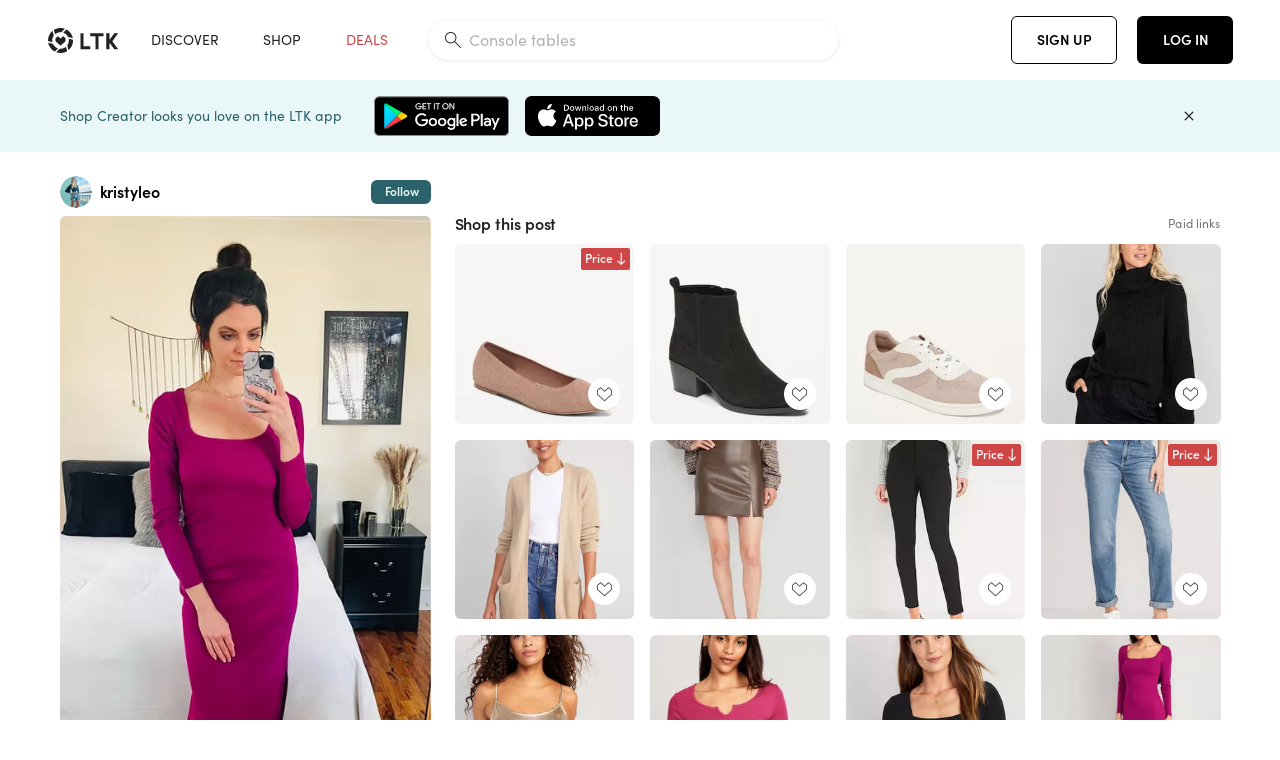

--- FILE ---
content_type: text/html; charset=utf-8
request_url: https://www.shopltk.com/explore/kristyleo/posts/5d73e284-58b6-11ee-96be-0242ac110004
body_size: 209183
content:
<!doctype html>
<html data-n-head-ssr lang="en" data-n-head="%7B%22lang%22:%7B%22ssr%22:%22en%22%7D%7D">
  <head >
    <meta data-n-head="ssr" data-hid="charset" charset="utf-8"><meta data-n-head="ssr" name="viewport" content="width=device-width, initial-scale=1"><meta data-n-head="ssr" name="referrer" content="always"><meta data-n-head="ssr" name="color-scheme" content="light"><meta data-n-head="ssr" name="application-name" content="LTK"><meta data-n-head="ssr" name="msapplication-TileColor" content="#FFFFFF"><meta data-n-head="ssr" name="msapplication-TileImage" content="/favicon-144.png?v=4"><meta data-n-head="ssr" data-hid="mobile-web-app-capable" name="mobile-web-app-capable" content="yes"><meta data-n-head="ssr" data-hid="apple-mobile-web-app-capable" name="apple-mobile-web-app-capable" content="yes"><meta data-n-head="ssr" data-hid="apple-mobile-web-app-status-bar-style" name="apple-mobile-web-app-status-bar-style" content="default"><meta data-n-head="ssr" data-hid="apple-mobile-web-app-title" name="apple-mobile-web-app-title" content="LTK"><meta data-n-head="ssr" data-hid="theme-color" name="theme-color" content="#FFFFFF"><meta data-n-head="ssr" data-hid="og:type" name="og:type" property="og:type" content="website"><meta data-n-head="ssr" data-hid="og:site_name" name="og:site_name" property="og:site_name" content="LTK"><meta data-n-head="ssr" data-hid="twitter:site" name="twitter:site" property="twitter:site" content="@liketoknow.it"><meta data-n-head="ssr" data-hid="twitter:creator" name="twitter:creator" property="twitter:creator" content="@liketoknow.it"><meta data-n-head="ssr" data-hid="og:title" property="og:title" content="kristyleo on LTK"><meta data-n-head="ssr" data-hid="description" name="description" content="Shop the latest from kristyleo on LTK, the easiest way to shop everything from your favorite creators."><meta data-n-head="ssr" data-hid="og:description" property="og:description" content="Shop the latest from kristyleo on LTK, the easiest way to shop everything from your favorite creators."><meta data-n-head="ssr" data-hid="og:url" property="og:url" content="https://www.shopltk.com/explore/kristyleo/posts/5d73e284-58b6-11ee-96be-0242ac110004"><meta data-n-head="ssr" data-hid="al:ios:url" property="al:ios:url" content="com.rewardstyle.ltk://explore/kristyleo/posts/5d73e284-58b6-11ee-96be-0242ac110004"><meta data-n-head="ssr" data-hid="al:ios:app_name" property="al:ios:app_name" content="LTK"><meta data-n-head="ssr" data-hid="al:ios:app_store_id" property="al:ios:app_store_id" content="1154027990"><meta data-n-head="ssr" data-hid="al:android:url" property="al:android:url" content="com.rewardstyle.liketoknowit://explore/kristyleo/posts/5d73e284-58b6-11ee-96be-0242ac110004"><meta data-n-head="ssr" data-hid="al:android:app_name" property="al:android:app_name" content="LTK"><meta data-n-head="ssr" data-hid="al:android:package" property="al:android:package" content="com.rewardstyle.liketoknowit"><meta data-n-head="ssr" data-hid="branch:deeplink:$deeplink_path" property="branch:deeplink:$deeplink_path" content="/explore/kristyleo/posts/5d73e284-58b6-11ee-96be-0242ac110004"><meta data-n-head="ssr" data-hid="branch:deeplink:app_url" property="branch:deeplink:app_url" content="explore/kristyleo/posts/5d73e284-58b6-11ee-96be-0242ac110004"><meta data-n-head="ssr" data-hid="branch:deeplink:title" property="branch:deeplink:title" content="Get my full shop experience"><meta data-n-head="ssr" data-hid="branch:deeplink:subtitle" property="branch:deeplink:subtitle" content="Download the LTK app now to shop all of my favorite finds in one place."><meta data-n-head="ssr" data-hid="branch:deeplink:button" property="branch:deeplink:button" content="Get the free LTK app"><meta data-n-head="ssr" data-hid="branch:deeplink:getButton" property="branch:deeplink:getButton" content="GET"><meta data-n-head="ssr" data-hid="branch:deeplink:openButton" property="branch:deeplink:openButton" content="OPEN"><meta data-n-head="ssr" data-hid="branch:deeplink:page" property="branch:deeplink:page" content="post_page"><meta data-n-head="ssr" data-hid="branch:deeplink:continue" property="branch:deeplink:continue" content="Continue on web"><meta data-n-head="ssr" data-hid="branch:deeplink:title_treatment" property="branch:deeplink:title_treatment" content="Get my full LTK experience"><meta data-n-head="ssr" data-hid="branch:deeplink:subtitle_treatment" property="branch:deeplink:subtitle_treatment" content="Download the LTK app to shop my favorites and get notified when I post fresh content."><meta data-n-head="ssr" data-hid="branch:deeplink:button_treatment" property="branch:deeplink:button_treatment" content="Get the LTK app"><meta data-n-head="ssr" data-hid="branch:deeplink:avatarUrl" property="branch:deeplink:avatarUrl" content="https://avatar-cdn.liketoknow.it/b1f694b7-c60f-11ea-8340-f8ae04f3e35d.72ea9a31-1507-4779-879e-4ce0ad3409d2"><meta data-n-head="ssr" data-hid="og:image" property="og:image" content="https://product-images-cdn.liketoknow.it/zD3OVxlRzbsYep3Ce62flWeY_oJ1LLEc1xLRdZ5P2az3EsMX_BRg0EnVCdOt7bhhIPdSF4rL2fFneIAzh8FN6YM5Rflv_Zcs.c0T0LAkaDmTHqN_Fv6eye3oOo67zlaj2H0l6UEn_X_AdfQPDOV3uZ9en8ulMX_7vDB.rcfDQ5VRG0RV1DITh4p6FBk-"><meta data-n-head="ssr" data-hid="og:image:secure_url" property="og:image:secure_url" content="https://product-images-cdn.liketoknow.it/zD3OVxlRzbsYep3Ce62flWeY_oJ1LLEc1xLRdZ5P2az3EsMX_BRg0EnVCdOt7bhhIPdSF4rL2fFneIAzh8FN6YM5Rflv_Zcs.c0T0LAkaDmTHqN_Fv6eye3oOo67zlaj2H0l6UEn_X_AdfQPDOV3uZ9en8ulMX_7vDB.rcfDQ5VRG0RV1DITh4p6FBk-"><meta data-n-head="ssr" data-hid="og:image:width" property="og:image:width" content="1053"><meta data-n-head="ssr" data-hid="og:image:height" property="og:image:height" content="2049"><meta data-n-head="ssr" data-hid="twitter:card" name="twitter:card" content="summary_large_image"><title>kristyleo on LTK</title><link data-n-head="ssr" rel="icon" type="image/png" href="/favicon.png?v=4" sizes="32x32"><link data-n-head="ssr" rel="icon" type="image/png" href="/favicon-128.png?v=4" sizes="128x128"><link data-n-head="ssr" rel="icon" type="image/png" href="/favicon-192.png?v=4" sizes="192x192"><link data-n-head="ssr" rel="shortcut icon" type="image/png" href="/favicon-196.png?v=4" sizes="196x196"><link data-n-head="ssr" rel="apple-touch-icon" href="/favicon-152.png?v=4" sizes="152x152"><link data-n-head="ssr" rel="apple-touch-icon" href="/favicon-180.png?v=4" sizes="180x180"><link data-n-head="ssr" data-hid="apple-touch-startup-image-iphonexsmax" rel="apple-touch-startup-image" href="/static/icons/splash_iphonexsmax_1242x2688.6b17fa.png" media="(device-width: 414px) and (device-height: 896px) and (-webkit-device-pixel-ratio: 3)"><link data-n-head="ssr" data-hid="apple-touch-startup-image-iphonexr" rel="apple-touch-startup-image" href="/static/icons/splash_iphonexr_828x1792.6b17fa.png" media="(device-width: 414px) and (device-height: 896px) and (-webkit-device-pixel-ratio: 2)"><link data-n-head="ssr" data-hid="apple-touch-startup-image-iphonex" rel="apple-touch-startup-image" href="/static/icons/splash_iphonex_1125x2436.6b17fa.png" media="(device-width: 375px) and (device-height: 812px) and (-webkit-device-pixel-ratio: 3)"><link data-n-head="ssr" data-hid="apple-touch-startup-image-iphoneplus" rel="apple-touch-startup-image" href="/static/icons/splash_iphoneplus_1242x2208.6b17fa.png" media="(device-width: 414px) and (device-height: 736px) and (-webkit-device-pixel-ratio: 3)"><link data-n-head="ssr" data-hid="apple-touch-startup-image-iphone6" rel="apple-touch-startup-image" href="/static/icons/splash_iphone6_750x1334.6b17fa.png" media="(device-width: 375px) and (device-height: 667px) and (-webkit-device-pixel-ratio: 2)"><link data-n-head="ssr" data-hid="apple-touch-startup-image-iphone5" rel="apple-touch-startup-image" href="/static/icons/splash_iphone5_640x1136.6b17fa.png" media="(device-width: 320px) and (device-height: 568px) and (-webkit-device-pixel-ratio: 2)"><link data-n-head="ssr" data-hid="shortcut-icon" rel="shortcut icon" href="/static/icons/icon_64x64.6b17fa.png"><link data-n-head="ssr" data-hid="apple-touch-icon" rel="apple-touch-icon" href="/static/icons/icon_512x512.6b17fa.png" sizes="512x512"><link data-n-head="ssr" media="(device-width: 320px) and (device-height: 568px) and (-webkit-device-pixel-ratio: 2)" rel="apple-touch-startup-image" data-hid="apple-touch-startup-image-iphonese"><link data-n-head="ssr" media="(device-width: 768px) and (device-height: 1024px) and (-webkit-device-pixel-ratio: 2)" rel="apple-touch-startup-image" data-hid="apple-touch-startup-image-ipad"><link data-n-head="ssr" media="(device-width: 834px) and (device-height: 1112px) and (-webkit-device-pixel-ratio: 2)" rel="apple-touch-startup-image" data-hid="apple-touch-startup-image-ipadpro1"><link data-n-head="ssr" media="(device-width: 834px) and (device-height: 1194px) and (-webkit-device-pixel-ratio: 2)" rel="apple-touch-startup-image" data-hid="apple-touch-startup-image-ipadpro2"><link data-n-head="ssr" media="(device-width: 1024px) and (device-height: 1366px) and (-webkit-device-pixel-ratio: 2)" rel="apple-touch-startup-image" data-hid="apple-touch-startup-image-ipadpro3"><link data-n-head="ssr" rel="manifest" href="/static/manifest.2afe73c5.json" data-hid="manifest"><link data-n-head="ssr" rel="canonical" href="https://www.shopltk.com/explore/kristyleo/posts/5d73e284-58b6-11ee-96be-0242ac110004"><link data-n-head="ssr" vmid="preload" rel="preload" as="image" imagesrcset="https://product-images-cdn.liketoknow.it/zD3OVxlRzbsYep3Ce62flWeY_oJ1LLEc1xLRdZ5P2az3EsMX_BRg0EnVCdOt7bhhIPdSF4rL2fFneIAzh8FN6YM5Rflv_Zcs.c0T0LAkaDmTHqN_Fv6eye3oOo67zlaj2H0l6UEn_X_AdfQPDOV3uZ9en8ulMX_7vDB.rcfDQ5VRG0RV1DITh4p6FBk-?v=0&amp;auto=format&amp;fm=webp&amp;w=450&amp;q=80&amp;dpr=1 1x, https://product-images-cdn.liketoknow.it/zD3OVxlRzbsYep3Ce62flWeY_oJ1LLEc1xLRdZ5P2az3EsMX_BRg0EnVCdOt7bhhIPdSF4rL2fFneIAzh8FN6YM5Rflv_Zcs.c0T0LAkaDmTHqN_Fv6eye3oOo67zlaj2H0l6UEn_X_AdfQPDOV3uZ9en8ulMX_7vDB.rcfDQ5VRG0RV1DITh4p6FBk-?v=0&amp;auto=format&amp;fm=webp&amp;w=450&amp;q=80&amp;dpr=2 2x, https://product-images-cdn.liketoknow.it/zD3OVxlRzbsYep3Ce62flWeY_oJ1LLEc1xLRdZ5P2az3EsMX_BRg0EnVCdOt7bhhIPdSF4rL2fFneIAzh8FN6YM5Rflv_Zcs.c0T0LAkaDmTHqN_Fv6eye3oOo67zlaj2H0l6UEn_X_AdfQPDOV3uZ9en8ulMX_7vDB.rcfDQ5VRG0RV1DITh4p6FBk-?v=0&amp;auto=format&amp;fm=webp&amp;w=450&amp;q=80&amp;dpr=3 3x"><style data-n-head="vuetify" type="text/css" id="vuetify-theme-stylesheet" nonce="undefined">:root {
  --v-anchor-base: #0469E0;
  --v-primary-base: #000000;
  --v-secondary-base: #5f797d;
  --v-accent-base: #b4d6db;
  --v-error-base: #fe636d;
  --v-info-base: #2196f3;
  --v-success-base: #51ca98;
  --v-warning-base: #ffb300;
  --v-ltk-black-base: #000000;
  --v-ltk-white-base: #ffffff;
  --v-grey-80-base: #222222;
  --v-grey-70-base: #525252;
  --v-grey-50-base: #757575;
  --v-disabled-grey-base: #9e9e9e;
  --v-grey-30-base: #cccccc;
  --v-grey-20-base: #ebebeb;
  --v-grey-10-base: #f0f0f0;
  --v-grey-5-base: #fafafa;
  --v-success-50-base: #1b8659;
  --v-success-40-base: #51ca98;
  --v-success-20-base: #91e3c1;
  --v-success-10-base: #def3ea;
  --v-success-90-base: #0f4b32;
  --v-warning-40-base: #ffb300;
  --v-warning-20-base: #fed983;
  --v-warning-10-base: #feeecd;
  --v-warning-90-base: #664800;
  --v-error-50-base: #ce4646;
  --v-error-40-base: #fe636d;
  --v-error-20-base: #ef9086;
  --v-error-10-base: #fde9e8;
  --v-error-90-base: #5d1710;
  --v-link-light-base: #0469e0;
  --v-link-dark-base: #43b9d3;
  --v-secondary-70-base: #2d3c3f;
  --v-secondary-60-base: #2a616a;
  --v-secondary-50-base: #5f797d;
  --v-secondary-30-base: #b4d6db;
  --v-secondary-20-base: #d7f0f0;
  --v-secondary-10-base: #eaf7f8;
  --v-creator-secondary-70-base: #13183d;
  --v-creator-secondary-60-base: #3c576d;
  --v-creator-secondary-50-base: #5d7a79;
  --v-creator-secondary-30-base: #90a9aa;
  --v-creator-secondary-20-base: #b0c6c3;
  --v-creator-secondary-10-base: #d3e1de;
  --v-brand-secondary-70-base: #2c432d;
  --v-brand-secondary-60-base: #527a70;
  --v-brand-secondary-50-base: #577f68;
  --v-brand-secondary-30-base: #96c0a7;
  --v-brand-secondary-20-base: #b6d5bf;
  --v-brand-secondary-10-base: #d9eadc;
  --v-warm-grey-40-base: #cdc5ba;
  --v-warm-grey-30-base: #e6e2dc;
  --v-warm-grey-20-base: #ebe8e3;
  --v-warm-grey-10-base: #f5f4f3;
  --v-warm-grey-5-base: #faf9f8;
  --v-dusty-rose-40-base: #a4999a;
  --v-dusty-rose-30-base: #dbd6d7;
  --v-dusty-rose-20-base: #e5ddde;
  --v-dusty-rose-10-base: #edebeb;
  --v-dusty-rose-5-base: #f8f6f7;
  --v-creamy-tan-40-base: #ebd7c0;
  --v-creamy-tan-30-base: #f0e2d0;
  --v-creamy-tan-20-base: #f7efe6;
  --v-creamy-tan-10-base: #fbf7f2;
  --v-creamy-tan-5-base: #fdfcfa;
}

.v-application a { color: var(--v-anchor-base); }
.v-application .primary {
  background-color: var(--v-primary-base) !important;
  border-color: var(--v-primary-base) !important;
}
.v-application .primary--text {
  color: var(--v-primary-base) !important;
  caret-color: var(--v-primary-base) !important;
}
.v-application .secondary {
  background-color: var(--v-secondary-base) !important;
  border-color: var(--v-secondary-base) !important;
}
.v-application .secondary--text {
  color: var(--v-secondary-base) !important;
  caret-color: var(--v-secondary-base) !important;
}
.v-application .accent {
  background-color: var(--v-accent-base) !important;
  border-color: var(--v-accent-base) !important;
}
.v-application .accent--text {
  color: var(--v-accent-base) !important;
  caret-color: var(--v-accent-base) !important;
}
.v-application .error {
  background-color: var(--v-error-base) !important;
  border-color: var(--v-error-base) !important;
}
.v-application .error--text {
  color: var(--v-error-base) !important;
  caret-color: var(--v-error-base) !important;
}
.v-application .info {
  background-color: var(--v-info-base) !important;
  border-color: var(--v-info-base) !important;
}
.v-application .info--text {
  color: var(--v-info-base) !important;
  caret-color: var(--v-info-base) !important;
}
.v-application .success {
  background-color: var(--v-success-base) !important;
  border-color: var(--v-success-base) !important;
}
.v-application .success--text {
  color: var(--v-success-base) !important;
  caret-color: var(--v-success-base) !important;
}
.v-application .warning {
  background-color: var(--v-warning-base) !important;
  border-color: var(--v-warning-base) !important;
}
.v-application .warning--text {
  color: var(--v-warning-base) !important;
  caret-color: var(--v-warning-base) !important;
}
.v-application .ltk-black {
  background-color: var(--v-ltk-black-base) !important;
  border-color: var(--v-ltk-black-base) !important;
}
.v-application .ltk-black--text {
  color: var(--v-ltk-black-base) !important;
  caret-color: var(--v-ltk-black-base) !important;
}
.v-application .ltk-white {
  background-color: var(--v-ltk-white-base) !important;
  border-color: var(--v-ltk-white-base) !important;
}
.v-application .ltk-white--text {
  color: var(--v-ltk-white-base) !important;
  caret-color: var(--v-ltk-white-base) !important;
}
.v-application .grey-80 {
  background-color: var(--v-grey-80-base) !important;
  border-color: var(--v-grey-80-base) !important;
}
.v-application .grey-80--text {
  color: var(--v-grey-80-base) !important;
  caret-color: var(--v-grey-80-base) !important;
}
.v-application .grey-70 {
  background-color: var(--v-grey-70-base) !important;
  border-color: var(--v-grey-70-base) !important;
}
.v-application .grey-70--text {
  color: var(--v-grey-70-base) !important;
  caret-color: var(--v-grey-70-base) !important;
}
.v-application .grey-50 {
  background-color: var(--v-grey-50-base) !important;
  border-color: var(--v-grey-50-base) !important;
}
.v-application .grey-50--text {
  color: var(--v-grey-50-base) !important;
  caret-color: var(--v-grey-50-base) !important;
}
.v-application .disabled-grey {
  background-color: var(--v-disabled-grey-base) !important;
  border-color: var(--v-disabled-grey-base) !important;
}
.v-application .disabled-grey--text {
  color: var(--v-disabled-grey-base) !important;
  caret-color: var(--v-disabled-grey-base) !important;
}
.v-application .grey-30 {
  background-color: var(--v-grey-30-base) !important;
  border-color: var(--v-grey-30-base) !important;
}
.v-application .grey-30--text {
  color: var(--v-grey-30-base) !important;
  caret-color: var(--v-grey-30-base) !important;
}
.v-application .grey-20 {
  background-color: var(--v-grey-20-base) !important;
  border-color: var(--v-grey-20-base) !important;
}
.v-application .grey-20--text {
  color: var(--v-grey-20-base) !important;
  caret-color: var(--v-grey-20-base) !important;
}
.v-application .grey-10 {
  background-color: var(--v-grey-10-base) !important;
  border-color: var(--v-grey-10-base) !important;
}
.v-application .grey-10--text {
  color: var(--v-grey-10-base) !important;
  caret-color: var(--v-grey-10-base) !important;
}
.v-application .grey-5 {
  background-color: var(--v-grey-5-base) !important;
  border-color: var(--v-grey-5-base) !important;
}
.v-application .grey-5--text {
  color: var(--v-grey-5-base) !important;
  caret-color: var(--v-grey-5-base) !important;
}
.v-application .success-50 {
  background-color: var(--v-success-50-base) !important;
  border-color: var(--v-success-50-base) !important;
}
.v-application .success-50--text {
  color: var(--v-success-50-base) !important;
  caret-color: var(--v-success-50-base) !important;
}
.v-application .success-40 {
  background-color: var(--v-success-40-base) !important;
  border-color: var(--v-success-40-base) !important;
}
.v-application .success-40--text {
  color: var(--v-success-40-base) !important;
  caret-color: var(--v-success-40-base) !important;
}
.v-application .success-20 {
  background-color: var(--v-success-20-base) !important;
  border-color: var(--v-success-20-base) !important;
}
.v-application .success-20--text {
  color: var(--v-success-20-base) !important;
  caret-color: var(--v-success-20-base) !important;
}
.v-application .success-10 {
  background-color: var(--v-success-10-base) !important;
  border-color: var(--v-success-10-base) !important;
}
.v-application .success-10--text {
  color: var(--v-success-10-base) !important;
  caret-color: var(--v-success-10-base) !important;
}
.v-application .success-90 {
  background-color: var(--v-success-90-base) !important;
  border-color: var(--v-success-90-base) !important;
}
.v-application .success-90--text {
  color: var(--v-success-90-base) !important;
  caret-color: var(--v-success-90-base) !important;
}
.v-application .warning-40 {
  background-color: var(--v-warning-40-base) !important;
  border-color: var(--v-warning-40-base) !important;
}
.v-application .warning-40--text {
  color: var(--v-warning-40-base) !important;
  caret-color: var(--v-warning-40-base) !important;
}
.v-application .warning-20 {
  background-color: var(--v-warning-20-base) !important;
  border-color: var(--v-warning-20-base) !important;
}
.v-application .warning-20--text {
  color: var(--v-warning-20-base) !important;
  caret-color: var(--v-warning-20-base) !important;
}
.v-application .warning-10 {
  background-color: var(--v-warning-10-base) !important;
  border-color: var(--v-warning-10-base) !important;
}
.v-application .warning-10--text {
  color: var(--v-warning-10-base) !important;
  caret-color: var(--v-warning-10-base) !important;
}
.v-application .warning-90 {
  background-color: var(--v-warning-90-base) !important;
  border-color: var(--v-warning-90-base) !important;
}
.v-application .warning-90--text {
  color: var(--v-warning-90-base) !important;
  caret-color: var(--v-warning-90-base) !important;
}
.v-application .error-50 {
  background-color: var(--v-error-50-base) !important;
  border-color: var(--v-error-50-base) !important;
}
.v-application .error-50--text {
  color: var(--v-error-50-base) !important;
  caret-color: var(--v-error-50-base) !important;
}
.v-application .error-40 {
  background-color: var(--v-error-40-base) !important;
  border-color: var(--v-error-40-base) !important;
}
.v-application .error-40--text {
  color: var(--v-error-40-base) !important;
  caret-color: var(--v-error-40-base) !important;
}
.v-application .error-20 {
  background-color: var(--v-error-20-base) !important;
  border-color: var(--v-error-20-base) !important;
}
.v-application .error-20--text {
  color: var(--v-error-20-base) !important;
  caret-color: var(--v-error-20-base) !important;
}
.v-application .error-10 {
  background-color: var(--v-error-10-base) !important;
  border-color: var(--v-error-10-base) !important;
}
.v-application .error-10--text {
  color: var(--v-error-10-base) !important;
  caret-color: var(--v-error-10-base) !important;
}
.v-application .error-90 {
  background-color: var(--v-error-90-base) !important;
  border-color: var(--v-error-90-base) !important;
}
.v-application .error-90--text {
  color: var(--v-error-90-base) !important;
  caret-color: var(--v-error-90-base) !important;
}
.v-application .link-light {
  background-color: var(--v-link-light-base) !important;
  border-color: var(--v-link-light-base) !important;
}
.v-application .link-light--text {
  color: var(--v-link-light-base) !important;
  caret-color: var(--v-link-light-base) !important;
}
.v-application .link-dark {
  background-color: var(--v-link-dark-base) !important;
  border-color: var(--v-link-dark-base) !important;
}
.v-application .link-dark--text {
  color: var(--v-link-dark-base) !important;
  caret-color: var(--v-link-dark-base) !important;
}
.v-application .secondary-70 {
  background-color: var(--v-secondary-70-base) !important;
  border-color: var(--v-secondary-70-base) !important;
}
.v-application .secondary-70--text {
  color: var(--v-secondary-70-base) !important;
  caret-color: var(--v-secondary-70-base) !important;
}
.v-application .secondary-60 {
  background-color: var(--v-secondary-60-base) !important;
  border-color: var(--v-secondary-60-base) !important;
}
.v-application .secondary-60--text {
  color: var(--v-secondary-60-base) !important;
  caret-color: var(--v-secondary-60-base) !important;
}
.v-application .secondary-50 {
  background-color: var(--v-secondary-50-base) !important;
  border-color: var(--v-secondary-50-base) !important;
}
.v-application .secondary-50--text {
  color: var(--v-secondary-50-base) !important;
  caret-color: var(--v-secondary-50-base) !important;
}
.v-application .secondary-30 {
  background-color: var(--v-secondary-30-base) !important;
  border-color: var(--v-secondary-30-base) !important;
}
.v-application .secondary-30--text {
  color: var(--v-secondary-30-base) !important;
  caret-color: var(--v-secondary-30-base) !important;
}
.v-application .secondary-20 {
  background-color: var(--v-secondary-20-base) !important;
  border-color: var(--v-secondary-20-base) !important;
}
.v-application .secondary-20--text {
  color: var(--v-secondary-20-base) !important;
  caret-color: var(--v-secondary-20-base) !important;
}
.v-application .secondary-10 {
  background-color: var(--v-secondary-10-base) !important;
  border-color: var(--v-secondary-10-base) !important;
}
.v-application .secondary-10--text {
  color: var(--v-secondary-10-base) !important;
  caret-color: var(--v-secondary-10-base) !important;
}
.v-application .creator-secondary-70 {
  background-color: var(--v-creator-secondary-70-base) !important;
  border-color: var(--v-creator-secondary-70-base) !important;
}
.v-application .creator-secondary-70--text {
  color: var(--v-creator-secondary-70-base) !important;
  caret-color: var(--v-creator-secondary-70-base) !important;
}
.v-application .creator-secondary-60 {
  background-color: var(--v-creator-secondary-60-base) !important;
  border-color: var(--v-creator-secondary-60-base) !important;
}
.v-application .creator-secondary-60--text {
  color: var(--v-creator-secondary-60-base) !important;
  caret-color: var(--v-creator-secondary-60-base) !important;
}
.v-application .creator-secondary-50 {
  background-color: var(--v-creator-secondary-50-base) !important;
  border-color: var(--v-creator-secondary-50-base) !important;
}
.v-application .creator-secondary-50--text {
  color: var(--v-creator-secondary-50-base) !important;
  caret-color: var(--v-creator-secondary-50-base) !important;
}
.v-application .creator-secondary-30 {
  background-color: var(--v-creator-secondary-30-base) !important;
  border-color: var(--v-creator-secondary-30-base) !important;
}
.v-application .creator-secondary-30--text {
  color: var(--v-creator-secondary-30-base) !important;
  caret-color: var(--v-creator-secondary-30-base) !important;
}
.v-application .creator-secondary-20 {
  background-color: var(--v-creator-secondary-20-base) !important;
  border-color: var(--v-creator-secondary-20-base) !important;
}
.v-application .creator-secondary-20--text {
  color: var(--v-creator-secondary-20-base) !important;
  caret-color: var(--v-creator-secondary-20-base) !important;
}
.v-application .creator-secondary-10 {
  background-color: var(--v-creator-secondary-10-base) !important;
  border-color: var(--v-creator-secondary-10-base) !important;
}
.v-application .creator-secondary-10--text {
  color: var(--v-creator-secondary-10-base) !important;
  caret-color: var(--v-creator-secondary-10-base) !important;
}
.v-application .brand-secondary-70 {
  background-color: var(--v-brand-secondary-70-base) !important;
  border-color: var(--v-brand-secondary-70-base) !important;
}
.v-application .brand-secondary-70--text {
  color: var(--v-brand-secondary-70-base) !important;
  caret-color: var(--v-brand-secondary-70-base) !important;
}
.v-application .brand-secondary-60 {
  background-color: var(--v-brand-secondary-60-base) !important;
  border-color: var(--v-brand-secondary-60-base) !important;
}
.v-application .brand-secondary-60--text {
  color: var(--v-brand-secondary-60-base) !important;
  caret-color: var(--v-brand-secondary-60-base) !important;
}
.v-application .brand-secondary-50 {
  background-color: var(--v-brand-secondary-50-base) !important;
  border-color: var(--v-brand-secondary-50-base) !important;
}
.v-application .brand-secondary-50--text {
  color: var(--v-brand-secondary-50-base) !important;
  caret-color: var(--v-brand-secondary-50-base) !important;
}
.v-application .brand-secondary-30 {
  background-color: var(--v-brand-secondary-30-base) !important;
  border-color: var(--v-brand-secondary-30-base) !important;
}
.v-application .brand-secondary-30--text {
  color: var(--v-brand-secondary-30-base) !important;
  caret-color: var(--v-brand-secondary-30-base) !important;
}
.v-application .brand-secondary-20 {
  background-color: var(--v-brand-secondary-20-base) !important;
  border-color: var(--v-brand-secondary-20-base) !important;
}
.v-application .brand-secondary-20--text {
  color: var(--v-brand-secondary-20-base) !important;
  caret-color: var(--v-brand-secondary-20-base) !important;
}
.v-application .brand-secondary-10 {
  background-color: var(--v-brand-secondary-10-base) !important;
  border-color: var(--v-brand-secondary-10-base) !important;
}
.v-application .brand-secondary-10--text {
  color: var(--v-brand-secondary-10-base) !important;
  caret-color: var(--v-brand-secondary-10-base) !important;
}
.v-application .warm-grey-40 {
  background-color: var(--v-warm-grey-40-base) !important;
  border-color: var(--v-warm-grey-40-base) !important;
}
.v-application .warm-grey-40--text {
  color: var(--v-warm-grey-40-base) !important;
  caret-color: var(--v-warm-grey-40-base) !important;
}
.v-application .warm-grey-30 {
  background-color: var(--v-warm-grey-30-base) !important;
  border-color: var(--v-warm-grey-30-base) !important;
}
.v-application .warm-grey-30--text {
  color: var(--v-warm-grey-30-base) !important;
  caret-color: var(--v-warm-grey-30-base) !important;
}
.v-application .warm-grey-20 {
  background-color: var(--v-warm-grey-20-base) !important;
  border-color: var(--v-warm-grey-20-base) !important;
}
.v-application .warm-grey-20--text {
  color: var(--v-warm-grey-20-base) !important;
  caret-color: var(--v-warm-grey-20-base) !important;
}
.v-application .warm-grey-10 {
  background-color: var(--v-warm-grey-10-base) !important;
  border-color: var(--v-warm-grey-10-base) !important;
}
.v-application .warm-grey-10--text {
  color: var(--v-warm-grey-10-base) !important;
  caret-color: var(--v-warm-grey-10-base) !important;
}
.v-application .warm-grey-5 {
  background-color: var(--v-warm-grey-5-base) !important;
  border-color: var(--v-warm-grey-5-base) !important;
}
.v-application .warm-grey-5--text {
  color: var(--v-warm-grey-5-base) !important;
  caret-color: var(--v-warm-grey-5-base) !important;
}
.v-application .dusty-rose-40 {
  background-color: var(--v-dusty-rose-40-base) !important;
  border-color: var(--v-dusty-rose-40-base) !important;
}
.v-application .dusty-rose-40--text {
  color: var(--v-dusty-rose-40-base) !important;
  caret-color: var(--v-dusty-rose-40-base) !important;
}
.v-application .dusty-rose-30 {
  background-color: var(--v-dusty-rose-30-base) !important;
  border-color: var(--v-dusty-rose-30-base) !important;
}
.v-application .dusty-rose-30--text {
  color: var(--v-dusty-rose-30-base) !important;
  caret-color: var(--v-dusty-rose-30-base) !important;
}
.v-application .dusty-rose-20 {
  background-color: var(--v-dusty-rose-20-base) !important;
  border-color: var(--v-dusty-rose-20-base) !important;
}
.v-application .dusty-rose-20--text {
  color: var(--v-dusty-rose-20-base) !important;
  caret-color: var(--v-dusty-rose-20-base) !important;
}
.v-application .dusty-rose-10 {
  background-color: var(--v-dusty-rose-10-base) !important;
  border-color: var(--v-dusty-rose-10-base) !important;
}
.v-application .dusty-rose-10--text {
  color: var(--v-dusty-rose-10-base) !important;
  caret-color: var(--v-dusty-rose-10-base) !important;
}
.v-application .dusty-rose-5 {
  background-color: var(--v-dusty-rose-5-base) !important;
  border-color: var(--v-dusty-rose-5-base) !important;
}
.v-application .dusty-rose-5--text {
  color: var(--v-dusty-rose-5-base) !important;
  caret-color: var(--v-dusty-rose-5-base) !important;
}
.v-application .creamy-tan-40 {
  background-color: var(--v-creamy-tan-40-base) !important;
  border-color: var(--v-creamy-tan-40-base) !important;
}
.v-application .creamy-tan-40--text {
  color: var(--v-creamy-tan-40-base) !important;
  caret-color: var(--v-creamy-tan-40-base) !important;
}
.v-application .creamy-tan-30 {
  background-color: var(--v-creamy-tan-30-base) !important;
  border-color: var(--v-creamy-tan-30-base) !important;
}
.v-application .creamy-tan-30--text {
  color: var(--v-creamy-tan-30-base) !important;
  caret-color: var(--v-creamy-tan-30-base) !important;
}
.v-application .creamy-tan-20 {
  background-color: var(--v-creamy-tan-20-base) !important;
  border-color: var(--v-creamy-tan-20-base) !important;
}
.v-application .creamy-tan-20--text {
  color: var(--v-creamy-tan-20-base) !important;
  caret-color: var(--v-creamy-tan-20-base) !important;
}
.v-application .creamy-tan-10 {
  background-color: var(--v-creamy-tan-10-base) !important;
  border-color: var(--v-creamy-tan-10-base) !important;
}
.v-application .creamy-tan-10--text {
  color: var(--v-creamy-tan-10-base) !important;
  caret-color: var(--v-creamy-tan-10-base) !important;
}
.v-application .creamy-tan-5 {
  background-color: var(--v-creamy-tan-5-base) !important;
  border-color: var(--v-creamy-tan-5-base) !important;
}
.v-application .creamy-tan-5--text {
  color: var(--v-creamy-tan-5-base) !important;
  caret-color: var(--v-creamy-tan-5-base) !important;
}</style><script data-n-head="ssr" data-hid="gtm-script">window['dataLayer']=[];if(!window._gtm_init){window._gtm_init=1;(function(w,n,d,m,e,p){w[d]=(w[d]==1||n[d]=='yes'||n[d]==1||n[m]==1||(w[e]&&w[e][p]&&w[e][p]()))?1:0})(window,navigator,'doNotTrack','msDoNotTrack','external','msTrackingProtectionEnabled');(function(w,d,s,l,x,y){w[x]={};w._gtm_inject=function(i){if(w.doNotTrack||w[x][i])return;w[x][i]=1;w[l]=w[l]||[];w[l].push({'gtm.start':new Date().getTime(),event:'gtm.js'});var f=d.getElementsByTagName(s)[0],j=d.createElement(s);j.async=true;j.src='https://www.googletagmanager.com/gtm.js?id='+i;f.parentNode.insertBefore(j,f);}})(window,document,'script','dataLayer','_gtm_ids','_gtm_inject')};["GTM-TFZXHKL&"].forEach(function(i){window._gtm_inject(i)})</script><script data-n-head="ssr" type="application/ld+json">{"@context":"http://schema.org/","@type":"BlogPosting","sharedContent":{"@type":"CreativeWork","thumbnailUrl":"https://product-images-cdn.liketoknow.it/zD3OVxlRzbsYep3Ce62flWeY_oJ1LLEc1xLRdZ5P2az3EsMX_BRg0EnVCdOt7bhhIPdSF4rL2fFneIAzh8FN6YM5Rflv_Zcs.c0T0LAkaDmTHqN_Fv6eye3oOo67zlaj2H0l6UEn_X_AdfQPDOV3uZ9en8ulMX_7vDB.rcfDQ5VRG0RV1DITh4p6FBk-","text":"Fall capsule wardrobe inspo from Old Navy 💜🤎\n\n#oldnavy #fallfashion #womensfashion #capsulewardrobe #fallstyle\n\n#LTKstyletip #LTKfindsunder50 #LTKSeasonal"},"articleBody":"Fall capsule wardrobe inspo from Old Navy 💜🤎\n\n#oldnavy #fallfashion #womensfashion #capsulewardrobe #fallstyle\n\n#LTKstyletip #LTKfindsunder50 #LTKSeasonal","creator":{"@type":"Organization","description":"Wife 💍 + mama 💕 | Sharing Style Inspo 💃🏼 | Sale Alerts 🏷️ | DIY Projects 🔨 - all on a budget!","logo":"https://avatar-cdn.liketoknow.it/b1f694b7-c60f-11ea-8340-f8ae04f3e35d.72ea9a31-1507-4779-879e-4ce0ad3409d2","name":"kristyleo | LTK","url":"https://www.shopltk.com/explore/kristyleo"},"datePublished":"2023-09-25T14:07:59+00:00","headline":"Soft-Knit Pointed-Toe Ballet Flats … Curated on LTK","image":"https://product-images-cdn.liketoknow.it/zD3OVxlRzbsYep3Ce62flWeY_oJ1LLEc1xLRdZ5P2az3EsMX_BRg0EnVCdOt7bhhIPdSF4rL2fFneIAzh8FN6YM5Rflv_Zcs.c0T0LAkaDmTHqN_Fv6eye3oOo67zlaj2H0l6UEn_X_AdfQPDOV3uZ9en8ulMX_7vDB.rcfDQ5VRG0RV1DITh4p6FBk-","url":"https://www.shopltk.com/explore/kristyleo/posts/5d73e284-58b6-11ee-96be-0242ac110004"}</script><link rel="preload" href="/static/d1129f3.js" as="script"><link rel="preload" href="/static/05b16ae.js" as="script"><link rel="preload" href="/static/css/715a7ad.css" as="style"><link rel="preload" href="/static/ccaaa7b.js" as="script"><link rel="preload" href="/static/css/f4b25c1.css" as="style"><link rel="preload" href="/static/e6d4f9d.js" as="script"><link rel="preload" href="/static/css/9e8ccf9.css" as="style"><link rel="preload" href="/static/1b79e72.js" as="script"><link rel="preload" href="/static/css/799f007.css" as="style"><link rel="preload" href="/static/aef158c.js" as="script"><link rel="preload" href="/static/css/046a22e.css" as="style"><link rel="preload" href="/static/c6eaf89.js" as="script"><link rel="preload" href="/static/css/ee5d34a.css" as="style"><link rel="preload" href="/static/11223e3.js" as="script"><link rel="preload" href="/static/css/beb8def.css" as="style"><link rel="preload" href="/static/1c4a6f0.js" as="script"><link rel="stylesheet" href="/static/css/715a7ad.css"><link rel="stylesheet" href="/static/css/f4b25c1.css"><link rel="stylesheet" href="/static/css/9e8ccf9.css"><link rel="stylesheet" href="/static/css/799f007.css"><link rel="stylesheet" href="/static/css/046a22e.css"><link rel="stylesheet" href="/static/css/ee5d34a.css"><link rel="stylesheet" href="/static/css/beb8def.css">
  </head>
  <body >
    <noscript data-n-head="ssr" data-hid="gtm-noscript" data-pbody="true"><iframe src="https://www.googletagmanager.com/ns.html?id=GTM-TFZXHKL&&" height="0" width="0" style="display:none;visibility:hidden" title="gtm"></iframe></noscript><div data-server-rendered="true" id="__nuxt"><!----><div id="__layout"><div data-app="true" data-fetch-key="DefaultLayout:0" id="app" class="v-application v-application--is-ltr theme--light"><div class="v-application--wrap"><header class="ltk-header site-header v-sheet theme--light elevation-0 v-toolbar v-app-bar v-app-bar--fixed" style="height:80px;margin-top:0px;transform:translateY(0px);left:0px;right:0px;" data-v-1082540e data-v-9dfe58f0><div class="v-toolbar__content" style="height:80px;"><div class="container flex-nowrap pa-0 branch-journeys-top white fill-height" data-v-1082540e><div class="v-toolbar__items" data-v-1082540e><a href="/" class="ltk-logo d-flex align-self-center pr-md-3 pr-xl-5 pl-3 pl-md-0" data-v-290a3398 data-v-1082540e><svg height="25px" width="70px" viewBox="0 0 70 25" fill="none" xmlns="http://www.w3.org/2000/svg" xmlns:xlink="http://www.w3.org/1999/xlink" data-v-290a3398><title data-v-290a3398>LTK</title> <path fill-rule="evenodd" clip-rule="evenodd" d="M18.0692 18.9455C18.0568 18.8992 18.0217 18.8624 17.9759 18.8478C17.9302 18.8332 17.8801 18.8429 17.8431 18.8734C16.1555 20.2595 13.9917 20.9333 11.8132 20.751C11.7715 20.7471 11.7303 20.7621 11.7011 20.792L8.40645 24.0878C8.37213 24.1221 8.35794 24.1716 8.3689 24.2188C8.37986 24.266 8.41442 24.3042 8.46036 24.3199C9.77623 24.7694 11.1574 24.9991 12.5483 25C14.8553 25.0001 17.1172 24.3634 19.0837 23.1603C19.136 23.1275 19.1608 23.0646 19.1449 23.0051L18.0692 18.9455ZM4.90108 15.8862L0.40818 14.6886C0.361852 14.6762 0.312366 14.6882 0.276985 14.7206C0.241604 14.7529 0.225234 14.801 0.233586 14.8481C0.846198 18.4078 3.43142 21.9022 6.66602 23.544C6.68503 23.5536 6.70597 23.5588 6.72728 23.5593C6.76564 23.5599 6.80261 23.5449 6.82958 23.5177L9.81178 20.5354C9.8461 20.5011 9.86029 20.4516 9.84933 20.4044C9.83837 20.3572 9.80381 20.3189 9.75787 20.3032C7.69643 19.5969 5.87085 17.9343 4.99358 15.965C4.97652 15.926 4.94241 15.8969 4.90108 15.8862ZM24.9488 11.7277L20.8621 10.7238C20.8151 10.7123 20.7655 10.7256 20.7307 10.7591C20.6959 10.7926 20.6808 10.8415 20.6906 10.8888C21.1451 13.1006 20.6152 15.5141 19.2742 17.3471C19.249 17.3812 19.2406 17.4248 19.2515 17.4657L20.4388 21.9462C20.451 21.9928 20.4864 22.03 20.5325 22.0446C20.5464 22.0489 20.5608 22.0513 20.5754 22.0513C20.6083 22.0511 20.6402 22.0394 20.6654 22.0183C23.5931 19.5694 25.2753 15.6754 25.0554 11.856C25.0523 11.7944 25.0089 11.7422 24.9488 11.7277ZM12.5526 10.5747L9.97964 8.26938C9.92634 8.22097 9.84486 8.22097 9.79156 8.26938L7.62414 10.213C7.59422 10.2395 7.57724 10.2776 7.57758 10.3175V13.155C7.57748 13.1948 7.59441 13.2329 7.62414 13.2595L12.4564 17.5921C12.4821 17.6153 12.5155 17.6283 12.5502 17.6283C12.5866 17.6293 12.6222 17.6164 12.6494 17.5921L17.4817 13.2595C17.5112 13.2327 17.528 13.1948 17.5282 13.155V10.3175C17.5284 10.2776 17.5114 10.2396 17.4817 10.213L15.3143 8.26938C15.2607 8.22117 15.1792 8.22117 15.1256 8.26938L12.5526 10.5747ZM4.56108 3.1033C4.54834 3.05708 4.51276 3.02059 4.46679 3.00659C4.42083 2.99259 4.37087 3.00303 4.33441 3.03426C1.47964 5.46118 -0.138883 9.15351 0.00936958 12.9106C0.0118837 12.9722 0.0543641 13.025 0.114126 13.0407L4.18494 14.1253C4.19672 14.1284 4.20887 14.1301 4.22108 14.1302V14.1332C4.26299 14.133 4.30266 14.1143 4.32938 14.0821C4.35611 14.0499 4.36715 14.0075 4.35953 13.9664C3.95337 11.8016 4.48634 9.44496 5.78692 7.66142C5.81268 7.62621 5.8206 7.58107 5.80836 7.53922L4.56108 3.1033ZM24.8091 9.92765C24.1408 6.44918 21.6695 3.14057 18.5139 1.49574C18.4592 1.46696 18.392 1.47738 18.3485 1.5214L15.3933 4.4964C15.3591 4.53017 15.345 4.57921 15.3559 4.62594C15.3663 4.67281 15.4001 4.7111 15.4454 4.72736C17.4021 5.43552 19.1584 7.03514 20.0277 8.90177C20.0457 8.94055 20.0804 8.96909 20.122 8.97937L24.637 10.0877C24.648 10.0907 24.6593 10.0921 24.6707 10.092V10.0945C24.7127 10.0945 24.7525 10.0758 24.7793 10.0435C24.806 10.0113 24.817 9.96879 24.8091 9.92765ZM16.8219 0.808682C16.811 0.7617 16.7768 0.723523 16.7312 0.707541C13.1542 -0.550524 9.10605 -0.113043 5.9027 1.87762C5.84943 1.91046 5.82443 1.97454 5.84144 2.03465L6.97477 6.0673C6.98776 6.11323 7.02332 6.14939 7.06912 6.16323C7.0826 6.16739 7.09665 6.16945 7.11077 6.16936C7.1443 6.16985 7.1769 6.15836 7.20266 6.13696C8.93588 4.69651 11.1793 4.01603 13.4231 4.25017C13.4656 4.25461 13.5077 4.23954 13.5377 4.20923L16.7845 0.939113C16.8186 0.904897 16.8327 0.855665 16.8219 0.808682ZM42.2547 7.92899C42.2547 8.09033 42.4251 8.30501 42.5561 8.30501H47.378V21.0319C47.378 21.1958 47.5052 21.3571 47.6362 21.3571H50.307C50.438 21.3571 50.5691 21.1926 50.5691 21.0319V8.30501H55.3078C55.4369 8.30501 55.6092 8.09033 55.6092 7.92899V5.61951C55.6092 5.45882 55.4388 5.24414 55.3078 5.24414H42.5561C42.427 5.24414 42.2547 5.45882 42.2547 5.61951V7.92899ZM61.4816 11.5779H61.7063L66.2275 5.45228C66.3277 5.29037 66.5103 5.19713 66.7012 5.21027H69.8031C69.8555 5.20477 69.9076 5.22253 69.9455 5.2588C69.9835 5.29507 70.0033 5.34613 69.9997 5.39828C69.9997 5.50562 69.9781 5.55897 69.8923 5.66631L64.2952 13.3058L69.8903 20.8672C69.9768 20.9746 69.9984 21.0286 69.9984 21.1359C70.002 21.1881 69.9821 21.2391 69.9442 21.2754C69.9063 21.3117 69.8542 21.3294 69.8018 21.3239H66.6999C66.5089 21.3371 66.3264 21.2438 66.2262 21.0819L61.705 14.9602H61.4835V20.9811C61.4835 21.1424 61.3525 21.3571 61.2214 21.3571H58.5507C58.4196 21.3571 58.2925 21.1958 58.2925 21.0318V5.56417C58.2925 5.40284 58.4236 5.24215 58.5507 5.24215H61.2214C61.3525 5.24215 61.4835 5.40284 61.4835 5.56417L61.4816 11.5779ZM41.9512 18.293H35.5777L35.5797 5.56415C35.5797 5.40281 35.4486 5.24213 35.3176 5.24213H32.6468C32.5191 5.24213 32.388 5.40281 32.388 5.56415V21.0286C32.388 21.1925 32.5158 21.3538 32.6468 21.3538H41.9512C42.0803 21.3538 42.2527 21.1391 42.2527 20.9778V18.669C42.2527 18.5076 42.0823 18.293 41.9512 18.293Z" fill="#222222" data-v-290a3398></path></svg></a></div> <!----> <!----> <!----><!----><!----><!----><!----><!----><!----><!----><!----><!----><!----></div></div></header> <main class="v-main" style="padding-top:80px;padding-right:0px;padding-bottom:0!important;padding-left:0px;--vuetify-app-bar-height:0px;--branch-journey-banner-height:0px;"><div class="v-main__wrap"><!----> <div class="container ltk-post-page fill-height align-start pt-0 pt-md-6" data-v-6d0acf37 data-v-6d0acf37><div class="row align-start" data-v-6d0acf37 data-v-6d0acf37><div class="col col-12 align-self-start" data-v-6d0acf37 data-v-6d0acf37><div data-v-6d0acf37><div class="row ltk-item justify-center" data-v-06a65688 data-v-06a65688 data-v-6d0acf37><div class="col-sm-6 col-md-4 col-12" data-v-06a65688 data-v-06a65688><div class="row ltk-profile-header flex-nowrap no-gutters align-center" data-v-86fc8f82 data-v-86fc8f82 data-v-06a65688><div class="col col-auto" data-v-86fc8f82 data-v-86fc8f82><a href="/explore/kristyleo" class="ltk-black--text nuxt-link-active" data-v-86fc8f82><div class="position-relative" data-v-86fc8f82><div alt="kristyleo on LTK" class="v-avatar mr-2" style="height:32px;min-width:32px;width:32px;" data-v-86fc8f82><img src="https://avatar-cdn.liketoknow.it/b1f694b7-c60f-11ea-8340-f8ae04f3e35d.72ea9a31-1507-4779-879e-4ce0ad3409d2?v=0&amp;auto=format&amp;fm=webp&amp;w=100&amp;h=100&amp;fit=crop&amp;q=80&amp;dpr=1" loading="lazy" width="32" height="32" alt="kristyleo on LTK" class="c-image" data-v-d05415aa></div> <!----><!----><!----></div></a></div> <div class="col-sm-7 col-8" data-v-86fc8f82 data-v-86fc8f82><a href="/explore/kristyleo" class="ltk-black--text d-block mr-2 nuxt-link-active" data-v-86fc8f82><div class="text-truncate text-subtitle-subtitle1-sofiapro"><!---->kristyleo
    </div></a> <!----></div> <!----></div> <div class="row my-2 no-gutters" data-v-06a65688 data-v-06a65688><div class="ltk-hero-img-container col col-12" data-v-06a65688 data-v-06a65688><div class="client-only-placeholder" data-v-06a65688 data-v-06a65688><div payload="[object Object]" data-v-5cfe282b data-v-06a65688><div><a href="/explore/kristyleo/posts/5d73e284-58b6-11ee-96be-0242ac110004" aria-current="page" tabindex="0" class="nuxt-link-exact-active nuxt-link-active v-card v-card--flat v-card--link v-sheet theme--light" style="max-height:100%;max-width:100%;width:450px;" data-v-5cfe282b><div max-height="100%" max-width="100%" srcset="https://product-images-cdn.liketoknow.it/zD3OVxlRzbsYep3Ce62flWeY_oJ1LLEc1xLRdZ5P2az3EsMX_BRg0EnVCdOt7bhhIPdSF4rL2fFneIAzh8FN6YM5Rflv_Zcs.c0T0LAkaDmTHqN_Fv6eye3oOo67zlaj2H0l6UEn_X_AdfQPDOV3uZ9en8ulMX_7vDB.rcfDQ5VRG0RV1DITh4p6FBk-?v=0&amp;auto=format&amp;fm=webp&amp;w=450&amp;q=80&amp;dpr=1 1x, https://product-images-cdn.liketoknow.it/zD3OVxlRzbsYep3Ce62flWeY_oJ1LLEc1xLRdZ5P2az3EsMX_BRg0EnVCdOt7bhhIPdSF4rL2fFneIAzh8FN6YM5Rflv_Zcs.c0T0LAkaDmTHqN_Fv6eye3oOo67zlaj2H0l6UEn_X_AdfQPDOV3uZ9en8ulMX_7vDB.rcfDQ5VRG0RV1DITh4p6FBk-?v=0&amp;auto=format&amp;fm=webp&amp;w=450&amp;q=80&amp;dpr=2 2x, https://product-images-cdn.liketoknow.it/zD3OVxlRzbsYep3Ce62flWeY_oJ1LLEc1xLRdZ5P2az3EsMX_BRg0EnVCdOt7bhhIPdSF4rL2fFneIAzh8FN6YM5Rflv_Zcs.c0T0LAkaDmTHqN_Fv6eye3oOo67zlaj2H0l6UEn_X_AdfQPDOV3uZ9en8ulMX_7vDB.rcfDQ5VRG0RV1DITh4p6FBk-?v=0&amp;auto=format&amp;fm=webp&amp;w=450&amp;q=80&amp;dpr=3 3x" alt="Fall capsule wardrobe inspo from Old Navy 💜🤎

#oldnavy #fallfashion #womensfashion #capsulewardrobe #fallstyle

#LTKstyletip #LTKfindsunder50 #LTKSeasonal" class="ltk-hero-image d-block fill-height ltk-img grey-10 rounded" style="padding-bottom:194.5868945868946%;" data-v-5cfe282b><img src="https://product-images-cdn.liketoknow.it/zD3OVxlRzbsYep3Ce62flWeY_oJ1LLEc1xLRdZ5P2az3EsMX_BRg0EnVCdOt7bhhIPdSF4rL2fFneIAzh8FN6YM5Rflv_Zcs.c0T0LAkaDmTHqN_Fv6eye3oOo67zlaj2H0l6UEn_X_AdfQPDOV3uZ9en8ulMX_7vDB.rcfDQ5VRG0RV1DITh4p6FBk-?v=0&amp;auto=format&amp;fm=webp&amp;w=450&amp;q=80&amp;dpr=1" loading="lazy" width="450" height="875.6410256410257" rounded="true" max-height="100%" max-width="100%" srcset="https://product-images-cdn.liketoknow.it/zD3OVxlRzbsYep3Ce62flWeY_oJ1LLEc1xLRdZ5P2az3EsMX_BRg0EnVCdOt7bhhIPdSF4rL2fFneIAzh8FN6YM5Rflv_Zcs.c0T0LAkaDmTHqN_Fv6eye3oOo67zlaj2H0l6UEn_X_AdfQPDOV3uZ9en8ulMX_7vDB.rcfDQ5VRG0RV1DITh4p6FBk-?v=0&amp;auto=format&amp;fm=webp&amp;w=450&amp;q=80&amp;dpr=1 1x, https://product-images-cdn.liketoknow.it/zD3OVxlRzbsYep3Ce62flWeY_oJ1LLEc1xLRdZ5P2az3EsMX_BRg0EnVCdOt7bhhIPdSF4rL2fFneIAzh8FN6YM5Rflv_Zcs.c0T0LAkaDmTHqN_Fv6eye3oOo67zlaj2H0l6UEn_X_AdfQPDOV3uZ9en8ulMX_7vDB.rcfDQ5VRG0RV1DITh4p6FBk-?v=0&amp;auto=format&amp;fm=webp&amp;w=450&amp;q=80&amp;dpr=2 2x, https://product-images-cdn.liketoknow.it/zD3OVxlRzbsYep3Ce62flWeY_oJ1LLEc1xLRdZ5P2az3EsMX_BRg0EnVCdOt7bhhIPdSF4rL2fFneIAzh8FN6YM5Rflv_Zcs.c0T0LAkaDmTHqN_Fv6eye3oOo67zlaj2H0l6UEn_X_AdfQPDOV3uZ9en8ulMX_7vDB.rcfDQ5VRG0RV1DITh4p6FBk-?v=0&amp;auto=format&amp;fm=webp&amp;w=450&amp;q=80&amp;dpr=3 3x" alt="Fall capsule wardrobe inspo from Old Navy 💜🤎

#oldnavy #fallfashion #womensfashion #capsulewardrobe #fallstyle

#LTKstyletip #LTKfindsunder50 #LTKSeasonal" class="c-image" data-v-d05415aa></div> <!----></a></div></div></div> <div class="ltk-hero-overlay" data-v-06a65688><!----> <button type="button" aria-label="add post to favorites" opacity="86" id="coachmarkTarget" absolute="" class="v-btn--like ltk-favorite-icon v-btn v-btn--absolute v-btn--fab v-btn--has-bg v-btn--round theme--light elevation-0 v-size--default ltk-whitn" data-v-00a44d36 data-v-06a65688><span class="v-btn__content"><i aria-hidden="true" class="v-icon notranslate capsule capsule-consumer-heart-logo-outline-16 theme--light"></i></span></button></div> <!----></div></div> <div class="row no-gutters" data-v-06a65688 data-v-06a65688><div class="col col-12" data-v-06a65688 data-v-06a65688><div class="text-body-body1-sofiapro" data-v-2ab19316 data-v-06a65688><p class="ltk-caption text-body-body1-sofiapro grey-70--text mb-2" data-v-2ab19316>
    Fall capsule wardrobe inspo from Old Navy 💜🤎

oldnavy fallfashion womensfashion capsulewardrobe fallstyle

LTKstyletip LTKfindsunder50 LTKSeasonal
  </p> <div class="d-inline-block mr-3" data-v-2ab19316><a class="link-light--text" data-v-2ab19316>
      #
    </a></div><div class="d-inline-block mr-3" data-v-2ab19316><a class="link-light--text" data-v-2ab19316>
      #
    </a></div><div class="d-inline-block mr-3" data-v-2ab19316><a class="link-light--text" data-v-2ab19316>
      #
    </a></div><div class="d-inline-block mr-3" data-v-2ab19316><a class="link-light--text" data-v-2ab19316>
      #
    </a></div><div class="d-inline-block mr-3" data-v-2ab19316><a class="link-light--text" data-v-2ab19316>
      #
    </a></div><div class="d-inline-block mr-3" data-v-2ab19316><a class="link-light--text" data-v-2ab19316>
      #
    </a></div><div class="d-inline-block mr-3" data-v-2ab19316><a class="link-light--text" data-v-2ab19316>
      #
    </a></div><div class="d-inline-block mr-3" data-v-2ab19316><a class="link-light--text" data-v-2ab19316>
      #
    </a></div></div></div> <!----> <div class="col col-12" data-v-06a65688 data-v-06a65688><div class="pt-6" data-v-06a65688><span class="mr-3 grey-50--text">Share:</span> <a href="https://www.facebook.com/dialog/feed?app_id=258637720963039&amp;link=https%3A%2F%2Fliketk.it%2F4jfho&amp;picture=https%3A%2F%2Fproduct-images-cdn.liketoknow.it%2FzD3OVxlRzbsYep3Ce62flWeY_oJ1LLEc1xLRdZ5P2az3EsMX_BRg0EnVCdOt7bhhIPdSF4rL2fFneIAzh8FN6YM5Rflv_Zcs.c0T0LAkaDmTHqN_Fv6eye3oOo67zlaj2H0l6UEn_X_AdfQPDOV3uZ9en8ulMX_7vDB.rcfDQ5VRG0RV1DITh4p6FBk-%3Fv%3D0%26auto%3Dformat%26fm%3Dwebp%26w%3D405%26fit%3Dcrop%26q%3D80&amp;description=Fall+capsule+wardrobe+inspo+from+Old+Navy+%F0%9F%92%9C%F0%9F%A4%8E%0A%0A%23oldnavy+%23fallfashion+%23womensfashion+%23capsulewardrobe+%23fallstyle%0A%0A%23LTKstyletip+%23LTKfindsunder50+%23LTKSeasonal" target="_blank" aria-label="share on facebook" rel="noopener" class="v-btn v-btn--fab v-btn--has-bg v-btn--round theme--light elevation-0 v-size--default grey-10 text-decoration-none mr-3"><span class="v-btn__content"><span aria-hidden="true" class="v-icon notranslate theme--light grey-50--text"><svg xmlns="http://www.w3.org/2000/svg" viewBox="0 0 24 24" role="img" aria-hidden="true" class="v-icon__svg"><path d="M12 2.04C6.5 2.04 2 6.53 2 12.06C2 17.06 5.66 21.21 10.44 21.96V14.96H7.9V12.06H10.44V9.85C10.44 7.34 11.93 5.96 14.22 5.96C15.31 5.96 16.45 6.15 16.45 6.15V8.62H15.19C13.95 8.62 13.56 9.39 13.56 10.18V12.06H16.34L15.89 14.96H13.56V21.96A10 10 0 0 0 22 12.06C22 6.53 17.5 2.04 12 2.04Z"></path></svg></span></span></a><a href="https://www.pinterest.com/pin/create/button/?media=https%3A%2F%2Fproduct-images-cdn.liketoknow.it%2FzD3OVxlRzbsYep3Ce62flWeY_oJ1LLEc1xLRdZ5P2az3EsMX_BRg0EnVCdOt7bhhIPdSF4rL2fFneIAzh8FN6YM5Rflv_Zcs.c0T0LAkaDmTHqN_Fv6eye3oOo67zlaj2H0l6UEn_X_AdfQPDOV3uZ9en8ulMX_7vDB.rcfDQ5VRG0RV1DITh4p6FBk-%3Fv%3D0%26auto%3Dformat%26fm%3Dwebp%26w%3D405%26fit%3Dcrop%26q%3D80&amp;url=https%3A%2F%2Fliketk.it%2F4jfho&amp;description=Fall+capsule+wardrobe+inspo+from+Old+Navy+%F0%9F%92%9C%F0%9F%A4%8E%0A%0A%23oldnavy+%23fallfashion+%23womensfashion+%23capsulewardrobe+%23fallstyle%0A%0A%23LTKstyletip+%23LTKfindsunder50+%23LTKSeasonal" target="_blank" aria-label="share on pinterest" rel="noopener" class="v-btn v-btn--fab v-btn--has-bg v-btn--round theme--light elevation-0 v-size--default grey-10 text-decoration-none mr-3"><span class="v-btn__content"><span aria-hidden="true" class="v-icon notranslate theme--light grey-50--text"><svg xmlns="http://www.w3.org/2000/svg" viewBox="0 0 24 24" role="img" aria-hidden="true" class="v-icon__svg"><path d="M9.04,21.54C10,21.83 10.97,22 12,22A10,10 0 0,0 22,12A10,10 0 0,0 12,2A10,10 0 0,0 2,12C2,16.25 4.67,19.9 8.44,21.34C8.35,20.56 8.26,19.27 8.44,18.38L9.59,13.44C9.59,13.44 9.3,12.86 9.3,11.94C9.3,10.56 10.16,9.53 11.14,9.53C12,9.53 12.4,10.16 12.4,10.97C12.4,11.83 11.83,13.06 11.54,14.24C11.37,15.22 12.06,16.08 13.06,16.08C14.84,16.08 16.22,14.18 16.22,11.5C16.22,9.1 14.5,7.46 12.03,7.46C9.21,7.46 7.55,9.56 7.55,11.77C7.55,12.63 7.83,13.5 8.29,14.07C8.38,14.13 8.38,14.21 8.35,14.36L8.06,15.45C8.06,15.62 7.95,15.68 7.78,15.56C6.5,15 5.76,13.18 5.76,11.71C5.76,8.55 8,5.68 12.32,5.68C15.76,5.68 18.44,8.15 18.44,11.43C18.44,14.87 16.31,17.63 13.26,17.63C12.29,17.63 11.34,17.11 11,16.5L10.33,18.87C10.1,19.73 9.47,20.88 9.04,21.57V21.54Z"></path></svg></span></span></a><a href="https://twitter.com/intent/tweet?hashtags=liketkit&amp;text=%40liketoknowit&amp;url=https%3A%2F%2Fliketk.it%2F4jfho" target="_blank" aria-label="share on twitter" rel="noopener" class="v-btn v-btn--fab v-btn--has-bg v-btn--round theme--light elevation-0 v-size--default grey-10 text-decoration-none mr-3"><span class="v-btn__content"><span aria-hidden="true" class="v-icon notranslate theme--light grey-50--text"><svg xmlns="http://www.w3.org/2000/svg" viewBox="0 0 24 24" role="img" aria-hidden="true" class="v-icon__svg"><path d="M22.46,6C21.69,6.35 20.86,6.58 20,6.69C20.88,6.16 21.56,5.32 21.88,4.31C21.05,4.81 20.13,5.16 19.16,5.36C18.37,4.5 17.26,4 16,4C13.65,4 11.73,5.92 11.73,8.29C11.73,8.63 11.77,8.96 11.84,9.27C8.28,9.09 5.11,7.38 3,4.79C2.63,5.42 2.42,6.16 2.42,6.94C2.42,8.43 3.17,9.75 4.33,10.5C3.62,10.5 2.96,10.3 2.38,10C2.38,10 2.38,10 2.38,10.03C2.38,12.11 3.86,13.85 5.82,14.24C5.46,14.34 5.08,14.39 4.69,14.39C4.42,14.39 4.15,14.36 3.89,14.31C4.43,16 6,17.26 7.89,17.29C6.43,18.45 4.58,19.13 2.56,19.13C2.22,19.13 1.88,19.11 1.54,19.07C3.44,20.29 5.7,21 8.12,21C16,21 20.33,14.46 20.33,8.79C20.33,8.6 20.33,8.42 20.32,8.23C21.16,7.63 21.88,6.87 22.46,6Z"></path></svg></span></span></a> <span class="v-tooltip v-tooltip--top" data-v-3a521528><!----><a href="https://liketk.it/4jfho" aria-label="copy link to clipboard" rel="noopener" aria-haspopup="true" aria-expanded="false" class="v-btn v-btn--fab v-btn--has-bg v-btn--round theme--light elevation-0 v-size--default grey-10 text-decoration-none" data-v-3a521528><span class="v-btn__content"><!----> <span aria-hidden="true" class="v-icon notranslate theme--light grey-50--text" data-v-3a521528><svg xmlns="http://www.w3.org/2000/svg" viewBox="0 0 24 24" role="img" aria-hidden="true" class="v-icon__svg"><path d="M3.9,12C3.9,10.29 5.29,8.9 7,8.9H11V7H7A5,5 0 0,0 2,12A5,5 0 0,0 7,17H11V15.1H7C5.29,15.1 3.9,13.71 3.9,12M8,13H16V11H8V13M17,7H13V8.9H17C18.71,8.9 20.1,10.29 20.1,12C20.1,13.71 18.71,15.1 17,15.1H13V17H17A5,5 0 0,0 22,12A5,5 0 0,0 17,7Z"></path></svg></span></span></a></span></div></div></div></div> <div class="col-sm-6 col-md-8 col-12" data-v-06a65688 data-v-06a65688><div class="pa-0 col col-12" data-v-77600166 data-v-77600166 data-v-06a65688><div class="row mt-sm-9 mb-2 no-gutters align-stretch" data-v-77600166 data-v-77600166><div data-v-77600166><h2 class="text-subtitle-subtitle1-sofiapro" data-v-77600166>
        Shop this post
      </h2></div> <div class="ml-auto d-flex align-center" data-v-77600166><div class="grey-50--text col-12 pa-0 text-right text-caption2-sofiapro text-sm-caption1-sofiapro" data-v-77600166>
        Paid links
      </div></div></div> <div class="row ma-n1 ma-sm-n2 no-gutters align-center" data-v-77600166 data-v-77600166><div class="col-md-3 col-6" data-v-77600166 data-v-77600166><div payload="[object Object]" class="pa-1 pa-sm-2" data-v-61904665 data-v-77600166><div><div data-v-61904665><div class="position-relative" data-v-61904665><div class="v-skeleton-loader v-skeleton-loader--boilerplate theme--light" data-v-61904665><a href="https://rstyle.me/+AAM_U5JKcOseGmmkNS-7bQ?li=5d73e284-58b6-11ee-96be-0242ac110004&amp;lpm=SIMILAR&amp;pt=timeline&amp;__cid=1144&amp;l=en&amp;p=&amp;rr=explore-displayName-posts-id&amp;r=explore-displayName-posts-id&amp;hpd=true&amp;pdp=0.83" target="_blank" rel="nofollow noopener" title="link to Soft-Knit Pointed-Toe Ballet Flats for Women from Old Navy (US)" class="d-block" data-v-61904665><div alt="Soft-Knit Pointed-Toe Ballet Flats for Women | Old Navy (US)" title="Soft-Knit Pointed-Toe Ballet Flats for Women | Old Navy (US)" class="ltk-img grey-10 rounded" style="padding-bottom:100%;" data-v-61904665><img src="https://product-images-cdn.liketoknow.it/BTs3ETbzhvAo6m616oROpDxh4UTunoz1hsVq5xU5foX1aXGhrXxQxR2TDEciHNxgGU9uqLIuB5m4Jx87rc_x61xO77P6f0dEPJDTUv4XRyTpi28YY7fSBcvY?v=2&amp;auto=format&amp;fm=webp&amp;w=256&amp;h=256&amp;fit=crop&amp;q=80" loading="lazy" rounded="true" alt="Soft-Knit Pointed-Toe Ballet Flats for Women | Old Navy (US)" title="Soft-Knit Pointed-Toe Ballet Flats for Women | Old Navy (US)" class="c-image" data-v-d05415aa></div></a></div> <!----><!----><!----> <!----> <button type="button" aria-label="add post to favorites" opacity="86" absolute="" class="v-btn--like favorite-button v-btn v-btn--absolute v-btn--fab v-btn--has-bg v-btn--round theme--light elevation-0 v-size--default ltk-whitn" style="--like-button-offset:14px;--like-button-size:32px;" data-v-6bbe7336 data-v-61904665><span class="v-btn__content"><i aria-hidden="true" class="v-icon notranslate capsule capsule-consumer-heart-logo-outline-16 theme--light"></i></span></button></div> <!----> <!----></div></div></div></div><div class="col-md-3 col-6" data-v-77600166 data-v-77600166><div payload="[object Object]" class="pa-1 pa-sm-2" data-v-61904665 data-v-77600166><div><div data-v-61904665><div class="position-relative" data-v-61904665><div class="v-skeleton-loader v-skeleton-loader--boilerplate theme--light" data-v-61904665><a href="https://rstyle.me/+dQZ9K6QgusvXm-zjHEww8w?li=5d73e284-58b6-11ee-96be-0242ac110004&amp;lpm=EXACT&amp;pt=timeline&amp;__cid=1144&amp;l=en&amp;p=&amp;rr=explore-displayName-posts-id&amp;r=explore-displayName-posts-id&amp;hpd=false" target="_blank" rel="nofollow noopener" title="link to Faux-Suede Western Ankle Boots for Women from Old Navy (US)" class="d-block" data-v-61904665><div alt="Faux-Suede Western Ankle Boots for Women | Old Navy (US)" title="Faux-Suede Western Ankle Boots for Women | Old Navy (US)" class="ltk-img grey-10 rounded" style="padding-bottom:100%;" data-v-61904665><img src="https://product-images-cdn.liketoknow.it/Bb3DQchSlgYdAEsxk0ka1Jh0XSqI.rQN6u0pRyUdfn7ENZ3cceDHbET3lARl5PliBGL1Rktwg2Qu0ES7fVTGMi7HRuzJruAykTjYwpnl1BRt6mHidFMrBwRA?v=2&amp;auto=format&amp;fm=webp&amp;w=256&amp;h=256&amp;fit=crop&amp;q=80" loading="lazy" rounded="true" alt="Faux-Suede Western Ankle Boots for Women | Old Navy (US)" title="Faux-Suede Western Ankle Boots for Women | Old Navy (US)" class="c-image" data-v-d05415aa></div></a></div> <!----> <!----> <button type="button" aria-label="add post to favorites" opacity="86" absolute="" class="v-btn--like favorite-button v-btn v-btn--absolute v-btn--fab v-btn--has-bg v-btn--round theme--light elevation-0 v-size--default ltk-whitn" style="--like-button-offset:14px;--like-button-size:32px;" data-v-6bbe7336 data-v-61904665><span class="v-btn__content"><i aria-hidden="true" class="v-icon notranslate capsule capsule-consumer-heart-logo-outline-16 theme--light"></i></span></button></div> <!----> <!----></div></div></div></div><div class="col-md-3 col-6" data-v-77600166 data-v-77600166><div payload="[object Object]" class="pa-1 pa-sm-2" data-v-61904665 data-v-77600166><div><div data-v-61904665><div class="position-relative" data-v-61904665><div class="v-skeleton-loader v-skeleton-loader--boilerplate theme--light" data-v-61904665><a href="https://rstyle.me/+wxjEpJWLin5zGSeY0ednrQ?li=5d73e284-58b6-11ee-96be-0242ac110004&amp;lpm=SIMILAR&amp;pt=timeline&amp;__cid=1144&amp;l=en&amp;p=&amp;rr=explore-displayName-posts-id&amp;r=explore-displayName-posts-id&amp;hpd=false" target="_blank" rel="nofollow noopener" title="link to Soft-Brushed Faux-Suede Sneakers For Women from Old Navy (US)" class="d-block" data-v-61904665><div alt="Soft-Brushed Faux-Suede Sneakers For Women | Old Navy (US)" title="Soft-Brushed Faux-Suede Sneakers For Women | Old Navy (US)" class="ltk-img grey-10 rounded" style="padding-bottom:100%;" data-v-61904665><img src="https://product-images-cdn.liketoknow.it/.CjiES3LHYPpaL5msNmGMsz3K_e8eigPHPcDeEcO9MdXP3bHpuGTU8yD67DfkTHUvMkXO_l77gU.43_5x.8iFEen5JoiE3s1FR9tD6gkyExGqGRE4GRMhXeq?v=2&amp;auto=format&amp;fm=webp&amp;w=256&amp;h=256&amp;fit=crop&amp;q=80" loading="lazy" rounded="true" alt="Soft-Brushed Faux-Suede Sneakers For Women | Old Navy (US)" title="Soft-Brushed Faux-Suede Sneakers For Women | Old Navy (US)" class="c-image" data-v-d05415aa></div></a></div> <!----> <!----> <button type="button" aria-label="add post to favorites" opacity="86" absolute="" class="v-btn--like favorite-button v-btn v-btn--absolute v-btn--fab v-btn--has-bg v-btn--round theme--light elevation-0 v-size--default ltk-whitn" style="--like-button-offset:14px;--like-button-size:32px;" data-v-6bbe7336 data-v-61904665><span class="v-btn__content"><i aria-hidden="true" class="v-icon notranslate capsule capsule-consumer-heart-logo-outline-16 theme--light"></i></span></button></div> <!----> <!----></div></div></div></div><div class="col-md-3 col-6" data-v-77600166 data-v-77600166><div payload="[object Object]" class="pa-1 pa-sm-2" data-v-61904665 data-v-77600166><div><div data-v-61904665><div class="position-relative" data-v-61904665><div class="v-skeleton-loader v-skeleton-loader--boilerplate theme--light" data-v-61904665><a href="https://rstyle.me/+TNFee4CPefdMUSEtwKOh7Q?li=5d73e284-58b6-11ee-96be-0242ac110004&amp;lpm=SIMILAR&amp;pt=timeline&amp;__cid=1144&amp;l=en&amp;p=&amp;rr=explore-displayName-posts-id&amp;r=explore-displayName-posts-id&amp;hpd=false" target="_blank" rel="nofollow noopener" title="link to Cropped Shaker-Stitch Turtleneck Sweater for Women from Old Navy (US)" class="d-block" data-v-61904665><div alt="Cropped Shaker-Stitch Turtleneck Sweater for Women | Old Navy (US)" title="Cropped Shaker-Stitch Turtleneck Sweater for Women | Old Navy (US)" class="ltk-img grey-10 rounded" style="padding-bottom:100%;" data-v-61904665><img src="https://product-images-cdn.liketoknow.it/PgX8k3jZhYiVPog2Xyrvckz..AoW_Vae5Anf2JoDDnMDVdyFs5NhHq04BDXy9aJ9BTeEAXacYGoi8cXw.afymlOrId8ut2.KZvNbK3Kpuw5PrNjdcyx4FRXv?v=2&amp;auto=format&amp;fm=webp&amp;w=256&amp;h=256&amp;fit=crop&amp;q=80" loading="lazy" rounded="true" alt="Cropped Shaker-Stitch Turtleneck Sweater for Women | Old Navy (US)" title="Cropped Shaker-Stitch Turtleneck Sweater for Women | Old Navy (US)" class="c-image" data-v-d05415aa></div></a></div> <!----> <!----> <button type="button" aria-label="add post to favorites" opacity="86" absolute="" class="v-btn--like favorite-button v-btn v-btn--absolute v-btn--fab v-btn--has-bg v-btn--round theme--light elevation-0 v-size--default ltk-whitn" style="--like-button-offset:14px;--like-button-size:32px;" data-v-6bbe7336 data-v-61904665><span class="v-btn__content"><i aria-hidden="true" class="v-icon notranslate capsule capsule-consumer-heart-logo-outline-16 theme--light"></i></span></button></div> <!----> <!----></div></div></div></div><div class="col-md-3 col-6" data-v-77600166 data-v-77600166><div payload="[object Object]" class="pa-1 pa-sm-2" data-v-61904665 data-v-77600166><div><div data-v-61904665><div class="position-relative" data-v-61904665><div class="v-skeleton-loader v-skeleton-loader--boilerplate theme--light" data-v-61904665><a href="https://rstyle.me/+LulFAHRUSDZ2UKjjRe9S6Q?li=5d73e284-58b6-11ee-96be-0242ac110004&amp;lpm=SIMILAR&amp;pt=timeline&amp;__cid=1144&amp;l=en&amp;p=&amp;rr=explore-displayName-posts-id&amp;r=explore-displayName-posts-id&amp;hpd=false" target="_blank" rel="nofollow noopener" title="link to Textured Long-Line Open-Front Sweater for Women from Old Navy (US)" class="d-block" data-v-61904665><div alt="Textured Long-Line Open-Front Sweater for Women | Old Navy (US)" title="Textured Long-Line Open-Front Sweater for Women | Old Navy (US)" class="ltk-img grey-10 rounded" style="padding-bottom:100%;" data-v-61904665><img src="https://product-images-cdn.liketoknow.it/6LSI7_XUjYEaLqkhgEgiqN_WY2T4e8sOa0g.kMQkv3aQCgoU4ZbwqwWdov7NGTH7qiRkDU27Yi24baJSBneqrMcjrByuj046bTkxUAQQtWbvyLErKE85UvmI?v=2&amp;auto=format&amp;fm=webp&amp;w=256&amp;h=256&amp;fit=crop&amp;q=80" loading="lazy" rounded="true" alt="Textured Long-Line Open-Front Sweater for Women | Old Navy (US)" title="Textured Long-Line Open-Front Sweater for Women | Old Navy (US)" class="c-image" data-v-d05415aa></div></a></div> <!----> <!----> <button type="button" aria-label="add post to favorites" opacity="86" absolute="" class="v-btn--like favorite-button v-btn v-btn--absolute v-btn--fab v-btn--has-bg v-btn--round theme--light elevation-0 v-size--default ltk-whitn" style="--like-button-offset:14px;--like-button-size:32px;" data-v-6bbe7336 data-v-61904665><span class="v-btn__content"><i aria-hidden="true" class="v-icon notranslate capsule capsule-consumer-heart-logo-outline-16 theme--light"></i></span></button></div> <!----> <!----></div></div></div></div><div class="col-md-3 col-6" data-v-77600166 data-v-77600166><div payload="[object Object]" class="pa-1 pa-sm-2" data-v-61904665 data-v-77600166><div><div data-v-61904665><div class="position-relative" data-v-61904665><div class="v-skeleton-loader v-skeleton-loader--boilerplate theme--light" data-v-61904665><a href="https://rstyle.me/+2nHIuuw-QXuSeoLOthzmCQ?li=5d73e284-58b6-11ee-96be-0242ac110004&amp;lpm=SIMILAR&amp;pt=timeline&amp;__cid=1144&amp;l=en&amp;p=&amp;rr=explore-displayName-posts-id&amp;r=explore-displayName-posts-id&amp;hpd=false" target="_blank" rel="nofollow noopener" title="link to High-Waisted Mini Skirt for Women from Old Navy (US)" class="d-block" data-v-61904665><div alt="High-Waisted Mini Skirt for Women | Old Navy (US)" title="High-Waisted Mini Skirt for Women | Old Navy (US)" class="ltk-img grey-10 rounded" style="padding-bottom:100%;" data-v-61904665><img src="https://product-images-cdn.liketoknow.it/Bhl.0YY3N92fh.by1htvUrAAX0bzwPksXFjIeOBzoycymf2Owq_TnHo8j5zkPPes28JdBDc3hA854edScHg_84Hjz7kZh58_MpFKGG0QPLg7HSCDNn491GLt?v=2&amp;auto=format&amp;fm=webp&amp;w=256&amp;h=256&amp;fit=crop&amp;q=80" loading="lazy" rounded="true" alt="High-Waisted Mini Skirt for Women | Old Navy (US)" title="High-Waisted Mini Skirt for Women | Old Navy (US)" class="c-image" data-v-d05415aa></div></a></div> <!----> <!----> <button type="button" aria-label="add post to favorites" opacity="86" absolute="" class="v-btn--like favorite-button v-btn v-btn--absolute v-btn--fab v-btn--has-bg v-btn--round theme--light elevation-0 v-size--default ltk-whitn" style="--like-button-offset:14px;--like-button-size:32px;" data-v-6bbe7336 data-v-61904665><span class="v-btn__content"><i aria-hidden="true" class="v-icon notranslate capsule capsule-consumer-heart-logo-outline-16 theme--light"></i></span></button></div> <!----> <!----></div></div></div></div><div class="col-md-3 col-6" data-v-77600166 data-v-77600166><div payload="[object Object]" class="pa-1 pa-sm-2" data-v-61904665 data-v-77600166><div><div data-v-61904665><div class="position-relative" data-v-61904665><div class="v-skeleton-loader v-skeleton-loader--boilerplate theme--light" data-v-61904665><a href="https://rstyle.me/+sNfkUdLACxxBKficql77jw?li=5d73e284-58b6-11ee-96be-0242ac110004&amp;lpm=SIMILAR&amp;pt=timeline&amp;__cid=1144&amp;l=en&amp;p=&amp;rr=explore-displayName-posts-id&amp;r=explore-displayName-posts-id&amp;hpd=true&amp;pdp=0.5" target="_blank" rel="nofollow noopener" title="link to High-Waisted Pixie Skinny Pants for Women from Old Navy (US)" class="d-block" data-v-61904665><div alt="High-Waisted Pixie Skinny Pants for Women | Old Navy (US)" title="High-Waisted Pixie Skinny Pants for Women | Old Navy (US)" class="ltk-img grey-10 rounded" style="padding-bottom:100%;" data-v-61904665><img src="https://product-images-cdn.liketoknow.it/eXfuJSLp_4RyWq3uKK1IMkQkpIwQfK5eHbuttW30qB7U_RjJYX06wpOkw47D2S4Aq0iHFBaIChX2MsO5pVWdHRBZzX0jwJCiLeMgONaro.SyH8LgA5Kg.y3A?v=2&amp;auto=format&amp;fm=webp&amp;w=256&amp;h=256&amp;fit=crop&amp;q=80" loading="lazy" rounded="true" alt="High-Waisted Pixie Skinny Pants for Women | Old Navy (US)" title="High-Waisted Pixie Skinny Pants for Women | Old Navy (US)" class="c-image" data-v-d05415aa></div></a></div> <!----><!----><!----> <!----> <button type="button" aria-label="add post to favorites" opacity="86" absolute="" class="v-btn--like favorite-button v-btn v-btn--absolute v-btn--fab v-btn--has-bg v-btn--round theme--light elevation-0 v-size--default ltk-whitn" style="--like-button-offset:14px;--like-button-size:32px;" data-v-6bbe7336 data-v-61904665><span class="v-btn__content"><i aria-hidden="true" class="v-icon notranslate capsule capsule-consumer-heart-logo-outline-16 theme--light"></i></span></button></div> <!----> <!----></div></div></div></div><div class="col-md-3 col-6" data-v-77600166 data-v-77600166><div payload="[object Object]" class="pa-1 pa-sm-2" data-v-61904665 data-v-77600166><div><div data-v-61904665><div class="position-relative" data-v-61904665><div class="v-skeleton-loader v-skeleton-loader--boilerplate theme--light" data-v-61904665><a href="https://rstyle.me/+cdGfexWmgzNoNtPbQUvWDA?li=5d73e284-58b6-11ee-96be-0242ac110004&amp;lpm=SIMILAR&amp;pt=timeline&amp;__cid=1144&amp;l=en&amp;p=&amp;rr=explore-displayName-posts-id&amp;r=explore-displayName-posts-id&amp;hpd=true&amp;pdp=0.5" target="_blank" rel="nofollow noopener" title="link to Mid-Rise Boyfriend Straight Jeans for Women from Old Navy (US)" class="d-block" data-v-61904665><div alt="Mid-Rise Boyfriend Straight Jeans for Women | Old Navy (US)" title="Mid-Rise Boyfriend Straight Jeans for Women | Old Navy (US)" class="ltk-img grey-10 rounded" style="padding-bottom:100%;" data-v-61904665><img src="https://product-images-cdn.liketoknow.it/2KExicUxyzskkJOmeF4EPC9AAb8VHpESCBSC0cTXSMsr.3xA7Abe2ifw.CtKAlx7C07dceDc2dOjyfDki0xNkkJG_uBYrIAAcLezV5OMNeBZq_IJLjcB4V7m?v=2&amp;auto=format&amp;fm=webp&amp;w=256&amp;h=256&amp;fit=crop&amp;q=80" loading="lazy" rounded="true" alt="Mid-Rise Boyfriend Straight Jeans for Women | Old Navy (US)" title="Mid-Rise Boyfriend Straight Jeans for Women | Old Navy (US)" class="c-image" data-v-d05415aa></div></a></div> <!----><!----><!----> <!----> <button type="button" aria-label="add post to favorites" opacity="86" absolute="" class="v-btn--like favorite-button v-btn v-btn--absolute v-btn--fab v-btn--has-bg v-btn--round theme--light elevation-0 v-size--default ltk-whitn" style="--like-button-offset:14px;--like-button-size:32px;" data-v-6bbe7336 data-v-61904665><span class="v-btn__content"><i aria-hidden="true" class="v-icon notranslate capsule capsule-consumer-heart-logo-outline-16 theme--light"></i></span></button></div> <!----> <!----></div></div></div></div><div class="col-md-3 col-6" data-v-77600166 data-v-77600166><div payload="[object Object]" class="pa-1 pa-sm-2" data-v-61904665 data-v-77600166><div><div data-v-61904665><div class="position-relative" data-v-61904665><div class="v-skeleton-loader v-skeleton-loader--boilerplate theme--light" data-v-61904665><a href="https://rstyle.me/+rBCT-ccq8POnTB7RlLZqkw?li=5d73e284-58b6-11ee-96be-0242ac110004&amp;lpm=SIMILAR&amp;pt=timeline&amp;__cid=1144&amp;l=en&amp;p=&amp;rr=explore-displayName-posts-id&amp;r=explore-displayName-posts-id&amp;hpd=false" target="_blank" rel="nofollow noopener" title="link to Satin Cami Top for Women from Old Navy (US)" class="d-block" data-v-61904665><div alt="Satin Cami Top for Women | Old Navy (US)" title="Satin Cami Top for Women | Old Navy (US)" class="ltk-img grey-10 rounded" style="padding-bottom:100%;" data-v-61904665><img src="https://product-images-cdn.liketoknow.it/9FIy6gyNd0lEPBcIJpmZcCxOourdBNHc.0xrMr6n_FC9Q5S3cqARaNaXfCfgXKTAaAc5oCVgdrYabA_3UPXUjx8lQ9L76FKBPt2EDyZaK4JIyIm3k_ZVt..P?v=2&amp;auto=format&amp;fm=webp&amp;w=256&amp;h=256&amp;fit=crop&amp;q=80" loading="lazy" rounded="true" alt="Satin Cami Top for Women | Old Navy (US)" title="Satin Cami Top for Women | Old Navy (US)" class="c-image" data-v-d05415aa></div></a></div> <!----> <!----> <button type="button" aria-label="add post to favorites" opacity="86" absolute="" class="v-btn--like favorite-button v-btn v-btn--absolute v-btn--fab v-btn--has-bg v-btn--round theme--light elevation-0 v-size--default ltk-whitn" style="--like-button-offset:14px;--like-button-size:32px;" data-v-6bbe7336 data-v-61904665><span class="v-btn__content"><i aria-hidden="true" class="v-icon notranslate capsule capsule-consumer-heart-logo-outline-16 theme--light"></i></span></button></div> <!----> <!----></div></div></div></div><div class="col-md-3 col-6" data-v-77600166 data-v-77600166><div payload="[object Object]" class="pa-1 pa-sm-2" data-v-61904665 data-v-77600166><div><div data-v-61904665><div class="position-relative" data-v-61904665><div class="v-skeleton-loader v-skeleton-loader--boilerplate theme--light" data-v-61904665><a href="https://rstyle.me/+wq8e6S-dUF1KCV4J7NXCcg?li=5d73e284-58b6-11ee-96be-0242ac110004&amp;lpm=SIMILAR&amp;pt=timeline&amp;__cid=1144&amp;l=en&amp;p=&amp;rr=explore-displayName-posts-id&amp;r=explore-displayName-posts-id&amp;hpd=false" target="_blank" rel="nofollow noopener" title="link to Fitted Rib-Knit T-Shirt for Women from Old Navy (US)" class="d-block" data-v-61904665><div alt="Fitted Rib-Knit T-Shirt for Women | Old Navy (US)" title="Fitted Rib-Knit T-Shirt for Women | Old Navy (US)" class="ltk-img grey-10 rounded" style="padding-bottom:100%;" data-v-61904665><img src="https://product-images-cdn.liketoknow.it/yIihj2HYdoUxHcigFjnK7hF74AWVUEAKgwn3ikGhL6UszFDnJTjR70SG7Yam0IoVX2wJnr7jMzeVopDm_n_EVKD7W8sspesRT6HNAI1SL_tHLbxYhUzhyrVN?v=2&amp;auto=format&amp;fm=webp&amp;w=256&amp;h=256&amp;fit=crop&amp;q=80" loading="lazy" rounded="true" alt="Fitted Rib-Knit T-Shirt for Women | Old Navy (US)" title="Fitted Rib-Knit T-Shirt for Women | Old Navy (US)" class="c-image" data-v-d05415aa></div></a></div> <!----> <!----> <button type="button" aria-label="add post to favorites" opacity="86" absolute="" class="v-btn--like favorite-button v-btn v-btn--absolute v-btn--fab v-btn--has-bg v-btn--round theme--light elevation-0 v-size--default ltk-whitn" style="--like-button-offset:14px;--like-button-size:32px;" data-v-6bbe7336 data-v-61904665><span class="v-btn__content"><i aria-hidden="true" class="v-icon notranslate capsule capsule-consumer-heart-logo-outline-16 theme--light"></i></span></button></div> <!----> <!----></div></div></div></div><div class="col-md-3 col-6" data-v-77600166 data-v-77600166><div payload="[object Object]" class="pa-1 pa-sm-2" data-v-61904665 data-v-77600166><div><div data-v-61904665><div class="position-relative" data-v-61904665><div class="v-skeleton-loader v-skeleton-loader--boilerplate theme--light" data-v-61904665><a href="https://rstyle.me/+9QbGPObiKds46pB3_i8jNQ?li=5d73e284-58b6-11ee-96be-0242ac110004&amp;lpm=SIMILAR&amp;pt=timeline&amp;__cid=1144&amp;l=en&amp;p=&amp;rr=explore-displayName-posts-id&amp;r=explore-displayName-posts-id&amp;hpd=false" target="_blank" rel="nofollow noopener" title="link to Long-Sleeve Square-Neck Bodysuit for Women from Old Navy (US)" class="d-block" data-v-61904665><div alt="Long-Sleeve Square-Neck Bodysuit for Women | Old Navy (US)" title="Long-Sleeve Square-Neck Bodysuit for Women | Old Navy (US)" class="ltk-img grey-10 rounded" style="padding-bottom:100%;" data-v-61904665><img src="https://product-images-cdn.liketoknow.it/cSDp8mOyBUamJ0r4a76amsa6.s5ffyhAPda9lO1zAm6dfdyDT8EZBib1MKXxDCwCrso2aFOEpEFU8pBYWxmxqiRlIHAbCBt7VSthhcRMgJ1LfT8F7MLDZ5eP?v=2&amp;auto=format&amp;fm=webp&amp;w=256&amp;h=256&amp;fit=crop&amp;q=80" loading="lazy" rounded="true" alt="Long-Sleeve Square-Neck Bodysuit for Women | Old Navy (US)" title="Long-Sleeve Square-Neck Bodysuit for Women | Old Navy (US)" class="c-image" data-v-d05415aa></div></a></div> <!----> <!----> <button type="button" aria-label="add post to favorites" opacity="86" absolute="" class="v-btn--like favorite-button v-btn v-btn--absolute v-btn--fab v-btn--has-bg v-btn--round theme--light elevation-0 v-size--default ltk-whitn" style="--like-button-offset:14px;--like-button-size:32px;" data-v-6bbe7336 data-v-61904665><span class="v-btn__content"><i aria-hidden="true" class="v-icon notranslate capsule capsule-consumer-heart-logo-outline-16 theme--light"></i></span></button></div> <!----> <!----></div></div></div></div><div class="col-md-3 col-6" data-v-77600166 data-v-77600166><div payload="[object Object]" class="pa-1 pa-sm-2" data-v-61904665 data-v-77600166><div><div data-v-61904665><div class="position-relative" data-v-61904665><div class="v-skeleton-loader v-skeleton-loader--boilerplate theme--light" data-v-61904665><a href="https://rstyle.me/+NyqFiWPj4odMeTvoUdNozw?li=5d73e284-58b6-11ee-96be-0242ac110004&amp;lpm=EXACT&amp;pt=timeline&amp;__cid=1144&amp;l=en&amp;p=&amp;rr=explore-displayName-posts-id&amp;r=explore-displayName-posts-id&amp;hpd=false" target="_blank" rel="nofollow noopener" title="link to Fitted Rib-Knit Square-Neck Midi Dress for Women from Old Navy (US)" class="d-block" data-v-61904665><div alt="Fitted Rib-Knit Square-Neck Midi Dress for Women | Old Navy (US)" title="Fitted Rib-Knit Square-Neck Midi Dress for Women | Old Navy (US)" class="ltk-img grey-10 rounded" style="padding-bottom:100%;" data-v-61904665><img src="https://product-images-cdn.liketoknow.it/TpGwk9zRxAFvuWKdjXUfPmDjUBc6fSW7LMugorkEC6_UEuItJykBd9hdN6c_1NoJmdviXV713HxTuHLAXxFUzBQO8eDa28hxD6NOiAlxqi9iuYcvER5DC_O1?v=2&amp;auto=format&amp;fm=webp&amp;w=256&amp;h=256&amp;fit=crop&amp;q=80" loading="lazy" rounded="true" alt="Fitted Rib-Knit Square-Neck Midi Dress for Women | Old Navy (US)" title="Fitted Rib-Knit Square-Neck Midi Dress for Women | Old Navy (US)" class="c-image" data-v-d05415aa></div></a></div> <!----> <!----> <button type="button" aria-label="add post to favorites" opacity="86" absolute="" class="v-btn--like favorite-button v-btn v-btn--absolute v-btn--fab v-btn--has-bg v-btn--round theme--light elevation-0 v-size--default ltk-whitn" style="--like-button-offset:14px;--like-button-size:32px;" data-v-6bbe7336 data-v-61904665><span class="v-btn__content"><i aria-hidden="true" class="v-icon notranslate capsule capsule-consumer-heart-logo-outline-16 theme--light"></i></span></button></div> <!----> <!----></div></div></div></div><div class="col-md-3 col-6" data-v-77600166 data-v-77600166><div payload="[object Object]" class="pa-1 pa-sm-2" data-v-61904665 data-v-77600166><div><div data-v-61904665><div class="position-relative" data-v-61904665><div class="v-skeleton-loader v-skeleton-loader--boilerplate theme--light" data-v-61904665><a href="https://rstyle.me/+jM9l3iwzcSMV_u4hGpuGKA?li=5d73e284-58b6-11ee-96be-0242ac110004&amp;lpm=SIMILAR&amp;pt=timeline&amp;__cid=1144&amp;l=en&amp;p=&amp;rr=explore-displayName-posts-id&amp;r=explore-displayName-posts-id&amp;hpd=false" target="_blank" rel="nofollow noopener" title="link to Oversized Flannel Boyfriend Shirt for Women from Old Navy (US)" class="d-block" data-v-61904665><div alt="Oversized Flannel Boyfriend Shirt for Women | Old Navy (US)" title="Oversized Flannel Boyfriend Shirt for Women | Old Navy (US)" class="ltk-img grey-10 rounded" style="padding-bottom:100%;" data-v-61904665><img src="https://product-images-cdn.liketoknow.it/ra1yvuI72ScxLfhb9JQe19Ccvkd4BZ5Vsv4AiWs_vHtnTKIMjcMHWV6TlVXo9hFPV7DfEnt_DtvDcWoI2nB9Z4fPQ5uyQ13rrJEXc588eQFAECBEmruYE4zz?v=2&amp;auto=format&amp;fm=webp&amp;w=256&amp;h=256&amp;fit=crop&amp;q=80" loading="lazy" rounded="true" alt="Oversized Flannel Boyfriend Shirt for Women | Old Navy (US)" title="Oversized Flannel Boyfriend Shirt for Women | Old Navy (US)" class="c-image" data-v-d05415aa></div></a></div> <!----> <!----> <button type="button" aria-label="add post to favorites" opacity="86" absolute="" class="v-btn--like favorite-button v-btn v-btn--absolute v-btn--fab v-btn--has-bg v-btn--round theme--light elevation-0 v-size--default ltk-whitn" style="--like-button-offset:14px;--like-button-size:32px;" data-v-6bbe7336 data-v-61904665><span class="v-btn__content"><i aria-hidden="true" class="v-icon notranslate capsule capsule-consumer-heart-logo-outline-16 theme--light"></i></span></button></div> <!----> <!----></div></div></div></div><div class="col-md-3 col-6" data-v-77600166 data-v-77600166><div payload="[object Object]" class="pa-1 pa-sm-2" data-v-61904665 data-v-77600166><div><div data-v-61904665><div class="position-relative" data-v-61904665><div class="v-skeleton-loader v-skeleton-loader--boilerplate theme--light" data-v-61904665><a href="https://rstyle.me/+UCXHqDN_G8AHDZ4CPuUT-w?li=5d73e284-58b6-11ee-96be-0242ac110004&amp;lpm=SIMILAR&amp;pt=timeline&amp;__cid=1144&amp;l=en&amp;p=&amp;rr=explore-displayName-posts-id&amp;r=explore-displayName-posts-id&amp;hpd=false" target="_blank" rel="nofollow noopener" title="link to Fitted Sleeveless Mock-Neck Top for Women from Old Navy (US)" class="d-block" data-v-61904665><div alt="Fitted Sleeveless Mock-Neck Top for Women | Old Navy (US)" title="Fitted Sleeveless Mock-Neck Top for Women | Old Navy (US)" class="ltk-img grey-10 rounded" style="padding-bottom:100%;" data-v-61904665><img src="https://product-images-cdn.liketoknow.it/LOjiirDTorydvVkWYNHyOLvn1dDGbBksxp_5tvUe.4YYCj3TCDxfuMa9BEzZrnLwNMzwrqtcnSZ90hbOSMAROwhqXmFN731.ap7WzhKSRE012LaKbs5M.IKB?v=2&amp;auto=format&amp;fm=webp&amp;w=256&amp;h=256&amp;fit=crop&amp;q=80" loading="lazy" rounded="true" alt="Fitted Sleeveless Mock-Neck Top for Women | Old Navy (US)" title="Fitted Sleeveless Mock-Neck Top for Women | Old Navy (US)" class="c-image" data-v-d05415aa></div></a></div> <!----> <!----> <button type="button" aria-label="add post to favorites" opacity="86" absolute="" class="v-btn--like favorite-button v-btn v-btn--absolute v-btn--fab v-btn--has-bg v-btn--round theme--light elevation-0 v-size--default ltk-whitn" style="--like-button-offset:14px;--like-button-size:32px;" data-v-6bbe7336 data-v-61904665><span class="v-btn__content"><i aria-hidden="true" class="v-icon notranslate capsule capsule-consumer-heart-logo-outline-16 theme--light"></i></span></button></div> <!----> <!----></div></div></div></div></div> <div class="mt-6 d-flex justify-center" data-v-77600166><!----></div></div></div></div></div></div> <div class="mt-sm-9 align-start col col-12" data-v-6d0acf37 data-v-6d0acf37><div class="d-flex align-center justify-space-between mb-2" data-v-6d0acf37><div class="ltk-profile-header-wrapper" data-v-6d0acf37><div class="row ltk-profile-header flex-nowrap no-gutters align-center" data-v-86fc8f82 data-v-86fc8f82 data-v-6d0acf37><div class="col col-auto" data-v-86fc8f82 data-v-86fc8f82><a href="/explore/kristyleo" class="ltk-black--text nuxt-link-active" data-v-86fc8f82><div class="position-relative" data-v-86fc8f82><div alt="kristyleo on LTK" class="v-avatar mr-2" style="height:32px;min-width:32px;width:32px;" data-v-86fc8f82><img src="https://avatar-cdn.liketoknow.it/b1f694b7-c60f-11ea-8340-f8ae04f3e35d.72ea9a31-1507-4779-879e-4ce0ad3409d2?v=0&amp;auto=format&amp;fm=webp&amp;w=100&amp;h=100&amp;fit=crop&amp;q=80&amp;dpr=1" loading="lazy" width="32" height="32" alt="kristyleo on LTK" class="c-image" data-v-d05415aa></div> <!----><!----><!----></div></a></div> <div class="col-sm-7 col-auto" data-v-86fc8f82 data-v-86fc8f82><div translate-comment="more posts from the current creator" class="d-flex align-center text-no-wrap" data-v-86fc8f82 data-v-6d0acf37>More from <a href="/explore/kristyleo" class="ltk-black--text d-inline-flex ml-1 text-subtitle-subtitle1-sofiapro text-decoration-none shop-link nuxt-link-active" data-v-6d0acf37><div class="text-truncate text-subtitle-subtitle1-sofiapro"><!---->kristyleo
    </div></a></div> <!----></div> <!----></div></div> <a href="/explore/kristyleo" class="ltk-black--text text-no-wrap shop-link-2 ltk-black--text nuxt-link-active" data-v-6d0acf37><div class="client-only-placeholder" data-v-6d0acf37> &gt; </div></a></div> <div data-v-6d0acf37><div class="row ltk-list align-self-start flex-column no-gutters" data-v-6d0acf37><div class="col col-12"><div class="container masonry" style="height:2859.91408952994px;" data-v-fd7a47b8 data-v-fd7a47b8><div class="client-only-placeholder" data-v-fd7a47b8 data-v-fd7a47b8><div class="masonry__item" style="top:0px;left:0px;max-width:164px;" data-v-fd7a47b8><div class="row row--dense" data-v-c3007426 data-v-c3007426><!----> <div class="ltk-hero-img-container col col-12" data-v-c3007426 data-v-c3007426><div payload="[object Object]" data-v-5cfe282b data-v-c3007426><div><a href="/explore/kristyleo/posts/1ac7a8f3-e88c-11ef-b93c-0242ac110029" tabindex="0" class="v-card v-card--flat v-card--link v-sheet theme--light" style="max-height:100%;max-width:100%;width:225px;" data-v-5cfe282b><div max-height="100%" max-width="100%" srcset="https://product-images-cdn.liketoknow.it/wd6taR2jKwukKfexesaRvLgf4dtD0UbR7lFtgR0RXONfn.uIXvBGgirgLZ_pDNpi1V4ZNeJTfxRU_OxSf4_Vx1JbOQXBQzT62WAL_RgqW09SgFZK.fK50YoqR0gmfUMK_MFrp6R.xmnv7vYDXaUZbjNh0uz9GvlsTymR4G6i7fCSr_0IamiH67Kspyw-?v=0&amp;auto=format&amp;fm=webp&amp;w=225&amp;q=80&amp;dpr=1 1x, https://product-images-cdn.liketoknow.it/wd6taR2jKwukKfexesaRvLgf4dtD0UbR7lFtgR0RXONfn.uIXvBGgirgLZ_pDNpi1V4ZNeJTfxRU_OxSf4_Vx1JbOQXBQzT62WAL_RgqW09SgFZK.fK50YoqR0gmfUMK_MFrp6R.xmnv7vYDXaUZbjNh0uz9GvlsTymR4G6i7fCSr_0IamiH67Kspyw-?v=0&amp;auto=format&amp;fm=webp&amp;w=225&amp;q=80&amp;dpr=2 2x, https://product-images-cdn.liketoknow.it/wd6taR2jKwukKfexesaRvLgf4dtD0UbR7lFtgR0RXONfn.uIXvBGgirgLZ_pDNpi1V4ZNeJTfxRU_OxSf4_Vx1JbOQXBQzT62WAL_RgqW09SgFZK.fK50YoqR0gmfUMK_MFrp6R.xmnv7vYDXaUZbjNh0uz9GvlsTymR4G6i7fCSr_0IamiH67Kspyw-?v=0&amp;auto=format&amp;fm=webp&amp;w=225&amp;q=80&amp;dpr=3 3x" alt="Who needs chocolate when you have nugget-sized emotional support? 🐥💛 These ‘Emotional Support Pals’ are the most adorable Valentine’s Day exchange ever! 🥰✨ 

#NuggetLove #ValentinePals #EmotionalSupportButMakeItCute

#LTKKids #LTKParties #LTKGiftGuide" class="ltk-hero-image d-block fill-height ltk-img grey-10 rounded" style="padding-bottom:140.63143445435827%;" data-v-5cfe282b><img src="https://product-images-cdn.liketoknow.it/wd6taR2jKwukKfexesaRvLgf4dtD0UbR7lFtgR0RXONfn.uIXvBGgirgLZ_pDNpi1V4ZNeJTfxRU_OxSf4_Vx1JbOQXBQzT62WAL_RgqW09SgFZK.fK50YoqR0gmfUMK_MFrp6R.xmnv7vYDXaUZbjNh0uz9GvlsTymR4G6i7fCSr_0IamiH67Kspyw-?v=0&amp;auto=format&amp;fm=webp&amp;w=225&amp;q=80&amp;dpr=1" loading="lazy" width="225" height="316.4207275223061" rounded="true" max-height="100%" max-width="100%" srcset="https://product-images-cdn.liketoknow.it/wd6taR2jKwukKfexesaRvLgf4dtD0UbR7lFtgR0RXONfn.uIXvBGgirgLZ_pDNpi1V4ZNeJTfxRU_OxSf4_Vx1JbOQXBQzT62WAL_RgqW09SgFZK.fK50YoqR0gmfUMK_MFrp6R.xmnv7vYDXaUZbjNh0uz9GvlsTymR4G6i7fCSr_0IamiH67Kspyw-?v=0&amp;auto=format&amp;fm=webp&amp;w=225&amp;q=80&amp;dpr=1 1x, https://product-images-cdn.liketoknow.it/wd6taR2jKwukKfexesaRvLgf4dtD0UbR7lFtgR0RXONfn.uIXvBGgirgLZ_pDNpi1V4ZNeJTfxRU_OxSf4_Vx1JbOQXBQzT62WAL_RgqW09SgFZK.fK50YoqR0gmfUMK_MFrp6R.xmnv7vYDXaUZbjNh0uz9GvlsTymR4G6i7fCSr_0IamiH67Kspyw-?v=0&amp;auto=format&amp;fm=webp&amp;w=225&amp;q=80&amp;dpr=2 2x, https://product-images-cdn.liketoknow.it/wd6taR2jKwukKfexesaRvLgf4dtD0UbR7lFtgR0RXONfn.uIXvBGgirgLZ_pDNpi1V4ZNeJTfxRU_OxSf4_Vx1JbOQXBQzT62WAL_RgqW09SgFZK.fK50YoqR0gmfUMK_MFrp6R.xmnv7vYDXaUZbjNh0uz9GvlsTymR4G6i7fCSr_0IamiH67Kspyw-?v=0&amp;auto=format&amp;fm=webp&amp;w=225&amp;q=80&amp;dpr=3 3x" alt="Who needs chocolate when you have nugget-sized emotional support? 🐥💛 These ‘Emotional Support Pals’ are the most adorable Valentine’s Day exchange ever! 🥰✨ 

#NuggetLove #ValentinePals #EmotionalSupportButMakeItCute

#LTKKids #LTKParties #LTKGiftGuide" class="c-image" data-v-d05415aa></div> <!----></a></div></div> <button type="button" aria-label="add post to favorites" opacity="86" id="coachmarkTarget" absolute="" class="v-btn--like ltk-favorite-icon v-btn v-btn--absolute v-btn--fab v-btn--has-bg v-btn--round theme--light elevation-0 v-size--default ltk-whitn" data-v-00a44d36 data-v-c3007426><span class="v-btn__content"><i aria-hidden="true" class="v-icon notranslate capsule capsule-consumer-heart-logo-outline-16 theme--light"></i></span></button> <div id="coachmarkMount" data-v-c3007426></div></div> <!----></div></div><div class="masonry__item" style="top:0px;left:172px;max-width:164px;" data-v-fd7a47b8><div class="row row--dense" data-v-c3007426 data-v-c3007426><!----> <div class="ltk-hero-img-container col col-12" data-v-c3007426 data-v-c3007426><div payload="[object Object]" data-v-5cfe282b data-v-c3007426><div><a href="/explore/kristyleo/posts/8b99ef7c-c593-11ef-b751-0242ac110017" tabindex="0" class="v-card v-card--flat v-card--link v-sheet theme--light" style="max-height:100%;max-width:100%;width:225px;" data-v-5cfe282b><div max-height="100%" max-width="100%" srcset="https://product-images-cdn.liketoknow.it/5EUSFKGwppTb.CaQuURQ6ZlMPEwVObJ1W6It8rKp706bFvMWsV5iS4.MiNcF.LqxocJUz_712kJmSzPTMsBLfwpEmsUMsFSgHOS_gmnBKIIfpT_N8yzHRSRFnDtpLiR_H1okSlEhy5P3LoUNnUy77x_XyLZFdkEgv0RImBUSNHyDUr3ZL7s.OOuDdMs-?v=0&amp;auto=format&amp;fm=webp&amp;w=225&amp;q=80&amp;dpr=1 1x, https://product-images-cdn.liketoknow.it/5EUSFKGwppTb.CaQuURQ6ZlMPEwVObJ1W6It8rKp706bFvMWsV5iS4.MiNcF.LqxocJUz_712kJmSzPTMsBLfwpEmsUMsFSgHOS_gmnBKIIfpT_N8yzHRSRFnDtpLiR_H1okSlEhy5P3LoUNnUy77x_XyLZFdkEgv0RImBUSNHyDUr3ZL7s.OOuDdMs-?v=0&amp;auto=format&amp;fm=webp&amp;w=225&amp;q=80&amp;dpr=2 2x, https://product-images-cdn.liketoknow.it/5EUSFKGwppTb.CaQuURQ6ZlMPEwVObJ1W6It8rKp706bFvMWsV5iS4.MiNcF.LqxocJUz_712kJmSzPTMsBLfwpEmsUMsFSgHOS_gmnBKIIfpT_N8yzHRSRFnDtpLiR_H1okSlEhy5P3LoUNnUy77x_XyLZFdkEgv0RImBUSNHyDUr3ZL7s.OOuDdMs-?v=0&amp;auto=format&amp;fm=webp&amp;w=225&amp;q=80&amp;dpr=3 3x" alt="✨ Toy organizer upgrade! ✨ 

After Christmas, I swapped out our old setup for this cube organizer with 3 pull-out cubes on wheels. Perfect for storing small trinkets and easy to move around the house! 🧸💡 So worth the time and effort—everything has its place, and cleanup has never been easier! 

#ToyOrganization #HomeOrganization #StorageSolutions #PlayroomMakeover #MomLife

#LTKHome #LTKKids #LTKMostLoved" class="ltk-hero-image d-block fill-height ltk-img grey-10 rounded" style="padding-bottom:114.60548405148295%;" data-v-5cfe282b><img src="https://product-images-cdn.liketoknow.it/5EUSFKGwppTb.CaQuURQ6ZlMPEwVObJ1W6It8rKp706bFvMWsV5iS4.MiNcF.LqxocJUz_712kJmSzPTMsBLfwpEmsUMsFSgHOS_gmnBKIIfpT_N8yzHRSRFnDtpLiR_H1okSlEhy5P3LoUNnUy77x_XyLZFdkEgv0RImBUSNHyDUr3ZL7s.OOuDdMs-?v=0&amp;auto=format&amp;fm=webp&amp;w=225&amp;q=80&amp;dpr=1" loading="lazy" width="225" height="257.8623391158366" rounded="true" max-height="100%" max-width="100%" srcset="https://product-images-cdn.liketoknow.it/5EUSFKGwppTb.CaQuURQ6ZlMPEwVObJ1W6It8rKp706bFvMWsV5iS4.MiNcF.LqxocJUz_712kJmSzPTMsBLfwpEmsUMsFSgHOS_gmnBKIIfpT_N8yzHRSRFnDtpLiR_H1okSlEhy5P3LoUNnUy77x_XyLZFdkEgv0RImBUSNHyDUr3ZL7s.OOuDdMs-?v=0&amp;auto=format&amp;fm=webp&amp;w=225&amp;q=80&amp;dpr=1 1x, https://product-images-cdn.liketoknow.it/5EUSFKGwppTb.CaQuURQ6ZlMPEwVObJ1W6It8rKp706bFvMWsV5iS4.MiNcF.LqxocJUz_712kJmSzPTMsBLfwpEmsUMsFSgHOS_gmnBKIIfpT_N8yzHRSRFnDtpLiR_H1okSlEhy5P3LoUNnUy77x_XyLZFdkEgv0RImBUSNHyDUr3ZL7s.OOuDdMs-?v=0&amp;auto=format&amp;fm=webp&amp;w=225&amp;q=80&amp;dpr=2 2x, https://product-images-cdn.liketoknow.it/5EUSFKGwppTb.CaQuURQ6ZlMPEwVObJ1W6It8rKp706bFvMWsV5iS4.MiNcF.LqxocJUz_712kJmSzPTMsBLfwpEmsUMsFSgHOS_gmnBKIIfpT_N8yzHRSRFnDtpLiR_H1okSlEhy5P3LoUNnUy77x_XyLZFdkEgv0RImBUSNHyDUr3ZL7s.OOuDdMs-?v=0&amp;auto=format&amp;fm=webp&amp;w=225&amp;q=80&amp;dpr=3 3x" alt="✨ Toy organizer upgrade! ✨ 

After Christmas, I swapped out our old setup for this cube organizer with 3 pull-out cubes on wheels. Perfect for storing small trinkets and easy to move around the house! 🧸💡 So worth the time and effort—everything has its place, and cleanup has never been easier! 

#ToyOrganization #HomeOrganization #StorageSolutions #PlayroomMakeover #MomLife

#LTKHome #LTKKids #LTKMostLoved" class="c-image" data-v-d05415aa></div> <!----></a></div></div> <button type="button" aria-label="add post to favorites" opacity="86" id="coachmarkTarget" absolute="" class="v-btn--like ltk-favorite-icon v-btn v-btn--absolute v-btn--fab v-btn--has-bg v-btn--round theme--light elevation-0 v-size--default ltk-whitn" data-v-00a44d36 data-v-c3007426><span class="v-btn__content"><i aria-hidden="true" class="v-icon notranslate capsule capsule-consumer-heart-logo-outline-16 theme--light"></i></span></button> <div id="coachmarkMount" data-v-c3007426></div></div> <!----></div></div><div class="masonry__item" style="top:0px;left:344px;max-width:164px;" data-v-fd7a47b8><div class="row row--dense" data-v-c3007426 data-v-c3007426><!----> <div class="ltk-hero-img-container col col-12" data-v-c3007426 data-v-c3007426><div payload="[object Object]" data-v-5cfe282b data-v-c3007426><div><a href="/explore/kristyleo/posts/0fae0c29-a146-11ef-bbf2-0242ac11000e" tabindex="0" class="v-card v-card--flat v-card--link v-sheet theme--light" style="max-height:100%;max-width:100%;width:225px;" data-v-5cfe282b><div max-height="100%" max-width="100%" srcset="https://product-images-cdn.liketoknow.it/w6akN7TJXRdliTEyCoGLRghQkRAHx_DXF0Vp6pZIGaEFsFqAl43Dhm6_hrsErnZKiaFenmQYKM2rPsyzE.PV0RqzOkzH5uNBfbs46bOz3NGhY6ebOhf2uA4Djr3U_2nZZNPsiqJ7UWoRq.AwcBkQ2uhBY.BJU0Y.Jk0V.RvgLCtVAXvQZkAkJambdts-?v=0&amp;auto=format&amp;fm=webp&amp;w=225&amp;q=80&amp;dpr=1 1x, https://product-images-cdn.liketoknow.it/w6akN7TJXRdliTEyCoGLRghQkRAHx_DXF0Vp6pZIGaEFsFqAl43Dhm6_hrsErnZKiaFenmQYKM2rPsyzE.PV0RqzOkzH5uNBfbs46bOz3NGhY6ebOhf2uA4Djr3U_2nZZNPsiqJ7UWoRq.AwcBkQ2uhBY.BJU0Y.Jk0V.RvgLCtVAXvQZkAkJambdts-?v=0&amp;auto=format&amp;fm=webp&amp;w=225&amp;q=80&amp;dpr=2 2x, https://product-images-cdn.liketoknow.it/w6akN7TJXRdliTEyCoGLRghQkRAHx_DXF0Vp6pZIGaEFsFqAl43Dhm6_hrsErnZKiaFenmQYKM2rPsyzE.PV0RqzOkzH5uNBfbs46bOz3NGhY6ebOhf2uA4Djr3U_2nZZNPsiqJ7UWoRq.AwcBkQ2uhBY.BJU0Y.Jk0V.RvgLCtVAXvQZkAkJambdts-?v=0&amp;auto=format&amp;fm=webp&amp;w=225&amp;q=80&amp;dpr=3 3x" alt="🎉 Say goodbye to traditional over-the-door hangers that scratch and slide! This wreath holder is a total game changer. 🙌 Simply suction it to your glass door, bathroom tile, or mirrors for a sleek look. Plus, it comes with adhesive plates for non-glass surfaces. Elevate your decor effortlessly! 🏡✨ #WreathHolder #HomeDecor #GameChanger#LTKVideo #LTKHoliday

#LTKSeasonal #LTKMostLoved #LTKWatchNow" class="ltk-hero-image d-block fill-height ltk-img grey-10 rounded" style="padding-bottom:177.77777777777777%;" data-v-5cfe282b><img src="https://product-images-cdn.liketoknow.it/w6akN7TJXRdliTEyCoGLRghQkRAHx_DXF0Vp6pZIGaEFsFqAl43Dhm6_hrsErnZKiaFenmQYKM2rPsyzE.PV0RqzOkzH5uNBfbs46bOz3NGhY6ebOhf2uA4Djr3U_2nZZNPsiqJ7UWoRq.AwcBkQ2uhBY.BJU0Y.Jk0V.RvgLCtVAXvQZkAkJambdts-?v=0&amp;auto=format&amp;fm=webp&amp;w=225&amp;q=80&amp;dpr=1" loading="lazy" width="225" height="400" rounded="true" max-height="100%" max-width="100%" srcset="https://product-images-cdn.liketoknow.it/w6akN7TJXRdliTEyCoGLRghQkRAHx_DXF0Vp6pZIGaEFsFqAl43Dhm6_hrsErnZKiaFenmQYKM2rPsyzE.PV0RqzOkzH5uNBfbs46bOz3NGhY6ebOhf2uA4Djr3U_2nZZNPsiqJ7UWoRq.AwcBkQ2uhBY.BJU0Y.Jk0V.RvgLCtVAXvQZkAkJambdts-?v=0&amp;auto=format&amp;fm=webp&amp;w=225&amp;q=80&amp;dpr=1 1x, https://product-images-cdn.liketoknow.it/w6akN7TJXRdliTEyCoGLRghQkRAHx_DXF0Vp6pZIGaEFsFqAl43Dhm6_hrsErnZKiaFenmQYKM2rPsyzE.PV0RqzOkzH5uNBfbs46bOz3NGhY6ebOhf2uA4Djr3U_2nZZNPsiqJ7UWoRq.AwcBkQ2uhBY.BJU0Y.Jk0V.RvgLCtVAXvQZkAkJambdts-?v=0&amp;auto=format&amp;fm=webp&amp;w=225&amp;q=80&amp;dpr=2 2x, https://product-images-cdn.liketoknow.it/w6akN7TJXRdliTEyCoGLRghQkRAHx_DXF0Vp6pZIGaEFsFqAl43Dhm6_hrsErnZKiaFenmQYKM2rPsyzE.PV0RqzOkzH5uNBfbs46bOz3NGhY6ebOhf2uA4Djr3U_2nZZNPsiqJ7UWoRq.AwcBkQ2uhBY.BJU0Y.Jk0V.RvgLCtVAXvQZkAkJambdts-?v=0&amp;auto=format&amp;fm=webp&amp;w=225&amp;q=80&amp;dpr=3 3x" alt="🎉 Say goodbye to traditional over-the-door hangers that scratch and slide! This wreath holder is a total game changer. 🙌 Simply suction it to your glass door, bathroom tile, or mirrors for a sleek look. Plus, it comes with adhesive plates for non-glass surfaces. Elevate your decor effortlessly! 🏡✨ #WreathHolder #HomeDecor #GameChanger#LTKVideo #LTKHoliday

#LTKSeasonal #LTKMostLoved #LTKWatchNow" class="c-image" data-v-d05415aa></div> <!----></a></div></div> <button type="button" aria-label="add post to favorites" opacity="86" id="coachmarkTarget" absolute="" class="v-btn--like ltk-favorite-icon v-btn v-btn--absolute v-btn--fab v-btn--has-bg v-btn--round theme--light elevation-0 v-size--default ltk-whitn" data-v-00a44d36 data-v-c3007426><span class="v-btn__content"><i aria-hidden="true" class="v-icon notranslate capsule capsule-consumer-heart-logo-outline-16 theme--light"></i></span></button> <div id="coachmarkMount" data-v-c3007426></div></div> <!----></div></div><div class="masonry__item" style="top:203.95299384443203px;left:172px;max-width:164px;" data-v-fd7a47b8><div class="row row--dense" data-v-c3007426 data-v-c3007426><!----> <div class="ltk-hero-img-container col col-12" data-v-c3007426 data-v-c3007426><div payload="[object Object]" data-v-5cfe282b data-v-c3007426><div><a href="/explore/kristyleo/posts/9ffb165f-fc07-11f0-8e02-0242ac110009" tabindex="0" class="v-card v-card--flat v-card--link v-sheet theme--light" style="max-height:100%;max-width:100%;width:225px;" data-v-5cfe282b><div max-height="100%" max-width="100%" srcset="https://product-images-cdn.liketoknow.it/wI35Db30BSlmKISX0rI3LicQ5lc5LeHa4qvnp7QN6_PmfgaYNKpWxJp4dl1OXXX0uVBsObaiJd2WsVlmpRn5MMhy7GL9IEKtVmoyiOejrwHPO78wehJzcG5GCHJmh5Z7OxRmgzryXoeyBZuvQLyx5Gu4J3g36tDxvCwOnAtMfnmB2laCMPin3du80OA-?v=0&amp;auto=format&amp;fm=webp&amp;w=225&amp;q=80&amp;dpr=1 1x, https://product-images-cdn.liketoknow.it/wI35Db30BSlmKISX0rI3LicQ5lc5LeHa4qvnp7QN6_PmfgaYNKpWxJp4dl1OXXX0uVBsObaiJd2WsVlmpRn5MMhy7GL9IEKtVmoyiOejrwHPO78wehJzcG5GCHJmh5Z7OxRmgzryXoeyBZuvQLyx5Gu4J3g36tDxvCwOnAtMfnmB2laCMPin3du80OA-?v=0&amp;auto=format&amp;fm=webp&amp;w=225&amp;q=80&amp;dpr=2 2x, https://product-images-cdn.liketoknow.it/wI35Db30BSlmKISX0rI3LicQ5lc5LeHa4qvnp7QN6_PmfgaYNKpWxJp4dl1OXXX0uVBsObaiJd2WsVlmpRn5MMhy7GL9IEKtVmoyiOejrwHPO78wehJzcG5GCHJmh5Z7OxRmgzryXoeyBZuvQLyx5Gu4J3g36tDxvCwOnAtMfnmB2laCMPin3du80OA-?v=0&amp;auto=format&amp;fm=webp&amp;w=225&amp;q=80&amp;dpr=3 3x" alt="These Valentine favors are already a hit… and they haven’t even made it to school yet 😅 My kids have tried to steal every single monster keychain—can’t blame them. If you’re still looking for ideas, this one hits every sweet spot 🤩🍬👾

#LTKmomlife #LTKKids #LTKValentine" class="ltk-hero-image d-block fill-height ltk-img grey-10 rounded" style="padding-bottom:124.80195003046923%;" data-v-5cfe282b><img src="https://product-images-cdn.liketoknow.it/wI35Db30BSlmKISX0rI3LicQ5lc5LeHa4qvnp7QN6_PmfgaYNKpWxJp4dl1OXXX0uVBsObaiJd2WsVlmpRn5MMhy7GL9IEKtVmoyiOejrwHPO78wehJzcG5GCHJmh5Z7OxRmgzryXoeyBZuvQLyx5Gu4J3g36tDxvCwOnAtMfnmB2laCMPin3du80OA-?v=0&amp;auto=format&amp;fm=webp&amp;w=225&amp;q=80&amp;dpr=1" loading="lazy" width="225" height="280.8043875685558" rounded="true" max-height="100%" max-width="100%" srcset="https://product-images-cdn.liketoknow.it/wI35Db30BSlmKISX0rI3LicQ5lc5LeHa4qvnp7QN6_PmfgaYNKpWxJp4dl1OXXX0uVBsObaiJd2WsVlmpRn5MMhy7GL9IEKtVmoyiOejrwHPO78wehJzcG5GCHJmh5Z7OxRmgzryXoeyBZuvQLyx5Gu4J3g36tDxvCwOnAtMfnmB2laCMPin3du80OA-?v=0&amp;auto=format&amp;fm=webp&amp;w=225&amp;q=80&amp;dpr=1 1x, https://product-images-cdn.liketoknow.it/wI35Db30BSlmKISX0rI3LicQ5lc5LeHa4qvnp7QN6_PmfgaYNKpWxJp4dl1OXXX0uVBsObaiJd2WsVlmpRn5MMhy7GL9IEKtVmoyiOejrwHPO78wehJzcG5GCHJmh5Z7OxRmgzryXoeyBZuvQLyx5Gu4J3g36tDxvCwOnAtMfnmB2laCMPin3du80OA-?v=0&amp;auto=format&amp;fm=webp&amp;w=225&amp;q=80&amp;dpr=2 2x, https://product-images-cdn.liketoknow.it/wI35Db30BSlmKISX0rI3LicQ5lc5LeHa4qvnp7QN6_PmfgaYNKpWxJp4dl1OXXX0uVBsObaiJd2WsVlmpRn5MMhy7GL9IEKtVmoyiOejrwHPO78wehJzcG5GCHJmh5Z7OxRmgzryXoeyBZuvQLyx5Gu4J3g36tDxvCwOnAtMfnmB2laCMPin3du80OA-?v=0&amp;auto=format&amp;fm=webp&amp;w=225&amp;q=80&amp;dpr=3 3x" alt="These Valentine favors are already a hit… and they haven’t even made it to school yet 😅 My kids have tried to steal every single monster keychain—can’t blame them. If you’re still looking for ideas, this one hits every sweet spot 🤩🍬👾

#LTKmomlife #LTKKids #LTKValentine" class="c-image" data-v-d05415aa></div> <!----></a></div></div> <button type="button" aria-label="add post to favorites" opacity="86" id="coachmarkTarget" absolute="" class="v-btn--like ltk-favorite-icon v-btn v-btn--absolute v-btn--fab v-btn--has-bg v-btn--round theme--light elevation-0 v-size--default ltk-whitn" data-v-00a44d36 data-v-c3007426><span class="v-btn__content"><i aria-hidden="true" class="v-icon notranslate capsule capsule-consumer-heart-logo-outline-16 theme--light"></i></span></button> <div id="coachmarkMount" data-v-c3007426></div></div> <!----></div></div><div class="masonry__item" style="top:246.63555250514756px;left:0px;max-width:164px;" data-v-fd7a47b8><div class="row row--dense" data-v-c3007426 data-v-c3007426><!----> <div class="ltk-hero-img-container col col-12" data-v-c3007426 data-v-c3007426><div payload="[object Object]" data-v-5cfe282b data-v-c3007426><div><a href="/explore/kristyleo/posts/d52a9810-fa47-11f0-8857-0242ac110011" tabindex="0" class="v-card v-card--flat v-card--link v-sheet theme--light" style="max-height:100%;max-width:100%;width:225px;" data-v-5cfe282b><div max-height="100%" max-width="100%" srcset="https://product-images-cdn.liketoknow.it/Ggg5zeALohUnEyma.okgGgKPt.YSnw3zN1pEF1vQaBmkmiLp4lRoQPTB_tm7vEcMMKjNsZCGwR0TdXY0K66olBQFlKETNDQN2R5.6gpEcRLxHVBSf_I06anPkEMrsy5KPaQVGIo2zZY0Qzig5vWDh6tSIM07PZkhuglijiWjHuoZYz0Apdi9W1ps09E-?v=0&amp;auto=format&amp;fm=webp&amp;w=225&amp;q=80&amp;dpr=1 1x, https://product-images-cdn.liketoknow.it/Ggg5zeALohUnEyma.okgGgKPt.YSnw3zN1pEF1vQaBmkmiLp4lRoQPTB_tm7vEcMMKjNsZCGwR0TdXY0K66olBQFlKETNDQN2R5.6gpEcRLxHVBSf_I06anPkEMrsy5KPaQVGIo2zZY0Qzig5vWDh6tSIM07PZkhuglijiWjHuoZYz0Apdi9W1ps09E-?v=0&amp;auto=format&amp;fm=webp&amp;w=225&amp;q=80&amp;dpr=2 2x, https://product-images-cdn.liketoknow.it/Ggg5zeALohUnEyma.okgGgKPt.YSnw3zN1pEF1vQaBmkmiLp4lRoQPTB_tm7vEcMMKjNsZCGwR0TdXY0K66olBQFlKETNDQN2R5.6gpEcRLxHVBSf_I06anPkEMrsy5KPaQVGIo2zZY0Qzig5vWDh6tSIM07PZkhuglijiWjHuoZYz0Apdi9W1ps09E-?v=0&amp;auto=format&amp;fm=webp&amp;w=225&amp;q=80&amp;dpr=3 3x" alt="One of my favorite things about the Liene sticker printer is how easy it is to turn little ideas into real projects 🖨️✨
From classroom Valentines to custom birthday stickers for my daughter’s friends — the possibilities honestly feel endless. And yes, I’m already thinking about what to make next 😆

#LTKKids #LTKmomlife #LTKValentine" class="ltk-hero-image d-block fill-height ltk-img grey-10 rounded" style="padding-bottom:133.33333333333331%;" data-v-5cfe282b><img src="https://product-images-cdn.liketoknow.it/Ggg5zeALohUnEyma.okgGgKPt.YSnw3zN1pEF1vQaBmkmiLp4lRoQPTB_tm7vEcMMKjNsZCGwR0TdXY0K66olBQFlKETNDQN2R5.6gpEcRLxHVBSf_I06anPkEMrsy5KPaQVGIo2zZY0Qzig5vWDh6tSIM07PZkhuglijiWjHuoZYz0Apdi9W1ps09E-?v=0&amp;auto=format&amp;fm=webp&amp;w=225&amp;q=80&amp;dpr=1" loading="lazy" width="225" height="300" rounded="true" max-height="100%" max-width="100%" srcset="https://product-images-cdn.liketoknow.it/Ggg5zeALohUnEyma.okgGgKPt.YSnw3zN1pEF1vQaBmkmiLp4lRoQPTB_tm7vEcMMKjNsZCGwR0TdXY0K66olBQFlKETNDQN2R5.6gpEcRLxHVBSf_I06anPkEMrsy5KPaQVGIo2zZY0Qzig5vWDh6tSIM07PZkhuglijiWjHuoZYz0Apdi9W1ps09E-?v=0&amp;auto=format&amp;fm=webp&amp;w=225&amp;q=80&amp;dpr=1 1x, https://product-images-cdn.liketoknow.it/Ggg5zeALohUnEyma.okgGgKPt.YSnw3zN1pEF1vQaBmkmiLp4lRoQPTB_tm7vEcMMKjNsZCGwR0TdXY0K66olBQFlKETNDQN2R5.6gpEcRLxHVBSf_I06anPkEMrsy5KPaQVGIo2zZY0Qzig5vWDh6tSIM07PZkhuglijiWjHuoZYz0Apdi9W1ps09E-?v=0&amp;auto=format&amp;fm=webp&amp;w=225&amp;q=80&amp;dpr=2 2x, https://product-images-cdn.liketoknow.it/Ggg5zeALohUnEyma.okgGgKPt.YSnw3zN1pEF1vQaBmkmiLp4lRoQPTB_tm7vEcMMKjNsZCGwR0TdXY0K66olBQFlKETNDQN2R5.6gpEcRLxHVBSf_I06anPkEMrsy5KPaQVGIo2zZY0Qzig5vWDh6tSIM07PZkhuglijiWjHuoZYz0Apdi9W1ps09E-?v=0&amp;auto=format&amp;fm=webp&amp;w=225&amp;q=80&amp;dpr=3 3x" alt="One of my favorite things about the Liene sticker printer is how easy it is to turn little ideas into real projects 🖨️✨
From classroom Valentines to custom birthday stickers for my daughter’s friends — the possibilities honestly feel endless. And yes, I’m already thinking about what to make next 😆

#LTKKids #LTKmomlife #LTKValentine" class="c-image" data-v-d05415aa></div> <!----></a></div></div> <button type="button" aria-label="add post to favorites" opacity="86" id="coachmarkTarget" absolute="" class="v-btn--like ltk-favorite-icon v-btn v-btn--absolute v-btn--fab v-btn--has-bg v-btn--round theme--light elevation-0 v-size--default ltk-whitn" data-v-00a44d36 data-v-c3007426><span class="v-btn__content"><i aria-hidden="true" class="v-icon notranslate capsule capsule-consumer-heart-logo-outline-16 theme--light"></i></span></button> <div id="coachmarkMount" data-v-c3007426></div></div> <!----></div></div><div class="masonry__item" style="top:307.55555555555554px;left:344px;max-width:164px;" data-v-fd7a47b8><div class="row row--dense" data-v-c3007426 data-v-c3007426><!----> <div class="ltk-hero-img-container col col-12" data-v-c3007426 data-v-c3007426><div payload="[object Object]" data-v-5cfe282b data-v-c3007426><div><a href="/explore/kristyleo/posts/7d47e3fe-f4c5-11f0-9e66-0242ac110010" tabindex="0" class="v-card v-card--flat v-card--link v-sheet theme--light" style="max-height:100%;max-width:100%;width:225px;" data-v-5cfe282b><div max-height="100%" max-width="100%" srcset="https://product-images-cdn.liketoknow.it/hNVnzW8Gl48jsyW.mqWInMy0xA_HeiAC6srZBTfRmOnRW7kPcXI3ymk6FvjJBuW_0u0hOWjFgk6In2Ulg1So8YTEp7x4Hphp2o8bOYkkj0FaMRhI7qH2xb0NM6XZbzaDT0b9LxTsEHp7juxZ93fQJuomDRtBy_c8BsN91sS_ZvT_QGyx4BeSh8YAeXU-?v=0&amp;auto=format&amp;fm=webp&amp;w=225&amp;q=80&amp;dpr=1 1x, https://product-images-cdn.liketoknow.it/hNVnzW8Gl48jsyW.mqWInMy0xA_HeiAC6srZBTfRmOnRW7kPcXI3ymk6FvjJBuW_0u0hOWjFgk6In2Ulg1So8YTEp7x4Hphp2o8bOYkkj0FaMRhI7qH2xb0NM6XZbzaDT0b9LxTsEHp7juxZ93fQJuomDRtBy_c8BsN91sS_ZvT_QGyx4BeSh8YAeXU-?v=0&amp;auto=format&amp;fm=webp&amp;w=225&amp;q=80&amp;dpr=2 2x, https://product-images-cdn.liketoknow.it/hNVnzW8Gl48jsyW.mqWInMy0xA_HeiAC6srZBTfRmOnRW7kPcXI3ymk6FvjJBuW_0u0hOWjFgk6In2Ulg1So8YTEp7x4Hphp2o8bOYkkj0FaMRhI7qH2xb0NM6XZbzaDT0b9LxTsEHp7juxZ93fQJuomDRtBy_c8BsN91sS_ZvT_QGyx4BeSh8YAeXU-?v=0&amp;auto=format&amp;fm=webp&amp;w=225&amp;q=80&amp;dpr=3 3x" alt="Some really cute new Free Assembly pieces just dropped at Walmart 🤩 Classic, comfy, and so easy to mix and match. 

Heads up though—sizes are already moving fast, so don’t wait if something catches your eye! 👀 

#LTKootd #LTKOver40 #LTKWorkwear" class="ltk-hero-image d-block fill-height ltk-img grey-10 rounded" style="padding-bottom:125%;" data-v-5cfe282b><img src="https://product-images-cdn.liketoknow.it/hNVnzW8Gl48jsyW.mqWInMy0xA_HeiAC6srZBTfRmOnRW7kPcXI3ymk6FvjJBuW_0u0hOWjFgk6In2Ulg1So8YTEp7x4Hphp2o8bOYkkj0FaMRhI7qH2xb0NM6XZbzaDT0b9LxTsEHp7juxZ93fQJuomDRtBy_c8BsN91sS_ZvT_QGyx4BeSh8YAeXU-?v=0&amp;auto=format&amp;fm=webp&amp;w=225&amp;q=80&amp;dpr=1" loading="lazy" width="225" height="281.25" rounded="true" max-height="100%" max-width="100%" srcset="https://product-images-cdn.liketoknow.it/hNVnzW8Gl48jsyW.mqWInMy0xA_HeiAC6srZBTfRmOnRW7kPcXI3ymk6FvjJBuW_0u0hOWjFgk6In2Ulg1So8YTEp7x4Hphp2o8bOYkkj0FaMRhI7qH2xb0NM6XZbzaDT0b9LxTsEHp7juxZ93fQJuomDRtBy_c8BsN91sS_ZvT_QGyx4BeSh8YAeXU-?v=0&amp;auto=format&amp;fm=webp&amp;w=225&amp;q=80&amp;dpr=1 1x, https://product-images-cdn.liketoknow.it/hNVnzW8Gl48jsyW.mqWInMy0xA_HeiAC6srZBTfRmOnRW7kPcXI3ymk6FvjJBuW_0u0hOWjFgk6In2Ulg1So8YTEp7x4Hphp2o8bOYkkj0FaMRhI7qH2xb0NM6XZbzaDT0b9LxTsEHp7juxZ93fQJuomDRtBy_c8BsN91sS_ZvT_QGyx4BeSh8YAeXU-?v=0&amp;auto=format&amp;fm=webp&amp;w=225&amp;q=80&amp;dpr=2 2x, https://product-images-cdn.liketoknow.it/hNVnzW8Gl48jsyW.mqWInMy0xA_HeiAC6srZBTfRmOnRW7kPcXI3ymk6FvjJBuW_0u0hOWjFgk6In2Ulg1So8YTEp7x4Hphp2o8bOYkkj0FaMRhI7qH2xb0NM6XZbzaDT0b9LxTsEHp7juxZ93fQJuomDRtBy_c8BsN91sS_ZvT_QGyx4BeSh8YAeXU-?v=0&amp;auto=format&amp;fm=webp&amp;w=225&amp;q=80&amp;dpr=3 3x" alt="Some really cute new Free Assembly pieces just dropped at Walmart 🤩 Classic, comfy, and so easy to mix and match. 

Heads up though—sizes are already moving fast, so don’t wait if something catches your eye! 👀 

#LTKootd #LTKOver40 #LTKWorkwear" class="c-image" data-v-d05415aa></div> <!----></a></div></div> <button type="button" aria-label="add post to favorites" opacity="86" id="coachmarkTarget" absolute="" class="v-btn--like ltk-favorite-icon v-btn v-btn--absolute v-btn--fab v-btn--has-bg v-btn--round theme--light elevation-0 v-size--default ltk-whitn" data-v-00a44d36 data-v-c3007426><span class="v-btn__content"><i aria-hidden="true" class="v-icon notranslate capsule capsule-consumer-heart-logo-outline-16 theme--light"></i></span></button> <div id="coachmarkMount" data-v-c3007426></div></div> <!----></div></div><div class="masonry__item" style="top:424.62819189440154px;left:172px;max-width:164px;" data-v-fd7a47b8><div class="row row--dense" data-v-c3007426 data-v-c3007426><!----> <div class="ltk-hero-img-container col col-12" data-v-c3007426 data-v-c3007426><div payload="[object Object]" data-v-5cfe282b data-v-c3007426><div><a href="/explore/kristyleo/posts/9217d709-f4c3-11f0-90a0-0242ac110023" tabindex="0" class="v-card v-card--flat v-card--link v-sheet theme--light" style="max-height:100%;max-width:100%;width:225px;" data-v-5cfe282b><div max-height="100%" max-width="100%" srcset="https://product-images-cdn.liketoknow.it/uehRCcAuwwT2615oMMbisplQ_RmVOVjRRHiXRiWCJRR3ukT9jKOTO8Nw0FR6wR92d19bCLcxCh4b4IDJjL0ABFr4wSkbvqhhklwG9WGGM_31ZauK8ahqXlYn0.fTeRqpD5tx8oAA.lU0Lnlb9ZBSxcOFVN5SJkcCdE0f1QeDGEU8uUNcvYOn0siSQVQ-?v=0&amp;auto=format&amp;fm=webp&amp;w=225&amp;q=80&amp;dpr=1 1x, https://product-images-cdn.liketoknow.it/uehRCcAuwwT2615oMMbisplQ_RmVOVjRRHiXRiWCJRR3ukT9jKOTO8Nw0FR6wR92d19bCLcxCh4b4IDJjL0ABFr4wSkbvqhhklwG9WGGM_31ZauK8ahqXlYn0.fTeRqpD5tx8oAA.lU0Lnlb9ZBSxcOFVN5SJkcCdE0f1QeDGEU8uUNcvYOn0siSQVQ-?v=0&amp;auto=format&amp;fm=webp&amp;w=225&amp;q=80&amp;dpr=2 2x, https://product-images-cdn.liketoknow.it/uehRCcAuwwT2615oMMbisplQ_RmVOVjRRHiXRiWCJRR3ukT9jKOTO8Nw0FR6wR92d19bCLcxCh4b4IDJjL0ABFr4wSkbvqhhklwG9WGGM_31ZauK8ahqXlYn0.fTeRqpD5tx8oAA.lU0Lnlb9ZBSxcOFVN5SJkcCdE0f1QeDGEU8uUNcvYOn0siSQVQ-?v=0&amp;auto=format&amp;fm=webp&amp;w=225&amp;q=80&amp;dpr=3 3x" alt="These pieces from Drew Barrymore’s line at Walmart are so good 🤎 The warm honey tones, the texture, the elevated look… and they’re on sale right now?! Proof that updating your home doesn’t have to be overwhelming or expensive. I’m obsessed 😍

#LTKSaleAlert #LTKHome #LTKFindsUnder100" class="ltk-hero-image d-block fill-height ltk-img grey-10 rounded" style="padding-bottom:125%;" data-v-5cfe282b><img src="https://product-images-cdn.liketoknow.it/uehRCcAuwwT2615oMMbisplQ_RmVOVjRRHiXRiWCJRR3ukT9jKOTO8Nw0FR6wR92d19bCLcxCh4b4IDJjL0ABFr4wSkbvqhhklwG9WGGM_31ZauK8ahqXlYn0.fTeRqpD5tx8oAA.lU0Lnlb9ZBSxcOFVN5SJkcCdE0f1QeDGEU8uUNcvYOn0siSQVQ-?v=0&amp;auto=format&amp;fm=webp&amp;w=225&amp;q=80&amp;dpr=1" loading="lazy" width="225" height="281.25" rounded="true" max-height="100%" max-width="100%" srcset="https://product-images-cdn.liketoknow.it/uehRCcAuwwT2615oMMbisplQ_RmVOVjRRHiXRiWCJRR3ukT9jKOTO8Nw0FR6wR92d19bCLcxCh4b4IDJjL0ABFr4wSkbvqhhklwG9WGGM_31ZauK8ahqXlYn0.fTeRqpD5tx8oAA.lU0Lnlb9ZBSxcOFVN5SJkcCdE0f1QeDGEU8uUNcvYOn0siSQVQ-?v=0&amp;auto=format&amp;fm=webp&amp;w=225&amp;q=80&amp;dpr=1 1x, https://product-images-cdn.liketoknow.it/uehRCcAuwwT2615oMMbisplQ_RmVOVjRRHiXRiWCJRR3ukT9jKOTO8Nw0FR6wR92d19bCLcxCh4b4IDJjL0ABFr4wSkbvqhhklwG9WGGM_31ZauK8ahqXlYn0.fTeRqpD5tx8oAA.lU0Lnlb9ZBSxcOFVN5SJkcCdE0f1QeDGEU8uUNcvYOn0siSQVQ-?v=0&amp;auto=format&amp;fm=webp&amp;w=225&amp;q=80&amp;dpr=2 2x, https://product-images-cdn.liketoknow.it/uehRCcAuwwT2615oMMbisplQ_RmVOVjRRHiXRiWCJRR3ukT9jKOTO8Nw0FR6wR92d19bCLcxCh4b4IDJjL0ABFr4wSkbvqhhklwG9WGGM_31ZauK8ahqXlYn0.fTeRqpD5tx8oAA.lU0Lnlb9ZBSxcOFVN5SJkcCdE0f1QeDGEU8uUNcvYOn0siSQVQ-?v=0&amp;auto=format&amp;fm=webp&amp;w=225&amp;q=80&amp;dpr=3 3x" alt="These pieces from Drew Barrymore’s line at Walmart are so good 🤎 The warm honey tones, the texture, the elevated look… and they’re on sale right now?! Proof that updating your home doesn’t have to be overwhelming or expensive. I’m obsessed 😍

#LTKSaleAlert #LTKHome #LTKFindsUnder100" class="c-image" data-v-d05415aa></div> <!----></a></div></div> <button type="button" aria-label="add post to favorites" opacity="86" id="coachmarkTarget" absolute="" class="v-btn--like ltk-favorite-icon v-btn v-btn--absolute v-btn--fab v-btn--has-bg v-btn--round theme--light elevation-0 v-size--default ltk-whitn" data-v-00a44d36 data-v-c3007426><span class="v-btn__content"><i aria-hidden="true" class="v-icon notranslate capsule capsule-consumer-heart-logo-outline-16 theme--light"></i></span></button> <div id="coachmarkMount" data-v-c3007426></div></div> <!----></div></div><div class="masonry__item" style="top:481.3022191718142px;left:0px;max-width:164px;" data-v-fd7a47b8><div class="row row--dense" data-v-c3007426 data-v-c3007426><!----> <div class="ltk-hero-img-container col col-12" data-v-c3007426 data-v-c3007426><div payload="[object Object]" data-v-5cfe282b data-v-c3007426><div><a href="/explore/kristyleo/posts/70c7e7e6-f4c1-11f0-8535-0242ac110021" tabindex="0" class="v-card v-card--flat v-card--link v-sheet theme--light" style="max-height:100%;max-width:100%;width:225px;" data-v-5cfe282b><div max-height="100%" max-width="100%" srcset="https://product-images-cdn.liketoknow.it/iDwdabXZTkNSt5xTaIM7XcanxfyO08NeKYoU8FysRVmh3BiF7sG9.cTwDAEApumBz_r7yiXWrsGZAWEC8y_J6DS2oVPoImILqGAjUHqgePTpXaT9AgSmR642za0PwZ6cseUicuCOsD_f9zjP6CY7CHdv5sWUB.kJIFK0Yqe741hHwy4dkia3xRdWopw-?v=0&amp;auto=format&amp;fm=webp&amp;w=225&amp;q=80&amp;dpr=1 1x, https://product-images-cdn.liketoknow.it/iDwdabXZTkNSt5xTaIM7XcanxfyO08NeKYoU8FysRVmh3BiF7sG9.cTwDAEApumBz_r7yiXWrsGZAWEC8y_J6DS2oVPoImILqGAjUHqgePTpXaT9AgSmR642za0PwZ6cseUicuCOsD_f9zjP6CY7CHdv5sWUB.kJIFK0Yqe741hHwy4dkia3xRdWopw-?v=0&amp;auto=format&amp;fm=webp&amp;w=225&amp;q=80&amp;dpr=2 2x, https://product-images-cdn.liketoknow.it/iDwdabXZTkNSt5xTaIM7XcanxfyO08NeKYoU8FysRVmh3BiF7sG9.cTwDAEApumBz_r7yiXWrsGZAWEC8y_J6DS2oVPoImILqGAjUHqgePTpXaT9AgSmR642za0PwZ6cseUicuCOsD_f9zjP6CY7CHdv5sWUB.kJIFK0Yqe741hHwy4dkia3xRdWopw-?v=0&amp;auto=format&amp;fm=webp&amp;w=225&amp;q=80&amp;dpr=3 3x" alt="Tell me this collection isn’t stunning 😍

The hydrangea details, the soft blue tones… I’m obsessed. These kitchen pieces would make such a beautiful gift (or a little upgrade for yourself 👀), and I’m seeing most of them are on sale right now — which never hurts! 💐✨

#LTKFindsUnder50 #LTKHome #LTKSaleAlert" class="ltk-hero-image d-block fill-height ltk-img grey-10 rounded" style="padding-bottom:125%;" data-v-5cfe282b><img src="https://product-images-cdn.liketoknow.it/iDwdabXZTkNSt5xTaIM7XcanxfyO08NeKYoU8FysRVmh3BiF7sG9.cTwDAEApumBz_r7yiXWrsGZAWEC8y_J6DS2oVPoImILqGAjUHqgePTpXaT9AgSmR642za0PwZ6cseUicuCOsD_f9zjP6CY7CHdv5sWUB.kJIFK0Yqe741hHwy4dkia3xRdWopw-?v=0&amp;auto=format&amp;fm=webp&amp;w=225&amp;q=80&amp;dpr=1" loading="lazy" width="225" height="281.25" rounded="true" max-height="100%" max-width="100%" srcset="https://product-images-cdn.liketoknow.it/iDwdabXZTkNSt5xTaIM7XcanxfyO08NeKYoU8FysRVmh3BiF7sG9.cTwDAEApumBz_r7yiXWrsGZAWEC8y_J6DS2oVPoImILqGAjUHqgePTpXaT9AgSmR642za0PwZ6cseUicuCOsD_f9zjP6CY7CHdv5sWUB.kJIFK0Yqe741hHwy4dkia3xRdWopw-?v=0&amp;auto=format&amp;fm=webp&amp;w=225&amp;q=80&amp;dpr=1 1x, https://product-images-cdn.liketoknow.it/iDwdabXZTkNSt5xTaIM7XcanxfyO08NeKYoU8FysRVmh3BiF7sG9.cTwDAEApumBz_r7yiXWrsGZAWEC8y_J6DS2oVPoImILqGAjUHqgePTpXaT9AgSmR642za0PwZ6cseUicuCOsD_f9zjP6CY7CHdv5sWUB.kJIFK0Yqe741hHwy4dkia3xRdWopw-?v=0&amp;auto=format&amp;fm=webp&amp;w=225&amp;q=80&amp;dpr=2 2x, https://product-images-cdn.liketoknow.it/iDwdabXZTkNSt5xTaIM7XcanxfyO08NeKYoU8FysRVmh3BiF7sG9.cTwDAEApumBz_r7yiXWrsGZAWEC8y_J6DS2oVPoImILqGAjUHqgePTpXaT9AgSmR642za0PwZ6cseUicuCOsD_f9zjP6CY7CHdv5sWUB.kJIFK0Yqe741hHwy4dkia3xRdWopw-?v=0&amp;auto=format&amp;fm=webp&amp;w=225&amp;q=80&amp;dpr=3 3x" alt="Tell me this collection isn’t stunning 😍

The hydrangea details, the soft blue tones… I’m obsessed. These kitchen pieces would make such a beautiful gift (or a little upgrade for yourself 👀), and I’m seeing most of them are on sale right now — which never hurts! 💐✨

#LTKFindsUnder50 #LTKHome #LTKSaleAlert" class="c-image" data-v-d05415aa></div> <!----></a></div></div> <button type="button" aria-label="add post to favorites" opacity="86" id="coachmarkTarget" absolute="" class="v-btn--like ltk-favorite-icon v-btn v-btn--absolute v-btn--fab v-btn--has-bg v-btn--round theme--light elevation-0 v-size--default ltk-whitn" data-v-00a44d36 data-v-c3007426><span class="v-btn__content"><i aria-hidden="true" class="v-icon notranslate capsule capsule-consumer-heart-logo-outline-16 theme--light"></i></span></button> <div id="coachmarkMount" data-v-c3007426></div></div> <!----></div></div><div class="masonry__item" style="top:528.5555555555555px;left:344px;max-width:164px;" data-v-fd7a47b8><div class="row row--dense" data-v-c3007426 data-v-c3007426><!----> <div class="ltk-hero-img-container col col-12" data-v-c3007426 data-v-c3007426><div payload="[object Object]" data-v-5cfe282b data-v-c3007426><div><a href="/explore/kristyleo/posts/f70d0eca-f4ab-11f0-80dc-0242ac110012" tabindex="0" class="v-card v-card--flat v-card--link v-sheet theme--light" style="max-height:100%;max-width:100%;width:225px;" data-v-5cfe282b><div max-height="100%" max-width="100%" srcset="https://product-images-cdn.liketoknow.it/wbS4ISGjJXVKgknx5P3_4BaoziHxQZosPk2D.EtwX0hLx8RsZNflKDJ.jJ5YnEq378lnwm533B4MfcFnrIM_e4UY5gShCg4fsfkHtw0tdQaHxNPLp41ijYtRXk_JnLtc2B3Ufvexd_0_CiTfNx2Ir4JeZd_lN08OSw.4WhVTXFRsE9aBY13pI9MttXY-?v=0&amp;auto=format&amp;fm=webp&amp;w=225&amp;q=80&amp;dpr=1 1x, https://product-images-cdn.liketoknow.it/wbS4ISGjJXVKgknx5P3_4BaoziHxQZosPk2D.EtwX0hLx8RsZNflKDJ.jJ5YnEq378lnwm533B4MfcFnrIM_e4UY5gShCg4fsfkHtw0tdQaHxNPLp41ijYtRXk_JnLtc2B3Ufvexd_0_CiTfNx2Ir4JeZd_lN08OSw.4WhVTXFRsE9aBY13pI9MttXY-?v=0&amp;auto=format&amp;fm=webp&amp;w=225&amp;q=80&amp;dpr=2 2x, https://product-images-cdn.liketoknow.it/wbS4ISGjJXVKgknx5P3_4BaoziHxQZosPk2D.EtwX0hLx8RsZNflKDJ.jJ5YnEq378lnwm533B4MfcFnrIM_e4UY5gShCg4fsfkHtw0tdQaHxNPLp41ijYtRXk_JnLtc2B3Ufvexd_0_CiTfNx2Ir4JeZd_lN08OSw.4WhVTXFRsE9aBY13pI9MttXY-?v=0&amp;auto=format&amp;fm=webp&amp;w=225&amp;q=80&amp;dpr=3 3x" alt="Walmart really understood the assignment with these 😍

I snagged a few of the new Scent Theory foaming hand soaps and you guys… they smell SOOOOO good.

Major Bath &amp; Body Works vibes, cute bottles, and less than $3 👏🏼

#LTKSaleAlert #LTKHome #LTKFindsUnder50" class="ltk-hero-image d-block fill-height ltk-img grey-10 rounded" style="padding-bottom:125%;" data-v-5cfe282b><img src="https://product-images-cdn.liketoknow.it/wbS4ISGjJXVKgknx5P3_4BaoziHxQZosPk2D.EtwX0hLx8RsZNflKDJ.jJ5YnEq378lnwm533B4MfcFnrIM_e4UY5gShCg4fsfkHtw0tdQaHxNPLp41ijYtRXk_JnLtc2B3Ufvexd_0_CiTfNx2Ir4JeZd_lN08OSw.4WhVTXFRsE9aBY13pI9MttXY-?v=0&amp;auto=format&amp;fm=webp&amp;w=225&amp;q=80&amp;dpr=1" loading="lazy" width="225" height="281.25" rounded="true" max-height="100%" max-width="100%" srcset="https://product-images-cdn.liketoknow.it/wbS4ISGjJXVKgknx5P3_4BaoziHxQZosPk2D.EtwX0hLx8RsZNflKDJ.jJ5YnEq378lnwm533B4MfcFnrIM_e4UY5gShCg4fsfkHtw0tdQaHxNPLp41ijYtRXk_JnLtc2B3Ufvexd_0_CiTfNx2Ir4JeZd_lN08OSw.4WhVTXFRsE9aBY13pI9MttXY-?v=0&amp;auto=format&amp;fm=webp&amp;w=225&amp;q=80&amp;dpr=1 1x, https://product-images-cdn.liketoknow.it/wbS4ISGjJXVKgknx5P3_4BaoziHxQZosPk2D.EtwX0hLx8RsZNflKDJ.jJ5YnEq378lnwm533B4MfcFnrIM_e4UY5gShCg4fsfkHtw0tdQaHxNPLp41ijYtRXk_JnLtc2B3Ufvexd_0_CiTfNx2Ir4JeZd_lN08OSw.4WhVTXFRsE9aBY13pI9MttXY-?v=0&amp;auto=format&amp;fm=webp&amp;w=225&amp;q=80&amp;dpr=2 2x, https://product-images-cdn.liketoknow.it/wbS4ISGjJXVKgknx5P3_4BaoziHxQZosPk2D.EtwX0hLx8RsZNflKDJ.jJ5YnEq378lnwm533B4MfcFnrIM_e4UY5gShCg4fsfkHtw0tdQaHxNPLp41ijYtRXk_JnLtc2B3Ufvexd_0_CiTfNx2Ir4JeZd_lN08OSw.4WhVTXFRsE9aBY13pI9MttXY-?v=0&amp;auto=format&amp;fm=webp&amp;w=225&amp;q=80&amp;dpr=3 3x" alt="Walmart really understood the assignment with these 😍

I snagged a few of the new Scent Theory foaming hand soaps and you guys… they smell SOOOOO good.

Major Bath &amp; Body Works vibes, cute bottles, and less than $3 👏🏼

#LTKSaleAlert #LTKHome #LTKFindsUnder50" class="c-image" data-v-d05415aa></div> <!----></a></div></div> <button type="button" aria-label="add post to favorites" opacity="86" id="coachmarkTarget" absolute="" class="v-btn--like ltk-favorite-icon v-btn v-btn--absolute v-btn--fab v-btn--has-bg v-btn--round theme--light elevation-0 v-size--default ltk-whitn" data-v-00a44d36 data-v-c3007426><span class="v-btn__content"><i aria-hidden="true" class="v-icon notranslate capsule capsule-consumer-heart-logo-outline-16 theme--light"></i></span></button> <div id="coachmarkMount" data-v-c3007426></div></div> <!----></div></div><div class="masonry__item" style="top:645.6281918944015px;left:172px;max-width:164px;" data-v-fd7a47b8><div class="row row--dense" data-v-c3007426 data-v-c3007426><!----> <div class="ltk-hero-img-container col col-12" data-v-c3007426 data-v-c3007426><div payload="[object Object]" data-v-5cfe282b data-v-c3007426><div><a href="/explore/kristyleo/posts/7ed577cf-f2f7-11f0-908c-0242ac110012" tabindex="0" class="v-card v-card--flat v-card--link v-sheet theme--light" style="max-height:100%;max-width:100%;width:225px;" data-v-5cfe282b><div max-height="100%" max-width="100%" srcset="https://product-images-cdn.liketoknow.it/nAMTu5Fe61RybUulMMqIQ41GWyGLKzFb0sNv8fmrJFr83BYYdds1RIP85S30DxMfHdz4346RfUzrbZTVDKEjski_PlcgA9vpX7qHa3Uz18NI6w768cQWDQ.07SClW6.lmFh7gahmrAEaTR3A.IjsASY451Bxvzragt2XKn5OKpUND4D3rYpjLu9qZ4I-?v=0&amp;auto=format&amp;fm=webp&amp;w=225&amp;q=80&amp;dpr=1 1x, https://product-images-cdn.liketoknow.it/nAMTu5Fe61RybUulMMqIQ41GWyGLKzFb0sNv8fmrJFr83BYYdds1RIP85S30DxMfHdz4346RfUzrbZTVDKEjski_PlcgA9vpX7qHa3Uz18NI6w768cQWDQ.07SClW6.lmFh7gahmrAEaTR3A.IjsASY451Bxvzragt2XKn5OKpUND4D3rYpjLu9qZ4I-?v=0&amp;auto=format&amp;fm=webp&amp;w=225&amp;q=80&amp;dpr=2 2x, https://product-images-cdn.liketoknow.it/nAMTu5Fe61RybUulMMqIQ41GWyGLKzFb0sNv8fmrJFr83BYYdds1RIP85S30DxMfHdz4346RfUzrbZTVDKEjski_PlcgA9vpX7qHa3Uz18NI6w768cQWDQ.07SClW6.lmFh7gahmrAEaTR3A.IjsASY451Bxvzragt2XKn5OKpUND4D3rYpjLu9qZ4I-?v=0&amp;auto=format&amp;fm=webp&amp;w=225&amp;q=80&amp;dpr=3 3x" alt="These little DIY Love Bot 🤖 juice boxes are ready to make any classroom party extra fun 💕 Perfect for Valentine’s Day, class celebrations, or parties — and seriously so easy to make. All you need are juice boxes, ribbon (or construction paper… or nothing at all!), a little hot glue or glue dots, Smarties for arms, a chocolate heart, Nerds boxes + Starburst for ears, and googly eyes to bring them to life. I wrapped the ribbon halfway so the straw stays exposed in the back for easy sipping. Easy, cute, and kid-approved!

#LTKKids #LTKSeasonal #LTKmomlife" class="ltk-hero-image d-block fill-height ltk-img grey-10 rounded" style="padding-bottom:100%;" data-v-5cfe282b><img src="https://product-images-cdn.liketoknow.it/nAMTu5Fe61RybUulMMqIQ41GWyGLKzFb0sNv8fmrJFr83BYYdds1RIP85S30DxMfHdz4346RfUzrbZTVDKEjski_PlcgA9vpX7qHa3Uz18NI6w768cQWDQ.07SClW6.lmFh7gahmrAEaTR3A.IjsASY451Bxvzragt2XKn5OKpUND4D3rYpjLu9qZ4I-?v=0&amp;auto=format&amp;fm=webp&amp;w=225&amp;q=80&amp;dpr=1" loading="lazy" width="225" height="225" rounded="true" max-height="100%" max-width="100%" srcset="https://product-images-cdn.liketoknow.it/nAMTu5Fe61RybUulMMqIQ41GWyGLKzFb0sNv8fmrJFr83BYYdds1RIP85S30DxMfHdz4346RfUzrbZTVDKEjski_PlcgA9vpX7qHa3Uz18NI6w768cQWDQ.07SClW6.lmFh7gahmrAEaTR3A.IjsASY451Bxvzragt2XKn5OKpUND4D3rYpjLu9qZ4I-?v=0&amp;auto=format&amp;fm=webp&amp;w=225&amp;q=80&amp;dpr=1 1x, https://product-images-cdn.liketoknow.it/nAMTu5Fe61RybUulMMqIQ41GWyGLKzFb0sNv8fmrJFr83BYYdds1RIP85S30DxMfHdz4346RfUzrbZTVDKEjski_PlcgA9vpX7qHa3Uz18NI6w768cQWDQ.07SClW6.lmFh7gahmrAEaTR3A.IjsASY451Bxvzragt2XKn5OKpUND4D3rYpjLu9qZ4I-?v=0&amp;auto=format&amp;fm=webp&amp;w=225&amp;q=80&amp;dpr=2 2x, https://product-images-cdn.liketoknow.it/nAMTu5Fe61RybUulMMqIQ41GWyGLKzFb0sNv8fmrJFr83BYYdds1RIP85S30DxMfHdz4346RfUzrbZTVDKEjski_PlcgA9vpX7qHa3Uz18NI6w768cQWDQ.07SClW6.lmFh7gahmrAEaTR3A.IjsASY451Bxvzragt2XKn5OKpUND4D3rYpjLu9qZ4I-?v=0&amp;auto=format&amp;fm=webp&amp;w=225&amp;q=80&amp;dpr=3 3x" alt="These little DIY Love Bot 🤖 juice boxes are ready to make any classroom party extra fun 💕 Perfect for Valentine’s Day, class celebrations, or parties — and seriously so easy to make. All you need are juice boxes, ribbon (or construction paper… or nothing at all!), a little hot glue or glue dots, Smarties for arms, a chocolate heart, Nerds boxes + Starburst for ears, and googly eyes to bring them to life. I wrapped the ribbon halfway so the straw stays exposed in the back for easy sipping. Easy, cute, and kid-approved!

#LTKKids #LTKSeasonal #LTKmomlife" class="c-image" data-v-d05415aa></div> <!----></a></div></div> <button type="button" aria-label="add post to favorites" opacity="86" id="coachmarkTarget" absolute="" class="v-btn--like ltk-favorite-icon v-btn v-btn--absolute v-btn--fab v-btn--has-bg v-btn--round theme--light elevation-0 v-size--default ltk-whitn" data-v-00a44d36 data-v-c3007426><span class="v-btn__content"><i aria-hidden="true" class="v-icon notranslate capsule capsule-consumer-heart-logo-outline-16 theme--light"></i></span></button> <div id="coachmarkMount" data-v-c3007426></div></div> <!----></div></div><div class="masonry__item" style="top:702.3022191718142px;left:0px;max-width:164px;" data-v-fd7a47b8><div class="row row--dense" data-v-c3007426 data-v-c3007426><!----> <div class="ltk-hero-img-container col col-12" data-v-c3007426 data-v-c3007426><div payload="[object Object]" data-v-5cfe282b data-v-c3007426><div><a href="/explore/kristyleo/posts/fb16ffe7-f27e-11f0-8d6d-0242ac110020" tabindex="0" class="v-card v-card--flat v-card--link v-sheet theme--light" style="max-height:100%;max-width:100%;width:225px;" data-v-5cfe282b><div max-height="100%" max-width="100%" srcset="https://product-images-cdn.liketoknow.it/8JjsiFqB9IYoPT2VEYuqDZoOV18ceaZUBU3NQdFhpfT.42GA4g9g9n2pQZWV3VeNPOdBZ9hHRwhe0X5SL_i1WtdlUXPlDczpl9vZdRB4Hv1hzFa1Nqv5iQ9RWpNyTBlxm3KWPrq30GA2vCeSJOPPlOxzpszCTiiDN4hzx1s5P5jzFoIl89QJVw3CBIM-?v=0&amp;auto=format&amp;fm=webp&amp;w=225&amp;q=80&amp;dpr=1 1x, https://product-images-cdn.liketoknow.it/8JjsiFqB9IYoPT2VEYuqDZoOV18ceaZUBU3NQdFhpfT.42GA4g9g9n2pQZWV3VeNPOdBZ9hHRwhe0X5SL_i1WtdlUXPlDczpl9vZdRB4Hv1hzFa1Nqv5iQ9RWpNyTBlxm3KWPrq30GA2vCeSJOPPlOxzpszCTiiDN4hzx1s5P5jzFoIl89QJVw3CBIM-?v=0&amp;auto=format&amp;fm=webp&amp;w=225&amp;q=80&amp;dpr=2 2x, https://product-images-cdn.liketoknow.it/8JjsiFqB9IYoPT2VEYuqDZoOV18ceaZUBU3NQdFhpfT.42GA4g9g9n2pQZWV3VeNPOdBZ9hHRwhe0X5SL_i1WtdlUXPlDczpl9vZdRB4Hv1hzFa1Nqv5iQ9RWpNyTBlxm3KWPrq30GA2vCeSJOPPlOxzpszCTiiDN4hzx1s5P5jzFoIl89QJVw3CBIM-?v=0&amp;auto=format&amp;fm=webp&amp;w=225&amp;q=80&amp;dpr=3 3x" alt="💘 Valentine’s earrings for $5?! 💘

I grabbed these adorable Valentine’s earrings from Walmart for just $5 a pair, and there are so many cute styles to choose from.

They’re perfect for gifting to your favorite Galentine or teacher, or just adding a little festive fun to your own outfit. Plus, they ship FREE with W+ 🙌🏼

#LTKSeasonal #LTKootd" class="ltk-hero-image d-block fill-height ltk-img grey-10 rounded" style="padding-bottom:133.33333333333331%;" data-v-5cfe282b><img src="https://product-images-cdn.liketoknow.it/8JjsiFqB9IYoPT2VEYuqDZoOV18ceaZUBU3NQdFhpfT.42GA4g9g9n2pQZWV3VeNPOdBZ9hHRwhe0X5SL_i1WtdlUXPlDczpl9vZdRB4Hv1hzFa1Nqv5iQ9RWpNyTBlxm3KWPrq30GA2vCeSJOPPlOxzpszCTiiDN4hzx1s5P5jzFoIl89QJVw3CBIM-?v=0&amp;auto=format&amp;fm=webp&amp;w=225&amp;q=80&amp;dpr=1" loading="lazy" width="225" height="300" rounded="true" max-height="100%" max-width="100%" srcset="https://product-images-cdn.liketoknow.it/8JjsiFqB9IYoPT2VEYuqDZoOV18ceaZUBU3NQdFhpfT.42GA4g9g9n2pQZWV3VeNPOdBZ9hHRwhe0X5SL_i1WtdlUXPlDczpl9vZdRB4Hv1hzFa1Nqv5iQ9RWpNyTBlxm3KWPrq30GA2vCeSJOPPlOxzpszCTiiDN4hzx1s5P5jzFoIl89QJVw3CBIM-?v=0&amp;auto=format&amp;fm=webp&amp;w=225&amp;q=80&amp;dpr=1 1x, https://product-images-cdn.liketoknow.it/8JjsiFqB9IYoPT2VEYuqDZoOV18ceaZUBU3NQdFhpfT.42GA4g9g9n2pQZWV3VeNPOdBZ9hHRwhe0X5SL_i1WtdlUXPlDczpl9vZdRB4Hv1hzFa1Nqv5iQ9RWpNyTBlxm3KWPrq30GA2vCeSJOPPlOxzpszCTiiDN4hzx1s5P5jzFoIl89QJVw3CBIM-?v=0&amp;auto=format&amp;fm=webp&amp;w=225&amp;q=80&amp;dpr=2 2x, https://product-images-cdn.liketoknow.it/8JjsiFqB9IYoPT2VEYuqDZoOV18ceaZUBU3NQdFhpfT.42GA4g9g9n2pQZWV3VeNPOdBZ9hHRwhe0X5SL_i1WtdlUXPlDczpl9vZdRB4Hv1hzFa1Nqv5iQ9RWpNyTBlxm3KWPrq30GA2vCeSJOPPlOxzpszCTiiDN4hzx1s5P5jzFoIl89QJVw3CBIM-?v=0&amp;auto=format&amp;fm=webp&amp;w=225&amp;q=80&amp;dpr=3 3x" alt="💘 Valentine’s earrings for $5?! 💘

I grabbed these adorable Valentine’s earrings from Walmart for just $5 a pair, and there are so many cute styles to choose from.

They’re perfect for gifting to your favorite Galentine or teacher, or just adding a little festive fun to your own outfit. Plus, they ship FREE with W+ 🙌🏼

#LTKSeasonal #LTKootd" class="c-image" data-v-d05415aa></div> <!----></a></div></div> <button type="button" aria-label="add post to favorites" opacity="86" id="coachmarkTarget" absolute="" class="v-btn--like ltk-favorite-icon v-btn v-btn--absolute v-btn--fab v-btn--has-bg v-btn--round theme--light elevation-0 v-size--default ltk-whitn" data-v-00a44d36 data-v-c3007426><span class="v-btn__content"><i aria-hidden="true" class="v-icon notranslate capsule capsule-consumer-heart-logo-outline-16 theme--light"></i></span></button> <div id="coachmarkMount" data-v-c3007426></div></div> <!----></div></div><div class="masonry__item" style="top:749.5555555555555px;left:344px;max-width:164px;" data-v-fd7a47b8><div class="row row--dense" data-v-c3007426 data-v-c3007426><!----> <div class="ltk-hero-img-container col col-12" data-v-c3007426 data-v-c3007426><div payload="[object Object]" data-v-5cfe282b data-v-c3007426><div><a href="/explore/kristyleo/posts/9070d0bb-f22f-11f0-8d6d-0242ac110020" tabindex="0" class="v-card v-card--flat v-card--link v-sheet theme--light" style="max-height:100%;max-width:100%;width:225px;" data-v-5cfe282b><div max-height="100%" max-width="100%" srcset="https://product-images-cdn.liketoknow.it/e27z1aSLRE_MJw_2bFxmt3fo1sAkZiw_zTCn5QUUCJyFbGOdCv6Z9RT6MFRdlYxkkhiXKfBGGXir8y4wWYAxl_qvWU8Q5vcHdCq5vVHlko27OYPV.1wNocizNT3SCUSN7svZh_mWX0YfH5Z1dDWxBN9FobK3Vox2i6jou87CGGgQnUJ0EetbO0_4F8I-?v=0&amp;auto=format&amp;fm=webp&amp;w=225&amp;q=80&amp;dpr=1 1x, https://product-images-cdn.liketoknow.it/e27z1aSLRE_MJw_2bFxmt3fo1sAkZiw_zTCn5QUUCJyFbGOdCv6Z9RT6MFRdlYxkkhiXKfBGGXir8y4wWYAxl_qvWU8Q5vcHdCq5vVHlko27OYPV.1wNocizNT3SCUSN7svZh_mWX0YfH5Z1dDWxBN9FobK3Vox2i6jou87CGGgQnUJ0EetbO0_4F8I-?v=0&amp;auto=format&amp;fm=webp&amp;w=225&amp;q=80&amp;dpr=2 2x, https://product-images-cdn.liketoknow.it/e27z1aSLRE_MJw_2bFxmt3fo1sAkZiw_zTCn5QUUCJyFbGOdCv6Z9RT6MFRdlYxkkhiXKfBGGXir8y4wWYAxl_qvWU8Q5vcHdCq5vVHlko27OYPV.1wNocizNT3SCUSN7svZh_mWX0YfH5Z1dDWxBN9FobK3Vox2i6jou87CGGgQnUJ0EetbO0_4F8I-?v=0&amp;auto=format&amp;fm=webp&amp;w=225&amp;q=80&amp;dpr=3 3x" alt="Did you know?! 👀 Medicube has a sister brand called Aprilskin, and I’ve been focusing on a few of their products lately 👀 

Quick breakdown of the ones I’ve been loving 👇🏼

✨ Makeup Remover Balm:
A sorbet-like balm that melts off even waterproof makeup, helps keep pores clear, and smells SO good 😍

✨ Clearing Solution Serum:
A calming treatment that helps reduce redness fast and clear blemishes — great as a spot treatment or all over when skin needs it.

✨ Peel Mask (so satisfying 😅)
A gentle peel-off mask that smooths skin and clears pores without harsh scrubbing.

I’m sharing an exclusive 20% off code: FRUGAL20X 🙌🏼
✨ It works on ALL AprilSkin products — including bundles AND stacks with sale items too!

⏰ Just don’t wait — the discount ends January 18th.

#LTKBeauty #LTKselfcare #LTKOver40" class="ltk-hero-image d-block fill-height ltk-img grey-10 rounded" style="padding-bottom:109.63597430406853%;" data-v-5cfe282b><img src="https://product-images-cdn.liketoknow.it/e27z1aSLRE_MJw_2bFxmt3fo1sAkZiw_zTCn5QUUCJyFbGOdCv6Z9RT6MFRdlYxkkhiXKfBGGXir8y4wWYAxl_qvWU8Q5vcHdCq5vVHlko27OYPV.1wNocizNT3SCUSN7svZh_mWX0YfH5Z1dDWxBN9FobK3Vox2i6jou87CGGgQnUJ0EetbO0_4F8I-?v=0&amp;auto=format&amp;fm=webp&amp;w=225&amp;q=80&amp;dpr=1" loading="lazy" width="225" height="246.6809421841542" rounded="true" max-height="100%" max-width="100%" srcset="https://product-images-cdn.liketoknow.it/e27z1aSLRE_MJw_2bFxmt3fo1sAkZiw_zTCn5QUUCJyFbGOdCv6Z9RT6MFRdlYxkkhiXKfBGGXir8y4wWYAxl_qvWU8Q5vcHdCq5vVHlko27OYPV.1wNocizNT3SCUSN7svZh_mWX0YfH5Z1dDWxBN9FobK3Vox2i6jou87CGGgQnUJ0EetbO0_4F8I-?v=0&amp;auto=format&amp;fm=webp&amp;w=225&amp;q=80&amp;dpr=1 1x, https://product-images-cdn.liketoknow.it/e27z1aSLRE_MJw_2bFxmt3fo1sAkZiw_zTCn5QUUCJyFbGOdCv6Z9RT6MFRdlYxkkhiXKfBGGXir8y4wWYAxl_qvWU8Q5vcHdCq5vVHlko27OYPV.1wNocizNT3SCUSN7svZh_mWX0YfH5Z1dDWxBN9FobK3Vox2i6jou87CGGgQnUJ0EetbO0_4F8I-?v=0&amp;auto=format&amp;fm=webp&amp;w=225&amp;q=80&amp;dpr=2 2x, https://product-images-cdn.liketoknow.it/e27z1aSLRE_MJw_2bFxmt3fo1sAkZiw_zTCn5QUUCJyFbGOdCv6Z9RT6MFRdlYxkkhiXKfBGGXir8y4wWYAxl_qvWU8Q5vcHdCq5vVHlko27OYPV.1wNocizNT3SCUSN7svZh_mWX0YfH5Z1dDWxBN9FobK3Vox2i6jou87CGGgQnUJ0EetbO0_4F8I-?v=0&amp;auto=format&amp;fm=webp&amp;w=225&amp;q=80&amp;dpr=3 3x" alt="Did you know?! 👀 Medicube has a sister brand called Aprilskin, and I’ve been focusing on a few of their products lately 👀 

Quick breakdown of the ones I’ve been loving 👇🏼

✨ Makeup Remover Balm:
A sorbet-like balm that melts off even waterproof makeup, helps keep pores clear, and smells SO good 😍

✨ Clearing Solution Serum:
A calming treatment that helps reduce redness fast and clear blemishes — great as a spot treatment or all over when skin needs it.

✨ Peel Mask (so satisfying 😅)
A gentle peel-off mask that smooths skin and clears pores without harsh scrubbing.

I’m sharing an exclusive 20% off code: FRUGAL20X 🙌🏼
✨ It works on ALL AprilSkin products — including bundles AND stacks with sale items too!

⏰ Just don’t wait — the discount ends January 18th.

#LTKBeauty #LTKselfcare #LTKOver40" class="c-image" data-v-d05415aa></div> <!----></a></div></div> <button type="button" aria-label="add post to favorites" opacity="86" id="coachmarkTarget" absolute="" class="v-btn--like ltk-favorite-icon v-btn v-btn--absolute v-btn--fab v-btn--has-bg v-btn--round theme--light elevation-0 v-size--default ltk-whitn" data-v-00a44d36 data-v-c3007426><span class="v-btn__content"><i aria-hidden="true" class="v-icon notranslate capsule capsule-consumer-heart-logo-outline-16 theme--light"></i></span></button> <div id="coachmarkMount" data-v-c3007426></div></div> <!----></div></div><div class="masonry__item" style="top:825.6281918944015px;left:172px;max-width:164px;" data-v-fd7a47b8><div class="row row--dense" data-v-c3007426 data-v-c3007426><!----> <div class="ltk-hero-img-container col col-12" data-v-c3007426 data-v-c3007426><div payload="[object Object]" data-v-5cfe282b data-v-c3007426><div><a href="/explore/kristyleo/posts/b1166040-efe5-11f0-bc75-0242ac110024" tabindex="0" class="v-card v-card--flat v-card--link v-sheet theme--light" style="max-height:100%;max-width:100%;width:225px;" data-v-5cfe282b><div max-height="100%" max-width="100%" srcset="https://product-images-cdn.liketoknow.it/fnHrM3h69LghtVRUVUOEgurFMI0dsFfjaC.TVcMVv84UVhdMytb4d8yIhUpqQSo6bBnBg7OWkndTkMICUsegtpPT4jNEQu3Fdcx5rbM3foilRIT49O2aSBDmIQi_yTE2ZDty2biZieQZEC0PXwqH1NyQ1VKv9lT0sniHNnXs_oYw7FjcO03TB1k3oNg-?v=0&amp;auto=format&amp;fm=webp&amp;w=225&amp;q=80&amp;dpr=1 1x, https://product-images-cdn.liketoknow.it/fnHrM3h69LghtVRUVUOEgurFMI0dsFfjaC.TVcMVv84UVhdMytb4d8yIhUpqQSo6bBnBg7OWkndTkMICUsegtpPT4jNEQu3Fdcx5rbM3foilRIT49O2aSBDmIQi_yTE2ZDty2biZieQZEC0PXwqH1NyQ1VKv9lT0sniHNnXs_oYw7FjcO03TB1k3oNg-?v=0&amp;auto=format&amp;fm=webp&amp;w=225&amp;q=80&amp;dpr=2 2x, https://product-images-cdn.liketoknow.it/fnHrM3h69LghtVRUVUOEgurFMI0dsFfjaC.TVcMVv84UVhdMytb4d8yIhUpqQSo6bBnBg7OWkndTkMICUsegtpPT4jNEQu3Fdcx5rbM3foilRIT49O2aSBDmIQi_yTE2ZDty2biZieQZEC0PXwqH1NyQ1VKv9lT0sniHNnXs_oYw7FjcO03TB1k3oNg-?v=0&amp;auto=format&amp;fm=webp&amp;w=225&amp;q=80&amp;dpr=3 3x" alt="These new Lifelines FlowArt finds have officially become my favorite way to unwind ✨
Whether it’s dot-by-letter, hidden patterns, or those scented markers (yes, they smell amazing), it’s such an easy way to slow my mind down and decompress after a long day.
Quiet moments, creative focus, and zero pressure — exactly what I need lately 🤍

#LTKselfcare #LTKmomlife #LTKdayinmylife" class="ltk-hero-image d-block fill-height ltk-img grey-10 rounded" style="padding-bottom:102.2977022977023%;" data-v-5cfe282b><img src="https://product-images-cdn.liketoknow.it/fnHrM3h69LghtVRUVUOEgurFMI0dsFfjaC.TVcMVv84UVhdMytb4d8yIhUpqQSo6bBnBg7OWkndTkMICUsegtpPT4jNEQu3Fdcx5rbM3foilRIT49O2aSBDmIQi_yTE2ZDty2biZieQZEC0PXwqH1NyQ1VKv9lT0sniHNnXs_oYw7FjcO03TB1k3oNg-?v=0&amp;auto=format&amp;fm=webp&amp;w=225&amp;q=80&amp;dpr=1" loading="lazy" width="225" height="230.16983016983016" rounded="true" max-height="100%" max-width="100%" srcset="https://product-images-cdn.liketoknow.it/fnHrM3h69LghtVRUVUOEgurFMI0dsFfjaC.TVcMVv84UVhdMytb4d8yIhUpqQSo6bBnBg7OWkndTkMICUsegtpPT4jNEQu3Fdcx5rbM3foilRIT49O2aSBDmIQi_yTE2ZDty2biZieQZEC0PXwqH1NyQ1VKv9lT0sniHNnXs_oYw7FjcO03TB1k3oNg-?v=0&amp;auto=format&amp;fm=webp&amp;w=225&amp;q=80&amp;dpr=1 1x, https://product-images-cdn.liketoknow.it/fnHrM3h69LghtVRUVUOEgurFMI0dsFfjaC.TVcMVv84UVhdMytb4d8yIhUpqQSo6bBnBg7OWkndTkMICUsegtpPT4jNEQu3Fdcx5rbM3foilRIT49O2aSBDmIQi_yTE2ZDty2biZieQZEC0PXwqH1NyQ1VKv9lT0sniHNnXs_oYw7FjcO03TB1k3oNg-?v=0&amp;auto=format&amp;fm=webp&amp;w=225&amp;q=80&amp;dpr=2 2x, https://product-images-cdn.liketoknow.it/fnHrM3h69LghtVRUVUOEgurFMI0dsFfjaC.TVcMVv84UVhdMytb4d8yIhUpqQSo6bBnBg7OWkndTkMICUsegtpPT4jNEQu3Fdcx5rbM3foilRIT49O2aSBDmIQi_yTE2ZDty2biZieQZEC0PXwqH1NyQ1VKv9lT0sniHNnXs_oYw7FjcO03TB1k3oNg-?v=0&amp;auto=format&amp;fm=webp&amp;w=225&amp;q=80&amp;dpr=3 3x" alt="These new Lifelines FlowArt finds have officially become my favorite way to unwind ✨
Whether it’s dot-by-letter, hidden patterns, or those scented markers (yes, they smell amazing), it’s such an easy way to slow my mind down and decompress after a long day.
Quiet moments, creative focus, and zero pressure — exactly what I need lately 🤍

#LTKselfcare #LTKmomlife #LTKdayinmylife" class="c-image" data-v-d05415aa></div> <!----></a></div></div> <button type="button" aria-label="add post to favorites" opacity="86" id="coachmarkTarget" absolute="" class="v-btn--like ltk-favorite-icon v-btn v-btn--absolute v-btn--fab v-btn--has-bg v-btn--round theme--light elevation-0 v-size--default ltk-whitn" data-v-00a44d36 data-v-c3007426><span class="v-btn__content"><i aria-hidden="true" class="v-icon notranslate capsule capsule-consumer-heart-logo-outline-16 theme--light"></i></span></button> <div id="coachmarkMount" data-v-c3007426></div></div> <!----></div></div><div class="masonry__item" style="top:936.9688858384808px;left:0px;max-width:164px;" data-v-fd7a47b8><div class="row row--dense" data-v-c3007426 data-v-c3007426><!----> <div class="ltk-hero-img-container col col-12" data-v-c3007426 data-v-c3007426><div payload="[object Object]" data-v-5cfe282b data-v-c3007426><div><a href="/explore/kristyleo/posts/a7fd775a-efdd-11f0-b58d-0242ac11000f" tabindex="0" class="v-card v-card--flat v-card--link v-sheet theme--light" style="max-height:100%;max-width:100%;width:225px;" data-v-5cfe282b><div max-height="100%" max-width="100%" srcset="https://product-images-cdn.liketoknow.it/gtDh888K5Mv1bcPaZ.0GFIwm6SuXB27IXqOP26ccbsyY_NsqJEED_elNcC.yMb2xfJDThFbCsHfgUL8XCjJ_GlH967rxobhsFGDPXkgHCl4KNyLeqh5Tm9BhGgU_S5WovYaqFp5dtPzPFqTnzEAJqq9jN9eLEUmfjgmzNpauDDZz1E7Sdts9o6aLThk-?v=0&amp;auto=format&amp;fm=webp&amp;w=225&amp;q=80&amp;dpr=1 1x, https://product-images-cdn.liketoknow.it/gtDh888K5Mv1bcPaZ.0GFIwm6SuXB27IXqOP26ccbsyY_NsqJEED_elNcC.yMb2xfJDThFbCsHfgUL8XCjJ_GlH967rxobhsFGDPXkgHCl4KNyLeqh5Tm9BhGgU_S5WovYaqFp5dtPzPFqTnzEAJqq9jN9eLEUmfjgmzNpauDDZz1E7Sdts9o6aLThk-?v=0&amp;auto=format&amp;fm=webp&amp;w=225&amp;q=80&amp;dpr=2 2x, https://product-images-cdn.liketoknow.it/gtDh888K5Mv1bcPaZ.0GFIwm6SuXB27IXqOP26ccbsyY_NsqJEED_elNcC.yMb2xfJDThFbCsHfgUL8XCjJ_GlH967rxobhsFGDPXkgHCl4KNyLeqh5Tm9BhGgU_S5WovYaqFp5dtPzPFqTnzEAJqq9jN9eLEUmfjgmzNpauDDZz1E7Sdts9o6aLThk-?v=0&amp;auto=format&amp;fm=webp&amp;w=225&amp;q=80&amp;dpr=3 3x" alt="Lately I’ve been reaching for these IMOLOVE moissanite pieces on repeat ✨
They give me all the sparkle I love without the stress of wearing my real diamond on busy, active days. The ring is classic, comfy, and catches the light beautifully… and this necklace? So simple, so easy, goes with everything. 🤍

#LTKFindsUnder100 #LTKdayinmylife #LTKFindsUnder50" class="ltk-hero-image d-block fill-height ltk-img grey-10 rounded" style="padding-bottom:124.80195003046923%;" data-v-5cfe282b><img src="https://product-images-cdn.liketoknow.it/gtDh888K5Mv1bcPaZ.0GFIwm6SuXB27IXqOP26ccbsyY_NsqJEED_elNcC.yMb2xfJDThFbCsHfgUL8XCjJ_GlH967rxobhsFGDPXkgHCl4KNyLeqh5Tm9BhGgU_S5WovYaqFp5dtPzPFqTnzEAJqq9jN9eLEUmfjgmzNpauDDZz1E7Sdts9o6aLThk-?v=0&amp;auto=format&amp;fm=webp&amp;w=225&amp;q=80&amp;dpr=1" loading="lazy" width="225" height="280.8043875685558" rounded="true" max-height="100%" max-width="100%" srcset="https://product-images-cdn.liketoknow.it/gtDh888K5Mv1bcPaZ.0GFIwm6SuXB27IXqOP26ccbsyY_NsqJEED_elNcC.yMb2xfJDThFbCsHfgUL8XCjJ_GlH967rxobhsFGDPXkgHCl4KNyLeqh5Tm9BhGgU_S5WovYaqFp5dtPzPFqTnzEAJqq9jN9eLEUmfjgmzNpauDDZz1E7Sdts9o6aLThk-?v=0&amp;auto=format&amp;fm=webp&amp;w=225&amp;q=80&amp;dpr=1 1x, https://product-images-cdn.liketoknow.it/gtDh888K5Mv1bcPaZ.0GFIwm6SuXB27IXqOP26ccbsyY_NsqJEED_elNcC.yMb2xfJDThFbCsHfgUL8XCjJ_GlH967rxobhsFGDPXkgHCl4KNyLeqh5Tm9BhGgU_S5WovYaqFp5dtPzPFqTnzEAJqq9jN9eLEUmfjgmzNpauDDZz1E7Sdts9o6aLThk-?v=0&amp;auto=format&amp;fm=webp&amp;w=225&amp;q=80&amp;dpr=2 2x, https://product-images-cdn.liketoknow.it/gtDh888K5Mv1bcPaZ.0GFIwm6SuXB27IXqOP26ccbsyY_NsqJEED_elNcC.yMb2xfJDThFbCsHfgUL8XCjJ_GlH967rxobhsFGDPXkgHCl4KNyLeqh5Tm9BhGgU_S5WovYaqFp5dtPzPFqTnzEAJqq9jN9eLEUmfjgmzNpauDDZz1E7Sdts9o6aLThk-?v=0&amp;auto=format&amp;fm=webp&amp;w=225&amp;q=80&amp;dpr=3 3x" alt="Lately I’ve been reaching for these IMOLOVE moissanite pieces on repeat ✨
They give me all the sparkle I love without the stress of wearing my real diamond on busy, active days. The ring is classic, comfy, and catches the light beautifully… and this necklace? So simple, so easy, goes with everything. 🤍

#LTKFindsUnder100 #LTKdayinmylife #LTKFindsUnder50" class="c-image" data-v-d05415aa></div> <!----></a></div></div> <button type="button" aria-label="add post to favorites" opacity="86" id="coachmarkTarget" absolute="" class="v-btn--like ltk-favorite-icon v-btn v-btn--absolute v-btn--fab v-btn--has-bg v-btn--round theme--light elevation-0 v-size--default ltk-whitn" data-v-00a44d36 data-v-c3007426><span class="v-btn__content"><i aria-hidden="true" class="v-icon notranslate capsule capsule-consumer-heart-logo-outline-16 theme--light"></i></span></button> <div id="coachmarkMount" data-v-c3007426></div></div> <!----></div></div><div class="masonry__item" style="top:945.3585534142279px;left:344px;max-width:164px;" data-v-fd7a47b8><div class="row row--dense" data-v-c3007426 data-v-c3007426><!----> <div class="ltk-hero-img-container col col-12" data-v-c3007426 data-v-c3007426><div payload="[object Object]" data-v-5cfe282b data-v-c3007426><div><a href="/explore/kristyleo/posts/1d9252a6-efd9-11f0-962e-0242ac11000a" tabindex="0" class="v-card v-card--flat v-card--link v-sheet theme--light" style="max-height:100%;max-width:100%;width:225px;" data-v-5cfe282b><div max-height="100%" max-width="100%" srcset="https://product-images-cdn.liketoknow.it/RkafT8YzE4zjNCPZiu.R68CPjJ4Xu8l.l91vGl6FMp6gJIc4ZcW.wTNr_o673FjX4epb7x71oO.Y._aZlj0dwIBmgckoHFrhmXhjFUj6HAUQLcIYaYMS9k9oYFmz7ho6vkli.iPeNaKnUb9.lgYXOOGyY8brvzRtmNmAmLcCSxEeJ64edC93exLGx1s-?v=0&amp;auto=format&amp;fm=webp&amp;w=225&amp;q=80&amp;dpr=1 1x, https://product-images-cdn.liketoknow.it/RkafT8YzE4zjNCPZiu.R68CPjJ4Xu8l.l91vGl6FMp6gJIc4ZcW.wTNr_o673FjX4epb7x71oO.Y._aZlj0dwIBmgckoHFrhmXhjFUj6HAUQLcIYaYMS9k9oYFmz7ho6vkli.iPeNaKnUb9.lgYXOOGyY8brvzRtmNmAmLcCSxEeJ64edC93exLGx1s-?v=0&amp;auto=format&amp;fm=webp&amp;w=225&amp;q=80&amp;dpr=2 2x, https://product-images-cdn.liketoknow.it/RkafT8YzE4zjNCPZiu.R68CPjJ4Xu8l.l91vGl6FMp6gJIc4ZcW.wTNr_o673FjX4epb7x71oO.Y._aZlj0dwIBmgckoHFrhmXhjFUj6HAUQLcIYaYMS9k9oYFmz7ho6vkli.iPeNaKnUb9.lgYXOOGyY8brvzRtmNmAmLcCSxEeJ64edC93exLGx1s-?v=0&amp;auto=format&amp;fm=webp&amp;w=225&amp;q=80&amp;dpr=3 3x" alt="My purse always needs a good hand sanitizer — and bonus points if it smells amazing. 🤩 

These are under $3 at Walmart, come in a few different scents, and dry fast without wrecking my hands. Consider me influenced.

#LTKTravel #LTKmomlife #LTKselfcare" class="ltk-hero-image d-block fill-height ltk-img grey-10 rounded" style="padding-bottom:133.33333333333331%;" data-v-5cfe282b><img src="https://product-images-cdn.liketoknow.it/RkafT8YzE4zjNCPZiu.R68CPjJ4Xu8l.l91vGl6FMp6gJIc4ZcW.wTNr_o673FjX4epb7x71oO.Y._aZlj0dwIBmgckoHFrhmXhjFUj6HAUQLcIYaYMS9k9oYFmz7ho6vkli.iPeNaKnUb9.lgYXOOGyY8brvzRtmNmAmLcCSxEeJ64edC93exLGx1s-?v=0&amp;auto=format&amp;fm=webp&amp;w=225&amp;q=80&amp;dpr=1" loading="lazy" width="225" height="300" rounded="true" max-height="100%" max-width="100%" srcset="https://product-images-cdn.liketoknow.it/RkafT8YzE4zjNCPZiu.R68CPjJ4Xu8l.l91vGl6FMp6gJIc4ZcW.wTNr_o673FjX4epb7x71oO.Y._aZlj0dwIBmgckoHFrhmXhjFUj6HAUQLcIYaYMS9k9oYFmz7ho6vkli.iPeNaKnUb9.lgYXOOGyY8brvzRtmNmAmLcCSxEeJ64edC93exLGx1s-?v=0&amp;auto=format&amp;fm=webp&amp;w=225&amp;q=80&amp;dpr=1 1x, https://product-images-cdn.liketoknow.it/RkafT8YzE4zjNCPZiu.R68CPjJ4Xu8l.l91vGl6FMp6gJIc4ZcW.wTNr_o673FjX4epb7x71oO.Y._aZlj0dwIBmgckoHFrhmXhjFUj6HAUQLcIYaYMS9k9oYFmz7ho6vkli.iPeNaKnUb9.lgYXOOGyY8brvzRtmNmAmLcCSxEeJ64edC93exLGx1s-?v=0&amp;auto=format&amp;fm=webp&amp;w=225&amp;q=80&amp;dpr=2 2x, https://product-images-cdn.liketoknow.it/RkafT8YzE4zjNCPZiu.R68CPjJ4Xu8l.l91vGl6FMp6gJIc4ZcW.wTNr_o673FjX4epb7x71oO.Y._aZlj0dwIBmgckoHFrhmXhjFUj6HAUQLcIYaYMS9k9oYFmz7ho6vkli.iPeNaKnUb9.lgYXOOGyY8brvzRtmNmAmLcCSxEeJ64edC93exLGx1s-?v=0&amp;auto=format&amp;fm=webp&amp;w=225&amp;q=80&amp;dpr=3 3x" alt="My purse always needs a good hand sanitizer — and bonus points if it smells amazing. 🤩 

These are under $3 at Walmart, come in a few different scents, and dry fast without wrecking my hands. Consider me influenced.

#LTKTravel #LTKmomlife #LTKselfcare" class="c-image" data-v-d05415aa></div> <!----></a></div></div> <button type="button" aria-label="add post to favorites" opacity="86" id="coachmarkTarget" absolute="" class="v-btn--like ltk-favorite-icon v-btn v-btn--absolute v-btn--fab v-btn--has-bg v-btn--round theme--light elevation-0 v-size--default ltk-whitn" data-v-00a44d36 data-v-c3007426><span class="v-btn__content"><i aria-hidden="true" class="v-icon notranslate capsule capsule-consumer-heart-logo-outline-16 theme--light"></i></span></button> <div id="coachmarkMount" data-v-c3007426></div></div> <!----></div></div><div class="masonry__item" style="top:1009.3964236626333px;left:172px;max-width:164px;" data-v-fd7a47b8><div class="row row--dense" data-v-c3007426 data-v-c3007426><!----> <div class="ltk-hero-img-container col col-12" data-v-c3007426 data-v-c3007426><div payload="[object Object]" data-v-5cfe282b data-v-c3007426><div><a href="/explore/kristyleo/posts/92e36125-efd6-11f0-b132-0242ac11000b" tabindex="0" class="v-card v-card--flat v-card--link v-sheet theme--light" style="max-height:100%;max-width:100%;width:225px;" data-v-5cfe282b><div max-height="100%" max-width="100%" srcset="https://product-images-cdn.liketoknow.it/NeGHdN0qwdxO4zQm.hkV3KDb5ClrFZicGL2NWHZ90iz.0A7BTlT2DKWv7SGEcZM5Y4rXs6wialgdgRJHr65Be2eSFdzKEbS8CnJyESQYnMcP7ezGuVjeyYET8k24bO0_s7YP0w0I6vRJM1J_ntqFVgXLUTPGJGJG8DJA4vJhRbYS3hP1myYXrm88iDA-?v=0&amp;auto=format&amp;fm=webp&amp;w=225&amp;q=80&amp;dpr=1 1x, https://product-images-cdn.liketoknow.it/NeGHdN0qwdxO4zQm.hkV3KDb5ClrFZicGL2NWHZ90iz.0A7BTlT2DKWv7SGEcZM5Y4rXs6wialgdgRJHr65Be2eSFdzKEbS8CnJyESQYnMcP7ezGuVjeyYET8k24bO0_s7YP0w0I6vRJM1J_ntqFVgXLUTPGJGJG8DJA4vJhRbYS3hP1myYXrm88iDA-?v=0&amp;auto=format&amp;fm=webp&amp;w=225&amp;q=80&amp;dpr=2 2x, https://product-images-cdn.liketoknow.it/NeGHdN0qwdxO4zQm.hkV3KDb5ClrFZicGL2NWHZ90iz.0A7BTlT2DKWv7SGEcZM5Y4rXs6wialgdgRJHr65Be2eSFdzKEbS8CnJyESQYnMcP7ezGuVjeyYET8k24bO0_s7YP0w0I6vRJM1J_ntqFVgXLUTPGJGJG8DJA4vJhRbYS3hP1myYXrm88iDA-?v=0&amp;auto=format&amp;fm=webp&amp;w=225&amp;q=80&amp;dpr=3 3x" alt="If you’re still drying your face with a regular towel… this is your sign 👀
These eco towelettes are soft, single-use, biodegradable, and perfect for drying your face or cleaning skincare tools without transferring bacteria. Simple swap, big difference.

#LTKmorningroutine #LTKselfcare #LTKBeauty" class="ltk-hero-image d-block fill-height ltk-img grey-10 rounded" style="padding-bottom:100%;" data-v-5cfe282b><img src="https://product-images-cdn.liketoknow.it/NeGHdN0qwdxO4zQm.hkV3KDb5ClrFZicGL2NWHZ90iz.0A7BTlT2DKWv7SGEcZM5Y4rXs6wialgdgRJHr65Be2eSFdzKEbS8CnJyESQYnMcP7ezGuVjeyYET8k24bO0_s7YP0w0I6vRJM1J_ntqFVgXLUTPGJGJG8DJA4vJhRbYS3hP1myYXrm88iDA-?v=0&amp;auto=format&amp;fm=webp&amp;w=225&amp;q=80&amp;dpr=1" loading="lazy" width="225" height="225" rounded="true" max-height="100%" max-width="100%" srcset="https://product-images-cdn.liketoknow.it/NeGHdN0qwdxO4zQm.hkV3KDb5ClrFZicGL2NWHZ90iz.0A7BTlT2DKWv7SGEcZM5Y4rXs6wialgdgRJHr65Be2eSFdzKEbS8CnJyESQYnMcP7ezGuVjeyYET8k24bO0_s7YP0w0I6vRJM1J_ntqFVgXLUTPGJGJG8DJA4vJhRbYS3hP1myYXrm88iDA-?v=0&amp;auto=format&amp;fm=webp&amp;w=225&amp;q=80&amp;dpr=1 1x, https://product-images-cdn.liketoknow.it/NeGHdN0qwdxO4zQm.hkV3KDb5ClrFZicGL2NWHZ90iz.0A7BTlT2DKWv7SGEcZM5Y4rXs6wialgdgRJHr65Be2eSFdzKEbS8CnJyESQYnMcP7ezGuVjeyYET8k24bO0_s7YP0w0I6vRJM1J_ntqFVgXLUTPGJGJG8DJA4vJhRbYS3hP1myYXrm88iDA-?v=0&amp;auto=format&amp;fm=webp&amp;w=225&amp;q=80&amp;dpr=2 2x, https://product-images-cdn.liketoknow.it/NeGHdN0qwdxO4zQm.hkV3KDb5ClrFZicGL2NWHZ90iz.0A7BTlT2DKWv7SGEcZM5Y4rXs6wialgdgRJHr65Be2eSFdzKEbS8CnJyESQYnMcP7ezGuVjeyYET8k24bO0_s7YP0w0I6vRJM1J_ntqFVgXLUTPGJGJG8DJA4vJhRbYS3hP1myYXrm88iDA-?v=0&amp;auto=format&amp;fm=webp&amp;w=225&amp;q=80&amp;dpr=3 3x" alt="If you’re still drying your face with a regular towel… this is your sign 👀
These eco towelettes are soft, single-use, biodegradable, and perfect for drying your face or cleaning skincare tools without transferring bacteria. Simple swap, big difference.

#LTKmorningroutine #LTKselfcare #LTKBeauty" class="c-image" data-v-d05415aa></div> <!----></a></div></div> <button type="button" aria-label="add post to favorites" opacity="86" id="coachmarkTarget" absolute="" class="v-btn--like ltk-favorite-icon v-btn v-btn--absolute v-btn--fab v-btn--has-bg v-btn--round theme--light elevation-0 v-size--default ltk-whitn" data-v-00a44d36 data-v-c3007426><span class="v-btn__content"><i aria-hidden="true" class="v-icon notranslate capsule capsule-consumer-heart-logo-outline-16 theme--light"></i></span></button> <div id="coachmarkMount" data-v-c3007426></div></div> <!----></div></div><div class="masonry__item" style="top:1157.6440838884503px;left:0px;max-width:164px;" data-v-fd7a47b8><div class="row row--dense" data-v-c3007426 data-v-c3007426><!----> <div class="ltk-hero-img-container col col-12" data-v-c3007426 data-v-c3007426><div payload="[object Object]" data-v-5cfe282b data-v-c3007426><div><a href="/explore/kristyleo/posts/e6238b01-efcf-11f0-a1f8-0242ac11001e" tabindex="0" class="v-card v-card--flat v-card--link v-sheet theme--light" style="max-height:100%;max-width:100%;width:225px;" data-v-5cfe282b><div max-height="100%" max-width="100%" srcset="https://product-images-cdn.liketoknow.it/VdQ8aIo4RcyQHEF2VqQYMZdRZZP3fs9B5ZRgR9g.hI9eyAa8dgSRlxu76fYf.KBriOSTjxQFfsUXqLHP29O2YE5t5.57JHzWTBb6DPnqiRkX1VUI1QNksC90Mv87xr8UrPAbyr5NYonAFU0NUt_mxpurrDtZnMmx9tXTdX0NPXjRRejqfAnCw0j7EE0-?v=0&amp;auto=format&amp;fm=webp&amp;w=225&amp;q=80&amp;dpr=1 1x, https://product-images-cdn.liketoknow.it/VdQ8aIo4RcyQHEF2VqQYMZdRZZP3fs9B5ZRgR9g.hI9eyAa8dgSRlxu76fYf.KBriOSTjxQFfsUXqLHP29O2YE5t5.57JHzWTBb6DPnqiRkX1VUI1QNksC90Mv87xr8UrPAbyr5NYonAFU0NUt_mxpurrDtZnMmx9tXTdX0NPXjRRejqfAnCw0j7EE0-?v=0&amp;auto=format&amp;fm=webp&amp;w=225&amp;q=80&amp;dpr=2 2x, https://product-images-cdn.liketoknow.it/VdQ8aIo4RcyQHEF2VqQYMZdRZZP3fs9B5ZRgR9g.hI9eyAa8dgSRlxu76fYf.KBriOSTjxQFfsUXqLHP29O2YE5t5.57JHzWTBb6DPnqiRkX1VUI1QNksC90Mv87xr8UrPAbyr5NYonAFU0NUt_mxpurrDtZnMmx9tXTdX0NPXjRRejqfAnCw0j7EE0-?v=0&amp;auto=format&amp;fm=webp&amp;w=225&amp;q=80&amp;dpr=3 3x" alt="When a birthday turns into a full-on spa retreat 💖🧖‍♀️

Homemade bath bombs, DIY makeup bags, pedicures in the sun, and matching robes… the girls were living their best spa life! Everything was simple, affordable, and such a hit—10/10 would do this theme again 🎉✨

#LTKmomlife #LTKselfcare #LTKKids" class="ltk-hero-image d-block fill-height ltk-img grey-10 rounded" style="padding-bottom:124.4228432563791%;" data-v-5cfe282b><img src="https://product-images-cdn.liketoknow.it/VdQ8aIo4RcyQHEF2VqQYMZdRZZP3fs9B5ZRgR9g.hI9eyAa8dgSRlxu76fYf.KBriOSTjxQFfsUXqLHP29O2YE5t5.57JHzWTBb6DPnqiRkX1VUI1QNksC90Mv87xr8UrPAbyr5NYonAFU0NUt_mxpurrDtZnMmx9tXTdX0NPXjRRejqfAnCw0j7EE0-?v=0&amp;auto=format&amp;fm=webp&amp;w=225&amp;q=80&amp;dpr=1" loading="lazy" width="225" height="279.95139732685294" rounded="true" max-height="100%" max-width="100%" srcset="https://product-images-cdn.liketoknow.it/VdQ8aIo4RcyQHEF2VqQYMZdRZZP3fs9B5ZRgR9g.hI9eyAa8dgSRlxu76fYf.KBriOSTjxQFfsUXqLHP29O2YE5t5.57JHzWTBb6DPnqiRkX1VUI1QNksC90Mv87xr8UrPAbyr5NYonAFU0NUt_mxpurrDtZnMmx9tXTdX0NPXjRRejqfAnCw0j7EE0-?v=0&amp;auto=format&amp;fm=webp&amp;w=225&amp;q=80&amp;dpr=1 1x, https://product-images-cdn.liketoknow.it/VdQ8aIo4RcyQHEF2VqQYMZdRZZP3fs9B5ZRgR9g.hI9eyAa8dgSRlxu76fYf.KBriOSTjxQFfsUXqLHP29O2YE5t5.57JHzWTBb6DPnqiRkX1VUI1QNksC90Mv87xr8UrPAbyr5NYonAFU0NUt_mxpurrDtZnMmx9tXTdX0NPXjRRejqfAnCw0j7EE0-?v=0&amp;auto=format&amp;fm=webp&amp;w=225&amp;q=80&amp;dpr=2 2x, https://product-images-cdn.liketoknow.it/VdQ8aIo4RcyQHEF2VqQYMZdRZZP3fs9B5ZRgR9g.hI9eyAa8dgSRlxu76fYf.KBriOSTjxQFfsUXqLHP29O2YE5t5.57JHzWTBb6DPnqiRkX1VUI1QNksC90Mv87xr8UrPAbyr5NYonAFU0NUt_mxpurrDtZnMmx9tXTdX0NPXjRRejqfAnCw0j7EE0-?v=0&amp;auto=format&amp;fm=webp&amp;w=225&amp;q=80&amp;dpr=3 3x" alt="When a birthday turns into a full-on spa retreat 💖🧖‍♀️

Homemade bath bombs, DIY makeup bags, pedicures in the sun, and matching robes… the girls were living their best spa life! Everything was simple, affordable, and such a hit—10/10 would do this theme again 🎉✨

#LTKmomlife #LTKselfcare #LTKKids" class="c-image" data-v-d05415aa></div> <!----></a></div></div> <button type="button" aria-label="add post to favorites" opacity="86" id="coachmarkTarget" absolute="" class="v-btn--like ltk-favorite-icon v-btn v-btn--absolute v-btn--fab v-btn--has-bg v-btn--round theme--light elevation-0 v-size--default ltk-whitn" data-v-00a44d36 data-v-c3007426><span class="v-btn__content"><i aria-hidden="true" class="v-icon notranslate capsule capsule-consumer-heart-logo-outline-16 theme--light"></i></span></button> <div id="coachmarkMount" data-v-c3007426></div></div> <!----></div></div><div class="masonry__item" style="top:1180.0252200808945px;left:344px;max-width:164px;" data-v-fd7a47b8><div class="row row--dense" data-v-c3007426 data-v-c3007426><!----> <div class="ltk-hero-img-container col col-12" data-v-c3007426 data-v-c3007426><div payload="[object Object]" data-v-5cfe282b data-v-c3007426><div><a href="/explore/kristyleo/posts/08973f28-ed7c-11f0-a97a-0242ac11001f" tabindex="0" class="v-card v-card--flat v-card--link v-sheet theme--light" style="max-height:100%;max-width:100%;width:225px;" data-v-5cfe282b><div max-height="100%" max-width="100%" srcset="https://product-images-cdn.liketoknow.it/n7XdT7Tpof9oomxLtiunmTa.PLuReeKYMuJUBtpoRJjYVyGyvZnYXRW71ORkyKCYiYM6jUCpUtRQ1LurRX4NoAfdALtQUALPp2HhohVlshELKfv.0vrrwG1h0yydFuTKmm9XA6tNlOf6ICSIyFdOkzDWwq97Hr59iWIAu3fWpop0BSjT66yis3ofeGU-?v=0&amp;auto=format&amp;fm=webp&amp;w=225&amp;q=80&amp;dpr=1 1x, https://product-images-cdn.liketoknow.it/n7XdT7Tpof9oomxLtiunmTa.PLuReeKYMuJUBtpoRJjYVyGyvZnYXRW71ORkyKCYiYM6jUCpUtRQ1LurRX4NoAfdALtQUALPp2HhohVlshELKfv.0vrrwG1h0yydFuTKmm9XA6tNlOf6ICSIyFdOkzDWwq97Hr59iWIAu3fWpop0BSjT66yis3ofeGU-?v=0&amp;auto=format&amp;fm=webp&amp;w=225&amp;q=80&amp;dpr=2 2x, https://product-images-cdn.liketoknow.it/n7XdT7Tpof9oomxLtiunmTa.PLuReeKYMuJUBtpoRJjYVyGyvZnYXRW71ORkyKCYiYM6jUCpUtRQ1LurRX4NoAfdALtQUALPp2HhohVlshELKfv.0vrrwG1h0yydFuTKmm9XA6tNlOf6ICSIyFdOkzDWwq97Hr59iWIAu3fWpop0BSjT66yis3ofeGU-?v=0&amp;auto=format&amp;fm=webp&amp;w=225&amp;q=80&amp;dpr=3 3x" alt="Tell me why Sam’s Club delivery is faster than my kids putting their shoes on. 😂

I stumbled upon these new arrivals last night, hit checkout, and they were waiting for me after school drop-off. I definitely overdid it on snacks… but I already know most of these will be on repeat.

No notes. 10/10.

#LTKFindsUnder50 #LTKmomlife #LTKdayinmylife" class="ltk-hero-image d-block fill-height ltk-img grey-10 rounded" style="padding-bottom:124.8780487804878%;" data-v-5cfe282b><img src="https://product-images-cdn.liketoknow.it/n7XdT7Tpof9oomxLtiunmTa.PLuReeKYMuJUBtpoRJjYVyGyvZnYXRW71ORkyKCYiYM6jUCpUtRQ1LurRX4NoAfdALtQUALPp2HhohVlshELKfv.0vrrwG1h0yydFuTKmm9XA6tNlOf6ICSIyFdOkzDWwq97Hr59iWIAu3fWpop0BSjT66yis3ofeGU-?v=0&amp;auto=format&amp;fm=webp&amp;w=225&amp;q=80&amp;dpr=1" loading="lazy" width="225" height="280.9756097560976" rounded="true" max-height="100%" max-width="100%" srcset="https://product-images-cdn.liketoknow.it/n7XdT7Tpof9oomxLtiunmTa.PLuReeKYMuJUBtpoRJjYVyGyvZnYXRW71ORkyKCYiYM6jUCpUtRQ1LurRX4NoAfdALtQUALPp2HhohVlshELKfv.0vrrwG1h0yydFuTKmm9XA6tNlOf6ICSIyFdOkzDWwq97Hr59iWIAu3fWpop0BSjT66yis3ofeGU-?v=0&amp;auto=format&amp;fm=webp&amp;w=225&amp;q=80&amp;dpr=1 1x, https://product-images-cdn.liketoknow.it/n7XdT7Tpof9oomxLtiunmTa.PLuReeKYMuJUBtpoRJjYVyGyvZnYXRW71ORkyKCYiYM6jUCpUtRQ1LurRX4NoAfdALtQUALPp2HhohVlshELKfv.0vrrwG1h0yydFuTKmm9XA6tNlOf6ICSIyFdOkzDWwq97Hr59iWIAu3fWpop0BSjT66yis3ofeGU-?v=0&amp;auto=format&amp;fm=webp&amp;w=225&amp;q=80&amp;dpr=2 2x, https://product-images-cdn.liketoknow.it/n7XdT7Tpof9oomxLtiunmTa.PLuReeKYMuJUBtpoRJjYVyGyvZnYXRW71ORkyKCYiYM6jUCpUtRQ1LurRX4NoAfdALtQUALPp2HhohVlshELKfv.0vrrwG1h0yydFuTKmm9XA6tNlOf6ICSIyFdOkzDWwq97Hr59iWIAu3fWpop0BSjT66yis3ofeGU-?v=0&amp;auto=format&amp;fm=webp&amp;w=225&amp;q=80&amp;dpr=3 3x" alt="Tell me why Sam’s Club delivery is faster than my kids putting their shoes on. 😂

I stumbled upon these new arrivals last night, hit checkout, and they were waiting for me after school drop-off. I definitely overdid it on snacks… but I already know most of these will be on repeat.

No notes. 10/10.

#LTKFindsUnder50 #LTKmomlife #LTKdayinmylife" class="c-image" data-v-d05415aa></div> <!----></a></div></div> <button type="button" aria-label="add post to favorites" opacity="86" id="coachmarkTarget" absolute="" class="v-btn--like ltk-favorite-icon v-btn v-btn--absolute v-btn--fab v-btn--has-bg v-btn--round theme--light elevation-0 v-size--default ltk-whitn" data-v-00a44d36 data-v-c3007426><span class="v-btn__content"><i aria-hidden="true" class="v-icon notranslate capsule capsule-consumer-heart-logo-outline-16 theme--light"></i></span></button> <div id="coachmarkMount" data-v-c3007426></div></div> <!----></div></div><div class="masonry__item" style="top:1189.3964236626334px;left:172px;max-width:164px;" data-v-fd7a47b8><div class="row row--dense" data-v-c3007426 data-v-c3007426><!----> <div class="ltk-hero-img-container col col-12" data-v-c3007426 data-v-c3007426><div payload="[object Object]" data-v-5cfe282b data-v-c3007426><div><a href="/explore/kristyleo/posts/86152bb8-ec4b-11f0-a47e-0242ac11001a" tabindex="0" class="v-card v-card--flat v-card--link v-sheet theme--light" style="max-height:100%;max-width:100%;width:225px;" data-v-5cfe282b><div max-height="100%" max-width="100%" srcset="https://product-images-cdn.liketoknow.it/F4zMQPftb85aihwED6dpkPtBir99NsdHroZpG0yIszDzn2hO4OAXrvbHdxJwKcItLuJ2ZsjQ4T4uWrKPvQde3pr54FP3SUm6viSC4OxRbtLEZe2x96vhDAk56TSKIr6O_ZeVvl72KuqZ2md1oLAwrsavpBSl_.pLV26Lh_5pGLsCw5pV06JCfqjbx6w-?v=0&amp;auto=format&amp;fm=webp&amp;w=225&amp;q=80&amp;dpr=1 1x, https://product-images-cdn.liketoknow.it/F4zMQPftb85aihwED6dpkPtBir99NsdHroZpG0yIszDzn2hO4OAXrvbHdxJwKcItLuJ2ZsjQ4T4uWrKPvQde3pr54FP3SUm6viSC4OxRbtLEZe2x96vhDAk56TSKIr6O_ZeVvl72KuqZ2md1oLAwrsavpBSl_.pLV26Lh_5pGLsCw5pV06JCfqjbx6w-?v=0&amp;auto=format&amp;fm=webp&amp;w=225&amp;q=80&amp;dpr=2 2x, https://product-images-cdn.liketoknow.it/F4zMQPftb85aihwED6dpkPtBir99NsdHroZpG0yIszDzn2hO4OAXrvbHdxJwKcItLuJ2ZsjQ4T4uWrKPvQde3pr54FP3SUm6viSC4OxRbtLEZe2x96vhDAk56TSKIr6O_ZeVvl72KuqZ2md1oLAwrsavpBSl_.pLV26Lh_5pGLsCw5pV06JCfqjbx6w-?v=0&amp;auto=format&amp;fm=webp&amp;w=225&amp;q=80&amp;dpr=3 3x" alt="Feeling fresh and clean has never been easier! Check out these amazing men's natural soap bars. From invigorating scents to gentle exfoliation, they have something for everyone. Say goodbye to dryness and hello to smooth, healthy skin. 🌲✨ 

#LTKBeauty #LTKKids #LTKSeasonal" class="ltk-hero-image d-block fill-height ltk-img grey-10 rounded" style="padding-bottom:133.33333333333331%;" data-v-5cfe282b><img src="https://product-images-cdn.liketoknow.it/F4zMQPftb85aihwED6dpkPtBir99NsdHroZpG0yIszDzn2hO4OAXrvbHdxJwKcItLuJ2ZsjQ4T4uWrKPvQde3pr54FP3SUm6viSC4OxRbtLEZe2x96vhDAk56TSKIr6O_ZeVvl72KuqZ2md1oLAwrsavpBSl_.pLV26Lh_5pGLsCw5pV06JCfqjbx6w-?v=0&amp;auto=format&amp;fm=webp&amp;w=225&amp;q=80&amp;dpr=1" loading="lazy" width="225" height="300" rounded="true" max-height="100%" max-width="100%" srcset="https://product-images-cdn.liketoknow.it/F4zMQPftb85aihwED6dpkPtBir99NsdHroZpG0yIszDzn2hO4OAXrvbHdxJwKcItLuJ2ZsjQ4T4uWrKPvQde3pr54FP3SUm6viSC4OxRbtLEZe2x96vhDAk56TSKIr6O_ZeVvl72KuqZ2md1oLAwrsavpBSl_.pLV26Lh_5pGLsCw5pV06JCfqjbx6w-?v=0&amp;auto=format&amp;fm=webp&amp;w=225&amp;q=80&amp;dpr=1 1x, https://product-images-cdn.liketoknow.it/F4zMQPftb85aihwED6dpkPtBir99NsdHroZpG0yIszDzn2hO4OAXrvbHdxJwKcItLuJ2ZsjQ4T4uWrKPvQde3pr54FP3SUm6viSC4OxRbtLEZe2x96vhDAk56TSKIr6O_ZeVvl72KuqZ2md1oLAwrsavpBSl_.pLV26Lh_5pGLsCw5pV06JCfqjbx6w-?v=0&amp;auto=format&amp;fm=webp&amp;w=225&amp;q=80&amp;dpr=2 2x, https://product-images-cdn.liketoknow.it/F4zMQPftb85aihwED6dpkPtBir99NsdHroZpG0yIszDzn2hO4OAXrvbHdxJwKcItLuJ2ZsjQ4T4uWrKPvQde3pr54FP3SUm6viSC4OxRbtLEZe2x96vhDAk56TSKIr6O_ZeVvl72KuqZ2md1oLAwrsavpBSl_.pLV26Lh_5pGLsCw5pV06JCfqjbx6w-?v=0&amp;auto=format&amp;fm=webp&amp;w=225&amp;q=80&amp;dpr=3 3x" alt="Feeling fresh and clean has never been easier! Check out these amazing men's natural soap bars. From invigorating scents to gentle exfoliation, they have something for everyone. Say goodbye to dryness and hello to smooth, healthy skin. 🌲✨ 

#LTKBeauty #LTKKids #LTKSeasonal" class="c-image" data-v-d05415aa></div> <!----></a></div></div> <button type="button" aria-label="add post to favorites" opacity="86" id="coachmarkTarget" absolute="" class="v-btn--like ltk-favorite-icon v-btn v-btn--absolute v-btn--fab v-btn--has-bg v-btn--round theme--light elevation-0 v-size--default ltk-whitn" data-v-00a44d36 data-v-c3007426><span class="v-btn__content"><i aria-hidden="true" class="v-icon notranslate capsule capsule-consumer-heart-logo-outline-16 theme--light"></i></span></button> <div id="coachmarkMount" data-v-c3007426></div></div> <!----></div></div><div class="masonry__item" style="top:1377.697546828912px;left:0px;max-width:164px;" data-v-fd7a47b8><div class="row row--dense" data-v-c3007426 data-v-c3007426><!----> <div class="ltk-hero-img-container col col-12" data-v-c3007426 data-v-c3007426><div payload="[object Object]" data-v-5cfe282b data-v-c3007426><div><a href="/explore/kristyleo/posts/32b4d60c-ec43-11f0-8729-0242ac110014" tabindex="0" class="v-card v-card--flat v-card--link v-sheet theme--light" style="max-height:100%;max-width:100%;width:225px;" data-v-5cfe282b><div max-height="100%" max-width="100%" srcset="https://product-images-cdn.liketoknow.it/2wEDRxmD4YYv.5Vm3s3NnfZVuT7lNE.Qm35OOQZTTg9jM9C7tx_AsLxXMg5syKgHzqpzetCEAC_O2OYIWbLBxEnWzdl02nAEUUEHQoImp9Go_6FqzMt2hrjNbXrSRXE_qFzFtmHPuof2dk0kESWuzNpYjMM8XcUp_cIo4XCLfN9dz91Zgk1FdIcWS0M-?v=0&amp;auto=format&amp;fm=webp&amp;w=225&amp;q=80&amp;dpr=1 1x, https://product-images-cdn.liketoknow.it/2wEDRxmD4YYv.5Vm3s3NnfZVuT7lNE.Qm35OOQZTTg9jM9C7tx_AsLxXMg5syKgHzqpzetCEAC_O2OYIWbLBxEnWzdl02nAEUUEHQoImp9Go_6FqzMt2hrjNbXrSRXE_qFzFtmHPuof2dk0kESWuzNpYjMM8XcUp_cIo4XCLfN9dz91Zgk1FdIcWS0M-?v=0&amp;auto=format&amp;fm=webp&amp;w=225&amp;q=80&amp;dpr=2 2x, https://product-images-cdn.liketoknow.it/2wEDRxmD4YYv.5Vm3s3NnfZVuT7lNE.Qm35OOQZTTg9jM9C7tx_AsLxXMg5syKgHzqpzetCEAC_O2OYIWbLBxEnWzdl02nAEUUEHQoImp9Go_6FqzMt2hrjNbXrSRXE_qFzFtmHPuof2dk0kESWuzNpYjMM8XcUp_cIo4XCLfN9dz91Zgk1FdIcWS0M-?v=0&amp;auto=format&amp;fm=webp&amp;w=225&amp;q=80&amp;dpr=3 3x" alt="Cold air, cozy vibes, and a swipe of Cranberry Spritz or Vanilla Bean 💋❄️ Burt’s Bees seasonal lip balms = happy winter lips.

#LTKSeasonal #LTKselfcare #LTKBeauty" class="ltk-hero-image d-block fill-height ltk-img grey-10 rounded" style="padding-bottom:133.33333333333331%;" data-v-5cfe282b><img src="https://product-images-cdn.liketoknow.it/2wEDRxmD4YYv.5Vm3s3NnfZVuT7lNE.Qm35OOQZTTg9jM9C7tx_AsLxXMg5syKgHzqpzetCEAC_O2OYIWbLBxEnWzdl02nAEUUEHQoImp9Go_6FqzMt2hrjNbXrSRXE_qFzFtmHPuof2dk0kESWuzNpYjMM8XcUp_cIo4XCLfN9dz91Zgk1FdIcWS0M-?v=0&amp;auto=format&amp;fm=webp&amp;w=225&amp;q=80&amp;dpr=1" loading="lazy" width="225" height="300" rounded="true" max-height="100%" max-width="100%" srcset="https://product-images-cdn.liketoknow.it/2wEDRxmD4YYv.5Vm3s3NnfZVuT7lNE.Qm35OOQZTTg9jM9C7tx_AsLxXMg5syKgHzqpzetCEAC_O2OYIWbLBxEnWzdl02nAEUUEHQoImp9Go_6FqzMt2hrjNbXrSRXE_qFzFtmHPuof2dk0kESWuzNpYjMM8XcUp_cIo4XCLfN9dz91Zgk1FdIcWS0M-?v=0&amp;auto=format&amp;fm=webp&amp;w=225&amp;q=80&amp;dpr=1 1x, https://product-images-cdn.liketoknow.it/2wEDRxmD4YYv.5Vm3s3NnfZVuT7lNE.Qm35OOQZTTg9jM9C7tx_AsLxXMg5syKgHzqpzetCEAC_O2OYIWbLBxEnWzdl02nAEUUEHQoImp9Go_6FqzMt2hrjNbXrSRXE_qFzFtmHPuof2dk0kESWuzNpYjMM8XcUp_cIo4XCLfN9dz91Zgk1FdIcWS0M-?v=0&amp;auto=format&amp;fm=webp&amp;w=225&amp;q=80&amp;dpr=2 2x, https://product-images-cdn.liketoknow.it/2wEDRxmD4YYv.5Vm3s3NnfZVuT7lNE.Qm35OOQZTTg9jM9C7tx_AsLxXMg5syKgHzqpzetCEAC_O2OYIWbLBxEnWzdl02nAEUUEHQoImp9Go_6FqzMt2hrjNbXrSRXE_qFzFtmHPuof2dk0kESWuzNpYjMM8XcUp_cIo4XCLfN9dz91Zgk1FdIcWS0M-?v=0&amp;auto=format&amp;fm=webp&amp;w=225&amp;q=80&amp;dpr=3 3x" alt="Cold air, cozy vibes, and a swipe of Cranberry Spritz or Vanilla Bean 💋❄️ Burt’s Bees seasonal lip balms = happy winter lips.

#LTKSeasonal #LTKselfcare #LTKBeauty" class="c-image" data-v-d05415aa></div> <!----></a></div></div> <button type="button" aria-label="add post to favorites" opacity="86" id="coachmarkTarget" absolute="" class="v-btn--like ltk-favorite-icon v-btn v-btn--absolute v-btn--fab v-btn--has-bg v-btn--round theme--light elevation-0 v-size--default ltk-whitn" data-v-00a44d36 data-v-c3007426><span class="v-btn__content"><i aria-hidden="true" class="v-icon notranslate capsule capsule-consumer-heart-logo-outline-16 theme--light"></i></span></button> <div id="coachmarkMount" data-v-c3007426></div></div> <!----></div></div><div class="masonry__item" style="top:1400.8252200808945px;left:344px;max-width:164px;" data-v-fd7a47b8><div class="row row--dense" data-v-c3007426 data-v-c3007426><!----> <div class="ltk-hero-img-container col col-12" data-v-c3007426 data-v-c3007426><div payload="[object Object]" data-v-5cfe282b data-v-c3007426><div><a href="/explore/kristyleo/posts/b2290d9a-ec3a-11f0-a9f4-0242ac110026" tabindex="0" class="v-card v-card--flat v-card--link v-sheet theme--light" style="max-height:100%;max-width:100%;width:225px;" data-v-5cfe282b><div max-height="100%" max-width="100%" srcset="https://product-images-cdn.liketoknow.it/aSdXWFAObo4PTu3re_q3Gd7DqqG5jNlnVLJkI8T8bqZyLEGIjNkCVcItoIWGeMBkPJCmgCJAJWyeJLTAght4Kjyf6dW_9CoKEn8eoWnPBpaWrtqgwDkKkMs6KhAi94kzyGpQYwmN2j7pNWQm5LDLBVsgZ.Mn54SbbJCianGtVWkp6lWUsUjSILJnvfo-?v=0&amp;auto=format&amp;fm=webp&amp;w=225&amp;q=80&amp;dpr=1 1x, https://product-images-cdn.liketoknow.it/aSdXWFAObo4PTu3re_q3Gd7DqqG5jNlnVLJkI8T8bqZyLEGIjNkCVcItoIWGeMBkPJCmgCJAJWyeJLTAght4Kjyf6dW_9CoKEn8eoWnPBpaWrtqgwDkKkMs6KhAi94kzyGpQYwmN2j7pNWQm5LDLBVsgZ.Mn54SbbJCianGtVWkp6lWUsUjSILJnvfo-?v=0&amp;auto=format&amp;fm=webp&amp;w=225&amp;q=80&amp;dpr=2 2x, https://product-images-cdn.liketoknow.it/aSdXWFAObo4PTu3re_q3Gd7DqqG5jNlnVLJkI8T8bqZyLEGIjNkCVcItoIWGeMBkPJCmgCJAJWyeJLTAght4Kjyf6dW_9CoKEn8eoWnPBpaWrtqgwDkKkMs6KhAi94kzyGpQYwmN2j7pNWQm5LDLBVsgZ.Mn54SbbJCianGtVWkp6lWUsUjSILJnvfo-?v=0&amp;auto=format&amp;fm=webp&amp;w=225&amp;q=80&amp;dpr=3 3x" alt="Tell me why the mini versions are always the cutest 😍 Tree Hut minis are suitcase-approved and 100% a vacation essential 🧴✨

#LTKTravel #LTKmomlife #LTKBeauty" class="ltk-hero-image d-block fill-height ltk-img grey-10 rounded" style="padding-bottom:133.33333333333331%;" data-v-5cfe282b><img src="https://product-images-cdn.liketoknow.it/aSdXWFAObo4PTu3re_q3Gd7DqqG5jNlnVLJkI8T8bqZyLEGIjNkCVcItoIWGeMBkPJCmgCJAJWyeJLTAght4Kjyf6dW_9CoKEn8eoWnPBpaWrtqgwDkKkMs6KhAi94kzyGpQYwmN2j7pNWQm5LDLBVsgZ.Mn54SbbJCianGtVWkp6lWUsUjSILJnvfo-?v=0&amp;auto=format&amp;fm=webp&amp;w=225&amp;q=80&amp;dpr=1" loading="lazy" width="225" height="300" rounded="true" max-height="100%" max-width="100%" srcset="https://product-images-cdn.liketoknow.it/aSdXWFAObo4PTu3re_q3Gd7DqqG5jNlnVLJkI8T8bqZyLEGIjNkCVcItoIWGeMBkPJCmgCJAJWyeJLTAght4Kjyf6dW_9CoKEn8eoWnPBpaWrtqgwDkKkMs6KhAi94kzyGpQYwmN2j7pNWQm5LDLBVsgZ.Mn54SbbJCianGtVWkp6lWUsUjSILJnvfo-?v=0&amp;auto=format&amp;fm=webp&amp;w=225&amp;q=80&amp;dpr=1 1x, https://product-images-cdn.liketoknow.it/aSdXWFAObo4PTu3re_q3Gd7DqqG5jNlnVLJkI8T8bqZyLEGIjNkCVcItoIWGeMBkPJCmgCJAJWyeJLTAght4Kjyf6dW_9CoKEn8eoWnPBpaWrtqgwDkKkMs6KhAi94kzyGpQYwmN2j7pNWQm5LDLBVsgZ.Mn54SbbJCianGtVWkp6lWUsUjSILJnvfo-?v=0&amp;auto=format&amp;fm=webp&amp;w=225&amp;q=80&amp;dpr=2 2x, https://product-images-cdn.liketoknow.it/aSdXWFAObo4PTu3re_q3Gd7DqqG5jNlnVLJkI8T8bqZyLEGIjNkCVcItoIWGeMBkPJCmgCJAJWyeJLTAght4Kjyf6dW_9CoKEn8eoWnPBpaWrtqgwDkKkMs6KhAi94kzyGpQYwmN2j7pNWQm5LDLBVsgZ.Mn54SbbJCianGtVWkp6lWUsUjSILJnvfo-?v=0&amp;auto=format&amp;fm=webp&amp;w=225&amp;q=80&amp;dpr=3 3x" alt="Tell me why the mini versions are always the cutest 😍 Tree Hut minis are suitcase-approved and 100% a vacation essential 🧴✨

#LTKTravel #LTKmomlife #LTKBeauty" class="c-image" data-v-d05415aa></div> <!----></a></div></div> <button type="button" aria-label="add post to favorites" opacity="86" id="coachmarkTarget" absolute="" class="v-btn--like ltk-favorite-icon v-btn v-btn--absolute v-btn--fab v-btn--has-bg v-btn--round theme--light elevation-0 v-size--default ltk-whitn" data-v-00a44d36 data-v-c3007426><span class="v-btn__content"><i aria-hidden="true" class="v-icon notranslate capsule capsule-consumer-heart-logo-outline-16 theme--light"></i></span></button> <div id="coachmarkMount" data-v-c3007426></div></div> <!----></div></div><div class="masonry__item" style="top:1424.0630903293002px;left:172px;max-width:164px;" data-v-fd7a47b8><div class="row row--dense" data-v-c3007426 data-v-c3007426><!----> <div class="ltk-hero-img-container col col-12" data-v-c3007426 data-v-c3007426><div payload="[object Object]" data-v-5cfe282b data-v-c3007426><div><a href="/explore/kristyleo/posts/79a68cc4-ec31-11f0-80dc-0242ac110012" tabindex="0" class="v-card v-card--flat v-card--link v-sheet theme--light" style="max-height:100%;max-width:100%;width:225px;" data-v-5cfe282b><div max-height="100%" max-width="100%" srcset="https://product-images-cdn.liketoknow.it/h2o2nhjhCOhu_We2bxRnYW4JenflU252dvcL2mxKnMBAdLDHlH4AFBCUKe6OvsXct4G9LJ56xmEIvg4GPs3I139ONRMAMiFg2CHoa0w17NK9VlvneTqkj6IkGE6tTpcKCaE7e8EcBuvy2LUPkoNPOD2GrvsHulTUvHbyexGe3.X7Ufo4xQfsMW9gi2E-?v=0&amp;auto=format&amp;fm=webp&amp;w=225&amp;q=80&amp;dpr=1 1x, https://product-images-cdn.liketoknow.it/h2o2nhjhCOhu_We2bxRnYW4JenflU252dvcL2mxKnMBAdLDHlH4AFBCUKe6OvsXct4G9LJ56xmEIvg4GPs3I139ONRMAMiFg2CHoa0w17NK9VlvneTqkj6IkGE6tTpcKCaE7e8EcBuvy2LUPkoNPOD2GrvsHulTUvHbyexGe3.X7Ufo4xQfsMW9gi2E-?v=0&amp;auto=format&amp;fm=webp&amp;w=225&amp;q=80&amp;dpr=2 2x, https://product-images-cdn.liketoknow.it/h2o2nhjhCOhu_We2bxRnYW4JenflU252dvcL2mxKnMBAdLDHlH4AFBCUKe6OvsXct4G9LJ56xmEIvg4GPs3I139ONRMAMiFg2CHoa0w17NK9VlvneTqkj6IkGE6tTpcKCaE7e8EcBuvy2LUPkoNPOD2GrvsHulTUvHbyexGe3.X7Ufo4xQfsMW9gi2E-?v=0&amp;auto=format&amp;fm=webp&amp;w=225&amp;q=80&amp;dpr=3 3x" alt="A little tray that does it all 🤍
Love these for serving, styling, or cozy bed days.


#LTKHome #LTKKids #LTKmomlife" class="ltk-hero-image d-block fill-height ltk-img grey-10 rounded" style="padding-bottom:133.33333333333331%;" data-v-5cfe282b><img src="https://product-images-cdn.liketoknow.it/h2o2nhjhCOhu_We2bxRnYW4JenflU252dvcL2mxKnMBAdLDHlH4AFBCUKe6OvsXct4G9LJ56xmEIvg4GPs3I139ONRMAMiFg2CHoa0w17NK9VlvneTqkj6IkGE6tTpcKCaE7e8EcBuvy2LUPkoNPOD2GrvsHulTUvHbyexGe3.X7Ufo4xQfsMW9gi2E-?v=0&amp;auto=format&amp;fm=webp&amp;w=225&amp;q=80&amp;dpr=1" loading="lazy" width="225" height="300" rounded="true" max-height="100%" max-width="100%" srcset="https://product-images-cdn.liketoknow.it/h2o2nhjhCOhu_We2bxRnYW4JenflU252dvcL2mxKnMBAdLDHlH4AFBCUKe6OvsXct4G9LJ56xmEIvg4GPs3I139ONRMAMiFg2CHoa0w17NK9VlvneTqkj6IkGE6tTpcKCaE7e8EcBuvy2LUPkoNPOD2GrvsHulTUvHbyexGe3.X7Ufo4xQfsMW9gi2E-?v=0&amp;auto=format&amp;fm=webp&amp;w=225&amp;q=80&amp;dpr=1 1x, https://product-images-cdn.liketoknow.it/h2o2nhjhCOhu_We2bxRnYW4JenflU252dvcL2mxKnMBAdLDHlH4AFBCUKe6OvsXct4G9LJ56xmEIvg4GPs3I139ONRMAMiFg2CHoa0w17NK9VlvneTqkj6IkGE6tTpcKCaE7e8EcBuvy2LUPkoNPOD2GrvsHulTUvHbyexGe3.X7Ufo4xQfsMW9gi2E-?v=0&amp;auto=format&amp;fm=webp&amp;w=225&amp;q=80&amp;dpr=2 2x, https://product-images-cdn.liketoknow.it/h2o2nhjhCOhu_We2bxRnYW4JenflU252dvcL2mxKnMBAdLDHlH4AFBCUKe6OvsXct4G9LJ56xmEIvg4GPs3I139ONRMAMiFg2CHoa0w17NK9VlvneTqkj6IkGE6tTpcKCaE7e8EcBuvy2LUPkoNPOD2GrvsHulTUvHbyexGe3.X7Ufo4xQfsMW9gi2E-?v=0&amp;auto=format&amp;fm=webp&amp;w=225&amp;q=80&amp;dpr=3 3x" alt="A little tray that does it all 🤍
Love these for serving, styling, or cozy bed days.


#LTKHome #LTKKids #LTKmomlife" class="c-image" data-v-d05415aa></div> <!----></a></div></div> <button type="button" aria-label="add post to favorites" opacity="86" id="coachmarkTarget" absolute="" class="v-btn--like ltk-favorite-icon v-btn v-btn--absolute v-btn--fab v-btn--has-bg v-btn--round theme--light elevation-0 v-size--default ltk-whitn" data-v-00a44d36 data-v-c3007426><span class="v-btn__content"><i aria-hidden="true" class="v-icon notranslate capsule capsule-consumer-heart-logo-outline-16 theme--light"></i></span></button> <div id="coachmarkMount" data-v-c3007426></div></div> <!----></div></div><div class="masonry__item" style="top:1612.3642134955787px;left:0px;max-width:164px;" data-v-fd7a47b8><div class="row row--dense" data-v-c3007426 data-v-c3007426><!----> <div class="ltk-hero-img-container col col-12" data-v-c3007426 data-v-c3007426><div payload="[object Object]" data-v-5cfe282b data-v-c3007426><div><a href="/explore/kristyleo/posts/276139d9-eb4d-11f0-b58d-0242ac11000f" tabindex="0" class="v-card v-card--flat v-card--link v-sheet theme--light" style="max-height:100%;max-width:100%;width:225px;" data-v-5cfe282b><div max-height="100%" max-width="100%" srcset="https://product-images-cdn.liketoknow.it/VCN1h29..c87c3.0.01I0olgOETrntinKRjy5IiGesdCiezXWV.8KAzR_3ZHo2R6TpICbOCnzdFnrHLo6wzzV.Mdo5gMWP8UDXBWFapFLyXzjqA2v.k.plo.JKmqR24gfgdpkJcVyaciWb_1JAXoyQZfOQTct6KyzGYctazQVtxwJb6ufH40b5yda2k-?v=0&amp;auto=format&amp;fm=webp&amp;w=225&amp;q=80&amp;dpr=1 1x, https://product-images-cdn.liketoknow.it/VCN1h29..c87c3.0.01I0olgOETrntinKRjy5IiGesdCiezXWV.8KAzR_3ZHo2R6TpICbOCnzdFnrHLo6wzzV.Mdo5gMWP8UDXBWFapFLyXzjqA2v.k.plo.JKmqR24gfgdpkJcVyaciWb_1JAXoyQZfOQTct6KyzGYctazQVtxwJb6ufH40b5yda2k-?v=0&amp;auto=format&amp;fm=webp&amp;w=225&amp;q=80&amp;dpr=2 2x, https://product-images-cdn.liketoknow.it/VCN1h29..c87c3.0.01I0olgOETrntinKRjy5IiGesdCiezXWV.8KAzR_3ZHo2R6TpICbOCnzdFnrHLo6wzzV.Mdo5gMWP8UDXBWFapFLyXzjqA2v.k.plo.JKmqR24gfgdpkJcVyaciWb_1JAXoyQZfOQTct6KyzGYctazQVtxwJb6ufH40b5yda2k-?v=0&amp;auto=format&amp;fm=webp&amp;w=225&amp;q=80&amp;dpr=3 3x" alt="Travel-sized lip balms for all your on-the-go needs! These organic lip balms are perfect for keeping your lips moisturized and protected.

Try them out and see the difference they make. Your lips will thank you! 🌿💄

#LTKdayinmylife #LTKselfcare #LTKBeauty" class="ltk-hero-image d-block fill-height ltk-img grey-10 rounded" style="padding-bottom:124.954240390482%;" data-v-5cfe282b><img src="https://product-images-cdn.liketoknow.it/VCN1h29..c87c3.0.01I0olgOETrntinKRjy5IiGesdCiezXWV.8KAzR_3ZHo2R6TpICbOCnzdFnrHLo6wzzV.Mdo5gMWP8UDXBWFapFLyXzjqA2v.k.plo.JKmqR24gfgdpkJcVyaciWb_1JAXoyQZfOQTct6KyzGYctazQVtxwJb6ufH40b5yda2k-?v=0&amp;auto=format&amp;fm=webp&amp;w=225&amp;q=80&amp;dpr=1" loading="lazy" width="225" height="281.1470408785845" rounded="true" max-height="100%" max-width="100%" srcset="https://product-images-cdn.liketoknow.it/VCN1h29..c87c3.0.01I0olgOETrntinKRjy5IiGesdCiezXWV.8KAzR_3ZHo2R6TpICbOCnzdFnrHLo6wzzV.Mdo5gMWP8UDXBWFapFLyXzjqA2v.k.plo.JKmqR24gfgdpkJcVyaciWb_1JAXoyQZfOQTct6KyzGYctazQVtxwJb6ufH40b5yda2k-?v=0&amp;auto=format&amp;fm=webp&amp;w=225&amp;q=80&amp;dpr=1 1x, https://product-images-cdn.liketoknow.it/VCN1h29..c87c3.0.01I0olgOETrntinKRjy5IiGesdCiezXWV.8KAzR_3ZHo2R6TpICbOCnzdFnrHLo6wzzV.Mdo5gMWP8UDXBWFapFLyXzjqA2v.k.plo.JKmqR24gfgdpkJcVyaciWb_1JAXoyQZfOQTct6KyzGYctazQVtxwJb6ufH40b5yda2k-?v=0&amp;auto=format&amp;fm=webp&amp;w=225&amp;q=80&amp;dpr=2 2x, https://product-images-cdn.liketoknow.it/VCN1h29..c87c3.0.01I0olgOETrntinKRjy5IiGesdCiezXWV.8KAzR_3ZHo2R6TpICbOCnzdFnrHLo6wzzV.Mdo5gMWP8UDXBWFapFLyXzjqA2v.k.plo.JKmqR24gfgdpkJcVyaciWb_1JAXoyQZfOQTct6KyzGYctazQVtxwJb6ufH40b5yda2k-?v=0&amp;auto=format&amp;fm=webp&amp;w=225&amp;q=80&amp;dpr=3 3x" alt="Travel-sized lip balms for all your on-the-go needs! These organic lip balms are perfect for keeping your lips moisturized and protected.

Try them out and see the difference they make. Your lips will thank you! 🌿💄

#LTKdayinmylife #LTKselfcare #LTKBeauty" class="c-image" data-v-d05415aa></div> <!----></a></div></div> <button type="button" aria-label="add post to favorites" opacity="86" id="coachmarkTarget" absolute="" class="v-btn--like ltk-favorite-icon v-btn v-btn--absolute v-btn--fab v-btn--has-bg v-btn--round theme--light elevation-0 v-size--default ltk-whitn" data-v-00a44d36 data-v-c3007426><span class="v-btn__content"><i aria-hidden="true" class="v-icon notranslate capsule capsule-consumer-heart-logo-outline-16 theme--light"></i></span></button> <div id="coachmarkMount" data-v-c3007426></div></div> <!----></div></div><div class="masonry__item" style="top:1635.4918867475612px;left:344px;max-width:164px;" data-v-fd7a47b8><div class="row row--dense" data-v-c3007426 data-v-c3007426><!----> <div class="ltk-hero-img-container col col-12" data-v-c3007426 data-v-c3007426><div payload="[object Object]" data-v-5cfe282b data-v-c3007426><div><a href="/explore/kristyleo/posts/16fa184c-eb4a-11f0-9cf7-0242ac110004" tabindex="0" class="v-card v-card--flat v-card--link v-sheet theme--light" style="max-height:100%;max-width:100%;width:225px;" data-v-5cfe282b><div max-height="100%" max-width="100%" srcset="https://product-images-cdn.liketoknow.it/B.ytsrUfWbW0afksc2g1xExLi.IN3h3X5.3Y5LvW6MVkIKdh7OdPnUpIm6Qvh8sbLIyOdOn_a_BGyaJP3kTZ4WuuFXPVXFqEl4irkN5tOC7zPSoMLfbgSoCf_Msma.jSt3BIV0aRnrdyHpVOU8fth85SyQAlv8fAuGO12.sBPj3RmLuHoxEfIHaueJQ-?v=0&amp;auto=format&amp;fm=webp&amp;w=225&amp;q=80&amp;dpr=1 1x, https://product-images-cdn.liketoknow.it/B.ytsrUfWbW0afksc2g1xExLi.IN3h3X5.3Y5LvW6MVkIKdh7OdPnUpIm6Qvh8sbLIyOdOn_a_BGyaJP3kTZ4WuuFXPVXFqEl4irkN5tOC7zPSoMLfbgSoCf_Msma.jSt3BIV0aRnrdyHpVOU8fth85SyQAlv8fAuGO12.sBPj3RmLuHoxEfIHaueJQ-?v=0&amp;auto=format&amp;fm=webp&amp;w=225&amp;q=80&amp;dpr=2 2x, https://product-images-cdn.liketoknow.it/B.ytsrUfWbW0afksc2g1xExLi.IN3h3X5.3Y5LvW6MVkIKdh7OdPnUpIm6Qvh8sbLIyOdOn_a_BGyaJP3kTZ4WuuFXPVXFqEl4irkN5tOC7zPSoMLfbgSoCf_Msma.jSt3BIV0aRnrdyHpVOU8fth85SyQAlv8fAuGO12.sBPj3RmLuHoxEfIHaueJQ-?v=0&amp;auto=format&amp;fm=webp&amp;w=225&amp;q=80&amp;dpr=3 3x" alt="New favorite for refreshing skin ✨

Discover the Beekman 1802 Milk Shake Hydrating Face Mist—your secret to refreshing and hydrating your skin. This gentle facial mist, enriched with hyaluronic acid and squalane, helps minimize pores and leaves your skin feeling deeply moisturized. Perfect for a quick pick-me-up anytime, day or night. Say goodbye to dull skin and hello to a radiant glow!

#LTKselfcare #LTKBeauty #LTKmorningroutine" class="ltk-hero-image d-block fill-height ltk-img grey-10 rounded" style="padding-bottom:124.80195003046923%;" data-v-5cfe282b><img src="https://product-images-cdn.liketoknow.it/B.ytsrUfWbW0afksc2g1xExLi.IN3h3X5.3Y5LvW6MVkIKdh7OdPnUpIm6Qvh8sbLIyOdOn_a_BGyaJP3kTZ4WuuFXPVXFqEl4irkN5tOC7zPSoMLfbgSoCf_Msma.jSt3BIV0aRnrdyHpVOU8fth85SyQAlv8fAuGO12.sBPj3RmLuHoxEfIHaueJQ-?v=0&amp;auto=format&amp;fm=webp&amp;w=225&amp;q=80&amp;dpr=1" loading="lazy" width="225" height="280.8043875685558" rounded="true" max-height="100%" max-width="100%" srcset="https://product-images-cdn.liketoknow.it/B.ytsrUfWbW0afksc2g1xExLi.IN3h3X5.3Y5LvW6MVkIKdh7OdPnUpIm6Qvh8sbLIyOdOn_a_BGyaJP3kTZ4WuuFXPVXFqEl4irkN5tOC7zPSoMLfbgSoCf_Msma.jSt3BIV0aRnrdyHpVOU8fth85SyQAlv8fAuGO12.sBPj3RmLuHoxEfIHaueJQ-?v=0&amp;auto=format&amp;fm=webp&amp;w=225&amp;q=80&amp;dpr=1 1x, https://product-images-cdn.liketoknow.it/B.ytsrUfWbW0afksc2g1xExLi.IN3h3X5.3Y5LvW6MVkIKdh7OdPnUpIm6Qvh8sbLIyOdOn_a_BGyaJP3kTZ4WuuFXPVXFqEl4irkN5tOC7zPSoMLfbgSoCf_Msma.jSt3BIV0aRnrdyHpVOU8fth85SyQAlv8fAuGO12.sBPj3RmLuHoxEfIHaueJQ-?v=0&amp;auto=format&amp;fm=webp&amp;w=225&amp;q=80&amp;dpr=2 2x, https://product-images-cdn.liketoknow.it/B.ytsrUfWbW0afksc2g1xExLi.IN3h3X5.3Y5LvW6MVkIKdh7OdPnUpIm6Qvh8sbLIyOdOn_a_BGyaJP3kTZ4WuuFXPVXFqEl4irkN5tOC7zPSoMLfbgSoCf_Msma.jSt3BIV0aRnrdyHpVOU8fth85SyQAlv8fAuGO12.sBPj3RmLuHoxEfIHaueJQ-?v=0&amp;auto=format&amp;fm=webp&amp;w=225&amp;q=80&amp;dpr=3 3x" alt="New favorite for refreshing skin ✨

Discover the Beekman 1802 Milk Shake Hydrating Face Mist—your secret to refreshing and hydrating your skin. This gentle facial mist, enriched with hyaluronic acid and squalane, helps minimize pores and leaves your skin feeling deeply moisturized. Perfect for a quick pick-me-up anytime, day or night. Say goodbye to dull skin and hello to a radiant glow!

#LTKselfcare #LTKBeauty #LTKmorningroutine" class="c-image" data-v-d05415aa></div> <!----></a></div></div> <button type="button" aria-label="add post to favorites" opacity="86" id="coachmarkTarget" absolute="" class="v-btn--like ltk-favorite-icon v-btn v-btn--absolute v-btn--fab v-btn--has-bg v-btn--round theme--light elevation-0 v-size--default ltk-whitn" data-v-00a44d36 data-v-c3007426><span class="v-btn__content"><i aria-hidden="true" class="v-icon notranslate capsule capsule-consumer-heart-logo-outline-16 theme--light"></i></span></button> <div id="coachmarkMount" data-v-c3007426></div></div> <!----></div></div><div class="masonry__item" style="top:1658.729756995967px;left:172px;max-width:164px;" data-v-fd7a47b8><div class="row row--dense" data-v-c3007426 data-v-c3007426><!----> <div class="ltk-hero-img-container col col-12" data-v-c3007426 data-v-c3007426><div payload="[object Object]" data-v-5cfe282b data-v-c3007426><div><a href="/explore/kristyleo/posts/205dc56e-eb3f-11f0-a742-0242ac11002a" tabindex="0" class="v-card v-card--flat v-card--link v-sheet theme--light" style="max-height:100%;max-width:100%;width:225px;" data-v-5cfe282b><div max-height="100%" max-width="100%" srcset="https://product-images-cdn.liketoknow.it/K7LJ_zBBqEOYyup6Iyt8Wk_rNWfPVuhkzyC_glf88YuHbRNiGEoE47jcLkwqnIleHaDOoHqLIXyNNdKbw7NcpS2.5cGnpGHb3LnBY3nUxhLnoBq.EvKuTDjWiTNkowC1L6pcsDHliWX42fjvsH_YYgFYQWZqtLn_z7pHZo2GsfUM8SWdsHhlarovyL0-?v=0&amp;auto=format&amp;fm=webp&amp;w=225&amp;q=80&amp;dpr=1 1x, https://product-images-cdn.liketoknow.it/K7LJ_zBBqEOYyup6Iyt8Wk_rNWfPVuhkzyC_glf88YuHbRNiGEoE47jcLkwqnIleHaDOoHqLIXyNNdKbw7NcpS2.5cGnpGHb3LnBY3nUxhLnoBq.EvKuTDjWiTNkowC1L6pcsDHliWX42fjvsH_YYgFYQWZqtLn_z7pHZo2GsfUM8SWdsHhlarovyL0-?v=0&amp;auto=format&amp;fm=webp&amp;w=225&amp;q=80&amp;dpr=2 2x, https://product-images-cdn.liketoknow.it/K7LJ_zBBqEOYyup6Iyt8Wk_rNWfPVuhkzyC_glf88YuHbRNiGEoE47jcLkwqnIleHaDOoHqLIXyNNdKbw7NcpS2.5cGnpGHb3LnBY3nUxhLnoBq.EvKuTDjWiTNkowC1L6pcsDHliWX42fjvsH_YYgFYQWZqtLn_z7pHZo2GsfUM8SWdsHhlarovyL0-?v=0&amp;auto=format&amp;fm=webp&amp;w=225&amp;q=80&amp;dpr=3 3x" alt="Step up your jewelry game with these beautiful huggie ear cuffs. Perfect for any occasion!

#LTKWorkwear #LTKFindsUnder50 #LTKWedding" class="ltk-hero-image d-block fill-height ltk-img grey-10 rounded" style="padding-bottom:133.33333333333331%;" data-v-5cfe282b><img src="https://product-images-cdn.liketoknow.it/K7LJ_zBBqEOYyup6Iyt8Wk_rNWfPVuhkzyC_glf88YuHbRNiGEoE47jcLkwqnIleHaDOoHqLIXyNNdKbw7NcpS2.5cGnpGHb3LnBY3nUxhLnoBq.EvKuTDjWiTNkowC1L6pcsDHliWX42fjvsH_YYgFYQWZqtLn_z7pHZo2GsfUM8SWdsHhlarovyL0-?v=0&amp;auto=format&amp;fm=webp&amp;w=225&amp;q=80&amp;dpr=1" loading="lazy" width="225" height="300" rounded="true" max-height="100%" max-width="100%" srcset="https://product-images-cdn.liketoknow.it/K7LJ_zBBqEOYyup6Iyt8Wk_rNWfPVuhkzyC_glf88YuHbRNiGEoE47jcLkwqnIleHaDOoHqLIXyNNdKbw7NcpS2.5cGnpGHb3LnBY3nUxhLnoBq.EvKuTDjWiTNkowC1L6pcsDHliWX42fjvsH_YYgFYQWZqtLn_z7pHZo2GsfUM8SWdsHhlarovyL0-?v=0&amp;auto=format&amp;fm=webp&amp;w=225&amp;q=80&amp;dpr=1 1x, https://product-images-cdn.liketoknow.it/K7LJ_zBBqEOYyup6Iyt8Wk_rNWfPVuhkzyC_glf88YuHbRNiGEoE47jcLkwqnIleHaDOoHqLIXyNNdKbw7NcpS2.5cGnpGHb3LnBY3nUxhLnoBq.EvKuTDjWiTNkowC1L6pcsDHliWX42fjvsH_YYgFYQWZqtLn_z7pHZo2GsfUM8SWdsHhlarovyL0-?v=0&amp;auto=format&amp;fm=webp&amp;w=225&amp;q=80&amp;dpr=2 2x, https://product-images-cdn.liketoknow.it/K7LJ_zBBqEOYyup6Iyt8Wk_rNWfPVuhkzyC_glf88YuHbRNiGEoE47jcLkwqnIleHaDOoHqLIXyNNdKbw7NcpS2.5cGnpGHb3LnBY3nUxhLnoBq.EvKuTDjWiTNkowC1L6pcsDHliWX42fjvsH_YYgFYQWZqtLn_z7pHZo2GsfUM8SWdsHhlarovyL0-?v=0&amp;auto=format&amp;fm=webp&amp;w=225&amp;q=80&amp;dpr=3 3x" alt="Step up your jewelry game with these beautiful huggie ear cuffs. Perfect for any occasion!

#LTKWorkwear #LTKFindsUnder50 #LTKWedding" class="c-image" data-v-d05415aa></div> <!----></a></div></div> <button type="button" aria-label="add post to favorites" opacity="86" id="coachmarkTarget" absolute="" class="v-btn--like ltk-favorite-icon v-btn v-btn--absolute v-btn--fab v-btn--has-bg v-btn--round theme--light elevation-0 v-size--default ltk-whitn" data-v-00a44d36 data-v-c3007426><span class="v-btn__content"><i aria-hidden="true" class="v-icon notranslate capsule capsule-consumer-heart-logo-outline-16 theme--light"></i></span></button> <div id="coachmarkMount" data-v-c3007426></div></div> <!----></div></div><div class="masonry__item" style="top:1833.2891677359692px;left:0px;max-width:164px;" data-v-fd7a47b8><div class="row row--dense" data-v-c3007426 data-v-c3007426><!----> <div class="ltk-hero-img-container col col-12" data-v-c3007426 data-v-c3007426><div payload="[object Object]" data-v-5cfe282b data-v-c3007426><div><a href="/explore/kristyleo/posts/84841046-e80a-11f0-99ec-0242ac11000d" tabindex="0" class="v-card v-card--flat v-card--link v-sheet theme--light" style="max-height:100%;max-width:100%;width:225px;" data-v-5cfe282b><div max-height="100%" max-width="100%" srcset="https://product-images-cdn.liketoknow.it/LG.LUJCA_mwpiVU6GUOm_ty8KQUtaaOYzRrQ2w0hd8Tz4iRKtdMFGdKgs4u6P1wQ.i63mmPUXpqx.S2MzMwd5JhcGIBtVmlo1PhBs7fFmdew8Z.5_0pFlKtqrVkz5y0gpZTG27bMRtV5rYQ.huL3p7ENh51eF4uDp3wRAPdkAyXmtfHL.XFZMSDpWx0-?v=0&amp;auto=format&amp;fm=webp&amp;w=225&amp;q=80&amp;dpr=1 1x, https://product-images-cdn.liketoknow.it/LG.LUJCA_mwpiVU6GUOm_ty8KQUtaaOYzRrQ2w0hd8Tz4iRKtdMFGdKgs4u6P1wQ.i63mmPUXpqx.S2MzMwd5JhcGIBtVmlo1PhBs7fFmdew8Z.5_0pFlKtqrVkz5y0gpZTG27bMRtV5rYQ.huL3p7ENh51eF4uDp3wRAPdkAyXmtfHL.XFZMSDpWx0-?v=0&amp;auto=format&amp;fm=webp&amp;w=225&amp;q=80&amp;dpr=2 2x, https://product-images-cdn.liketoknow.it/LG.LUJCA_mwpiVU6GUOm_ty8KQUtaaOYzRrQ2w0hd8Tz4iRKtdMFGdKgs4u6P1wQ.i63mmPUXpqx.S2MzMwd5JhcGIBtVmlo1PhBs7fFmdew8Z.5_0pFlKtqrVkz5y0gpZTG27bMRtV5rYQ.huL3p7ENh51eF4uDp3wRAPdkAyXmtfHL.XFZMSDpWx0-?v=0&amp;auto=format&amp;fm=webp&amp;w=225&amp;q=80&amp;dpr=3 3x" alt="You guys!!! I have some pretty exciting news 🫢🙆🏼‍♀️
This year I’m partnering with one of our FAVORITE premium skincare brands — Medicube — to bring you an EXCLUSIVE 20% OFF discount on ANYTHING in their Amazon shop!! 👏🏼👏🏼🙌🏼

And yes… this discount is higher than what they usually offer 👀

✨ DISCOUNT DETAILS ✨
🖤 Code: FRUGALX20
🖤 20% OFF sitewide
🖤 Valid: Jan 1 – Jan 18
🖤 Applies to ALL products (including bundles!)

There are so many amazing products, but a few of my personal favorites that I highly recommend trying:

• Booster Pro (Black or Pink) – the viral glass-skin device used by Kylie &amp; Kendall
• Zero Pore Pads – amazing for smoothing texture + oil control
• PDRN Capsule Cream – pop &amp; blend for the ultimate glass glow
• PDRN Serum
• Wrapping Masks (Collagen / Milk Collagen / Bundles)
• Jelly Mist – perfect for on-the-go glow
• PDRN Gel Mask – cooling, hydrating, instant glow
• Hypochlorous Peel Shot (Body) – great for rough or bumpy skin (even Cardi B loves it 👀)

This is such a good opportunity to stock up on favorites or finally try something new ✨
👉🏼 What are your Medicube favorites?! Tell me in the comments!


#LTKBeauty #LTKFindsUnder50 #LTKSaleAlert" class="ltk-hero-image d-block fill-height ltk-img grey-10 rounded" style="padding-bottom:124.80195003046923%;" data-v-5cfe282b><img src="https://product-images-cdn.liketoknow.it/LG.LUJCA_mwpiVU6GUOm_ty8KQUtaaOYzRrQ2w0hd8Tz4iRKtdMFGdKgs4u6P1wQ.i63mmPUXpqx.S2MzMwd5JhcGIBtVmlo1PhBs7fFmdew8Z.5_0pFlKtqrVkz5y0gpZTG27bMRtV5rYQ.huL3p7ENh51eF4uDp3wRAPdkAyXmtfHL.XFZMSDpWx0-?v=0&amp;auto=format&amp;fm=webp&amp;w=225&amp;q=80&amp;dpr=1" loading="lazy" width="225" height="280.8043875685558" rounded="true" max-height="100%" max-width="100%" srcset="https://product-images-cdn.liketoknow.it/LG.LUJCA_mwpiVU6GUOm_ty8KQUtaaOYzRrQ2w0hd8Tz4iRKtdMFGdKgs4u6P1wQ.i63mmPUXpqx.S2MzMwd5JhcGIBtVmlo1PhBs7fFmdew8Z.5_0pFlKtqrVkz5y0gpZTG27bMRtV5rYQ.huL3p7ENh51eF4uDp3wRAPdkAyXmtfHL.XFZMSDpWx0-?v=0&amp;auto=format&amp;fm=webp&amp;w=225&amp;q=80&amp;dpr=1 1x, https://product-images-cdn.liketoknow.it/LG.LUJCA_mwpiVU6GUOm_ty8KQUtaaOYzRrQ2w0hd8Tz4iRKtdMFGdKgs4u6P1wQ.i63mmPUXpqx.S2MzMwd5JhcGIBtVmlo1PhBs7fFmdew8Z.5_0pFlKtqrVkz5y0gpZTG27bMRtV5rYQ.huL3p7ENh51eF4uDp3wRAPdkAyXmtfHL.XFZMSDpWx0-?v=0&amp;auto=format&amp;fm=webp&amp;w=225&amp;q=80&amp;dpr=2 2x, https://product-images-cdn.liketoknow.it/LG.LUJCA_mwpiVU6GUOm_ty8KQUtaaOYzRrQ2w0hd8Tz4iRKtdMFGdKgs4u6P1wQ.i63mmPUXpqx.S2MzMwd5JhcGIBtVmlo1PhBs7fFmdew8Z.5_0pFlKtqrVkz5y0gpZTG27bMRtV5rYQ.huL3p7ENh51eF4uDp3wRAPdkAyXmtfHL.XFZMSDpWx0-?v=0&amp;auto=format&amp;fm=webp&amp;w=225&amp;q=80&amp;dpr=3 3x" alt="You guys!!! I have some pretty exciting news 🫢🙆🏼‍♀️
This year I’m partnering with one of our FAVORITE premium skincare brands — Medicube — to bring you an EXCLUSIVE 20% OFF discount on ANYTHING in their Amazon shop!! 👏🏼👏🏼🙌🏼

And yes… this discount is higher than what they usually offer 👀

✨ DISCOUNT DETAILS ✨
🖤 Code: FRUGALX20
🖤 20% OFF sitewide
🖤 Valid: Jan 1 – Jan 18
🖤 Applies to ALL products (including bundles!)

There are so many amazing products, but a few of my personal favorites that I highly recommend trying:

• Booster Pro (Black or Pink) – the viral glass-skin device used by Kylie &amp; Kendall
• Zero Pore Pads – amazing for smoothing texture + oil control
• PDRN Capsule Cream – pop &amp; blend for the ultimate glass glow
• PDRN Serum
• Wrapping Masks (Collagen / Milk Collagen / Bundles)
• Jelly Mist – perfect for on-the-go glow
• PDRN Gel Mask – cooling, hydrating, instant glow
• Hypochlorous Peel Shot (Body) – great for rough or bumpy skin (even Cardi B loves it 👀)

This is such a good opportunity to stock up on favorites or finally try something new ✨
👉🏼 What are your Medicube favorites?! Tell me in the comments!


#LTKBeauty #LTKFindsUnder50 #LTKSaleAlert" class="c-image" data-v-d05415aa></div> <!----></a></div></div> <button type="button" aria-label="add post to favorites" opacity="86" id="coachmarkTarget" absolute="" class="v-btn--like ltk-favorite-icon v-btn v-btn--absolute v-btn--fab v-btn--has-bg v-btn--round theme--light elevation-0 v-size--default ltk-whitn" data-v-00a44d36 data-v-c3007426><span class="v-btn__content"><i aria-hidden="true" class="v-icon notranslate capsule capsule-consumer-heart-logo-outline-16 theme--light"></i></span></button> <div id="coachmarkMount" data-v-c3007426></div></div> <!----></div></div><div class="masonry__item" style="top:1856.1670847975308px;left:344px;max-width:164px;" data-v-fd7a47b8><div class="row row--dense" data-v-c3007426 data-v-c3007426><!----> <div class="ltk-hero-img-container col col-12" data-v-c3007426 data-v-c3007426><div payload="[object Object]" data-v-5cfe282b data-v-c3007426><div><a href="/explore/kristyleo/posts/f76ab4e5-dd42-11f0-99ec-0242ac11000d" tabindex="0" class="v-card v-card--flat v-card--link v-sheet theme--light" style="max-height:100%;max-width:100%;width:225px;" data-v-5cfe282b><div max-height="100%" max-width="100%" srcset="https://product-images-cdn.liketoknow.it/lrgFXzXLnkfXB.J61bgDGnGCu3_gXWv_M2EQtrfF_nFVAj5EPvG5TQf_4AaA3rSjrk8aQ8bv3whh6VY59RYJkEmU.FATtwPSgmbCvS2QQ3pTy2yg_XWW915DvNl2WzvtQ6gfZNG0H5C.re0.mtmNU31IYZOLARWFY6lR3l3iz62mGvmir9UROh9w43k-?v=0&amp;auto=format&amp;fm=webp&amp;w=225&amp;q=80&amp;dpr=1 1x, https://product-images-cdn.liketoknow.it/lrgFXzXLnkfXB.J61bgDGnGCu3_gXWv_M2EQtrfF_nFVAj5EPvG5TQf_4AaA3rSjrk8aQ8bv3whh6VY59RYJkEmU.FATtwPSgmbCvS2QQ3pTy2yg_XWW915DvNl2WzvtQ6gfZNG0H5C.re0.mtmNU31IYZOLARWFY6lR3l3iz62mGvmir9UROh9w43k-?v=0&amp;auto=format&amp;fm=webp&amp;w=225&amp;q=80&amp;dpr=2 2x, https://product-images-cdn.liketoknow.it/lrgFXzXLnkfXB.J61bgDGnGCu3_gXWv_M2EQtrfF_nFVAj5EPvG5TQf_4AaA3rSjrk8aQ8bv3whh6VY59RYJkEmU.FATtwPSgmbCvS2QQ3pTy2yg_XWW915DvNl2WzvtQ6gfZNG0H5C.re0.mtmNU31IYZOLARWFY6lR3l3iz62mGvmir9UROh9w43k-?v=0&amp;auto=format&amp;fm=webp&amp;w=225&amp;q=80&amp;dpr=3 3x" alt="What a day. 🥰🎄

We kicked things off with 4th grade and Buddy-the-Elf–inspired Christmas waffles, then jumped into making the cutest gingerbread house ornaments using terracotta pots and acrylic markers. The laughs really started with our games — racing to spell all 9 reindeer first and filling cups with marshmallow “snowballs”… using only chopsticks 😂 The creativity was unreal.

Then it was 1st grade’s turn for Christmas waffles and cozy hot cocoa with all the toppings. We made gingerbread houses again (this time with wooden pots for less stress 🙌), mixed up some magical reindeer food — because obviously Santa’s crew needs help finding their houses — and finished with I SPY snow globes filled with snowy surprises. ❄️

They had the biggest smiles, so much fun, and haven’t stopped talking about it… and I can only hope they felt just as special as it made me feel. 💛

#ClassroomChristmas
#ChristmasAtSchool
#HolidayInTheClassroom
#ChristmasJoy
#FestiveFun

#LTKKids #LTKHoliday #LTKmomlife" class="ltk-hero-image d-block fill-height ltk-img grey-10 rounded" style="padding-bottom:124.80195003046923%;" data-v-5cfe282b><img src="https://product-images-cdn.liketoknow.it/lrgFXzXLnkfXB.J61bgDGnGCu3_gXWv_M2EQtrfF_nFVAj5EPvG5TQf_4AaA3rSjrk8aQ8bv3whh6VY59RYJkEmU.FATtwPSgmbCvS2QQ3pTy2yg_XWW915DvNl2WzvtQ6gfZNG0H5C.re0.mtmNU31IYZOLARWFY6lR3l3iz62mGvmir9UROh9w43k-?v=0&amp;auto=format&amp;fm=webp&amp;w=225&amp;q=80&amp;dpr=1" loading="lazy" width="225" height="280.8043875685558" rounded="true" max-height="100%" max-width="100%" srcset="https://product-images-cdn.liketoknow.it/lrgFXzXLnkfXB.J61bgDGnGCu3_gXWv_M2EQtrfF_nFVAj5EPvG5TQf_4AaA3rSjrk8aQ8bv3whh6VY59RYJkEmU.FATtwPSgmbCvS2QQ3pTy2yg_XWW915DvNl2WzvtQ6gfZNG0H5C.re0.mtmNU31IYZOLARWFY6lR3l3iz62mGvmir9UROh9w43k-?v=0&amp;auto=format&amp;fm=webp&amp;w=225&amp;q=80&amp;dpr=1 1x, https://product-images-cdn.liketoknow.it/lrgFXzXLnkfXB.J61bgDGnGCu3_gXWv_M2EQtrfF_nFVAj5EPvG5TQf_4AaA3rSjrk8aQ8bv3whh6VY59RYJkEmU.FATtwPSgmbCvS2QQ3pTy2yg_XWW915DvNl2WzvtQ6gfZNG0H5C.re0.mtmNU31IYZOLARWFY6lR3l3iz62mGvmir9UROh9w43k-?v=0&amp;auto=format&amp;fm=webp&amp;w=225&amp;q=80&amp;dpr=2 2x, https://product-images-cdn.liketoknow.it/lrgFXzXLnkfXB.J61bgDGnGCu3_gXWv_M2EQtrfF_nFVAj5EPvG5TQf_4AaA3rSjrk8aQ8bv3whh6VY59RYJkEmU.FATtwPSgmbCvS2QQ3pTy2yg_XWW915DvNl2WzvtQ6gfZNG0H5C.re0.mtmNU31IYZOLARWFY6lR3l3iz62mGvmir9UROh9w43k-?v=0&amp;auto=format&amp;fm=webp&amp;w=225&amp;q=80&amp;dpr=3 3x" alt="What a day. 🥰🎄

We kicked things off with 4th grade and Buddy-the-Elf–inspired Christmas waffles, then jumped into making the cutest gingerbread house ornaments using terracotta pots and acrylic markers. The laughs really started with our games — racing to spell all 9 reindeer first and filling cups with marshmallow “snowballs”… using only chopsticks 😂 The creativity was unreal.

Then it was 1st grade’s turn for Christmas waffles and cozy hot cocoa with all the toppings. We made gingerbread houses again (this time with wooden pots for less stress 🙌), mixed up some magical reindeer food — because obviously Santa’s crew needs help finding their houses — and finished with I SPY snow globes filled with snowy surprises. ❄️

They had the biggest smiles, so much fun, and haven’t stopped talking about it… and I can only hope they felt just as special as it made me feel. 💛

#ClassroomChristmas
#ChristmasAtSchool
#HolidayInTheClassroom
#ChristmasJoy
#FestiveFun

#LTKKids #LTKHoliday #LTKmomlife" class="c-image" data-v-d05415aa></div> <!----></a></div></div> <button type="button" aria-label="add post to favorites" opacity="86" id="coachmarkTarget" absolute="" class="v-btn--like ltk-favorite-icon v-btn v-btn--absolute v-btn--fab v-btn--has-bg v-btn--round theme--light elevation-0 v-size--default ltk-whitn" data-v-00a44d36 data-v-c3007426><span class="v-btn__content"><i aria-hidden="true" class="v-icon notranslate capsule capsule-consumer-heart-logo-outline-16 theme--light"></i></span></button> <div id="coachmarkMount" data-v-c3007426></div></div> <!----></div></div><div class="masonry__item" style="top:1893.3964236626337px;left:172px;max-width:164px;" data-v-fd7a47b8><div class="row row--dense" data-v-c3007426 data-v-c3007426><!----> <div class="ltk-hero-img-container col col-12" data-v-c3007426 data-v-c3007426><div payload="[object Object]" data-v-5cfe282b data-v-c3007426><div><a href="/explore/kristyleo/posts/dd4049f3-d930-11f0-aa6a-0242ac110021" tabindex="0" class="v-card v-card--flat v-card--link v-sheet theme--light" style="max-height:100%;max-width:100%;width:225px;" data-v-5cfe282b><div max-height="100%" max-width="100%" srcset="https://product-images-cdn.liketoknow.it/_20e3tBg44UL.ikpglW70MJ892NwHBHC5jIXoJTwueD.ioQ0H761MBEP0C00i3h1L2D5l.zGkjLn.yr3.ZfMeeqteXc2iJA0pft3SxPDVXpy18u.Z_rDGXpaaT6Ps4lz5Df5PuWSGUEjV8JOvN9104cJKpdGBvVZ337MmLReKKXeh29SrTZXBGEeqU8-?v=0&amp;auto=format&amp;fm=webp&amp;w=225&amp;q=80&amp;dpr=1 1x, https://product-images-cdn.liketoknow.it/_20e3tBg44UL.ikpglW70MJ892NwHBHC5jIXoJTwueD.ioQ0H761MBEP0C00i3h1L2D5l.zGkjLn.yr3.ZfMeeqteXc2iJA0pft3SxPDVXpy18u.Z_rDGXpaaT6Ps4lz5Df5PuWSGUEjV8JOvN9104cJKpdGBvVZ337MmLReKKXeh29SrTZXBGEeqU8-?v=0&amp;auto=format&amp;fm=webp&amp;w=225&amp;q=80&amp;dpr=2 2x, https://product-images-cdn.liketoknow.it/_20e3tBg44UL.ikpglW70MJ892NwHBHC5jIXoJTwueD.ioQ0H761MBEP0C00i3h1L2D5l.zGkjLn.yr3.ZfMeeqteXc2iJA0pft3SxPDVXpy18u.Z_rDGXpaaT6Ps4lz5Df5PuWSGUEjV8JOvN9104cJKpdGBvVZ337MmLReKKXeh29SrTZXBGEeqU8-?v=0&amp;auto=format&amp;fm=webp&amp;w=225&amp;q=80&amp;dpr=3 3x" alt="Christmas movie kits for my kids’ classmates 🎬🎄
Each one has popcorn, hot cocoa, gingerbread cookies (almost went Oreos 😅), Nerds Christmas clusters, mini chocolate bars…
AND a mini Christmas plush because who doesn’t need an emotional support buddy during holiday movies?!

Everything grabbed from Amazon + Sam’s Club and packed with so much love 🥰

#LTKGiftGuide #LTKdayinmylife #LTKHoliday" class="ltk-hero-image d-block fill-height ltk-img grey-10 rounded" style="padding-bottom:124.8780487804878%;" data-v-5cfe282b><img src="https://product-images-cdn.liketoknow.it/_20e3tBg44UL.ikpglW70MJ892NwHBHC5jIXoJTwueD.ioQ0H761MBEP0C00i3h1L2D5l.zGkjLn.yr3.ZfMeeqteXc2iJA0pft3SxPDVXpy18u.Z_rDGXpaaT6Ps4lz5Df5PuWSGUEjV8JOvN9104cJKpdGBvVZ337MmLReKKXeh29SrTZXBGEeqU8-?v=0&amp;auto=format&amp;fm=webp&amp;w=225&amp;q=80&amp;dpr=1" loading="lazy" width="225" height="280.9756097560976" rounded="true" max-height="100%" max-width="100%" srcset="https://product-images-cdn.liketoknow.it/_20e3tBg44UL.ikpglW70MJ892NwHBHC5jIXoJTwueD.ioQ0H761MBEP0C00i3h1L2D5l.zGkjLn.yr3.ZfMeeqteXc2iJA0pft3SxPDVXpy18u.Z_rDGXpaaT6Ps4lz5Df5PuWSGUEjV8JOvN9104cJKpdGBvVZ337MmLReKKXeh29SrTZXBGEeqU8-?v=0&amp;auto=format&amp;fm=webp&amp;w=225&amp;q=80&amp;dpr=1 1x, https://product-images-cdn.liketoknow.it/_20e3tBg44UL.ikpglW70MJ892NwHBHC5jIXoJTwueD.ioQ0H761MBEP0C00i3h1L2D5l.zGkjLn.yr3.ZfMeeqteXc2iJA0pft3SxPDVXpy18u.Z_rDGXpaaT6Ps4lz5Df5PuWSGUEjV8JOvN9104cJKpdGBvVZ337MmLReKKXeh29SrTZXBGEeqU8-?v=0&amp;auto=format&amp;fm=webp&amp;w=225&amp;q=80&amp;dpr=2 2x, https://product-images-cdn.liketoknow.it/_20e3tBg44UL.ikpglW70MJ892NwHBHC5jIXoJTwueD.ioQ0H761MBEP0C00i3h1L2D5l.zGkjLn.yr3.ZfMeeqteXc2iJA0pft3SxPDVXpy18u.Z_rDGXpaaT6Ps4lz5Df5PuWSGUEjV8JOvN9104cJKpdGBvVZ337MmLReKKXeh29SrTZXBGEeqU8-?v=0&amp;auto=format&amp;fm=webp&amp;w=225&amp;q=80&amp;dpr=3 3x" alt="Christmas movie kits for my kids’ classmates 🎬🎄
Each one has popcorn, hot cocoa, gingerbread cookies (almost went Oreos 😅), Nerds Christmas clusters, mini chocolate bars…
AND a mini Christmas plush because who doesn’t need an emotional support buddy during holiday movies?!

Everything grabbed from Amazon + Sam’s Club and packed with so much love 🥰

#LTKGiftGuide #LTKdayinmylife #LTKHoliday" class="c-image" data-v-d05415aa></div> <!----></a></div></div> <button type="button" aria-label="add post to favorites" opacity="86" id="coachmarkTarget" absolute="" class="v-btn--like ltk-favorite-icon v-btn v-btn--absolute v-btn--fab v-btn--has-bg v-btn--round theme--light elevation-0 v-size--default ltk-whitn" data-v-00a44d36 data-v-c3007426><span class="v-btn__content"><i aria-hidden="true" class="v-icon notranslate capsule capsule-consumer-heart-logo-outline-16 theme--light"></i></span></button> <div id="coachmarkMount" data-v-c3007426></div></div> <!----></div></div><div class="masonry__item" style="top:2053.9643657859388px;left:0px;max-width:164px;" data-v-fd7a47b8><div class="row row--dense" data-v-c3007426 data-v-c3007426><!----> <div class="ltk-hero-img-container col col-12" data-v-c3007426 data-v-c3007426><div payload="[object Object]" data-v-5cfe282b data-v-c3007426><div><a href="/explore/kristyleo/posts/f32e4338-d918-11f0-b613-0242ac110022" tabindex="0" class="v-card v-card--flat v-card--link v-sheet theme--light" style="max-height:100%;max-width:100%;width:225px;" data-v-5cfe282b><div max-height="100%" max-width="100%" srcset="https://product-images-cdn.liketoknow.it/MfEQC44pfQZkORj3I2emLo9z9AiFfWCfXKD85eF_st1xch0y0_6Bfv0SvQcdeY23VELwZ3tVHSV4J5CeaCcAofsBKA8e9IAjSQOBmcbXkbUWz82Nmc2D74hOuGAZHFY1yRCwEOu_WTaOmONBtJHeQM2zS_yHnedioepQPSy62MeNX64cWKDalHHcKCE-?v=0&amp;auto=format&amp;fm=webp&amp;w=225&amp;q=80&amp;dpr=1 1x, https://product-images-cdn.liketoknow.it/MfEQC44pfQZkORj3I2emLo9z9AiFfWCfXKD85eF_st1xch0y0_6Bfv0SvQcdeY23VELwZ3tVHSV4J5CeaCcAofsBKA8e9IAjSQOBmcbXkbUWz82Nmc2D74hOuGAZHFY1yRCwEOu_WTaOmONBtJHeQM2zS_yHnedioepQPSy62MeNX64cWKDalHHcKCE-?v=0&amp;auto=format&amp;fm=webp&amp;w=225&amp;q=80&amp;dpr=2 2x, https://product-images-cdn.liketoknow.it/MfEQC44pfQZkORj3I2emLo9z9AiFfWCfXKD85eF_st1xch0y0_6Bfv0SvQcdeY23VELwZ3tVHSV4J5CeaCcAofsBKA8e9IAjSQOBmcbXkbUWz82Nmc2D74hOuGAZHFY1yRCwEOu_WTaOmONBtJHeQM2zS_yHnedioepQPSy62MeNX64cWKDalHHcKCE-?v=0&amp;auto=format&amp;fm=webp&amp;w=225&amp;q=80&amp;dpr=3 3x" alt="🎄🍪 Such a simple, adorable gift idea. 🍪🎄
I was gifted one of these cookie jars by one of my CCD students and it was just too sweet not to pass along.

It’s made using Kodiak pancake mix, and Kodiak has a free printable right on their website for the jar labels (so easy!). I printed mine on sticker paper, but you can also use packing tape to attach them. The printable tells you exactly how much of each ingredient to add — then just tie a bow and you’re done ✨

All they need to add is:
🧈 1 stick of butter
🥚 2 eggs
🍦 1 tsp vanilla

Such a thoughtful, inexpensive gift, and I’m making these for all the staff at my kids’ school this year 🥹 Everything I used is linked below!

@kodiakcakes 

#LTKHoliday #LTKGiftGuide #LTKmomlife" class="ltk-hero-image d-block fill-height ltk-img grey-10 rounded" style="padding-bottom:124.8780487804878%;" data-v-5cfe282b><img src="https://product-images-cdn.liketoknow.it/MfEQC44pfQZkORj3I2emLo9z9AiFfWCfXKD85eF_st1xch0y0_6Bfv0SvQcdeY23VELwZ3tVHSV4J5CeaCcAofsBKA8e9IAjSQOBmcbXkbUWz82Nmc2D74hOuGAZHFY1yRCwEOu_WTaOmONBtJHeQM2zS_yHnedioepQPSy62MeNX64cWKDalHHcKCE-?v=0&amp;auto=format&amp;fm=webp&amp;w=225&amp;q=80&amp;dpr=1" loading="lazy" width="225" height="280.9756097560976" rounded="true" max-height="100%" max-width="100%" srcset="https://product-images-cdn.liketoknow.it/MfEQC44pfQZkORj3I2emLo9z9AiFfWCfXKD85eF_st1xch0y0_6Bfv0SvQcdeY23VELwZ3tVHSV4J5CeaCcAofsBKA8e9IAjSQOBmcbXkbUWz82Nmc2D74hOuGAZHFY1yRCwEOu_WTaOmONBtJHeQM2zS_yHnedioepQPSy62MeNX64cWKDalHHcKCE-?v=0&amp;auto=format&amp;fm=webp&amp;w=225&amp;q=80&amp;dpr=1 1x, https://product-images-cdn.liketoknow.it/MfEQC44pfQZkORj3I2emLo9z9AiFfWCfXKD85eF_st1xch0y0_6Bfv0SvQcdeY23VELwZ3tVHSV4J5CeaCcAofsBKA8e9IAjSQOBmcbXkbUWz82Nmc2D74hOuGAZHFY1yRCwEOu_WTaOmONBtJHeQM2zS_yHnedioepQPSy62MeNX64cWKDalHHcKCE-?v=0&amp;auto=format&amp;fm=webp&amp;w=225&amp;q=80&amp;dpr=2 2x, https://product-images-cdn.liketoknow.it/MfEQC44pfQZkORj3I2emLo9z9AiFfWCfXKD85eF_st1xch0y0_6Bfv0SvQcdeY23VELwZ3tVHSV4J5CeaCcAofsBKA8e9IAjSQOBmcbXkbUWz82Nmc2D74hOuGAZHFY1yRCwEOu_WTaOmONBtJHeQM2zS_yHnedioepQPSy62MeNX64cWKDalHHcKCE-?v=0&amp;auto=format&amp;fm=webp&amp;w=225&amp;q=80&amp;dpr=3 3x" alt="🎄🍪 Such a simple, adorable gift idea. 🍪🎄
I was gifted one of these cookie jars by one of my CCD students and it was just too sweet not to pass along.

It’s made using Kodiak pancake mix, and Kodiak has a free printable right on their website for the jar labels (so easy!). I printed mine on sticker paper, but you can also use packing tape to attach them. The printable tells you exactly how much of each ingredient to add — then just tie a bow and you’re done ✨

All they need to add is:
🧈 1 stick of butter
🥚 2 eggs
🍦 1 tsp vanilla

Such a thoughtful, inexpensive gift, and I’m making these for all the staff at my kids’ school this year 🥹 Everything I used is linked below!

@kodiakcakes 

#LTKHoliday #LTKGiftGuide #LTKmomlife" class="c-image" data-v-d05415aa></div> <!----></a></div></div> <button type="button" aria-label="add post to favorites" opacity="86" id="coachmarkTarget" absolute="" class="v-btn--like ltk-favorite-icon v-btn v-btn--absolute v-btn--fab v-btn--has-bg v-btn--round theme--light elevation-0 v-size--default ltk-whitn" data-v-00a44d36 data-v-c3007426><span class="v-btn__content"><i aria-hidden="true" class="v-icon notranslate capsule capsule-consumer-heart-logo-outline-16 theme--light"></i></span></button> <div id="coachmarkMount" data-v-c3007426></div></div> <!----></div></div><div class="masonry__item" style="top:2076.8422828475004px;left:344px;max-width:164px;" data-v-fd7a47b8><div class="row row--dense" data-v-c3007426 data-v-c3007426><!----> <div class="ltk-hero-img-container col col-12" data-v-c3007426 data-v-c3007426><div payload="[object Object]" data-v-5cfe282b data-v-c3007426><div><a href="/explore/kristyleo/posts/65ef084e-cca7-11f0-aa6a-0242ac110021" tabindex="0" class="v-card v-card--flat v-card--link v-sheet theme--light" style="max-height:100%;max-width:100%;width:225px;" data-v-5cfe282b><div max-height="100%" max-width="100%" srcset="https://product-images-cdn.liketoknow.it/h4DzxCCmRadUOt4DXaoi8EV45j5SO5m5ilTzkKqH5eSyvuZpxqC0.BfNCwNYILWLHgdq7s96AZYdkyec4xuXrl.DY3sk5LnE6DFm1nIBDqgzB47KQxcyBCHOPYUZmvLwgttCQ_KflxhQ05r2rwH3zW3ThrWr9RIPXqN9rKdjM0.5aEiN8euksf85LIA-?v=0&amp;auto=format&amp;fm=webp&amp;w=225&amp;q=80&amp;dpr=1 1x, https://product-images-cdn.liketoknow.it/h4DzxCCmRadUOt4DXaoi8EV45j5SO5m5ilTzkKqH5eSyvuZpxqC0.BfNCwNYILWLHgdq7s96AZYdkyec4xuXrl.DY3sk5LnE6DFm1nIBDqgzB47KQxcyBCHOPYUZmvLwgttCQ_KflxhQ05r2rwH3zW3ThrWr9RIPXqN9rKdjM0.5aEiN8euksf85LIA-?v=0&amp;auto=format&amp;fm=webp&amp;w=225&amp;q=80&amp;dpr=2 2x, https://product-images-cdn.liketoknow.it/h4DzxCCmRadUOt4DXaoi8EV45j5SO5m5ilTzkKqH5eSyvuZpxqC0.BfNCwNYILWLHgdq7s96AZYdkyec4xuXrl.DY3sk5LnE6DFm1nIBDqgzB47KQxcyBCHOPYUZmvLwgttCQ_KflxhQ05r2rwH3zW3ThrWr9RIPXqN9rKdjM0.5aEiN8euksf85LIA-?v=0&amp;auto=format&amp;fm=webp&amp;w=225&amp;q=80&amp;dpr=3 3x" alt="The cutest icon glasses are back — and now in Christmas prints! 🎄✨ I grabbed the gingerbread men and they’re even cuter in person… but they’re going quick! I still need the tree and bow because these are just too fun to pass up.

Handcrafted, dishwasher-safe, and perfect for all your holiday drinks (cold ones, anyway 😉). If you see the gingerbread ones in stock, RUN! 🏃🏼‍♀️💨

#LTKHome #LTKHoliday #LTKGiftGuide" class="ltk-hero-image d-block fill-height ltk-img grey-10 rounded" style="padding-bottom:133.33333333333331%;" data-v-5cfe282b><img src="https://product-images-cdn.liketoknow.it/h4DzxCCmRadUOt4DXaoi8EV45j5SO5m5ilTzkKqH5eSyvuZpxqC0.BfNCwNYILWLHgdq7s96AZYdkyec4xuXrl.DY3sk5LnE6DFm1nIBDqgzB47KQxcyBCHOPYUZmvLwgttCQ_KflxhQ05r2rwH3zW3ThrWr9RIPXqN9rKdjM0.5aEiN8euksf85LIA-?v=0&amp;auto=format&amp;fm=webp&amp;w=225&amp;q=80&amp;dpr=1" loading="lazy" width="225" height="300" rounded="true" max-height="100%" max-width="100%" srcset="https://product-images-cdn.liketoknow.it/h4DzxCCmRadUOt4DXaoi8EV45j5SO5m5ilTzkKqH5eSyvuZpxqC0.BfNCwNYILWLHgdq7s96AZYdkyec4xuXrl.DY3sk5LnE6DFm1nIBDqgzB47KQxcyBCHOPYUZmvLwgttCQ_KflxhQ05r2rwH3zW3ThrWr9RIPXqN9rKdjM0.5aEiN8euksf85LIA-?v=0&amp;auto=format&amp;fm=webp&amp;w=225&amp;q=80&amp;dpr=1 1x, https://product-images-cdn.liketoknow.it/h4DzxCCmRadUOt4DXaoi8EV45j5SO5m5ilTzkKqH5eSyvuZpxqC0.BfNCwNYILWLHgdq7s96AZYdkyec4xuXrl.DY3sk5LnE6DFm1nIBDqgzB47KQxcyBCHOPYUZmvLwgttCQ_KflxhQ05r2rwH3zW3ThrWr9RIPXqN9rKdjM0.5aEiN8euksf85LIA-?v=0&amp;auto=format&amp;fm=webp&amp;w=225&amp;q=80&amp;dpr=2 2x, https://product-images-cdn.liketoknow.it/h4DzxCCmRadUOt4DXaoi8EV45j5SO5m5ilTzkKqH5eSyvuZpxqC0.BfNCwNYILWLHgdq7s96AZYdkyec4xuXrl.DY3sk5LnE6DFm1nIBDqgzB47KQxcyBCHOPYUZmvLwgttCQ_KflxhQ05r2rwH3zW3ThrWr9RIPXqN9rKdjM0.5aEiN8euksf85LIA-?v=0&amp;auto=format&amp;fm=webp&amp;w=225&amp;q=80&amp;dpr=3 3x" alt="The cutest icon glasses are back — and now in Christmas prints! 🎄✨ I grabbed the gingerbread men and they’re even cuter in person… but they’re going quick! I still need the tree and bow because these are just too fun to pass up.

Handcrafted, dishwasher-safe, and perfect for all your holiday drinks (cold ones, anyway 😉). If you see the gingerbread ones in stock, RUN! 🏃🏼‍♀️💨

#LTKHome #LTKHoliday #LTKGiftGuide" class="c-image" data-v-d05415aa></div> <!----></a></div></div> <button type="button" aria-label="add post to favorites" opacity="86" id="coachmarkTarget" absolute="" class="v-btn--like ltk-favorite-icon v-btn v-btn--absolute v-btn--fab v-btn--has-bg v-btn--round theme--light elevation-0 v-size--default ltk-whitn" data-v-00a44d36 data-v-c3007426><span class="v-btn__content"><i aria-hidden="true" class="v-icon notranslate capsule capsule-consumer-heart-logo-outline-16 theme--light"></i></span></button> <div id="coachmarkMount" data-v-c3007426></div></div> <!----></div></div><div class="masonry__item" style="top:2114.1964236626336px;left:172px;max-width:164px;" data-v-fd7a47b8><div class="row row--dense" data-v-c3007426 data-v-c3007426><!----> <div class="ltk-hero-img-container col col-12" data-v-c3007426 data-v-c3007426><div payload="[object Object]" data-v-5cfe282b data-v-c3007426><div><a href="/explore/kristyleo/posts/2a66ca02-cca1-11f0-9d6c-0242ac110021" tabindex="0" class="v-card v-card--flat v-card--link v-sheet theme--light" style="max-height:100%;max-width:100%;width:225px;" data-v-5cfe282b><div max-height="100%" max-width="100%" srcset="https://product-images-cdn.liketoknow.it/n8yNSa_yfg.KyK5LlDMJqVmhqIL9Jj4JQQENiLLwxVXLKdQ53QJMWyFQ2smoQbUwDjStN_N303EqIH5SjB0eVsSVsIw6h12fke3pFMSxMIw_F9AC7sHlmN6BpWCwH0Edf0Q3qJ5_ngc_eYAJD.Or0Zz0tj9NaZGIFPS0AmFGkyfaLNOi5U6V5zGi3V0-?v=0&amp;auto=format&amp;fm=webp&amp;w=225&amp;q=80&amp;dpr=1 1x, https://product-images-cdn.liketoknow.it/n8yNSa_yfg.KyK5LlDMJqVmhqIL9Jj4JQQENiLLwxVXLKdQ53QJMWyFQ2smoQbUwDjStN_N303EqIH5SjB0eVsSVsIw6h12fke3pFMSxMIw_F9AC7sHlmN6BpWCwH0Edf0Q3qJ5_ngc_eYAJD.Or0Zz0tj9NaZGIFPS0AmFGkyfaLNOi5U6V5zGi3V0-?v=0&amp;auto=format&amp;fm=webp&amp;w=225&amp;q=80&amp;dpr=2 2x, https://product-images-cdn.liketoknow.it/n8yNSa_yfg.KyK5LlDMJqVmhqIL9Jj4JQQENiLLwxVXLKdQ53QJMWyFQ2smoQbUwDjStN_N303EqIH5SjB0eVsSVsIw6h12fke3pFMSxMIw_F9AC7sHlmN6BpWCwH0Edf0Q3qJ5_ngc_eYAJD.Or0Zz0tj9NaZGIFPS0AmFGkyfaLNOi5U6V5zGi3V0-?v=0&amp;auto=format&amp;fm=webp&amp;w=225&amp;q=80&amp;dpr=3 3x" alt="Thanksgiving week with my kiddos and their classes was everything 🧡🍁 I had so much fun celebrating with them, and I think it’s safe to say they had an absolute blast too!

In 4th grade we kicked things off with the cutest fall morning — pumpkin pancakes, fresh fruit, and our own “harvest hash” mix. The kids made the sweetest little ears of corn 🌽 and then went wild over winning a turkey by rolling 3 of a kind! (Any number works as long as they match!) Watching them try to guess what they won was the BEST.

My son’s 1st grade celebration was just as precious. We went full Charlie Brown style with pretzel sticks, popcorn, jelly beans, and toast… and my girl at Baked By The Ocean totally outdid herself with the toast-inspired sugar cookies 🥹 The kids devoured them!

We also made turkey frames, snapped photos of what they’re most thankful for, and sent them home for families to enjoy 🥰 And of course we had to end with a little football fun — the kids tossed for points and picked prizes based on their score (everyone gets a prize in my book 😉).

My heart is so full after this week. Grateful for these moments, these memories, and these amazing kids 🤎🍂

#LTKKids #LTKHoliday #LTKmomlife" class="ltk-hero-image d-block fill-height ltk-img grey-10 rounded" style="padding-bottom:122.78177458033572%;" data-v-5cfe282b><img src="https://product-images-cdn.liketoknow.it/n8yNSa_yfg.KyK5LlDMJqVmhqIL9Jj4JQQENiLLwxVXLKdQ53QJMWyFQ2smoQbUwDjStN_N303EqIH5SjB0eVsSVsIw6h12fke3pFMSxMIw_F9AC7sHlmN6BpWCwH0Edf0Q3qJ5_ngc_eYAJD.Or0Zz0tj9NaZGIFPS0AmFGkyfaLNOi5U6V5zGi3V0-?v=0&amp;auto=format&amp;fm=webp&amp;w=225&amp;q=80&amp;dpr=1" loading="lazy" width="225" height="276.2589928057554" rounded="true" max-height="100%" max-width="100%" srcset="https://product-images-cdn.liketoknow.it/n8yNSa_yfg.KyK5LlDMJqVmhqIL9Jj4JQQENiLLwxVXLKdQ53QJMWyFQ2smoQbUwDjStN_N303EqIH5SjB0eVsSVsIw6h12fke3pFMSxMIw_F9AC7sHlmN6BpWCwH0Edf0Q3qJ5_ngc_eYAJD.Or0Zz0tj9NaZGIFPS0AmFGkyfaLNOi5U6V5zGi3V0-?v=0&amp;auto=format&amp;fm=webp&amp;w=225&amp;q=80&amp;dpr=1 1x, https://product-images-cdn.liketoknow.it/n8yNSa_yfg.KyK5LlDMJqVmhqIL9Jj4JQQENiLLwxVXLKdQ53QJMWyFQ2smoQbUwDjStN_N303EqIH5SjB0eVsSVsIw6h12fke3pFMSxMIw_F9AC7sHlmN6BpWCwH0Edf0Q3qJ5_ngc_eYAJD.Or0Zz0tj9NaZGIFPS0AmFGkyfaLNOi5U6V5zGi3V0-?v=0&amp;auto=format&amp;fm=webp&amp;w=225&amp;q=80&amp;dpr=2 2x, https://product-images-cdn.liketoknow.it/n8yNSa_yfg.KyK5LlDMJqVmhqIL9Jj4JQQENiLLwxVXLKdQ53QJMWyFQ2smoQbUwDjStN_N303EqIH5SjB0eVsSVsIw6h12fke3pFMSxMIw_F9AC7sHlmN6BpWCwH0Edf0Q3qJ5_ngc_eYAJD.Or0Zz0tj9NaZGIFPS0AmFGkyfaLNOi5U6V5zGi3V0-?v=0&amp;auto=format&amp;fm=webp&amp;w=225&amp;q=80&amp;dpr=3 3x" alt="Thanksgiving week with my kiddos and their classes was everything 🧡🍁 I had so much fun celebrating with them, and I think it’s safe to say they had an absolute blast too!

In 4th grade we kicked things off with the cutest fall morning — pumpkin pancakes, fresh fruit, and our own “harvest hash” mix. The kids made the sweetest little ears of corn 🌽 and then went wild over winning a turkey by rolling 3 of a kind! (Any number works as long as they match!) Watching them try to guess what they won was the BEST.

My son’s 1st grade celebration was just as precious. We went full Charlie Brown style with pretzel sticks, popcorn, jelly beans, and toast… and my girl at Baked By The Ocean totally outdid herself with the toast-inspired sugar cookies 🥹 The kids devoured them!

We also made turkey frames, snapped photos of what they’re most thankful for, and sent them home for families to enjoy 🥰 And of course we had to end with a little football fun — the kids tossed for points and picked prizes based on their score (everyone gets a prize in my book 😉).

My heart is so full after this week. Grateful for these moments, these memories, and these amazing kids 🤎🍂

#LTKKids #LTKHoliday #LTKmomlife" class="c-image" data-v-d05415aa></div> <!----></a></div></div> <button type="button" aria-label="add post to favorites" opacity="86" id="coachmarkTarget" absolute="" class="v-btn--like ltk-favorite-icon v-btn v-btn--absolute v-btn--fab v-btn--has-bg v-btn--round theme--light elevation-0 v-size--default ltk-whitn" data-v-00a44d36 data-v-c3007426><span class="v-btn__content"><i aria-hidden="true" class="v-icon notranslate capsule capsule-consumer-heart-logo-outline-16 theme--light"></i></span></button> <div id="coachmarkMount" data-v-c3007426></div></div> <!----></div></div><div class="masonry__item" style="top:2274.764365785939px;left:0px;max-width:164px;" data-v-fd7a47b8><div class="row row--dense" data-v-c3007426 data-v-c3007426><!----> <div class="ltk-hero-img-container col col-12" data-v-c3007426 data-v-c3007426><div payload="[object Object]" data-v-5cfe282b data-v-c3007426><div><a href="/explore/kristyleo/posts/0c583266-c555-11f0-b3d2-0242ac110017" tabindex="0" class="v-card v-card--flat v-card--link v-sheet theme--light" style="max-height:100%;max-width:100%;width:225px;" data-v-5cfe282b><div max-height="100%" max-width="100%" srcset="https://product-images-cdn.liketoknow.it/aZckRnbI66LClqXCghbWZeoPdusWdZEPT64xYt5UaSj2.iqkRQIORyDCuxfky2WGnnCrQNvLDm98m8GUK0ZTOY0NjRfeHIuM6hNdt2QgP9bxooXzc1_wMVBBZR_9_QFltYomnL.EVIzmWYul3eicOSCCnRPqbyJ0lSrjUgW47dAf9MS2JYhS1y8Wwp4-?v=0&amp;auto=format&amp;fm=webp&amp;w=225&amp;q=80&amp;dpr=1 1x, https://product-images-cdn.liketoknow.it/aZckRnbI66LClqXCghbWZeoPdusWdZEPT64xYt5UaSj2.iqkRQIORyDCuxfky2WGnnCrQNvLDm98m8GUK0ZTOY0NjRfeHIuM6hNdt2QgP9bxooXzc1_wMVBBZR_9_QFltYomnL.EVIzmWYul3eicOSCCnRPqbyJ0lSrjUgW47dAf9MS2JYhS1y8Wwp4-?v=0&amp;auto=format&amp;fm=webp&amp;w=225&amp;q=80&amp;dpr=2 2x, https://product-images-cdn.liketoknow.it/aZckRnbI66LClqXCghbWZeoPdusWdZEPT64xYt5UaSj2.iqkRQIORyDCuxfky2WGnnCrQNvLDm98m8GUK0ZTOY0NjRfeHIuM6hNdt2QgP9bxooXzc1_wMVBBZR_9_QFltYomnL.EVIzmWYul3eicOSCCnRPqbyJ0lSrjUgW47dAf9MS2JYhS1y8Wwp4-?v=0&amp;auto=format&amp;fm=webp&amp;w=225&amp;q=80&amp;dpr=3 3x" alt="Yesterday was the 50th day of school for my kiddos and how else do you celebrate than full-on 50’s style?! 🎶💗
The kids had such a blast learning about the 50’s and sipping on root beer + orange ice cream floats, popcorn, and all the fun little goodies! 🍿🥤✨

If your kiddos do something similar in their classes, save this for next year — these little party items were such a hit and made the day feel extra special! 💕🕺🏻🎉

#LTKFindsUnder50 #LTKGiftGuide #LTKKids" class="ltk-hero-image d-block fill-height ltk-img grey-10 rounded" style="padding-bottom:124.8780487804878%;" data-v-5cfe282b><img src="https://product-images-cdn.liketoknow.it/aZckRnbI66LClqXCghbWZeoPdusWdZEPT64xYt5UaSj2.iqkRQIORyDCuxfky2WGnnCrQNvLDm98m8GUK0ZTOY0NjRfeHIuM6hNdt2QgP9bxooXzc1_wMVBBZR_9_QFltYomnL.EVIzmWYul3eicOSCCnRPqbyJ0lSrjUgW47dAf9MS2JYhS1y8Wwp4-?v=0&amp;auto=format&amp;fm=webp&amp;w=225&amp;q=80&amp;dpr=1" loading="lazy" width="225" height="280.9756097560976" rounded="true" max-height="100%" max-width="100%" srcset="https://product-images-cdn.liketoknow.it/aZckRnbI66LClqXCghbWZeoPdusWdZEPT64xYt5UaSj2.iqkRQIORyDCuxfky2WGnnCrQNvLDm98m8GUK0ZTOY0NjRfeHIuM6hNdt2QgP9bxooXzc1_wMVBBZR_9_QFltYomnL.EVIzmWYul3eicOSCCnRPqbyJ0lSrjUgW47dAf9MS2JYhS1y8Wwp4-?v=0&amp;auto=format&amp;fm=webp&amp;w=225&amp;q=80&amp;dpr=1 1x, https://product-images-cdn.liketoknow.it/aZckRnbI66LClqXCghbWZeoPdusWdZEPT64xYt5UaSj2.iqkRQIORyDCuxfky2WGnnCrQNvLDm98m8GUK0ZTOY0NjRfeHIuM6hNdt2QgP9bxooXzc1_wMVBBZR_9_QFltYomnL.EVIzmWYul3eicOSCCnRPqbyJ0lSrjUgW47dAf9MS2JYhS1y8Wwp4-?v=0&amp;auto=format&amp;fm=webp&amp;w=225&amp;q=80&amp;dpr=2 2x, https://product-images-cdn.liketoknow.it/aZckRnbI66LClqXCghbWZeoPdusWdZEPT64xYt5UaSj2.iqkRQIORyDCuxfky2WGnnCrQNvLDm98m8GUK0ZTOY0NjRfeHIuM6hNdt2QgP9bxooXzc1_wMVBBZR_9_QFltYomnL.EVIzmWYul3eicOSCCnRPqbyJ0lSrjUgW47dAf9MS2JYhS1y8Wwp4-?v=0&amp;auto=format&amp;fm=webp&amp;w=225&amp;q=80&amp;dpr=3 3x" alt="Yesterday was the 50th day of school for my kiddos and how else do you celebrate than full-on 50’s style?! 🎶💗
The kids had such a blast learning about the 50’s and sipping on root beer + orange ice cream floats, popcorn, and all the fun little goodies! 🍿🥤✨

If your kiddos do something similar in their classes, save this for next year — these little party items were such a hit and made the day feel extra special! 💕🕺🏻🎉

#LTKFindsUnder50 #LTKGiftGuide #LTKKids" class="c-image" data-v-d05415aa></div> <!----></a></div></div> <button type="button" aria-label="add post to favorites" opacity="86" id="coachmarkTarget" absolute="" class="v-btn--like ltk-favorite-icon v-btn v-btn--absolute v-btn--fab v-btn--has-bg v-btn--round theme--light elevation-0 v-size--default ltk-whitn" data-v-00a44d36 data-v-c3007426><span class="v-btn__content"><i aria-hidden="true" class="v-icon notranslate capsule capsule-consumer-heart-logo-outline-16 theme--light"></i></span></button> <div id="coachmarkMount" data-v-c3007426></div></div> <!----></div></div><div class="masonry__item" style="top:2311.508949514167px;left:344px;max-width:164px;" data-v-fd7a47b8><div class="row row--dense" data-v-c3007426 data-v-c3007426><!----> <div class="ltk-hero-img-container col col-12" data-v-c3007426 data-v-c3007426><div payload="[object Object]" data-v-5cfe282b data-v-c3007426><div><a href="/explore/kristyleo/posts/e58f1b9a-bfe8-11f0-a596-0242ac110018" tabindex="0" class="v-card v-card--flat v-card--link v-sheet theme--light" style="max-height:100%;max-width:100%;width:225px;" data-v-5cfe282b><div max-height="100%" max-width="100%" srcset="https://product-images-cdn.liketoknow.it/iNz9rjGlwTD5QYCFZ1Fy2m862JnfHuz7fApSzmB2IhsQrmvylx.MLQnVp0Zi9SC.u3dHkba8TI3HABA_GrTBhjYZiidzui0zGLp8rsoZajrdEMlle27EwCoA0X9brSFuwuOCk4CjObPalq5c0LNrjGHj6ZFgUCnB0p1Otf_AK7uVOkeVYRHlX3fNnrY-?v=0&amp;auto=format&amp;fm=webp&amp;w=225&amp;q=80&amp;dpr=1 1x, https://product-images-cdn.liketoknow.it/iNz9rjGlwTD5QYCFZ1Fy2m862JnfHuz7fApSzmB2IhsQrmvylx.MLQnVp0Zi9SC.u3dHkba8TI3HABA_GrTBhjYZiidzui0zGLp8rsoZajrdEMlle27EwCoA0X9brSFuwuOCk4CjObPalq5c0LNrjGHj6ZFgUCnB0p1Otf_AK7uVOkeVYRHlX3fNnrY-?v=0&amp;auto=format&amp;fm=webp&amp;w=225&amp;q=80&amp;dpr=2 2x, https://product-images-cdn.liketoknow.it/iNz9rjGlwTD5QYCFZ1Fy2m862JnfHuz7fApSzmB2IhsQrmvylx.MLQnVp0Zi9SC.u3dHkba8TI3HABA_GrTBhjYZiidzui0zGLp8rsoZajrdEMlle27EwCoA0X9brSFuwuOCk4CjObPalq5c0LNrjGHj6ZFgUCnB0p1Otf_AK7uVOkeVYRHlX3fNnrY-?v=0&amp;auto=format&amp;fm=webp&amp;w=225&amp;q=80&amp;dpr=3 3x" alt="POV: The kids are at school, the house is quiet, and you’re living your Hallmark movie moment 🎄✨



#LTKHome #LTKHoliday #LTKmomlife" class="ltk-hero-image d-block fill-height ltk-img grey-10 rounded" style="padding-bottom:177.77777777777777%;" data-v-5cfe282b><img src="https://product-images-cdn.liketoknow.it/iNz9rjGlwTD5QYCFZ1Fy2m862JnfHuz7fApSzmB2IhsQrmvylx.MLQnVp0Zi9SC.u3dHkba8TI3HABA_GrTBhjYZiidzui0zGLp8rsoZajrdEMlle27EwCoA0X9brSFuwuOCk4CjObPalq5c0LNrjGHj6ZFgUCnB0p1Otf_AK7uVOkeVYRHlX3fNnrY-?v=0&amp;auto=format&amp;fm=webp&amp;w=225&amp;q=80&amp;dpr=1" loading="lazy" width="225" height="400" rounded="true" max-height="100%" max-width="100%" srcset="https://product-images-cdn.liketoknow.it/iNz9rjGlwTD5QYCFZ1Fy2m862JnfHuz7fApSzmB2IhsQrmvylx.MLQnVp0Zi9SC.u3dHkba8TI3HABA_GrTBhjYZiidzui0zGLp8rsoZajrdEMlle27EwCoA0X9brSFuwuOCk4CjObPalq5c0LNrjGHj6ZFgUCnB0p1Otf_AK7uVOkeVYRHlX3fNnrY-?v=0&amp;auto=format&amp;fm=webp&amp;w=225&amp;q=80&amp;dpr=1 1x, https://product-images-cdn.liketoknow.it/iNz9rjGlwTD5QYCFZ1Fy2m862JnfHuz7fApSzmB2IhsQrmvylx.MLQnVp0Zi9SC.u3dHkba8TI3HABA_GrTBhjYZiidzui0zGLp8rsoZajrdEMlle27EwCoA0X9brSFuwuOCk4CjObPalq5c0LNrjGHj6ZFgUCnB0p1Otf_AK7uVOkeVYRHlX3fNnrY-?v=0&amp;auto=format&amp;fm=webp&amp;w=225&amp;q=80&amp;dpr=2 2x, https://product-images-cdn.liketoknow.it/iNz9rjGlwTD5QYCFZ1Fy2m862JnfHuz7fApSzmB2IhsQrmvylx.MLQnVp0Zi9SC.u3dHkba8TI3HABA_GrTBhjYZiidzui0zGLp8rsoZajrdEMlle27EwCoA0X9brSFuwuOCk4CjObPalq5c0LNrjGHj6ZFgUCnB0p1Otf_AK7uVOkeVYRHlX3fNnrY-?v=0&amp;auto=format&amp;fm=webp&amp;w=225&amp;q=80&amp;dpr=3 3x" alt="POV: The kids are at school, the house is quiet, and you’re living your Hallmark movie moment 🎄✨



#LTKHome #LTKHoliday #LTKmomlife" class="c-image" data-v-d05415aa></div> <!----></a></div></div> <button type="button" aria-label="add post to favorites" opacity="86" id="coachmarkTarget" absolute="" class="v-btn--like ltk-favorite-icon v-btn v-btn--absolute v-btn--fab v-btn--has-bg v-btn--round theme--light elevation-0 v-size--default ltk-whitn" data-v-00a44d36 data-v-c3007426><span class="v-btn__content"><i aria-hidden="true" class="v-icon notranslate capsule capsule-consumer-heart-logo-outline-16 theme--light"></i></span></button> <div id="coachmarkMount" data-v-c3007426></div></div> <!----></div></div><div class="masonry__item" style="top:2331.5585339743843px;left:172px;max-width:164px;" data-v-fd7a47b8><div class="row row--dense" data-v-c3007426 data-v-c3007426><!----> <div class="ltk-hero-img-container col col-12" data-v-c3007426 data-v-c3007426><div payload="[object Object]" data-v-5cfe282b data-v-c3007426><div><a href="/explore/kristyleo/posts/33cde80b-b6be-11f0-835b-0242ac11001f" tabindex="0" class="v-card v-card--flat v-card--link v-sheet theme--light" style="max-height:100%;max-width:100%;width:225px;" data-v-5cfe282b><div max-height="100%" max-width="100%" srcset="https://product-images-cdn.liketoknow.it/yxQNIr.DBraUXq8FDzWeZBkkLmctGcnOwl9HaB7lHv0LwNXvqOEYpmbmB4zila4ylcfAndV0knc_NDlMrB7OfAuMQIAQi_Ts8Tkg9Z7xRa0m.SDj1ku1dHGvz4Qh5ieDNqGavsDkJbtxoUUANjal.sd5jf6bUJjiRzTGCLfjso0iHCOaJ4pPelY_FRQ-?v=0&amp;auto=format&amp;fm=webp&amp;w=225&amp;q=80&amp;dpr=1 1x, https://product-images-cdn.liketoknow.it/yxQNIr.DBraUXq8FDzWeZBkkLmctGcnOwl9HaB7lHv0LwNXvqOEYpmbmB4zila4ylcfAndV0knc_NDlMrB7OfAuMQIAQi_Ts8Tkg9Z7xRa0m.SDj1ku1dHGvz4Qh5ieDNqGavsDkJbtxoUUANjal.sd5jf6bUJjiRzTGCLfjso0iHCOaJ4pPelY_FRQ-?v=0&amp;auto=format&amp;fm=webp&amp;w=225&amp;q=80&amp;dpr=2 2x, https://product-images-cdn.liketoknow.it/yxQNIr.DBraUXq8FDzWeZBkkLmctGcnOwl9HaB7lHv0LwNXvqOEYpmbmB4zila4ylcfAndV0knc_NDlMrB7OfAuMQIAQi_Ts8Tkg9Z7xRa0m.SDj1ku1dHGvz4Qh5ieDNqGavsDkJbtxoUUANjal.sd5jf6bUJjiRzTGCLfjso0iHCOaJ4pPelY_FRQ-?v=0&amp;auto=format&amp;fm=webp&amp;w=225&amp;q=80&amp;dpr=3 3x" alt="🎃 Happy Halloween! 👻 I had so much fun putting together these spooky little favors for the kids’ class parties — a mix of treats, squishy ghosts, and fun surprises the kids loved 🖤

If you’re planning ahead (or want to save ideas for next year 👀), I linked everything I used over on LTK! So many cute + easy finds for Halloween parties or boo bags 🕸️🪩✨

#LTKHalloween #LTKKids #LTKParties" class="ltk-hero-image d-block fill-height ltk-img grey-10 rounded" style="padding-bottom:124.8780487804878%;" data-v-5cfe282b><img src="https://product-images-cdn.liketoknow.it/yxQNIr.DBraUXq8FDzWeZBkkLmctGcnOwl9HaB7lHv0LwNXvqOEYpmbmB4zila4ylcfAndV0knc_NDlMrB7OfAuMQIAQi_Ts8Tkg9Z7xRa0m.SDj1ku1dHGvz4Qh5ieDNqGavsDkJbtxoUUANjal.sd5jf6bUJjiRzTGCLfjso0iHCOaJ4pPelY_FRQ-?v=0&amp;auto=format&amp;fm=webp&amp;w=225&amp;q=80&amp;dpr=1" loading="lazy" width="225" height="280.9756097560976" rounded="true" max-height="100%" max-width="100%" srcset="https://product-images-cdn.liketoknow.it/yxQNIr.DBraUXq8FDzWeZBkkLmctGcnOwl9HaB7lHv0LwNXvqOEYpmbmB4zila4ylcfAndV0knc_NDlMrB7OfAuMQIAQi_Ts8Tkg9Z7xRa0m.SDj1ku1dHGvz4Qh5ieDNqGavsDkJbtxoUUANjal.sd5jf6bUJjiRzTGCLfjso0iHCOaJ4pPelY_FRQ-?v=0&amp;auto=format&amp;fm=webp&amp;w=225&amp;q=80&amp;dpr=1 1x, https://product-images-cdn.liketoknow.it/yxQNIr.DBraUXq8FDzWeZBkkLmctGcnOwl9HaB7lHv0LwNXvqOEYpmbmB4zila4ylcfAndV0knc_NDlMrB7OfAuMQIAQi_Ts8Tkg9Z7xRa0m.SDj1ku1dHGvz4Qh5ieDNqGavsDkJbtxoUUANjal.sd5jf6bUJjiRzTGCLfjso0iHCOaJ4pPelY_FRQ-?v=0&amp;auto=format&amp;fm=webp&amp;w=225&amp;q=80&amp;dpr=2 2x, https://product-images-cdn.liketoknow.it/yxQNIr.DBraUXq8FDzWeZBkkLmctGcnOwl9HaB7lHv0LwNXvqOEYpmbmB4zila4ylcfAndV0knc_NDlMrB7OfAuMQIAQi_Ts8Tkg9Z7xRa0m.SDj1ku1dHGvz4Qh5ieDNqGavsDkJbtxoUUANjal.sd5jf6bUJjiRzTGCLfjso0iHCOaJ4pPelY_FRQ-?v=0&amp;auto=format&amp;fm=webp&amp;w=225&amp;q=80&amp;dpr=3 3x" alt="🎃 Happy Halloween! 👻 I had so much fun putting together these spooky little favors for the kids’ class parties — a mix of treats, squishy ghosts, and fun surprises the kids loved 🖤

If you’re planning ahead (or want to save ideas for next year 👀), I linked everything I used over on LTK! So many cute + easy finds for Halloween parties or boo bags 🕸️🪩✨

#LTKHalloween #LTKKids #LTKParties" class="c-image" data-v-d05415aa></div> <!----></a></div></div> <button type="button" aria-label="add post to favorites" opacity="86" id="coachmarkTarget" absolute="" class="v-btn--like ltk-favorite-icon v-btn v-btn--absolute v-btn--fab v-btn--has-bg v-btn--round theme--light elevation-0 v-size--default ltk-whitn" data-v-00a44d36 data-v-c3007426><span class="v-btn__content"><i aria-hidden="true" class="v-icon notranslate capsule capsule-consumer-heart-logo-outline-16 theme--light"></i></span></button> <div id="coachmarkMount" data-v-c3007426></div></div> <!----></div></div><div class="masonry__item" style="top:2495.564365785939px;left:0px;max-width:164px;" data-v-fd7a47b8><div class="row row--dense" data-v-c3007426 data-v-c3007426><!----> <div class="ltk-hero-img-container col col-12" data-v-c3007426 data-v-c3007426><div payload="[object Object]" data-v-5cfe282b data-v-c3007426><div><a href="/explore/kristyleo/posts/c7659460-ae89-11f0-b00d-0242ac11001c" tabindex="0" class="v-card v-card--flat v-card--link v-sheet theme--light" style="max-height:100%;max-width:100%;width:225px;" data-v-5cfe282b><div max-height="100%" max-width="100%" srcset="https://product-images-cdn.liketoknow.it/6iy0ijwjvT.TbXCzEkX9oBGjJSU_BpthZ1FY.wuAvpo8QFY6nAou8Lx_NSpHf5nrPj_eN6xu2JtuRzEEMJhjWhF_Ty31J9ymChi.VNI1C9zmMQIo2TnFhE2x_uQF2.BRqNiZfY1cS5M2Nx7ZHZmccKSxuee42XX.iPM.aJKKWkPBPd_SpatUKRVGbw4-?v=0&amp;auto=format&amp;fm=webp&amp;w=225&amp;q=80&amp;dpr=1 1x, https://product-images-cdn.liketoknow.it/6iy0ijwjvT.TbXCzEkX9oBGjJSU_BpthZ1FY.wuAvpo8QFY6nAou8Lx_NSpHf5nrPj_eN6xu2JtuRzEEMJhjWhF_Ty31J9ymChi.VNI1C9zmMQIo2TnFhE2x_uQF2.BRqNiZfY1cS5M2Nx7ZHZmccKSxuee42XX.iPM.aJKKWkPBPd_SpatUKRVGbw4-?v=0&amp;auto=format&amp;fm=webp&amp;w=225&amp;q=80&amp;dpr=2 2x, https://product-images-cdn.liketoknow.it/6iy0ijwjvT.TbXCzEkX9oBGjJSU_BpthZ1FY.wuAvpo8QFY6nAou8Lx_NSpHf5nrPj_eN6xu2JtuRzEEMJhjWhF_Ty31J9ymChi.VNI1C9zmMQIo2TnFhE2x_uQF2.BRqNiZfY1cS5M2Nx7ZHZmccKSxuee42XX.iPM.aJKKWkPBPd_SpatUKRVGbw4-?v=0&amp;auto=format&amp;fm=webp&amp;w=225&amp;q=80&amp;dpr=3 3x" alt="Putting these together for my kids’ Halloween class party 🎃🦇 I grabbed a fun backdrop and these little magnetic frames, then added some bat stickers to make them extra festive! 🖤

We’ll snap photos of the kids and pop them in so they can take them home to their parents — one of my favorite class party ideas because it’s something that won’t get tossed and captures the moment for years to come 🥹💛

#LTKHoliday #LTKParties #LTKHalloween" class="ltk-hero-image d-block fill-height ltk-img grey-10 rounded" style="padding-bottom:124.80195003046923%;" data-v-5cfe282b><img src="https://product-images-cdn.liketoknow.it/6iy0ijwjvT.TbXCzEkX9oBGjJSU_BpthZ1FY.wuAvpo8QFY6nAou8Lx_NSpHf5nrPj_eN6xu2JtuRzEEMJhjWhF_Ty31J9ymChi.VNI1C9zmMQIo2TnFhE2x_uQF2.BRqNiZfY1cS5M2Nx7ZHZmccKSxuee42XX.iPM.aJKKWkPBPd_SpatUKRVGbw4-?v=0&amp;auto=format&amp;fm=webp&amp;w=225&amp;q=80&amp;dpr=1" loading="lazy" width="225" height="280.8043875685558" rounded="true" max-height="100%" max-width="100%" srcset="https://product-images-cdn.liketoknow.it/6iy0ijwjvT.TbXCzEkX9oBGjJSU_BpthZ1FY.wuAvpo8QFY6nAou8Lx_NSpHf5nrPj_eN6xu2JtuRzEEMJhjWhF_Ty31J9ymChi.VNI1C9zmMQIo2TnFhE2x_uQF2.BRqNiZfY1cS5M2Nx7ZHZmccKSxuee42XX.iPM.aJKKWkPBPd_SpatUKRVGbw4-?v=0&amp;auto=format&amp;fm=webp&amp;w=225&amp;q=80&amp;dpr=1 1x, https://product-images-cdn.liketoknow.it/6iy0ijwjvT.TbXCzEkX9oBGjJSU_BpthZ1FY.wuAvpo8QFY6nAou8Lx_NSpHf5nrPj_eN6xu2JtuRzEEMJhjWhF_Ty31J9ymChi.VNI1C9zmMQIo2TnFhE2x_uQF2.BRqNiZfY1cS5M2Nx7ZHZmccKSxuee42XX.iPM.aJKKWkPBPd_SpatUKRVGbw4-?v=0&amp;auto=format&amp;fm=webp&amp;w=225&amp;q=80&amp;dpr=2 2x, https://product-images-cdn.liketoknow.it/6iy0ijwjvT.TbXCzEkX9oBGjJSU_BpthZ1FY.wuAvpo8QFY6nAou8Lx_NSpHf5nrPj_eN6xu2JtuRzEEMJhjWhF_Ty31J9ymChi.VNI1C9zmMQIo2TnFhE2x_uQF2.BRqNiZfY1cS5M2Nx7ZHZmccKSxuee42XX.iPM.aJKKWkPBPd_SpatUKRVGbw4-?v=0&amp;auto=format&amp;fm=webp&amp;w=225&amp;q=80&amp;dpr=3 3x" alt="Putting these together for my kids’ Halloween class party 🎃🦇 I grabbed a fun backdrop and these little magnetic frames, then added some bat stickers to make them extra festive! 🖤

We’ll snap photos of the kids and pop them in so they can take them home to their parents — one of my favorite class party ideas because it’s something that won’t get tossed and captures the moment for years to come 🥹💛

#LTKHoliday #LTKParties #LTKHalloween" class="c-image" data-v-d05415aa></div> <!----></a></div></div> <button type="button" aria-label="add post to favorites" opacity="86" id="coachmarkTarget" absolute="" class="v-btn--like ltk-favorite-icon v-btn v-btn--absolute v-btn--fab v-btn--has-bg v-btn--round theme--light elevation-0 v-size--default ltk-whitn" data-v-00a44d36 data-v-c3007426><span class="v-btn__content"><i aria-hidden="true" class="v-icon notranslate capsule capsule-consumer-heart-logo-outline-16 theme--light"></i></span></button> <div id="coachmarkMount" data-v-c3007426></div></div> <!----></div></div><div class="masonry__item" style="top:2552.3585339743845px;left:172px;max-width:164px;" data-v-fd7a47b8><div class="row row--dense" data-v-c3007426 data-v-c3007426><!----> <div class="ltk-hero-img-container col col-12" data-v-c3007426 data-v-c3007426><div payload="[object Object]" data-v-5cfe282b data-v-c3007426><div><a href="/explore/kristyleo/posts/6ac09123-a8ad-11f0-855b-0242ac11000d" tabindex="0" class="v-card v-card--flat v-card--link v-sheet theme--light" style="max-height:100%;max-width:100%;width:225px;" data-v-5cfe282b><div max-height="100%" max-width="100%" srcset="https://product-images-cdn.liketoknow.it/SX.OIjd4VtsYkKOy.4_swEyjAMv.XgEP94gUVF4xlWip0YetnIHpf1s7F8gAvvW65AFBJoRZTKtUFifv03k5EUHDp0YDOTwdgA3a74Qjxq0uL6mRoX7Uk7LAEQ.N8WVQYe.tySPT5EFWS0eMgx2UfBZRpfuQm2ekGsbFYB7uFB4DGcXHTBl2znlSSaY-?v=0&amp;auto=format&amp;fm=webp&amp;w=225&amp;q=80&amp;dpr=1 1x, https://product-images-cdn.liketoknow.it/SX.OIjd4VtsYkKOy.4_swEyjAMv.XgEP94gUVF4xlWip0YetnIHpf1s7F8gAvvW65AFBJoRZTKtUFifv03k5EUHDp0YDOTwdgA3a74Qjxq0uL6mRoX7Uk7LAEQ.N8WVQYe.tySPT5EFWS0eMgx2UfBZRpfuQm2ekGsbFYB7uFB4DGcXHTBl2znlSSaY-?v=0&amp;auto=format&amp;fm=webp&amp;w=225&amp;q=80&amp;dpr=2 2x, https://product-images-cdn.liketoknow.it/SX.OIjd4VtsYkKOy.4_swEyjAMv.XgEP94gUVF4xlWip0YetnIHpf1s7F8gAvvW65AFBJoRZTKtUFifv03k5EUHDp0YDOTwdgA3a74Qjxq0uL6mRoX7Uk7LAEQ.N8WVQYe.tySPT5EFWS0eMgx2UfBZRpfuQm2ekGsbFYB7uFB4DGcXHTBl2znlSSaY-?v=0&amp;auto=format&amp;fm=webp&amp;w=225&amp;q=80&amp;dpr=3 3x" alt="Because who doesn’t love a little boo surprise? 👻🧡

Made these Halloween cups for friends, teachers &amp; all the people who make life a little sweeter 🎃

#LTKhome #LTKseasonal #LTKDIY #LTKgiftideas #LTKfall #LTKholiday #FallFavorites #BooBasket #SpookySeason #HalloweenVibes #BooGift #FallDIY #HalloweenDIY #BooCrew #FallInspo #GiftIdeas #BooCups #SpookyCute #CozyFall #DIYGiftIdeas #HalloweenFun #LTKFinds #FallAesthetic


#LTKSeasonal #LTKHalloween #LTKFindsUnder50" class="ltk-hero-image d-block fill-height ltk-img grey-10 rounded" style="padding-bottom:177.77777777777777%;" data-v-5cfe282b><img src="https://product-images-cdn.liketoknow.it/SX.OIjd4VtsYkKOy.4_swEyjAMv.XgEP94gUVF4xlWip0YetnIHpf1s7F8gAvvW65AFBJoRZTKtUFifv03k5EUHDp0YDOTwdgA3a74Qjxq0uL6mRoX7Uk7LAEQ.N8WVQYe.tySPT5EFWS0eMgx2UfBZRpfuQm2ekGsbFYB7uFB4DGcXHTBl2znlSSaY-?v=0&amp;auto=format&amp;fm=webp&amp;w=225&amp;q=80&amp;dpr=1" loading="lazy" width="225" height="400" rounded="true" max-height="100%" max-width="100%" srcset="https://product-images-cdn.liketoknow.it/SX.OIjd4VtsYkKOy.4_swEyjAMv.XgEP94gUVF4xlWip0YetnIHpf1s7F8gAvvW65AFBJoRZTKtUFifv03k5EUHDp0YDOTwdgA3a74Qjxq0uL6mRoX7Uk7LAEQ.N8WVQYe.tySPT5EFWS0eMgx2UfBZRpfuQm2ekGsbFYB7uFB4DGcXHTBl2znlSSaY-?v=0&amp;auto=format&amp;fm=webp&amp;w=225&amp;q=80&amp;dpr=1 1x, https://product-images-cdn.liketoknow.it/SX.OIjd4VtsYkKOy.4_swEyjAMv.XgEP94gUVF4xlWip0YetnIHpf1s7F8gAvvW65AFBJoRZTKtUFifv03k5EUHDp0YDOTwdgA3a74Qjxq0uL6mRoX7Uk7LAEQ.N8WVQYe.tySPT5EFWS0eMgx2UfBZRpfuQm2ekGsbFYB7uFB4DGcXHTBl2znlSSaY-?v=0&amp;auto=format&amp;fm=webp&amp;w=225&amp;q=80&amp;dpr=2 2x, https://product-images-cdn.liketoknow.it/SX.OIjd4VtsYkKOy.4_swEyjAMv.XgEP94gUVF4xlWip0YetnIHpf1s7F8gAvvW65AFBJoRZTKtUFifv03k5EUHDp0YDOTwdgA3a74Qjxq0uL6mRoX7Uk7LAEQ.N8WVQYe.tySPT5EFWS0eMgx2UfBZRpfuQm2ekGsbFYB7uFB4DGcXHTBl2znlSSaY-?v=0&amp;auto=format&amp;fm=webp&amp;w=225&amp;q=80&amp;dpr=3 3x" alt="Because who doesn’t love a little boo surprise? 👻🧡

Made these Halloween cups for friends, teachers &amp; all the people who make life a little sweeter 🎃

#LTKhome #LTKseasonal #LTKDIY #LTKgiftideas #LTKfall #LTKholiday #FallFavorites #BooBasket #SpookySeason #HalloweenVibes #BooGift #FallDIY #HalloweenDIY #BooCrew #FallInspo #GiftIdeas #BooCups #SpookyCute #CozyFall #DIYGiftIdeas #HalloweenFun #LTKFinds #FallAesthetic


#LTKSeasonal #LTKHalloween #LTKFindsUnder50" class="c-image" data-v-d05415aa></div> <!----></a></div></div> <button type="button" aria-label="add post to favorites" opacity="86" id="coachmarkTarget" absolute="" class="v-btn--like ltk-favorite-icon v-btn v-btn--absolute v-btn--fab v-btn--has-bg v-btn--round theme--light elevation-0 v-size--default ltk-whitn" data-v-00a44d36 data-v-c3007426><span class="v-btn__content"><i aria-hidden="true" class="v-icon notranslate capsule capsule-consumer-heart-logo-outline-16 theme--light"></i></span></button> <div id="coachmarkMount" data-v-c3007426></div></div> <!----></div></div></div></div></div> <div class="col"><span></span> <!----></div></div></div></div></div></div></div></main> <!----> <footer class="v-footer ltk-footer pa-0 v-sheet theme--light v-footer--absolute" style="left:0px;right:0px;bottom:0px;position:relative;" data-v-232173ac><div class="container py-10 py-sm-14" data-v-232173ac><div class="row" data-v-232173ac><div class="d-flex col-sm-6 col-md-9 col-lg-12 col-12" data-v-232173ac><a href="/" class="ltk-logo d-flex align-center" data-v-290a3398 data-v-232173ac><svg height="25px" width="70px" viewBox="0 0 70 25" fill="none" xmlns="http://www.w3.org/2000/svg" xmlns:xlink="http://www.w3.org/1999/xlink" data-v-290a3398><title data-v-290a3398>LTK</title> <path fill-rule="evenodd" clip-rule="evenodd" d="M18.0692 18.9455C18.0568 18.8992 18.0217 18.8624 17.9759 18.8478C17.9302 18.8332 17.8801 18.8429 17.8431 18.8734C16.1555 20.2595 13.9917 20.9333 11.8132 20.751C11.7715 20.7471 11.7303 20.7621 11.7011 20.792L8.40645 24.0878C8.37213 24.1221 8.35794 24.1716 8.3689 24.2188C8.37986 24.266 8.41442 24.3042 8.46036 24.3199C9.77623 24.7694 11.1574 24.9991 12.5483 25C14.8553 25.0001 17.1172 24.3634 19.0837 23.1603C19.136 23.1275 19.1608 23.0646 19.1449 23.0051L18.0692 18.9455ZM4.90108 15.8862L0.40818 14.6886C0.361852 14.6762 0.312366 14.6882 0.276985 14.7206C0.241604 14.7529 0.225234 14.801 0.233586 14.8481C0.846198 18.4078 3.43142 21.9022 6.66602 23.544C6.68503 23.5536 6.70597 23.5588 6.72728 23.5593C6.76564 23.5599 6.80261 23.5449 6.82958 23.5177L9.81178 20.5354C9.8461 20.5011 9.86029 20.4516 9.84933 20.4044C9.83837 20.3572 9.80381 20.3189 9.75787 20.3032C7.69643 19.5969 5.87085 17.9343 4.99358 15.965C4.97652 15.926 4.94241 15.8969 4.90108 15.8862ZM24.9488 11.7277L20.8621 10.7238C20.8151 10.7123 20.7655 10.7256 20.7307 10.7591C20.6959 10.7926 20.6808 10.8415 20.6906 10.8888C21.1451 13.1006 20.6152 15.5141 19.2742 17.3471C19.249 17.3812 19.2406 17.4248 19.2515 17.4657L20.4388 21.9462C20.451 21.9928 20.4864 22.03 20.5325 22.0446C20.5464 22.0489 20.5608 22.0513 20.5754 22.0513C20.6083 22.0511 20.6402 22.0394 20.6654 22.0183C23.5931 19.5694 25.2753 15.6754 25.0554 11.856C25.0523 11.7944 25.0089 11.7422 24.9488 11.7277ZM12.5526 10.5747L9.97964 8.26938C9.92634 8.22097 9.84486 8.22097 9.79156 8.26938L7.62414 10.213C7.59422 10.2395 7.57724 10.2776 7.57758 10.3175V13.155C7.57748 13.1948 7.59441 13.2329 7.62414 13.2595L12.4564 17.5921C12.4821 17.6153 12.5155 17.6283 12.5502 17.6283C12.5866 17.6293 12.6222 17.6164 12.6494 17.5921L17.4817 13.2595C17.5112 13.2327 17.528 13.1948 17.5282 13.155V10.3175C17.5284 10.2776 17.5114 10.2396 17.4817 10.213L15.3143 8.26938C15.2607 8.22117 15.1792 8.22117 15.1256 8.26938L12.5526 10.5747ZM4.56108 3.1033C4.54834 3.05708 4.51276 3.02059 4.46679 3.00659C4.42083 2.99259 4.37087 3.00303 4.33441 3.03426C1.47964 5.46118 -0.138883 9.15351 0.00936958 12.9106C0.0118837 12.9722 0.0543641 13.025 0.114126 13.0407L4.18494 14.1253C4.19672 14.1284 4.20887 14.1301 4.22108 14.1302V14.1332C4.26299 14.133 4.30266 14.1143 4.32938 14.0821C4.35611 14.0499 4.36715 14.0075 4.35953 13.9664C3.95337 11.8016 4.48634 9.44496 5.78692 7.66142C5.81268 7.62621 5.8206 7.58107 5.80836 7.53922L4.56108 3.1033ZM24.8091 9.92765C24.1408 6.44918 21.6695 3.14057 18.5139 1.49574C18.4592 1.46696 18.392 1.47738 18.3485 1.5214L15.3933 4.4964C15.3591 4.53017 15.345 4.57921 15.3559 4.62594C15.3663 4.67281 15.4001 4.7111 15.4454 4.72736C17.4021 5.43552 19.1584 7.03514 20.0277 8.90177C20.0457 8.94055 20.0804 8.96909 20.122 8.97937L24.637 10.0877C24.648 10.0907 24.6593 10.0921 24.6707 10.092V10.0945C24.7127 10.0945 24.7525 10.0758 24.7793 10.0435C24.806 10.0113 24.817 9.96879 24.8091 9.92765ZM16.8219 0.808682C16.811 0.7617 16.7768 0.723523 16.7312 0.707541C13.1542 -0.550524 9.10605 -0.113043 5.9027 1.87762C5.84943 1.91046 5.82443 1.97454 5.84144 2.03465L6.97477 6.0673C6.98776 6.11323 7.02332 6.14939 7.06912 6.16323C7.0826 6.16739 7.09665 6.16945 7.11077 6.16936C7.1443 6.16985 7.1769 6.15836 7.20266 6.13696C8.93588 4.69651 11.1793 4.01603 13.4231 4.25017C13.4656 4.25461 13.5077 4.23954 13.5377 4.20923L16.7845 0.939113C16.8186 0.904897 16.8327 0.855665 16.8219 0.808682ZM42.2547 7.92899C42.2547 8.09033 42.4251 8.30501 42.5561 8.30501H47.378V21.0319C47.378 21.1958 47.5052 21.3571 47.6362 21.3571H50.307C50.438 21.3571 50.5691 21.1926 50.5691 21.0319V8.30501H55.3078C55.4369 8.30501 55.6092 8.09033 55.6092 7.92899V5.61951C55.6092 5.45882 55.4388 5.24414 55.3078 5.24414H42.5561C42.427 5.24414 42.2547 5.45882 42.2547 5.61951V7.92899ZM61.4816 11.5779H61.7063L66.2275 5.45228C66.3277 5.29037 66.5103 5.19713 66.7012 5.21027H69.8031C69.8555 5.20477 69.9076 5.22253 69.9455 5.2588C69.9835 5.29507 70.0033 5.34613 69.9997 5.39828C69.9997 5.50562 69.9781 5.55897 69.8923 5.66631L64.2952 13.3058L69.8903 20.8672C69.9768 20.9746 69.9984 21.0286 69.9984 21.1359C70.002 21.1881 69.9821 21.2391 69.9442 21.2754C69.9063 21.3117 69.8542 21.3294 69.8018 21.3239H66.6999C66.5089 21.3371 66.3264 21.2438 66.2262 21.0819L61.705 14.9602H61.4835V20.9811C61.4835 21.1424 61.3525 21.3571 61.2214 21.3571H58.5507C58.4196 21.3571 58.2925 21.1958 58.2925 21.0318V5.56417C58.2925 5.40284 58.4236 5.24215 58.5507 5.24215H61.2214C61.3525 5.24215 61.4835 5.40284 61.4835 5.56417L61.4816 11.5779ZM41.9512 18.293H35.5777L35.5797 5.56415C35.5797 5.40281 35.4486 5.24213 35.3176 5.24213H32.6468C32.5191 5.24213 32.388 5.40281 32.388 5.56415V21.0286C32.388 21.1925 32.5158 21.3538 32.6468 21.3538H41.9512C42.0803 21.3538 42.2527 21.1391 42.2527 20.9778V18.669C42.2527 18.5076 42.0823 18.293 41.9512 18.293Z" fill="#222222" data-v-290a3398></path></svg></a></div> <!----> <div class="col-md-3 col-lg-2 col-6" data-v-232173ac><ul class="ltk-footer__list ma-0 pa-0" data-v-232173ac><li class="text-subtitle-subtitle2-sofiapro font-weight-bold pb-2" data-v-232173ac>Follow us</li> <li class="py-2" data-v-232173ac><a target="_blank" rel="noopener" href="https://company.shopltk.com/more-to-say" title="Podcast: More to Say" class="ltk-black--text" data-v-232173ac>
                Podcast: More to Say
              </a></li><li class="py-2" data-v-232173ac><a target="_blank" rel="noopener" href="https://www.instagram.com/shop.LTK/?hl=en" title="@shop.LTK" class="ltk-black--text" data-v-232173ac>
                @shop.LTK
              </a></li><li class="py-2" data-v-232173ac><a target="_blank" rel="noopener" href="https://www.instagram.com/ltk.home/" title="@LTK.home" class="ltk-black--text" data-v-232173ac>
                @LTK.home
              </a></li><li class="py-2" data-v-232173ac><a target="_blank" rel="noopener" href="https://www.instagram.com/ltk.family/" title="@LTK.family" class="ltk-black--text" data-v-232173ac>
                @LTK.family
              </a></li><li class="py-2" data-v-232173ac><a target="_blank" rel="noopener" href="https://www.instagram.com/ltk.europe/" title="@LTK.europe" class="ltk-black--text" data-v-232173ac>
                @LTK.europe
              </a></li><li class="py-2" data-v-232173ac><a target="_blank" rel="noopener" href="https://www.instagram.com/ltk.brasil/" title="@LTK.brasil" class="ltk-black--text" data-v-232173ac>
                @LTK.brasil
              </a></li><li class="py-2" data-v-232173ac><a target="_blank" rel="noopener" href="https://www.instagram.com/ltk.australia/" title="@LTK.australia" class="ltk-black--text" data-v-232173ac>
                @LTK.australia
              </a></li><li class="py-2" data-v-232173ac><a target="_blank" rel="noopener" href="https://www.instagram.com/ltk.asia/" title="@LTK.asia" class="ltk-black--text" data-v-232173ac>
                @LTK.asia
              </a></li></ul></div><div class="col-md-3 col-lg-2 col-6" data-v-232173ac><ul class="ltk-footer__list ma-0 pa-0" data-v-232173ac><li class="text-subtitle-subtitle2-sofiapro font-weight-bold pb-2" data-v-232173ac>Learn more</li> <li class="py-2" data-v-232173ac><a target="_blank" rel="noopener" href="/" title="LTK" class="ltk-black--text" data-v-232173ac>
                LTK
              </a></li><li class="py-2" data-v-232173ac><a target="_blank" rel="noopener" href="https://company.shopltk.com/influencers/?" title="Become a Creator" class="ltk-black--text" data-v-232173ac>
                Become a Creator
              </a></li><li class="py-2" data-v-232173ac><a target="_blank" rel="noopener" href="https://company.shopltk.com/brands" title="Brand Platform" class="ltk-black--text" data-v-232173ac>
                Brand Platform
              </a></li><li class="py-2" data-v-232173ac><a target="_blank" rel="noopener" href="https://company.shopltk.com/press" title="Newsroom" class="ltk-black--text" data-v-232173ac>
                Newsroom
              </a></li><li class="py-2" data-v-232173ac><a target="_blank" rel="noopener" href="https://company.shopltk.com/company" title="Company" class="ltk-black--text" data-v-232173ac>
                Company
              </a></li><li class="py-2" data-v-232173ac><a target="_blank" rel="noopener" href="https://company.shopltk.com/careers" title="Careers" class="ltk-black--text" data-v-232173ac>
                Careers
              </a></li></ul></div><div class="col-md-3 col-lg-2 col-6" data-v-232173ac><ul class="ltk-footer__list ma-0 pa-0" data-v-232173ac><li class="text-subtitle-subtitle2-sofiapro font-weight-bold pb-2" data-v-232173ac>Legal</li> <li class="py-2" data-v-232173ac><a target="_blank" rel="noopener" href="https://company.shopltk.com/ltk-terms-of-service" title="Terms of Service" class="ltk-black--text" data-v-232173ac>
                Terms of Service
              </a></li><li class="py-2" data-v-232173ac><a target="_blank" rel="noopener" href="https://company.shopltk.com/ltk-privacy-policy" title="Privacy Policy" class="ltk-black--text" data-v-232173ac>
                Privacy Policy
              </a></li><li class="py-2" data-v-232173ac><a target="_blank" rel="noopener" href="https://company.shopltk.com/ltk-cookie-policy" title="Cookie Policy" class="ltk-black--text" data-v-232173ac>
                Cookie Policy
              </a></li><li class="py-2" data-v-232173ac><a target="_blank" rel="noopener" href="https://company.shopltk.com/imprint" title="Imprint" class="ltk-black--text" data-v-232173ac>
                Imprint
              </a></li><li class="py-2" data-v-232173ac><a target="_blank" rel="noopener" href="https://company.shopltk.com/ltk-do-not-sell" title="Do Not Sell" class="ltk-black--text" data-v-232173ac>
                Do Not Sell
              </a></li><li class="py-2" data-v-232173ac><a href="/legal/virtual-patent" title="Patents" class="ltk-black--text" data-v-232173ac>
                Patents
              </a></li></ul></div><div class="col-md-3 col-lg-2 col-6" data-v-232173ac><ul class="ltk-footer__list ma-0 pa-0" data-v-232173ac><li class="text-subtitle-subtitle2-sofiapro font-weight-bold pb-2" data-v-232173ac>Support</li> <li class="py-2" data-v-232173ac><a target="_blank" rel="noopener" href="https://help.liketoknow.it/" title="Help Center" class="ltk-black--text" data-v-232173ac>
                Help Center
              </a></li><li class="py-2" data-v-232173ac><a target="_blank" rel="noopener" href="/sitemap" title="Site Map" class="ltk-black--text" data-v-232173ac>
                Site Map
              </a></li><li class="py-2" data-v-232173ac><a target="_blank" rel="noopener" href="mailto:info@liketoknow.it" title="Contact Us" class="ltk-black--text" data-v-232173ac>
                Contact Us
              </a></li></ul></div> <!----></div> <hr role="separator" aria-orientation="horizontal" class="my-8 my-sm-6 mt-md-8 mb-md-5 grey-80 v-divider theme--light" data-v-232173ac> <div class="row no-gutters align-center" data-v-232173ac><div class="order-2 order-sm-1 mr-auto col-sm-auto col-12" data-v-232173ac>© 2026 rewardStyle Inc.</div> <div class="d-flex align-center justify-sm-end order-1 order-sm-2 mb-4 mb-sm-0 col-sm-auto col-12" data-v-232173ac><a href="https://ltk.app.link/fLHsPHg3MR" target="_blank" rel="noopener" class="apple-store mr-6 d-inline-flex" data-v-232173ac><img src="/static/img/apple-app-store.325d11c.svg" alt="Download on the App Store" width="83" height="100%"></a> <a href="https://ltk.app.link/1LZaa5FqXZ" target="_blank" rel="noopener" class="mr-2 d-inline-flex" data-v-232173ac><img src="/static/img/google-play.57346d8.svg" alt="Get it on Google Play" width="83" height="100%"></a> <a target="_blank" rel="noopener" href="https://www.facebook.com/LIKEtoKNOWit-1543485825863332/" title="facebook" icon="M12 2.04C6.5 2.04 2 6.53 2 12.06C2 17.06 5.66 21.21 10.44 21.96V14.96H7.9V12.06H10.44V9.85C10.44 7.34 11.93 5.96 14.22 5.96C15.31 5.96 16.45 6.15 16.45 6.15V8.62H15.19C13.95 8.62 13.56 9.39 13.56 10.18V12.06H16.34L15.89 14.96H13.56V21.96A10 10 0 0 0 22 12.06C22 6.53 17.5 2.04 12 2.04Z" class="text-decoration-none ml-4 d-inline-flex" data-v-232173ac><span aria-hidden="true" class="v-icon notranslate theme--light" data-v-232173ac><svg xmlns="http://www.w3.org/2000/svg" viewBox="0 0 24 24" role="img" aria-hidden="true" class="v-icon__svg"><path d="M12 2.04C6.5 2.04 2 6.53 2 12.06C2 17.06 5.66 21.21 10.44 21.96V14.96H7.9V12.06H10.44V9.85C10.44 7.34 11.93 5.96 14.22 5.96C15.31 5.96 16.45 6.15 16.45 6.15V8.62H15.19C13.95 8.62 13.56 9.39 13.56 10.18V12.06H16.34L15.89 14.96H13.56V21.96A10 10 0 0 0 22 12.06C22 6.53 17.5 2.04 12 2.04Z"></path></svg></span></a><a target="_blank" rel="noopener" href="https://www.youtube.com/channel/UCw_WZUDMPB0TDpWXtbowKKA/featured" title="youtube" icon="M10,15L15.19,12L10,9V15M21.56,7.17C21.69,7.64 21.78,8.27 21.84,9.07C21.91,9.87 21.94,10.56 21.94,11.16L22,12C22,14.19 21.84,15.8 21.56,16.83C21.31,17.73 20.73,18.31 19.83,18.56C19.36,18.69 18.5,18.78 17.18,18.84C15.88,18.91 14.69,18.94 13.59,18.94L12,19C7.81,19 5.2,18.84 4.17,18.56C3.27,18.31 2.69,17.73 2.44,16.83C2.31,16.36 2.22,15.73 2.16,14.93C2.09,14.13 2.06,13.44 2.06,12.84L2,12C2,9.81 2.16,8.2 2.44,7.17C2.69,6.27 3.27,5.69 4.17,5.44C4.64,5.31 5.5,5.22 6.82,5.16C8.12,5.09 9.31,5.06 10.41,5.06L12,5C16.19,5 18.8,5.16 19.83,5.44C20.73,5.69 21.31,6.27 21.56,7.17Z" class="text-decoration-none ml-4 d-inline-flex" data-v-232173ac><span aria-hidden="true" class="v-icon notranslate theme--light" data-v-232173ac><svg xmlns="http://www.w3.org/2000/svg" viewBox="0 0 24 24" role="img" aria-hidden="true" class="v-icon__svg"><path d="M10,15L15.19,12L10,9V15M21.56,7.17C21.69,7.64 21.78,8.27 21.84,9.07C21.91,9.87 21.94,10.56 21.94,11.16L22,12C22,14.19 21.84,15.8 21.56,16.83C21.31,17.73 20.73,18.31 19.83,18.56C19.36,18.69 18.5,18.78 17.18,18.84C15.88,18.91 14.69,18.94 13.59,18.94L12,19C7.81,19 5.2,18.84 4.17,18.56C3.27,18.31 2.69,17.73 2.44,16.83C2.31,16.36 2.22,15.73 2.16,14.93C2.09,14.13 2.06,13.44 2.06,12.84L2,12C2,9.81 2.16,8.2 2.44,7.17C2.69,6.27 3.27,5.69 4.17,5.44C4.64,5.31 5.5,5.22 6.82,5.16C8.12,5.09 9.31,5.06 10.41,5.06L12,5C16.19,5 18.8,5.16 19.83,5.44C20.73,5.69 21.31,6.27 21.56,7.17Z"></path></svg></span></a><a target="_blank" rel="noopener" href="https://www.instagram.com/shop.ltk/?hl=en" title="instagram" icon="M7.8,2H16.2C19.4,2 22,4.6 22,7.8V16.2A5.8,5.8 0 0,1 16.2,22H7.8C4.6,22 2,19.4 2,16.2V7.8A5.8,5.8 0 0,1 7.8,2M7.6,4A3.6,3.6 0 0,0 4,7.6V16.4C4,18.39 5.61,20 7.6,20H16.4A3.6,3.6 0 0,0 20,16.4V7.6C20,5.61 18.39,4 16.4,4H7.6M17.25,5.5A1.25,1.25 0 0,1 18.5,6.75A1.25,1.25 0 0,1 17.25,8A1.25,1.25 0 0,1 16,6.75A1.25,1.25 0 0,1 17.25,5.5M12,7A5,5 0 0,1 17,12A5,5 0 0,1 12,17A5,5 0 0,1 7,12A5,5 0 0,1 12,7M12,9A3,3 0 0,0 9,12A3,3 0 0,0 12,15A3,3 0 0,0 15,12A3,3 0 0,0 12,9Z" class="text-decoration-none ml-4 d-inline-flex" data-v-232173ac><span aria-hidden="true" class="v-icon notranslate theme--light" data-v-232173ac><svg xmlns="http://www.w3.org/2000/svg" viewBox="0 0 24 24" role="img" aria-hidden="true" class="v-icon__svg"><path d="M7.8,2H16.2C19.4,2 22,4.6 22,7.8V16.2A5.8,5.8 0 0,1 16.2,22H7.8C4.6,22 2,19.4 2,16.2V7.8A5.8,5.8 0 0,1 7.8,2M7.6,4A3.6,3.6 0 0,0 4,7.6V16.4C4,18.39 5.61,20 7.6,20H16.4A3.6,3.6 0 0,0 20,16.4V7.6C20,5.61 18.39,4 16.4,4H7.6M17.25,5.5A1.25,1.25 0 0,1 18.5,6.75A1.25,1.25 0 0,1 17.25,8A1.25,1.25 0 0,1 16,6.75A1.25,1.25 0 0,1 17.25,5.5M12,7A5,5 0 0,1 17,12A5,5 0 0,1 12,17A5,5 0 0,1 7,12A5,5 0 0,1 12,7M12,9A3,3 0 0,0 9,12A3,3 0 0,0 12,15A3,3 0 0,0 15,12A3,3 0 0,0 12,9Z"></path></svg></span></a></div></div></div></footer> <div><nav class="v-navigation-drawer v-navigation-drawer--close v-navigation-drawer--fixed v-navigation-drawer--floating v-navigation-drawer--is-mobile v-navigation-drawer--right v-navigation-drawer--temporary theme--light" style="height:100vh;top:0px;transform:translateX(100%);width:100%;"><div class="v-navigation-drawer__content"><div class="d-flex flex-column carts-drawer-layout-container" data-v-55bf026a><div class="flex-shrink-0" data-v-55bf026a><div class="d-flex align-center pa-4 carts-drawer-header-container" data-v-f2c2046a><!----> <div class="flex-grow-1" data-v-f2c2046a><p class="text-subtitle-subtitle1-sofiapro mb-0" data-v-f2c2046a>My Carts</p></div> <div class="flex-shrink-0" data-v-f2c2046a><button type="button" class="v-btn v-btn--fab v-btn--has-bg v-btn--round theme--light elevation-0 v-size--default ltk-black--text" data-v-f2c2046a><span class="v-btn__content"><i aria-hidden="true" class="v-icon notranslate capsule capsule-consumer-x-outline-16 theme--light" data-v-f2c2046a></i></span></button></div></div></div> <div class="flex-grow-1 overflow-y-auto" data-v-55bf026a> <div class="pa-4" data-v-77b4effa><div data-v-2cc01dd8 data-v-77b4effa><div class="row" data-v-2cc01dd8 data-v-2cc01dd8><div class="col" data-v-2cc01dd8 data-v-2cc01dd8><div class="v-card v-sheet v-sheet--outlined theme--light" data-v-2cc01dd8><div class="v-skeleton-loader v-skeleton-loader--boilerplate v-skeleton-loader--is-loading theme--light" data-v-2cc01dd8><div class="v-skeleton-loader__list-item-avatar-two-line v-skeleton-loader__bone"><div class="v-skeleton-loader__avatar v-skeleton-loader__bone"></div><div class="v-skeleton-loader__sentences v-skeleton-loader__bone"><div class="v-skeleton-loader__text v-skeleton-loader__bone"></div><div class="v-skeleton-loader__text v-skeleton-loader__bone"></div></div></div><div class="v-skeleton-loader__card-heading v-skeleton-loader__bone"><div class="v-skeleton-loader__heading v-skeleton-loader__bone"></div></div></div></div></div></div><div class="row" data-v-2cc01dd8 data-v-2cc01dd8><div class="col" data-v-2cc01dd8 data-v-2cc01dd8><div class="v-card v-sheet v-sheet--outlined theme--light" data-v-2cc01dd8><div class="v-skeleton-loader v-skeleton-loader--boilerplate v-skeleton-loader--is-loading theme--light" data-v-2cc01dd8><div class="v-skeleton-loader__list-item-avatar-two-line v-skeleton-loader__bone"><div class="v-skeleton-loader__avatar v-skeleton-loader__bone"></div><div class="v-skeleton-loader__sentences v-skeleton-loader__bone"><div class="v-skeleton-loader__text v-skeleton-loader__bone"></div><div class="v-skeleton-loader__text v-skeleton-loader__bone"></div></div></div><div class="v-skeleton-loader__card-heading v-skeleton-loader__bone"><div class="v-skeleton-loader__heading v-skeleton-loader__bone"></div></div></div></div></div></div><div class="row" data-v-2cc01dd8 data-v-2cc01dd8><div class="col" data-v-2cc01dd8 data-v-2cc01dd8><div class="v-card v-sheet v-sheet--outlined theme--light" data-v-2cc01dd8><div class="v-skeleton-loader v-skeleton-loader--boilerplate v-skeleton-loader--is-loading theme--light" data-v-2cc01dd8><div class="v-skeleton-loader__list-item-avatar-two-line v-skeleton-loader__bone"><div class="v-skeleton-loader__avatar v-skeleton-loader__bone"></div><div class="v-skeleton-loader__sentences v-skeleton-loader__bone"><div class="v-skeleton-loader__text v-skeleton-loader__bone"></div><div class="v-skeleton-loader__text v-skeleton-loader__bone"></div></div></div><div class="v-skeleton-loader__card-heading v-skeleton-loader__bone"><div class="v-skeleton-loader__heading v-skeleton-loader__bone"></div></div></div></div></div></div> <div class="empty-overlay d-flex flex-column align-center justify-center" data-v-2cc01dd8><p class="text-header-h3-sofiapro text-center mb-1" data-v-2cc01dd8>Your cart is empty</p> <p class="text-center mb-0" data-v-2cc01dd8><span data-v-2cc01dd8>
        You can now shop select brands on LTK! Keep an eye out for the
      </span> <i aria-hidden="true" class="v-icon notranslate capsule capsule-consumer-buy-now-outline-48 theme--light secondary-70--text" style="font-size:16px;" data-v-2cc01dd8></i> <span data-v-2cc01dd8>
        Buy Now badge.
      </span></p> <a href="/categories/ltkbuynow" class="v-btn--primary mt-6 v-btn v-btn--has-bg v-btn--router theme--light elevation-0 v-size--default primary ltk-white--text" data-v-2cc01dd8><span class="v-btn__content">
      Start shopping
    </span></a></div></div> <!----></div></div> <!----> <!----></div></div><div class="v-navigation-drawer__border"></div></nav> <div center="true" class="v-snack v-snack--has-background v-snack--top" style="padding-bottom:0px;padding-left:0px;padding-right:0px;padding-top:80px;" data-v-425f4e3a><div class="v-snack__wrapper v-sheet theme--dark" style="max-width:100%;width:100%;display:none;"><div role="status" aria-live="polite" class="v-snack__content carts-notification-content pa-0 rounded "></div><div class="v-snack__action "></div></div></div></div> <!----> <div></div> <!----></div></div></div></div><script>window.__NUXT__=(function(a,b,c,d,e,f,g,h,i,j,k,l,m,n,o,p,q,r,s,t,u,v,w,x,y,z,A,B,C,D,E,F,G,H,I,J,K,L,M,N,O,P,Q,R,S,T,U,V,W,X,Y,Z,_,$,aa,ab,ac,ad,ae,af,ag,ah,ai,aj,ak,al,am,an,ao,ap,aq,ar,as,at,au,av,aw,ax,ay,az,aA,aB,aC,aD,aE,aF,aG,aH,aI,aJ,aK,aL,aM,aN,aO,aP,aQ,aR,aS,aT,aU,aV,aW,aX,aY,aZ,a_,a$,ba,bb,bc,bd,be,bf,bg,bh,bi,bj,bk,bl,bm,bn,bo,bp,bq,br,bs,bt,bu,bv,bw,bx,by,bz,bA,bB,bC,bD,bE,bF,bG,bH,bI,bJ,bK,bL,bM,bN,bO,bP,bQ,bR,bS,bT,bU,bV,bW,bX,bY,bZ,b_,b$,ca,cb,cc,cd,ce,cf,cg,ch,ci,cj,ck,cl,cm,cn,co,cp,cq,cr,cs,ct,cu,cv,cw,cx,cy,cz,cA,cB,cC,cD,cE,cF,cG,cH,cI,cJ,cK,cL,cM,cN,cO,cP,cQ,cR,cS,cT,cU,cV,cW,cX,cY,cZ,c_,c$,da,db,dc,dd,de,df,dg,dh,di,dj,dk,dl,dm,dn,do0,dp,dq,dr,ds,dt,du,dv,dw,dx,dy,dz,dA,dB,dC,dD,dE,dF,dG,dH,dI,dJ,dK,dL,dM,dN,dO,dP,dQ,dR,dS,dT,dU,dV,dW,dX,dY,dZ,d_,d$,ea,eb,ec,ed,ee,ef,eg,eh,ei,ej,ek,el,em,en,eo,ep,eq,er,es,et,eu,ev,ew,ex,ey,ez,eA,eB,eC,eD,eE,eF,eG,eH,eI,eJ,eK,eL,eM,eN,eO,eP,eQ,eR,eS,eT,eU,eV,eW,eX,eY,eZ,e_,e$,fa,fb,fc,fd,fe,ff,fg,fh,fi,fj,fk,fl,fm,fn,fo,fp,fq,fr,fs,ft,fu,fv,fw,fx,fy,fz,fA,fB,fC,fD,fE,fF,fG,fH,fI,fJ,fK,fL,fM,fN,fO,fP,fQ,fR,fS,fT,fU,fV,fW,fX,fY,fZ,f_,f$,ga,gb,gc,gd,ge,gf,gg,gh,gi,gj,gk,gl,gm,gn,go,gp,gq,gr,gs,gt,gu,gv,gw,gx,gy,gz,gA,gB,gC,gD,gE,gF,gG,gH,gI,gJ,gK,gL,gM,gN,gO,gP,gQ,gR,gS,gT,gU,gV,gW,gX,gY,gZ,g_,g$,ha,hb,hc,hd,he,hf,hg,hh,hi,hj,hk,hl,hm,hn,ho,hp,hq,hr,hs,ht,hu,hv,hw,hx,hy,hz,hA,hB,hC,hD,hE,hF,hG,hH,hI,hJ,hK,hL,hM,hN,hO,hP,hQ,hR,hS,hT,hU,hV,hW,hX,hY,hZ,h_,h$,ia,ib,ic,id,ie,if0,ig,ih,ii,ij,ik,il,im,in0,io,ip,iq,ir,is,it,iu,iv,iw,ix,iy,iz,iA,iB,iC,iD,iE,iF,iG,iH,iI,iJ,iK,iL,iM,iN,iO,iP,iQ,iR,iS,iT,iU,iV,iW,iX,iY,iZ,i_,i$,ja,jb,jc,jd,je,jf,jg,jh,ji,jj,jk,jl,jm,jn,jo,jp,jq,jr,js,jt,ju,jv,jw,jx,jy,jz,jA,jB,jC,jD,jE,jF,jG,jH,jI,jJ,jK,jL,jM,jN,jO,jP,jQ,jR,jS,jT,jU,jV,jW,jX,jY,jZ,j_,j$,ka,kb,kc,kd,ke,kf,kg,kh,ki,kj,kk,kl,km,kn,ko,kp,kq,kr,ks,kt,ku,kv,kw,kx,ky,kz,kA,kB,kC,kD,kE,kF,kG,kH,kI,kJ,kK,kL,kM,kN,kO,kP,kQ,kR,kS,kT,kU,kV,kW,kX,kY,kZ,k_,k$,la,lb,lc,ld,le,lf,lg,lh,li,lj,lk,ll,lm,ln,lo,lp,lq,lr,ls,lt,lu,lv,lw,lx,ly,lz,lA,lB,lC,lD,lE,lF,lG,lH,lI,lJ,lK,lL,lM,lN,lO,lP,lQ,lR,lS,lT,lU,lV,lW,lX,lY,lZ,l_,l$,ma,mb,mc,md,me,mf,mg,mh,mi,mj,mk,ml,mm,mn,mo,mp,mq,mr,ms,mt,mu,mv,mw,mx,my,mz,mA,mB,mC,mD,mE,mF,mG,mH,mI,mJ,mK,mL,mM,mN,mO,mP,mQ,mR,mS,mT,mU,mV,mW,mX,mY,mZ,m_,m$,na,nb,nc,nd,ne,nf,ng,nh,ni,nj,nk,nl,nm,nn,no,np,nq,nr,ns,nt,nu,nv,nw,nx,ny,nz,nA,nB,nC,nD,nE,nF,nG,nH,nI,nJ,nK,nL,nM,nN,nO,nP,nQ,nR,nS,nT,nU,nV,nW,nX,nY,nZ,n_,n$,oa,ob,oc,od,oe,of,og,oh,oi,oj,ok,ol,om,on,oo,op,oq,or,os,ot,ou,ov,ow,ox,oy,oz,oA,oB,oC,oD,oE,oF,oG,oH,oI,oJ,oK,oL,oM,oN,oO,oP,oQ,oR,oS,oT,oU,oV,oW,oX,oY,oZ,o_,o$,pa,pb,pc,pd,pe,pf,pg,ph,pi,pj,pk,pl,pm,pn,po,pp,pq,pr,ps,pt,pu,pv,pw,px,py,pz,pA,pB,pC,pD,pE,pF,pG,pH,pI,pJ,pK,pL,pM,pN,pO,pP,pQ,pR,pS,pT,pU,pV,pW,pX,pY,pZ,p_,p$,qa,qb,qc,qd,qe,qf,qg,qh,qi,qj,qk,ql,qm,qn,qo,qp,qq,qr,qs,qt,qu,qv,qw,qx,qy,qz,qA,qB){return {layout:"default",data:[{displayName:mq,id:U}],fetch:{"DefaultLayout:0":{branchJourneyBannerHeight:mr,loading:t,isBranchListenerTicking:n}},error:h,state:{wishlists:{wishes:{},collections:{},feeds:{},loggedOutFavLtkProductId:l},"trending-posts":{trendingPosts:{},feeds:{}},"signed-policies":{},"shared-wishlists":{collections:{},sharedWishItems:{},feeds:{}},settings:{},search:{historyMap:{post:[],profile:[],brand:[]}},"search-assistance":{},"retailer-products":{retailerProducts:{}},"retailer-product-links":{},recommendations:{recommendedProfilesSuggestions:[]},profiles:{profiles:{"b1f694b7-c60f-11ea-8340-f8ae04f3e35d":{id:k,avatarUrl:"https:\u002F\u002Favatar-cdn.liketoknow.it\u002Fb1f694b7-c60f-11ea-8340-f8ae04f3e35d.72ea9a31-1507-4779-879e-4ce0ad3409d2",avatarUploadUrl:h,displayName:mq,fullName:"Kristy Leo",instagramName:"leaderofchampions",blogName:"Frugal and Thriving",blogUrl:"https:\u002F\u002Fwww.facebook.com\u002Fgroups\u002F534444057358620\u002F?ref=share",bgImageUrl:"https:\u002F\u002Favatar-cdn.liketoknow.it\u002Fb1f694b7-c60f-11ea-8340-f8ae04f3e35d.e659e242-1677-4315-a8bb-4788c4cd0ad3",bgUploadUrl:h,bio:"Wife 💍 + mama 💕 | Sharing Style Inspo 💃🏼 | Sale Alerts 🏷️ | DIY Projects 🔨 - all on a budget!",rsAccountId:341371,searchable:t,isSharingLocation:t,classification:{height:160.02,bodyShapes:[{type:aW,value:"Petite"},{type:aW,value:"Hourglass"},{type:aW,value:"Athletic \u002F fit"}]},hasActivatedChat:n,fetchedAt:a}}},products:{products:{"5e180a3e-58b6-11ee-b582-0242ac110004":{id:ms,ltkId:U,hyperlink:"https:\u002F\u002Frstyle.me\u002F+AAM_U5JKcOseGmmkNS-7bQ?li=5d73e284-58b6-11ee-96be-0242ac110004&lpm=SIMILAR&pt=timeline",imageUrl:mt,links:{},matching:b,productDetailsId:mu,retailerId:m,retailerDisplayName:o,fetchedAt:X},"5e1a309d-58b6-11ee-b582-0242ac110004":{id:mv,ltkId:U,hyperlink:"https:\u002F\u002Frstyle.me\u002F+dQZ9K6QgusvXm-zjHEww8w?li=5d73e284-58b6-11ee-96be-0242ac110004&lpm=EXACT&pt=timeline",imageUrl:mw,links:{},matching:c,productDetailsId:mx,retailerId:m,retailerDisplayName:o,fetchedAt:X},"5e1bf9c1-58b6-11ee-b582-0242ac110004":{id:my,ltkId:U,hyperlink:"https:\u002F\u002Frstyle.me\u002F+wxjEpJWLin5zGSeY0ednrQ?li=5d73e284-58b6-11ee-96be-0242ac110004&lpm=SIMILAR&pt=timeline",imageUrl:mz,links:{},matching:b,productDetailsId:mA,retailerId:m,retailerDisplayName:o,fetchedAt:X},"5e1dbf96-58b6-11ee-b582-0242ac110004":{id:mB,ltkId:U,hyperlink:"https:\u002F\u002Frstyle.me\u002F+TNFee4CPefdMUSEtwKOh7Q?li=5d73e284-58b6-11ee-96be-0242ac110004&lpm=SIMILAR&pt=timeline",imageUrl:mC,links:{},matching:b,productDetailsId:mD,retailerId:m,retailerDisplayName:o,fetchedAt:X},"5e2357c6-58b6-11ee-b582-0242ac110004":{id:mE,ltkId:U,hyperlink:"https:\u002F\u002Frstyle.me\u002F+LulFAHRUSDZ2UKjjRe9S6Q?li=5d73e284-58b6-11ee-96be-0242ac110004&lpm=SIMILAR&pt=timeline",imageUrl:mF,links:{},matching:b,productDetailsId:mG,retailerId:m,retailerDisplayName:o,fetchedAt:X},"5e286af0-58b6-11ee-b582-0242ac110004":{id:mH,ltkId:U,hyperlink:"https:\u002F\u002Frstyle.me\u002F+2nHIuuw-QXuSeoLOthzmCQ?li=5d73e284-58b6-11ee-96be-0242ac110004&lpm=SIMILAR&pt=timeline",imageUrl:mI,links:{},matching:b,productDetailsId:mJ,retailerId:m,retailerDisplayName:o,fetchedAt:X},"5e2bc283-58b6-11ee-b582-0242ac110004":{id:mK,ltkId:U,hyperlink:"https:\u002F\u002Frstyle.me\u002F+sNfkUdLACxxBKficql77jw?li=5d73e284-58b6-11ee-96be-0242ac110004&lpm=SIMILAR&pt=timeline",imageUrl:mL,links:{},matching:b,productDetailsId:mM,retailerId:m,retailerDisplayName:o,fetchedAt:X},"5e2f211d-58b6-11ee-b582-0242ac110004":{id:mN,ltkId:U,hyperlink:"https:\u002F\u002Frstyle.me\u002F+cdGfexWmgzNoNtPbQUvWDA?li=5d73e284-58b6-11ee-96be-0242ac110004&lpm=SIMILAR&pt=timeline",imageUrl:mO,links:{},matching:b,productDetailsId:mP,retailerId:m,retailerDisplayName:o,fetchedAt:X},"5e31beef-58b6-11ee-b582-0242ac110004":{id:mQ,ltkId:U,hyperlink:"https:\u002F\u002Frstyle.me\u002F+rBCT-ccq8POnTB7RlLZqkw?li=5d73e284-58b6-11ee-96be-0242ac110004&lpm=SIMILAR&pt=timeline",imageUrl:mR,links:{},matching:b,productDetailsId:mS,retailerId:m,retailerDisplayName:o,fetchedAt:X},"5e381407-58b6-11ee-b582-0242ac110004":{id:mT,ltkId:U,hyperlink:"https:\u002F\u002Frstyle.me\u002F+wq8e6S-dUF1KCV4J7NXCcg?li=5d73e284-58b6-11ee-96be-0242ac110004&lpm=SIMILAR&pt=timeline",imageUrl:mU,links:{},matching:b,productDetailsId:mV,retailerId:m,retailerDisplayName:o,fetchedAt:X},"5e3b254d-58b6-11ee-b582-0242ac110004":{id:mW,ltkId:U,hyperlink:"https:\u002F\u002Frstyle.me\u002F+9QbGPObiKds46pB3_i8jNQ?li=5d73e284-58b6-11ee-96be-0242ac110004&lpm=SIMILAR&pt=timeline",imageUrl:mX,links:{},matching:b,productDetailsId:mY,retailerId:m,retailerDisplayName:o,fetchedAt:X},"5e3cc55d-58b6-11ee-b582-0242ac110004":{id:mZ,ltkId:U,hyperlink:"https:\u002F\u002Frstyle.me\u002F+NyqFiWPj4odMeTvoUdNozw?li=5d73e284-58b6-11ee-96be-0242ac110004&lpm=EXACT&pt=timeline",imageUrl:m_,links:{},matching:c,productDetailsId:m$,retailerId:m,retailerDisplayName:o,fetchedAt:X},"5e3f8aaa-58b6-11ee-b582-0242ac110004":{id:na,ltkId:U,hyperlink:"https:\u002F\u002Frstyle.me\u002F+jM9l3iwzcSMV_u4hGpuGKA?li=5d73e284-58b6-11ee-96be-0242ac110004&lpm=SIMILAR&pt=timeline",imageUrl:nb,links:{},matching:b,productDetailsId:nc,retailerId:m,retailerDisplayName:o,fetchedAt:X},"5e413117-58b6-11ee-b582-0242ac110004":{id:nd,ltkId:U,hyperlink:"https:\u002F\u002Frstyle.me\u002F+UCXHqDN_G8AHDZ4CPuUT-w?li=5d73e284-58b6-11ee-96be-0242ac110004&lpm=SIMILAR&pt=timeline",imageUrl:ne,links:{},matching:b,productDetailsId:nf,retailerId:m,retailerDisplayName:o,fetchedAt:X},"0fd411ba-a146-11ef-9273-0242ac11001b":{id:aX,ltkId:O,hyperlink:"https:\u002F\u002Frstyle.me\u002F+s4MRFnD3rqKCZEGBrOP6tQ?li=0fae0c29-a146-11ef-bbf2-0242ac11000e&lpm=EXACT&pt=timeline",imageUrl:"https:\u002F\u002Fproduct-images-cdn.liketoknow.it\u002FqXi7VzEsVdZT11oUNSjOWNL4o_w54MjD40UP4DitUAlLGVwaLuEqWBhGoAe5hdoYavscu5sA18erqXXw1BHcYEZWBMlhXVA4M69DDndch0.2vEGTf1KmzFMZEuk9Rabw9w9bMyE-?v=2",links:{},matching:c,productDetailsId:"b383111670f7aea282644181ace3fab5:2",retailerId:d,retailerDisplayName:e,fetchedAt:a},"0fd4a0b7-a146-11ef-9273-0242ac11001b":{id:aY,ltkId:O,hyperlink:"https:\u002F\u002Frstyle.me\u002F+mUeR_OeVQqro3yA8xo93qw?li=0fae0c29-a146-11ef-bbf2-0242ac11000e&lpm=EXACT&pt=timeline",imageUrl:"https:\u002F\u002Fproduct-images-cdn.liketoknow.it\u002FzLsGSmqTwSzVBzC0AjUw6kIV3HJrQ.Y52XY6rO5xKJr3aFmIMzd_ZS4xIV1qUEWgRzubcfTKvmc5mAvc_0DyZ.w8lHj6FR6EUDP3E.KX5pmTiGKCPb7gjndm6wKa7AxezhVnmUCK_lN9S2JbKY2yXGPmwcmQxRG_FWLSy9Fw9gvpGIQ_JSH5QMeyhTH_P64HjQ--?v=2",links:{},matching:c,productDetailsId:"222416997:2",retailerId:i,retailerDisplayName:j,fetchedAt:a},"0fd4cac1-a146-11ef-9273-0242ac11001b":{id:aZ,ltkId:O,hyperlink:"https:\u002F\u002Frstyle.me\u002F+k07R3uykp1kw7A4Y1tB6xw?li=0fae0c29-a146-11ef-bbf2-0242ac11000e&lpm=EXACT&pt=timeline",imageUrl:"https:\u002F\u002Fproduct-images-cdn.liketoknow.it\u002FgUcYVhWTm88VxPzUF5uRFItlLQWs7hN12tsrldwGq.WWead9_vNOzH6pBMlrtGL9DIr40Ech353fLK39NU22g9jqb69KtgXe4UBww3nTnigJEtPDVuQFQo1tTTiySkta4CeKw2o-?v=2",links:{},matching:c,productDetailsId:"934ed1deeca4a75930ec0e18d6d07ac7:2",retailerId:d,retailerDisplayName:e,fetchedAt:a},"0fd42856-a146-11ef-9273-0242ac11001b":{id:a_,ltkId:O,hyperlink:"https:\u002F\u002Frstyle.me\u002F+Z9Rq3eAzmFJsKNWOmL0KOw?li=0fae0c29-a146-11ef-bbf2-0242ac11000e&lpm=SIMILAR&pt=timeline",imageUrl:"https:\u002F\u002Fproduct-images-cdn.liketoknow.it\u002Fl8fQRUjTsHq8M.ej2LrteL3W0KLS9f57e8pQGwAZNZeWXnbKqJbPRWHifbTNbgL1QQG9OigfGomUXHhE231CnYndaRm5rh4hsQqWBl1sF5x4d1MW7RFPHsKyVUo.lj2niRdsII3dYbjcwTH_X7iWSQ--?v=2",links:{},matching:b,productDetailsId:"67d46adde03398526c28d58e98bd0a3b:2",retailerId:i,retailerDisplayName:j,fetchedAt:a},"0fd4611a-a146-11ef-9273-0242ac11001b":{id:a$,ltkId:O,hyperlink:"https:\u002F\u002Frstyle.me\u002F+HAKv3Qj80BkRmdzUyrTrUw?li=0fae0c29-a146-11ef-bbf2-0242ac11000e&lpm=SIMILAR&pt=timeline",imageUrl:"https:\u002F\u002Fproduct-images-cdn.liketoknow.it\u002FI5U8CK_GoJpyArhB8dvv.j1Ob_wpVATDAJyEmBXa6zeLvmX0HfX5QeT7F63CNUXoaaFmIhrp2zd7rMFDi_exG37o2T38EPk7KcTu9LYVSt7E1OLeNPXH3nJcca1rwkZt3X_e7sjcXgTMhHz0NedrDA--?v=2",links:{},matching:b,productDetailsId:"1c02afdd08fcd0191199dcd4cab4eb53:2",retailerId:i,retailerDisplayName:j,fetchedAt:a},"0fd47175-a146-11ef-9273-0242ac11001b":{id:ba,ltkId:O,hyperlink:"https:\u002F\u002Frstyle.me\u002F+GSbXVh0hK3lggtY_D1Wzhw?li=0fae0c29-a146-11ef-bbf2-0242ac11000e&lpm=SIMILAR&pt=timeline",imageUrl:"https:\u002F\u002Fproduct-images-cdn.liketoknow.it\u002F69Gw4UdTNh2sWGsPs4QKr3rnfcxzS1T.eiPoBSL1b08kd2AD6dD0lxWQKRHu_Cu8M.U78q1ciGxdjsNk0WSObegNObswdF19oOmHICNbbhRGCxaHqv62mhZcCUCNR6Y80.WHpJ7uF4uXkBItgjBwWjbjPkMfbJtRzX0tPc7RZSJqn0t1IggnlqOFJoqrQTqGAQNTehC1bhBc_IDBDaL.sdthlLz6zKF.e4y15lUxchkOvdMWLTQF46ACbj4zFB0hTLMeAci1WRnsi5U5r.BoSjtxOW.A030_PdjIDZErXNWhDINwZG4BctoS1WwhJ9uZGfKcWhw9PX_iQRRA_5Nz1w--?v=2",links:{},matching:b,productDetailsId:"282902678:2",retailerId:f,retailerDisplayName:g,fetchedAt:a},"e6509c42-a760-11ef-a37a-0242ac110010":{id:bb,ltkId:O,hyperlink:"https:\u002F\u002Frstyle.me\u002F+vlu2BcMX1uiTh75cMZqbDA?li=0fae0c29-a146-11ef-bbf2-0242ac11000e&lpm=SIMILAR&pt=timeline",imageUrl:"https:\u002F\u002Fproduct-images-cdn.liketoknow.it\u002FM8sy4fxfQSYUbmoOaZC_Seo_9C3IZJNK7lgdglJIb6Z2m4ey7XsrAF5DIdUrIZwAPSeCCQHZgnqA5CGKo0ywXlfoaFAg0fD0D7uez1sqby6LkxMfPAWu?v=2",links:{},matching:b,productDetailsId:"be5bb605c317d6e89387be5c319a9b0c:2",retailerId:d,retailerDisplayName:e,fetchedAt:a},"e6514896-a760-11ef-a37a-0242ac110010":{id:bc,ltkId:O,hyperlink:"https:\u002F\u002Frstyle.me\u002F+edBlVGr4pHZlU7BbLzT7pQ?li=0fae0c29-a146-11ef-bbf2-0242ac11000e&lpm=SIMILAR&pt=timeline",imageUrl:"https:\u002F\u002Fproduct-images-cdn.liketoknow.it\u002FkyoBshAr6whYgu3UkIfRKJ4TjNgXp0t5mJpIJmn3z2lAjLJojsaQ1e5d._hdfddGdtZ.hbGxiF7UbQz6hymh37w..VRbpLaLvkRh2KSh2M1s7W9IcInB?v=2",links:{},matching:b,productDetailsId:"79d065546af8a4766553b05b2f34fba5:2",retailerId:d,retailerDisplayName:e,fetchedAt:a},"e6517fea-a760-11ef-a37a-0242ac110010":{id:bd,ltkId:O,hyperlink:"https:\u002F\u002Frstyle.me\u002F+qOsJx5bHHaHoH3BdCGm0rg?li=0fae0c29-a146-11ef-bbf2-0242ac11000e&lpm=SIMILAR&pt=timeline",imageUrl:ng,links:{},matching:b,productDetailsId:"a8eb09c796c71da1e81f705d0869b4ae:2",retailerId:nh,retailerDisplayName:ni,fetchedAt:a},"e651b676-a760-11ef-a37a-0242ac110010":{id:be,ltkId:O,hyperlink:"https:\u002F\u002Frstyle.me\u002F+jh6-F7xRvMo0FiZkQ6gwow?li=0fae0c29-a146-11ef-bbf2-0242ac11000e&lpm=SIMILAR&pt=timeline",imageUrl:"https:\u002F\u002Fproduct-images-cdn.liketoknow.it\u002F1ZMHLVXPys90p5sRuAkvWHooHprlCyPYqs2ep5UKkXPFu2tz9JUbsdtNtYAA6mXH_XjBCLd4oCQ3qiqCGXF16L7myiGyK68dqi4OQa.QbtEjv_MKxDbI?v=2",links:{},matching:b,productDetailsId:"8e1ebe17bc51bcca3416266443a830a3:2",retailerId:d,retailerDisplayName:e,fetchedAt:a},"e651e311-a760-11ef-a37a-0242ac110010":{id:bf,ltkId:O,hyperlink:"https:\u002F\u002Frstyle.me\u002F+wQ69QTP4zVy0F82Qf_wbdA?li=0fae0c29-a146-11ef-bbf2-0242ac11000e&lpm=SIMILAR&pt=timeline",imageUrl:"https:\u002F\u002Fproduct-images-cdn.liketoknow.it\u002Fr24IAJX8hlhx9FuMX6EvnFxZ0K6.nTqF.[base64].gTs4CffkbRgyum_laB_Gj9xlt.0mOZXNXnWE0E9tLqG2kW_gtm4PlrBgVd3WBznuuYI2YizuKWdHehBZmZ1vb4nwk-?v=2",links:{},matching:b,productDetailsId:"c10ebd4133f8cd5cb417cd907ffc1b74:2",retailerId:aB,retailerDisplayName:aC,fetchedAt:a},"e651fa82-a760-11ef-a37a-0242ac110010":{id:bg,ltkId:O,hyperlink:"https:\u002F\u002Frstyle.me\u002F+MUuPrZo0bg-QrN1Sp5T0qA?li=0fae0c29-a146-11ef-bbf2-0242ac11000e&lpm=SIMILAR&pt=timeline",imageUrl:"https:\u002F\u002Fproduct-images-cdn.liketoknow.it\u002FLxQvJPoc2qa1HIJlQG1UW5hK.tN3wo68Pm.LZkoEOFeAyCi4tIDogP.tkhcSvGCb9uBVNfTZsLejDUEmE1h3mWyr5Mpkl5Nq9O2i7vSJxlgVQNmHLWJt?v=2",links:{},matching:b,productDetailsId:"314b8fad9a346e0f90acdd52a794f4a8:2",retailerId:d,retailerDisplayName:e,fetchedAt:a},"e6524885-a760-11ef-a37a-0242ac110010":{id:bh,ltkId:O,hyperlink:"https:\u002F\u002Frstyle.me\u002F+SXTBnkRpd-yrqhATtHcSVQ?li=0fae0c29-a146-11ef-bbf2-0242ac11000e&lpm=SIMILAR&pt=timeline",imageUrl:"https:\u002F\u002Fproduct-images-cdn.liketoknow.it\u002F73jCoGQORfQb1yfn3McCge4Cq5MB7ZKx6J.uF8f5gYblm5ScR1b3u8.RDKSwSMAUDa.tYubQ4uGhtE3Bfqyi_2scEVOoKX4tjN6gmdcWRQil6YXZqvq6VvKvJ4ZsbCkcE0hnIYHvXMS0wmaZoS3POQmpC04g0KCmg5Si0MoEcyGoF6I3Y08gdWqw3yc-",links:{},matching:b,productDetailsId:"4974c19e446977ecabaa1013b4771255:2",retailerId:aB,retailerDisplayName:aC,fetchedAt:a},"e652833e-a760-11ef-a37a-0242ac110010":{id:bi,ltkId:O,hyperlink:"https:\u002F\u002Frstyle.me\u002F+8VEEyEdmunB7pG7d9dFqSQ?li=0fae0c29-a146-11ef-bbf2-0242ac11000e&lpm=SIMILAR&pt=timeline",imageUrl:"https:\u002F\u002Fproduct-images-cdn.liketoknow.it\u002F03t63Qnmd7V8hzPD_JfZa4uhK6lqL5ONXb.w.DVcc07M.9INh.6o_CUSv_22vps8cU1eORTyJ9.Gy8ljmVZf8PAriQnw1_IVhRsQVbAadTGktOhRRgd3?v=2",links:{},matching:b,productDetailsId:"f15104c84766ba707ba46eddf5d16a49:2",retailerId:d,retailerDisplayName:e,fetchedAt:a},"e652c7b9-a760-11ef-a37a-0242ac110010":{id:bj,ltkId:O,hyperlink:"https:\u002F\u002Frstyle.me\u002F+Ix4OQefP9lKyyJZ2AKH7IA?li=0fae0c29-a146-11ef-bbf2-0242ac11000e&lpm=SIMILAR&pt=timeline",imageUrl:"https:\u002F\u002Fproduct-images-cdn.liketoknow.it\u002Fk4fihEIqHPgOib1j.qncV.bOdp3ghtUwmhRU1TzmlleMDGKmVUuhlf.kL2aekVTVFUdBjo5gSYwVy.GNNC5FZgA.BIGnIe00adcrczBS2A2YUldeowiRRk8YGC2Yi00Kzu_5O3oC2sqf.uCe6ytHQnxwHXwJWgCnqoZy34BCui_R5xyNvPm038C0mNozPwW7j6.r3MbXV8OnPmwXTiXf73U_wi3OAlBHXkxbOM5f4InO.LPOBfFwlgnzUFLMkJYrgKg12qJfyBqVJMIiVYIxTvKt4g7flUm41JNjfJeHQjl85eV7YdapqHyiK4zSA977JhyDfu7AcJmGRSCx.J795OBHEOei?v=2",links:{},matching:b,productDetailsId:"231e0e41e7cff652b2c8967600a1fb20:2",retailerId:aB,retailerDisplayName:aC,fetchedAt:a},"e652dea6-a760-11ef-a37a-0242ac110010":{id:bk,ltkId:O,hyperlink:"https:\u002F\u002Frstyle.me\u002F+jSGVmN-81DdXhf7BVLnxIQ?li=0fae0c29-a146-11ef-bbf2-0242ac11000e&lpm=SIMILAR&pt=timeline",imageUrl:"https:\u002F\u002Fproduct-images-cdn.liketoknow.it\u002FxivgeZhstFhSIB0Tn2L8voP6HDwaqLM7EvyXrAJLbzHxide6ySpqjlJy00ugnacZvsBMQ.XL5COn2LUsvzu9Wn4EiYgb3GYWJcr8sgaem7sJZ4XG_NonAYeoYzvO1KO1wdzYXD5o29elPlLsstLBPms-?v=2",links:{},matching:b,productDetailsId:"8d219598dfbcd4375785fec154b9f121:2",retailerId:nj,retailerDisplayName:nk,fetchedAt:a},"e652f4a3-a760-11ef-a37a-0242ac110010":{id:bl,ltkId:O,hyperlink:"https:\u002F\u002Frstyle.me\u002F+B78eIG0yLxbRCdEiyJEh2Q?li=0fae0c29-a146-11ef-bbf2-0242ac11000e&lpm=SIMILAR&pt=timeline",imageUrl:ng,links:{},matching:b,productDetailsId:"07bf1e206d322f16d109d122c89121d9:2",retailerId:nj,retailerDisplayName:nk,fetchedAt:a},"e653215c-a760-11ef-a37a-0242ac110010":{id:bm,ltkId:O,hyperlink:"https:\u002F\u002Frstyle.me\u002F+Q1q10Gf9qhNdrE6OmhAZWg?li=0fae0c29-a146-11ef-bbf2-0242ac11000e&lpm=SIMILAR&pt=timeline",imageUrl:"https:\u002F\u002Fproduct-images-cdn.liketoknow.it\u002FE3deQkvX2pLtm.Aj.Q.yEFwbLHVJ2D35unXpOPOm6RD03pyMtT65o5LRVDVxsYDtHN8iqpbe0ZxtzYmhsxX._jtGheqrZyOOvcKy6j77vnWwScZQ_Pp1tG7dl1FzTf6ds40miUVru0G7C3nr5x4.GAY-?v=2",links:{},matching:b,productDetailsId:"435ab5d067fdaa135dac4e8e9a10195a:2",retailerId:nh,retailerDisplayName:ni,fetchedAt:a},"e6537d3b-a760-11ef-a37a-0242ac110010":{id:bn,ltkId:O,hyperlink:"https:\u002F\u002Frstyle.me\u002F+xOWXK97htsMK2dk5PvT7aw?li=0fae0c29-a146-11ef-bbf2-0242ac11000e&lpm=SIMILAR&pt=timeline",imageUrl:"https:\u002F\u002Fproduct-images-cdn.liketoknow.it\u002FXCkXTHKjAJ0_fivMBve9ZBfYZ58DvOoT7SgZK1z9x089R9TegvbAAbn7A8pltPlM8XWEPC4JVQ3RJJsr2U6bTVxv.Eys5_NCryRX5fBXyO8oy7kKs5S8?v=2",links:{},matching:b,productDetailsId:"c4e5972bdee1b6c30ad9d9393ef4fb6b:2",retailerId:d,retailerDisplayName:e,fetchedAt:a},"e6539460-a760-11ef-a37a-0242ac110010":{id:bo,ltkId:O,hyperlink:"https:\u002F\u002Frstyle.me\u002F+GtbjXNPMEy8i4YtDRcilOg?li=0fae0c29-a146-11ef-bbf2-0242ac11000e&lpm=SIMILAR&pt=timeline",imageUrl:"https:\u002F\u002Fproduct-images-cdn.liketoknow.it\u002FAP9PbX7zDzsWSvBWJjiISnpnmpuTRgPxnXx36glXl2ztspDN_2zc1k_uIOxcqserXdDV.IWp9kqmWXEJNhqQoZCp5Hy8RkfO7KR4M44BI2cqF37fIXrj?v=2",links:{},matching:b,productDetailsId:"1ad6e35cd3cc132f22e18b4345c8a53a:2",retailerId:d,retailerDisplayName:e,fetchedAt:a},"8bd201cd-c593-11ef-95d4-0242ac110019":{id:bp,ltkId:_,hyperlink:"https:\u002F\u002Frstyle.me\u002F+J18P9PCcA3SJB0iuj2vZDQ?li=8b99ef7c-c593-11ef-b751-0242ac110017&lpm=EXACT&pt=timeline",imageUrl:"https:\u002F\u002Fproduct-images-cdn.liketoknow.it\u002Fdz5di9M0.zPEUf3HDlofDLk86jiK4fia82THihcfbGVXodsQXYAWM6JqoGf6Qn0vIpycEZr5fy5U4GruSwUprsOWBmDHgdS0944589oaRT8SGb1uaxR7obTuyfRIPUxujg70svlNhGZPWsBn_G686daYPowRkczTRKBicynSuTFoZ5M.N2hXMrZQBLYMTcMQheq7BIB.olnztGBC9a_mcTWr57jm2ag_7nNabbzwAqrrLrXU4_y4vU_oAin2YmGt4eRxPXkcYy1GUUwcX3pz19jTtsBSOFFQcTlkAl8DVtwKE3IWWr5Mtlw19BXHdVIoJe4MAzRRNRToFgBzTCL3DeKsa1km6wcolLpsV4eZFBtLFEIE7CwO0EHdMyEY.WnuW.SHEdM-?v=2",links:{},matching:c,productDetailsId:"275f0ff4f09c0374890748ae8f6bd90d:2",retailerId:f,retailerDisplayName:g,fetchedAt:a},"8bd219dd-c593-11ef-95d4-0242ac110019":{id:bq,ltkId:_,hyperlink:"https:\u002F\u002Frstyle.me\u002F+znF6kyjehaikkoAOxB9y1Q?li=8b99ef7c-c593-11ef-b751-0242ac110017&lpm=EXACT&pt=timeline",imageUrl:"https:\u002F\u002Fproduct-images-cdn.liketoknow.it\u002Fy6Zh3xTBhRP9q9OoO1hLG4zQQgemSYXGiDb.4ExO7S.b2ScRFx7kV7wpVG3I2Cg8O_zqPF5SwaUObfKvGGRVfSnoMFSoIQ0dwli1ugH7_.x0FJvZ97eCxuSx1ZlmlQOWx8BYwVA-?v=2",links:{},matching:c,productDetailsId:"ce717a9328de85a8a492800ec41f72d5:2",retailerId:d,retailerDisplayName:e,fetchedAt:a},"8bd22ead-c593-11ef-95d4-0242ac110019":{id:br,ltkId:_,hyperlink:"https:\u002F\u002Frstyle.me\u002F+FwgoRZiVxbycjZm1HBgtZw?li=8b99ef7c-c593-11ef-b751-0242ac110017&lpm=EXACT&pt=timeline",imageUrl:"https:\u002F\u002Fproduct-images-cdn.liketoknow.it\u002FdQ.XNnZglLfE5KM_FDtbVdPboCRCXHm3enNrRpWIV1ZzqK2yweB4lzx32ktPDvuSQ5z4ZZB.iPm2Ryg3Yode66djDVA9NJKgthWZfrNSItZwKcn6E3OobkUWXpdRpDtDuRhJafA-?v=2",links:{},matching:c,productDetailsId:"170828459895c5bc9c8d99b51c182d67:2",retailerId:d,retailerDisplayName:e,fetchedAt:a},"8bd258ef-c593-11ef-95d4-0242ac110019":{id:bs,ltkId:_,hyperlink:"https:\u002F\u002Frstyle.me\u002F+HPG7gzqIegG3jAQC5lBFsg?li=8b99ef7c-c593-11ef-b751-0242ac110017&lpm=EXACT&pt=timeline",imageUrl:"https:\u002F\u002Fproduct-images-cdn.liketoknow.it\u002F7g1coPGVJHHuff7yI522rP_MaygAF9xO1wqI5yt7eICwM6E1WsZTyixuZrEZEOoHGD35Et1930eRjOL0Iz0nyu.RpW_mufwU4jk66KDrE8TDw8czOqS3TORFTJV3_mk1NaI0xzE-?v=2",links:{},matching:c,productDetailsId:"1cf1bb833a887a01b78c0402e65045b2:2",retailerId:d,retailerDisplayName:e,fetchedAt:a},"8bd24419-c593-11ef-95d4-0242ac110019":{id:bt,ltkId:_,hyperlink:"https:\u002F\u002Frstyle.me\u002F+53DQBdVw7tCH4s6XY7NBqQ?li=8b99ef7c-c593-11ef-b751-0242ac110017&lpm=SIMILAR&pt=timeline",imageUrl:nl,links:{},matching:b,productDetailsId:"e770d005d570eed087e2ce9763b341a9:2",retailerId:d,retailerDisplayName:e,fetchedAt:a},"672d1bcb-c61e-11ef-a3cc-0242ac110015":{id:bu,ltkId:_,hyperlink:"https:\u002F\u002Frstyle.me\u002F+N544GwftJ9fkm-sf-r1JaQ?li=8b99ef7c-c593-11ef-b751-0242ac110017&lpm=SIMILAR&pt=timeline",imageUrl:"https:\u002F\u002Fproduct-images-cdn.liketoknow.it\u002FEx77koX63NYaEmpwIrsdUftBvnxncM3yYgnaMBiyyE81wedhguVGj3Hz8FH4Aas_UT7MZEYgNW330LbvwOWR7XfxwLqBgZyflrA_ZeAOJpdxlcH5WlAJdCzKvLTepCtvSohwpVU-?v=2",links:{},matching:b,productDetailsId:"379e381b07ed27d7e49beb1ffabd4969:2",retailerId:d,retailerDisplayName:e,fetchedAt:a},"672d6cfa-c61e-11ef-a3cc-0242ac110015":{id:bv,ltkId:_,hyperlink:"https:\u002F\u002Frstyle.me\u002F+dt3nXop-Beizh_oHMFKCgQ?li=8b99ef7c-c593-11ef-b751-0242ac110017&lpm=SIMILAR&pt=timeline",imageUrl:"https:\u002F\u002Fproduct-images-cdn.liketoknow.it\u002FSuWQi.GQDvu6kuGH3jVL5AUwv1KdighNGhPgpHLweWQ7a.gATvwGGkBTkr1ElnIPJeWSmzJ5iqByGApUySjZfp0As.TABs0acq.OG5EcUN.WfQF1se.ZQWfHOTji2jQbm5tfV8E-?v=2",links:{},matching:b,productDetailsId:"76dde75e8a7e05e8b387fa0730528281:2",retailerId:d,retailerDisplayName:e,fetchedAt:a},"672d8328-c61e-11ef-a3cc-0242ac110015":{id:bw,ltkId:_,hyperlink:"https:\u002F\u002Frstyle.me\u002F+eWfMtj9GEBRdwd2gWy-4Qg?li=8b99ef7c-c593-11ef-b751-0242ac110017&lpm=SIMILAR&pt=timeline",imageUrl:"https:\u002F\u002Fproduct-images-cdn.liketoknow.it\u002FAXN6uDimnRmhiFJwglCk5LFGf81X3brRbJKNWfsB6d8UX0_I8PXB3q2SWGPmWoiRsuzPXE7OdowRqchY6zAk3VOzjNH838Me0uML8uHS1WKjrPdn.YEiZFP9Y1iONF0dlAC877s-?v=2",links:{},matching:b,productDetailsId:"7967ccb63f4610145dc1dda05b2fb842:2",retailerId:d,retailerDisplayName:e,fetchedAt:a},"672db63b-c61e-11ef-a3cc-0242ac110015":{id:bx,ltkId:_,hyperlink:"https:\u002F\u002Frstyle.me\u002F+Z7zJy3wa2hAYWlrQyVj_8Q?li=8b99ef7c-c593-11ef-b751-0242ac110017&lpm=SIMILAR&pt=timeline",imageUrl:"https:\u002F\u002Fproduct-images-cdn.liketoknow.it\u002FnHNV0kfhoA.Blc_gJq7nMExt88g5yY5r2lH8rHPF4yiJtqWksXjo7Tripz4xUdNhD.eXJ9y_S3F21EDQ6m9Ol9J4tIoaf2.T3SOu2NoScjzD4HHHkLwUKFZWfK2qVeTxfj9yqFA-?v=2",links:{},matching:b,productDetailsId:"67bcc9cb7c1ada10185a5ad0c958fff1:2",retailerId:d,retailerDisplayName:e,fetchedAt:a},"672deed5-c61e-11ef-a3cc-0242ac110015":{id:by,ltkId:_,hyperlink:"https:\u002F\u002Frstyle.me\u002F+5vqLKOuevB14FcXrZp5RuA?li=8b99ef7c-c593-11ef-b751-0242ac110017&lpm=SIMILAR&pt=timeline",imageUrl:"https:\u002F\u002Fproduct-images-cdn.liketoknow.it\u002Fr2BioBDFPJveK_LLbOwQMP8CDtcXLft3yLMewaVzR_wXHb21ZIntpaahMYPtp4cq25dAEFTIlIxZ5X84aXVfJIn81G34681BU0Ae_WyrmzAaiZBdJDMPgtpHovL6_X_A5FdbDJU-?v=2",links:{},matching:b,productDetailsId:"e6fa8b28eb9ebc1d7815c5eb669e51b8:2",retailerId:d,retailerDisplayName:e,fetchedAt:a},"672e0c3d-c61e-11ef-a3cc-0242ac110015":{id:bz,ltkId:_,hyperlink:"https:\u002F\u002Frstyle.me\u002F+ztZtucJmTtjy_qAe7QKSSQ?li=8b99ef7c-c593-11ef-b751-0242ac110017&lpm=SIMILAR&pt=timeline",imageUrl:nl,links:{},matching:b,productDetailsId:"ced66db9c2664ed8f2fea01eed029249:2",retailerId:d,retailerDisplayName:e,fetchedAt:a},"1af3c181-e88c-11ef-b2ab-0242ac11001a":{id:bA,ltkId:aD,hyperlink:"https:\u002F\u002Frstyle.me\u002F+CYXixsbXeXXn5WN24xK-IA?li=1ac7a8f3-e88c-11ef-b93c-0242ac110029&lpm=EXACT&pt=timeline",imageUrl:"https:\u002F\u002Fproduct-images-cdn.liketoknow.it\u002FU4YDP1XPgwIO8gZo2y_3_SZP1lnDBHB25EuKIToYnCAIjpjGVBnSaUp0JPDWJ_yk3DAC235nDm6frO9losz2CM3NYBnyII7.DPGb728ht52.t0aHZHF6HVCYLle7kdCatWvl028-?v=2",links:{},matching:c,productDetailsId:"0985e2c6c6d77975e7e56376e312be20:2",retailerId:d,retailerDisplayName:e,fetchedAt:a},"6b0a94c1-a8ad-11f0-8a16-0242ac110020":{id:bB,ltkId:P,hyperlink:"https:\u002F\u002Frstyle.me\u002F+DBSb8fWAWAFAnsQR3cVaEw?li=6ac09123-a8ad-11f0-855b-0242ac11000d&lpm=EXACT&pt=timeline",imageUrl:"https:\u002F\u002Fproduct-images-cdn.liketoknow.it\u002FxH08gdADaKjODssTLNJ4Ldyvvv7TmiqHxST5QDMxrm5Qj.bDqFOOwqvZqEIk6YB8a22BD9ost7N3VIxB5Rri7MlkFlBww.Sblwkn5BvXL9zQhWeqHyxWGqx4SXZ4pnmv7FkI9pYjgbOA5pAriS9DnGMzxQOQ2pOBHofaZXbX8noXjerQwtZPH7tIQVNs68xxVnJQRHGQR5Ms1nXhwZ2YlaVZgJoEaIOgahuoU5TEaHjJ6KKehn44Ougpj74ssKGx8Q--?v=2",links:{},matching:c,productDetailsId:"0c149bf1f5805801409ec411ddc55a13:2",retailerId:f,retailerDisplayName:g,fetchedAt:a},"6b0af0c4-a8ad-11f0-8a16-0242ac110020":{id:bC,ltkId:P,hyperlink:"https:\u002F\u002Frstyle.me\u002F+sPRFNKg1xIBl0haRDPxIlg?li=6ac09123-a8ad-11f0-855b-0242ac11000d&lpm=EXACT&pt=timeline",imageUrl:"https:\u002F\u002Fproduct-images-cdn.liketoknow.it\u002FES0Jmh3NujRvOF3ykwaFF1Ziu9aQ8jb3h8448csIbc3VvEtGmSKxzvuD96psXQbY3_1RCFYTFH1Cj77s6ir1536g9shj9I7UbvgmTLx3uqxg47mGBGVVgxjIz5MjkGYTL1PWsmoQP8MzQ8BC3fOjHHB0HsKMQDuDeL.QdMCny5o2tG2PMr2XcMEkEIKBEEJj5gkhpR0.KEXlHK7ghoEzE1CJYFM_1u1HPzblQmORd.9zN9GviBJPAboWXGZlp6DcL_Q_HA--?v=2",links:{},matching:c,productDetailsId:"b0f44534a835c48065d216910cfc4896:2",retailerId:f,retailerDisplayName:g,fetchedAt:a},"6b0c233e-a8ad-11f0-8a16-0242ac110020":{id:bD,ltkId:P,hyperlink:"https:\u002F\u002Frstyle.me\u002F+JrxQPnsXjoR7-h5nqCsL2w?li=6ac09123-a8ad-11f0-855b-0242ac11000d&lpm=EXACT&pt=timeline",imageUrl:"https:\u002F\u002Fproduct-images-cdn.liketoknow.it\u002FgKn7dm_G5n_VrjDymIRNedvtGypVdUmgIsg4s1hamSYKQ6eRwY_.6UHiQupUR_PBZ1v4_s0pukQbI733ePDd6P5FrhwiXbVC_ut7Jt5nfkr98wrVomKmfW3BoGq0CEwvKdOzaGzOI08CzMq1jQSMxxJZleOnPHt9ExFoqyRQuj10skBut8tj6KmU0xmF9.fG7KIUzC.P.zZHLkAtx1KJixhujA269MWkKSiBYA_lVUkWm_hpWgiHut7R0BX4YrfKSdk-?v=2",links:{},matching:c,productDetailsId:"26bc503e7b178e847bfa1e67a82b0bdb:2",retailerId:f,retailerDisplayName:g,fetchedAt:a},"6b0c79b6-a8ad-11f0-8a16-0242ac110020":{id:bE,ltkId:P,hyperlink:"https:\u002F\u002Frstyle.me\u002F+bTbJR4ArJSJ1dHNOdRI1nw?li=6ac09123-a8ad-11f0-855b-0242ac11000d&lpm=EXACT&pt=timeline",imageUrl:"https:\u002F\u002Fproduct-images-cdn.liketoknow.it\u002FdnfuBuWhu__N7hthsWWFswsZDRL_W3U9StEHfrxghy3r69Pohc50rN12znEtFQ0yhifizZIB1o4a2ICzxLVkZDy51SoDyFEOrHzZNY7FGNB3QnEs9cmfT39ZOxMuQC6q.Neyg1AKpgLFNs01iZRGDWA_JlyqKSRusyXW6HnV6vmFFK8hW1jHVDub3OcNlJWWmQDsg6kZt2QbW812l85aea0jGb4YNaKrJeXQxU7CqL0GNBfcQEq1fqx24h997Hw53g--?v=2",links:{},matching:c,productDetailsId:"6d36c947802b25227574734e7512359f:2",retailerId:f,retailerDisplayName:g,fetchedAt:a},"6b0c98ff-a8ad-11f0-8a16-0242ac110020":{id:bF,ltkId:P,hyperlink:"https:\u002F\u002Frstyle.me\u002F+k5jHEe0c3IFeKn8rC-5JLA?li=6ac09123-a8ad-11f0-855b-0242ac11000d&lpm=EXACT&pt=timeline",imageUrl:"https:\u002F\u002Fproduct-images-cdn.liketoknow.it\u002FR4P.PZQCEeKFxTcebREzGXSgnnnrpIv4SAlxBniAK2wxptS6J84vkppMKs4N2gBdVjMnaN1G1zqCt6Nw8pav0UCcOYOwJ2CTXfiZwo0k2kWOExP2Dep_b8KBrIEFp0FtMwygGW3qUQeGDV2o7Lwf1LH29ymMwzWSFqfhJbWmvIBMJNh8tOLK3OSJ5ilYYW9uq5oaqPy39.W3GZ58J.ooyw3m8D9rkZ0BNv.2Z2uwVEnCLmWK3go0Am57j7AhjhAZJZQwAA--?v=2",links:{},matching:c,productDetailsId:"9398c711ed1cdc815e2a7f2b0bee492c:2",retailerId:f,retailerDisplayName:g,fetchedAt:a},"6b0d44b1-a8ad-11f0-8a16-0242ac110020":{id:bG,ltkId:P,hyperlink:"https:\u002F\u002Frstyle.me\u002F+x8wiQ13JTewsNFLgAQXyyA?li=6ac09123-a8ad-11f0-855b-0242ac11000d&lpm=EXACT&pt=timeline",imageUrl:"https:\u002F\u002Fproduct-images-cdn.liketoknow.it\u002F0NGseadtVFrdYcu1GAODn1cEiwm4tEsNNgNxRYJy3a1FM4MJ9yQosnotOT.W9aV5dN787Jj.SAy9mYPqjUKZLk6IfXVZhA.mjVlQklVoeL2IRks6wFzQK7IOaCKikzX0Llw84Xt3hi2e1TZRKA0QzAYpaK_QF7GzoZ1I1W7IRxeKmFShuRGf0MS5NrccqeQrYpRXTTtR289VlphLdpFeo1baXN6hqnnJyDXYWAnOSfcD8Mdc.ZVU0hIsBVWlv0bV.Ucyk.pOIr5nxaRCXAIw6zHHeiVqwSn1JKdHUE8USe_D.A--?v=2",links:{},matching:c,productDetailsId:"c7cc22435dc94dec2c3452e00105f2c8:2",retailerId:f,retailerDisplayName:g,fetchedAt:a},"6b0d8562-a8ad-11f0-8a16-0242ac110020":{id:bH,ltkId:P,hyperlink:"https:\u002F\u002Frstyle.me\u002F+M_8X1BGfSWaIlGp2tIQAQg?li=6ac09123-a8ad-11f0-855b-0242ac11000d&lpm=EXACT&pt=timeline",imageUrl:"https:\u002F\u002Fproduct-images-cdn.liketoknow.it\u002Fcaeify59JA2a.AhasCsUgQBWqkv6h20AMplx0cdVlWwbCBJp5rcawsSHUuL8o2yZh8Pv0pC7TgWTB3KuJ0Y.ipBm.acY9QLqU12wwojcveMaGJbubynSfm6XrUIVKGuyNWkf5gw6aFUiB3HIOlFi9bY368F4yBE8H86xPiiG_O8IqL76cSKPimAIN73.F1AqEM.Mh3OxA.b7ITAOf._hI4TxEbsXj0ugwdA8.J8DZ77Vv5z2puCUAGCgqia8IzUHwrRAySKV9wxz.lfm9JRQf4qmphhT?v=2",links:{},matching:c,productDetailsId:"33ff17d4119f496688946a76b4840042:2",retailerId:f,retailerDisplayName:g,fetchedAt:a},"6b0dc13c-a8ad-11f0-8a16-0242ac110020":{id:bI,ltkId:P,hyperlink:"https:\u002F\u002Frstyle.me\u002F+hdwWjyax-zMjPJdsixX6aw?li=6ac09123-a8ad-11f0-855b-0242ac11000d&lpm=EXACT&pt=timeline",imageUrl:"https:\u002F\u002Fproduct-images-cdn.liketoknow.it\u002Fe61WzOJsYbqhDnR10ZTM.S.5DsAOEnLFbijyGLwuMxJM_0g4GWziZSg0cHt1J35mGMp53cZT45LdgxoH90Xh700diBPWbZ1zpMWzG2DF0cXJY4hNjXht.zGkWeD6j8BkFH8hTtf0ZoNWwkxITo2B2SiPulnQ68m87TDagxrSLgUf7xKh3o.oMBrMCH1iZFRxHQA8PbCXcDyXx62lwRbSwBNC20gGUSPlDgwlNY9oNSEYvPi3NKzRhUUMGntG5bmPDbwc1jK8.e0RYNTfqBZ2cckO.6Yyh7k1wsNA1k_1?v=2",links:{},matching:c,productDetailsId:"85dc168f26b1fb33233c976c8b15fa6b:2",retailerId:f,retailerDisplayName:g,fetchedAt:a},"6b0e943f-a8ad-11f0-8a16-0242ac110020":{id:bJ,ltkId:P,hyperlink:"https:\u002F\u002Frstyle.me\u002F+XaL9j1-fi4rlhWhv0uYPQQ?li=6ac09123-a8ad-11f0-855b-0242ac11000d&lpm=EXACT&pt=timeline",imageUrl:"https:\u002F\u002Fproduct-images-cdn.liketoknow.it\u002FJEdMlRNxz1pdeUOIFj2XkKeKTA6RLzvYu3ylhafO6Bq2aDlCVSpTC9xJyJxJai63mG6niRZTi51LdkCbTSW16fH6KscSeDGuMtqgmvQoxQc5_9idRM2z3MUywWLTYUtkaiACQ35hauuj5h66TEBrk4WfJ1MoKMm6iJ5Ub.nFW09dZNhKfCeZup3NgCUTOPYXO0tu6hL4WHLUdjaRYegfF02jPFmjkfEnUL2RT3NKHmQQCJcJCRmU2_M2AQ0bDOq5XAc.GcZ03RD8oLop589dANN2AGPIdo74elwXi6D0yDulst19hZuiUW_LAv14x7xvLiMt?v=2",links:{},matching:c,productDetailsId:"5da2fd8f5f9f8b8ae585686fd2e60f41:2",retailerId:f,retailerDisplayName:g,fetchedAt:a},"6b0ed4af-a8ad-11f0-8a16-0242ac110020":{id:bK,ltkId:P,hyperlink:"https:\u002F\u002Frstyle.me\u002F+VuykQ_d6RiUbUX6o_xCNmw?li=6ac09123-a8ad-11f0-855b-0242ac11000d&lpm=EXACT&pt=timeline",imageUrl:"https:\u002F\u002Fproduct-images-cdn.liketoknow.it\u002Fx9nhbZ1UpKGrThqj1j0oF1hNJFRIfBipRZoxo4Ah8oJHk22P_GF7hk.Taby9HqYQM9yQreLbtfyBDQYyw3cH4BoYSFkm2AumwZ7RWgDoGPe8t7PQATSZ.bEe0knJfT0iUsPSGKdWQYLcy28lRUK1BnMQt3qkgpniJvtRRZeRLDiDxPIJDOAAQKGx9FKvZ90iZ9Uo2Q4vOah84GdsPn0JY18_hwj2qLhKVp5T6rP.rw4GrMTJhGHWgV_cfl_LyU9ne6uTlPUTFb9soEUQY.LWG64W2aUxRijTAxHIdYu418FTW4EaGZjmsHBWJ4bsuQNbOx2aoeEkGpeIfCVH4HGiVT0YqzDzDu15pKjxnReA20vKyqegk1f3dUl.1ZOmbDXvSEJbUjk-?v=2",links:{},matching:c,productDetailsId:"56eca443f77a46251b517ea8ff108d9b:2",retailerId:f,retailerDisplayName:g,fetchedAt:a},"6b0f0f01-a8ad-11f0-8a16-0242ac110020":{id:bL,ltkId:P,hyperlink:"https:\u002F\u002Frstyle.me\u002F+SyyLnYv6RenHS0JoFvK07A?li=6ac09123-a8ad-11f0-855b-0242ac11000d&lpm=EXACT&pt=timeline",imageUrl:"https:\u002F\u002Fproduct-images-cdn.liketoknow.it\u002FMPC.19gYi1HM0K1sx0Dt.MRvfvzV7QxYel4sqkGBG47fR2wTOMk9OKqFwCthwbMAWOCbzTk8q1vL5DLd1IJuol6xSRFGims9lL4pq0y4p77HjNP.Py418ECqeU7Dh6M8y.cawDg1CWLE94Ck0C._BTPbx7eZjBW_7W44YBp7gPKHQkRXaVF.Gr6E6S5B.MS4g9F5wvxLp.yanJKWjvROAtAwtKXH1EIuDw--?v=2",links:{},matching:c,productDetailsId:"4b2c8b9d8bfa45e9c74b426816f2b4ec:2",retailerId:f,retailerDisplayName:g,fetchedAt:a},"6b0f4907-a8ad-11f0-8a16-0242ac110020":{id:bM,ltkId:P,hyperlink:"https:\u002F\u002Frstyle.me\u002F+9mjLDfDmPo1StCyeegxlPQ?li=6ac09123-a8ad-11f0-855b-0242ac11000d&lpm=EXACT&pt=timeline",imageUrl:"https:\u002F\u002Fproduct-images-cdn.liketoknow.it\u002FmW1FYpzm5u_BBObdmbzFwL1YVFpLDrDetOCg3JAxp8JLHoxUaT.wjx0t5nJGWpKiPrctTiOFX2ZSJrgn2mYo7A5rFos_6d.dFw1sWoS7ltouKcMaga0FpTJ3rPX9iz7.hKZKloCvMb96aHPOc1zrjTkbos0F728DaMzf4JWcqKex8QGs3LDx.yS40jyD_Zvf3BnwHwKkzeRM_ZZav9Yow6QnHWTBfVoK3p8gGdVb79ILNJ3Abj_PwqWspKTtLVPIQaNh0cMAYd.SojGKy4A94trkkUnADQ--?v=2",links:{},matching:c,productDetailsId:"f668cb0df0e63e8d52b42c9e7a0c653d:2",retailerId:f,retailerDisplayName:g,fetchedAt:a},"6b0fc7c4-a8ad-11f0-8a16-0242ac110020":{id:bN,ltkId:P,hyperlink:"https:\u002F\u002Frstyle.me\u002F+ZeD2xcXXoph5MncMQPXikg?li=6ac09123-a8ad-11f0-855b-0242ac11000d&lpm=EXACT&pt=timeline",imageUrl:nm,links:{},matching:c,productDetailsId:"65e0f6c5c5d7a2987932770c40f5e292:2",retailerId:f,retailerDisplayName:g,fetchedAt:a},"6b100904-a8ad-11f0-8a16-0242ac110020":{id:bO,ltkId:P,hyperlink:"https:\u002F\u002Frstyle.me\u002F+rl-_Ikmo0JSuofgyxu7XmQ?li=6ac09123-a8ad-11f0-855b-0242ac11000d&lpm=EXACT&pt=timeline",imageUrl:"https:\u002F\u002Fproduct-images-cdn.liketoknow.it\u002Fln7LYeFv.1i2o1XTtZY3hg5a7xfLLITltXJXFDTFvFMYW7lO7cQpxa3sFe_z9IUDegx8KPVrO59TWS2fEfQCN0JDgvULLF1DAV8OBLr9faxEz7TkZV.TyHMxaN6JTvhGIj2TKoxzPdjE3zOXIYC58yd.Yo5JInYkt7TmWDJhhGWe3R3IozfwPBM1IUAC_YxKJ8BfmUQU1Ts8bOWdlNe2zTUBk8ptiMwHwwLfHkGVMTLYo4zSCe0oZsuiqwgsTCzfOv90o1nWA8ZJiKJLVRaNBWxW.fkE4oZLMXmOv8mmEyJHviIzd5Mc8B6UgshQ?v=2",links:{},matching:c,productDetailsId:"ae5fbf2249a8d094aea1f832c6eed799:2",retailerId:f,retailerDisplayName:g,fetchedAt:a},"6b104ff3-a8ad-11f0-8a16-0242ac110020":{id:bP,ltkId:P,hyperlink:"https:\u002F\u002Frstyle.me\u002F+NrXPGPOmxPCIPWGu8aVmXA?li=6ac09123-a8ad-11f0-855b-0242ac11000d&lpm=EXACT&pt=timeline",imageUrl:"https:\u002F\u002Fproduct-images-cdn.liketoknow.it\u002FxnoCFBwmWf_XEdshVyER1kfrPJMD5fC89FL6Cx6pNkjIglQuW8quvyQWtfeJXfIKGbPs8uxbAGr_IIdErHCbWotsCYj_3C9hLkYSGfQXdAyNMASKL3ieGj85037Wo6K7bt89jvMBID0clDEbOIE7LFRRTrAdVKjMIdpsPpV2lXp274.IBx0NJJ4-?v=2",links:{},matching:c,productDetailsId:"36b5cf18f3a6c4f0883d61aef1a5665c:2",retailerId:i,retailerDisplayName:j,fetchedAt:a},"6b1082a8-a8ad-11f0-8a16-0242ac110020":{id:bQ,ltkId:P,hyperlink:"https:\u002F\u002Frstyle.me\u002F+YiDbRYfgQsT2Sz5q4SlQKA?li=6ac09123-a8ad-11f0-855b-0242ac11000d&lpm=EXACT&pt=timeline",imageUrl:"https:\u002F\u002Fproduct-images-cdn.liketoknow.it\u002FUGkE6eJYDDM7sG5eHPjUK8s8xOllmWQwYYvpvSlP4.upxzJIuhEJxZHFETruE7FuSoMM4MVX_ffX35Z..GfO4B1eF0ehrz1zftiqxVHbGgBCx4WjuKGMgOBnJMwJso2mHfrVL82LQYwYHEqqa36zomYqLc_G9OKQN4gWIIG9yKXosvSBg8TQegU-?v=2",links:{},matching:c,productDetailsId:"6220db4587e042c4f64b3e6ae1295028:2",retailerId:i,retailerDisplayName:j,fetchedAt:a},"6b10c4f1-a8ad-11f0-8a16-0242ac110020":{id:bR,ltkId:P,hyperlink:"https:\u002F\u002Frstyle.me\u002F+m-upEYHxA_LXDbMwn0eNYw?li=6ac09123-a8ad-11f0-855b-0242ac11000d&lpm=EXACT&pt=timeline",imageUrl:"https:\u002F\u002Fproduct-images-cdn.liketoknow.it\u002FnsJw_cfuNAhLBmca0k6w0AnpPV9laZTVF6KYvk5yNa3cunhUYE9Ppg.lWRLj.5unk60PkJ_Kgzl2WR8VbzkQWHXGxRuThInQzF1uwbUFAkbdGmLZCtsJmwTFs5OhLd7cVQrN17fCvFYo_N0VhLbfKYyOdEw2ii2dVKw9OfZ8khRmxkmVSiZiMEA-?v=2",links:{},matching:c,productDetailsId:"9beba91181f103f2d70db3309f478d63:2",retailerId:i,retailerDisplayName:j,fetchedAt:a},"6b110eea-a8ad-11f0-8a16-0242ac110020":{id:bS,ltkId:P,hyperlink:"https:\u002F\u002Frstyle.me\u002F+uxMiRVmdSeADW-Bev2HhNQ?li=6ac09123-a8ad-11f0-855b-0242ac11000d&lpm=EXACT&pt=timeline",imageUrl:"https:\u002F\u002Fproduct-images-cdn.liketoknow.it\u002FQocVdGA1Vcys5P.Ci6ZPjB3y2ZtnNekfXqCM2VLGg_UEfWNykhv6GZjBwNoi_RsQGVt.jWwgh9RYuBmqrzaIvCRKiqt5FcCY5wkoP523hFI86U.MQYv.IkNmEnPYO75yVP9wkdqAX_KihF.D.HjPsAKUT5TeN1Mpaic2u5nFCKydeaZAIeyjJCU-?v=2",links:{},matching:c,productDetailsId:"bb132245599d49e0035be05ebf61e135:2",retailerId:i,retailerDisplayName:j,fetchedAt:a},"0d80511e-d4a3-11f0-be1e-0242ac110021":{id:bT,ltkId:P,hyperlink:"https:\u002F\u002Frstyle.me\u002F+lkHTNZ-_K5aNpng5An-ipg?li=6ac09123-a8ad-11f0-855b-0242ac11000d&lpm=EXACT&pt=timeline",imageUrl:"https:\u002F\u002Fproduct-images-cdn.liketoknow.it\u002F15RUpQvLDhUz9Hy85rJpI6BKghA8dQENKXsQr3ugKoudiZlrcVs9kLti0vqSGG.gsFLbFo6nYlkEx9BMSNiEfoYu5SLHg5rjGUnrlTdqLFd3xTjZJYb1TuoHPrpwmsMuD3GweM.oqpAJH4tF_P_mMynzpPZIHWQRf4jPiE.L1a3RRPSOPu2FseXYjg8gEfdyhoHwECitY3bp0CVQ1gS0RyN0pN64LpZu_oGihX3rj2ypP0tBElsgYe72qDtguW4VUPlLK9zDwiebjOF4gWICU9uL1vu7ZdQ8AuzSOJA-?v=2",links:{},matching:c,productDetailsId:"9641d3359fbf2b968da67839027fa2a6:2",retailerId:f,retailerDisplayName:g,fetchedAt:a},"c79fa033-ae89-11f0-839f-0242ac110007":{id:bU,ltkId:ak,hyperlink:"https:\u002F\u002Frstyle.me\u002F+kFEuCQEWlDy2DcDduMljng?li=c7659460-ae89-11f0-b00d-0242ac11001c&lpm=EXACT&pt=timeline",imageUrl:"https:\u002F\u002Fproduct-images-cdn.liketoknow.it\u002FGJQP4Uni.8tCkEk5.Cgk70u2feHBoyWJyaLV3ZW31gXqaZgHFRVBwlZxsNBjEvoOavg.kxb70Ahzg.AC6BHI..lcSLysRpGtKuD6F91QGoFkcxp1sjI6J8J89sk7qnL_EIElovj_Zf3P.jlTgxnReznhLl2T3o1q0Rs9tStgu2AEZKKggwNhJrbsR9sK8TgguZXGEnk34KqzO2g-?v=2",links:{},matching:c,productDetailsId:"90512e090116943cb60dc0ddb8c9639e:2",retailerId:d,retailerDisplayName:e,fetchedAt:a},"c79fdd72-ae89-11f0-839f-0242ac110007":{id:bV,ltkId:ak,hyperlink:"https:\u002F\u002Frstyle.me\u002F+-e1W4gzAuWJcAH2cACP_qA?li=c7659460-ae89-11f0-b00d-0242ac11001c&lpm=EXACT&pt=timeline",imageUrl:"https:\u002F\u002Fproduct-images-cdn.liketoknow.it\u002FHrJ0zgik.SaTgXLRNWULU9taTBd2HWQbVd3M2YDNYDy6GBxiSWBpJ8bhXX5hghbTsjpF0Z9TXXVdi7Ud2y9uXcdfgq0f.qbdB3_KmlegwRmnSbkvkWcdfsSOHNUBsx7W9wrkPtIlUTEB454HcNEznDfg8tSFO5nQREguInv7Qac5vdleMrKyQnSAHLrDamzMTsO0_XSvAkTqBH8-?v=2",links:{},matching:c,productDetailsId:"f9ed56e20cc0b9625c007d9c0023ffa8:2",retailerId:d,retailerDisplayName:e,fetchedAt:a},"c7a00fe4-ae89-11f0-839f-0242ac110007":{id:bW,ltkId:ak,hyperlink:"https:\u002F\u002Frstyle.me\u002F+uUAJaJTrsUZ1O4qw9g29RA?li=c7659460-ae89-11f0-b00d-0242ac11001c&lpm=EXACT&pt=timeline",imageUrl:"https:\u002F\u002Fproduct-images-cdn.liketoknow.it\u002F28ZmhWXzviWm_RWQp_5DMmyXyYQGzbkp1uN2O5_hJRPjgD.DUkQrGDVh8Z0AqsJ5YL1YZCKdVnHE7sAnoCnBlGTwIw3BrRYNOCgtvK_uZ.oDGgkGayiTOUurAViNA2jB8SsHWUYvID_lDDCdQuZ06fpqECkWHsXGXlrLMZQG087CAfgCC1li6Wjnx_lSw08o2bqskKtxgNKgxg8-?v=2",links:{},matching:c,productDetailsId:"b940096894ebb146753b8ab0f60dbd44:2",retailerId:d,retailerDisplayName:e,fetchedAt:a},"c7a043e7-ae89-11f0-839f-0242ac110007":{id:bX,ltkId:ak,hyperlink:"https:\u002F\u002Frstyle.me\u002F+vi2c0vDjZhMKea0q7oJ1cg?li=c7659460-ae89-11f0-b00d-0242ac11001c&lpm=EXACT&pt=timeline",imageUrl:"https:\u002F\u002Fproduct-images-cdn.liketoknow.it\u002FqCwXeMkhaEUrmCbb.y.wY0pfMzxoh4wbXlp5DWW3QyfxYBzu_KXe2uVacF0saSW6Mi2gb5ffPS0v0Y.zPLJoDYToLChelRbMkEQ73D4TU7konzqSwFiB904yL5Ptl5QgXcak0QvjaCedyjy_hmAcVLwAKrANhk5wDj0ZHhPbIouuTB8493kkTS7fZ70tJCK2nnCtQD8r8lEAxF0-?v=2",links:{},matching:c,productDetailsId:"be2d9cd2f0e366130a79ad2aee827572:2",retailerId:d,retailerDisplayName:e,fetchedAt:a},"c7a0717b-ae89-11f0-839f-0242ac110007":{id:bY,ltkId:ak,hyperlink:"https:\u002F\u002Frstyle.me\u002F+NHgJS-5mpJCiJdZKIOnnSA?li=c7659460-ae89-11f0-b00d-0242ac11001c&lpm=EXACT&pt=timeline",imageUrl:"https:\u002F\u002Fproduct-images-cdn.liketoknow.it\u002FxwUiqHW1MrqsbgG05MEdIxoI87ZADsCilcqy3eAIKpfmWKBw75.mba0Ssz2jHTcehzBWqCeKzsN.GQZYiJq7oCSUHqZLwZC734fsAbmViSYrxgB7YIjIUAl4nbPL.eRLgGX2vFEmuxNG4AULxM6hFc5sy70iPJ6Mb2iKV6sYAnkbrX3MsJ3pYWUU_QmiWQ.figtYrJLzxuzCiiE-?v=2",links:{},matching:c,productDetailsId:"3478094bee66a490a225d64a20e9e748:2",retailerId:d,retailerDisplayName:e,fetchedAt:a},"c7a099d5-ae89-11f0-839f-0242ac110007":{id:bZ,ltkId:ak,hyperlink:"https:\u002F\u002Frstyle.me\u002F+oT2zAkBwJMvCh0FBd2W4ow?li=c7659460-ae89-11f0-b00d-0242ac11001c&lpm=EXACT&pt=timeline",imageUrl:"https:\u002F\u002Fproduct-images-cdn.liketoknow.it\u002Ff325g1jUg_1aE9JHkORGfGX1Eyr9zX9ZbYVvd68PaQ9BY4KSlmnSHZEulactREZINp0Ie1.uECG0t1QYocki.LhUGq7d9tvTomWBExa6tAnkLJBHhvwzM2pWzXWpdl7DLTDfeEi07h_a9qX_8zNZ1Hg01tCnKgaCzze6qvVkdDoWLcglZ2MQ1gR5dM4UjJjXwz_1kUMS8Go3h8c-?v=2",links:{},matching:c,productDetailsId:"a13db302407024cbc28741417765b8a3:2",retailerId:d,retailerDisplayName:e,fetchedAt:a},"3459026a-b6be-11f0-b080-0242ac110027":{id:b_,ltkId:ac,hyperlink:"https:\u002F\u002Frstyle.me\u002F+O34X4ScFd9QZRAtRuDE2Sw?li=33cde80b-b6be-11f0-835b-0242ac11001f&lpm=EXACT&pt=timeline",imageUrl:"https:\u002F\u002Fproduct-images-cdn.liketoknow.it\u002FxCY5SEQXKh1gA1INLZx39rSWDN9mal.kfx7BG9iED5K14ZgY2RLnBA6wkAKmHmR9u6aPm7yEMPQCi_0pDX0a8opj_avs2GUQE1pOWSOh_rfEoat25C2hBOIN7CZcMUVdTTRAQvZLSOiiVnOvQU2bUZk0i69dNAk5RG4er_LBAHQCKA54SH9ojSq2DnBo2YB6YQw-?v=2",links:{},matching:c,productDetailsId:"3b7e17e1270577d419440b51b831364b:2",retailerId:d,retailerDisplayName:e,fetchedAt:a},"34594cdd-b6be-11f0-b080-0242ac110027":{id:b$,ltkId:ac,hyperlink:"https:\u002F\u002Frstyle.me\u002F+Plm_D21M6hMOc_T3hXOm8w?li=33cde80b-b6be-11f0-835b-0242ac11001f&lpm=EXACT&pt=timeline",imageUrl:"https:\u002F\u002Fproduct-images-cdn.liketoknow.it\u002FlZjfqEHGGiK2ud.hEMZjzRsP_.wt6JBXxMFjpL8w_TJkMCzbF8rb8oIeVnrk3cVyWbHaMdX01WqBpKYOETzCkC6b0YixJTwKWHFBMjWGj58q3FTGoW6tR4LEho2IuwHOs_xv.b5ZxIn7EFyo2SMEZ4H6BIFq3u5Q0aaGKKTm_prQSVzgAxZduH5z8ivQAru38Mg-?v=2",links:{},matching:c,productDetailsId:"3e59bf0f6d4cea130e73f4f78573a6f3:2",retailerId:d,retailerDisplayName:e,fetchedAt:a},"3459a8ac-b6be-11f0-b080-0242ac110027":{id:ca,ltkId:ac,hyperlink:"https:\u002F\u002Frstyle.me\u002F+8109TEv_nD4xCdnw-Ra0ig?li=33cde80b-b6be-11f0-835b-0242ac11001f&lpm=EXACT&pt=timeline",imageUrl:"https:\u002F\u002Fproduct-images-cdn.liketoknow.it\u002F4I_Cc47OfndrMFkpBc5nD5jttMM7w_o0rzP4kEBO_bqyBEPKO1JFwLiF37cYzo6dmdsTcAgm4UrymJlWWqX3OJwMjawERKSPZv_FtrQWqsy2wBR5ysqHjShf3q4di3_UqQfH4MswGvpZYKsIEEfi7XX13xgZAkluDPd3GDjnZVuNWUqHZRu94A.jbCta0eeQhHQ-?v=2",links:{},matching:c,productDetailsId:"f35d3d4c4bff9c3e3109d9f0f916b48a:2",retailerId:d,retailerDisplayName:e,fetchedAt:a},"3459ce4b-b6be-11f0-b080-0242ac110027":{id:cb,ltkId:ac,hyperlink:"https:\u002F\u002Frstyle.me\u002F+0Hs-lqVMBgB9v5vzribEoQ?li=33cde80b-b6be-11f0-835b-0242ac11001f&lpm=EXACT&pt=timeline",imageUrl:"https:\u002F\u002Fproduct-images-cdn.liketoknow.it\u002FN0pfZI49Qh1sFo4M6DR9CI25Qa93hlCLEvJwepOefBd8grdtSYA6Z5pSWUzE3YCF1JyIXA5.W1WxZ4BAliXQFs6xXD7BDpg2YxXS9kQ5DsFgnmwwk68tL1Wtu2XlIcE6hZgHduPrMEMx8uuVtjtu4NQMJXJCR9_bZ.F9LE0k89_eniagnovko2fFY2J8hxaEa_E-?v=2",links:{},matching:c,productDetailsId:"d07b3e96a54c06007dbf9bf3ae26c4a1:2",retailerId:d,retailerDisplayName:e,fetchedAt:a},"345a1f2c-b6be-11f0-b080-0242ac110027":{id:cc,ltkId:ac,hyperlink:"https:\u002F\u002Frstyle.me\u002F+re6XtMHm7Ym8J0SJLIZxWg?li=33cde80b-b6be-11f0-835b-0242ac11001f&lpm=EXACT&pt=timeline",imageUrl:"https:\u002F\u002Fproduct-images-cdn.liketoknow.it\[base64]?v=2",links:{},matching:c,productDetailsId:"adee97b4c1e6ed89bc2744892c86715a:2",retailerId:d,retailerDisplayName:e,fetchedAt:a},"345a6723-b6be-11f0-b080-0242ac110027":{id:cd,ltkId:ac,hyperlink:"https:\u002F\u002Frstyle.me\u002F+B2e_ofcJvICm5K5Izvmvvg?li=33cde80b-b6be-11f0-835b-0242ac11001f&lpm=EXACT&pt=timeline",imageUrl:"https:\u002F\u002Fproduct-images-cdn.liketoknow.it\u002FART2s4K9IaOnJPwkax9G9ZfgZ2OGMizLm5ayWEslWioSQPWQZ4HZ_HtnX9a7GPkYEZJfjOanUHnvXT6HxEiUhKlVYENIlvIXwpnN7QvsmME44zI7VYgvPRKlWP0YR_VU44EUlVdCtoN3QTZxuSrkvhkxMbmMBuPGHAPsiCZRS52f.4Yhcllc4XDkGzSt_yykFCY-?v=2",links:{},matching:c,productDetailsId:"0767bfa1f709bc80a6e4ae48cef9afbe:2",retailerId:d,retailerDisplayName:e,fetchedAt:a},"345a8a3b-b6be-11f0-b080-0242ac110027":{id:ce,ltkId:ac,hyperlink:"https:\u002F\u002Frstyle.me\u002F+83i_EDRyPQzQEjmvUytqOQ?li=33cde80b-b6be-11f0-835b-0242ac11001f&lpm=EXACT&pt=timeline",imageUrl:"https:\u002F\u002Fproduct-images-cdn.liketoknow.it\u002FtLL4cu2YqslEfCycW3Nvf5Uhdiui3wz_OEWevIShw72Er7vNCRp4b1O7KJ4YHglsAScI3_GrmZTZtD1ebc6eU8szt_wEZXrVS5ooQWh2r0Oi8dH8byha84P0Lydasnbz4OuK6sSJQGOHnUoTwBYgZG0tN1t1hKLVir6fYldBHQR.Aa.QCoixPS_wrCKtkkLcxHQ-?v=2",links:{},matching:c,productDetailsId:"f378bf1034723d0cd01239af532b6a39:2",retailerId:d,retailerDisplayName:e,fetchedAt:a},"345acd08-b6be-11f0-b080-0242ac110027":{id:cf,ltkId:ac,hyperlink:"https:\u002F\u002Frstyle.me\u002F+9DFwoIjlUlvp7AupLariOA?li=33cde80b-b6be-11f0-835b-0242ac11001f&lpm=EXACT&pt=timeline",imageUrl:"https:\u002F\u002Fproduct-images-cdn.liketoknow.it\u002FdM8BcYReaOGRZZWrM2dB79kZ4oHO8oHLEQbnhGZ1OAuSlsoJbBQv3vmaPilz5M9u3Amvozbd.19oFl8wm1DrAStSEPKsO5xGWJ90moeXfZ3wcy8NdktZzcHEA9aUbCTWpTCmtNC4_7AQXY9t.NCmaQ--?v=2",links:{},matching:c,productDetailsId:"f43170a088e5525be9ec0ba92daae238:2",retailerId:i,retailerDisplayName:j,fetchedAt:a},"345b18f5-b6be-11f0-b080-0242ac110027":{id:cg,ltkId:ac,hyperlink:"https:\u002F\u002Frstyle.me\u002F+toJBGCk9vBzZ5M98OAXJqA?li=33cde80b-b6be-11f0-835b-0242ac11001f&lpm=EXACT&pt=timeline",imageUrl:"https:\u002F\u002Fproduct-images-cdn.liketoknow.it\u002FXH1kC4CWpXBFhApe940dQKwNUXZvFRwoTlhxIWJ8B6UqqbvF7K4Kt5UuGAPzCooGyrn0muHptXl5PozTFhwVYPT7bQHs0evh8FHlLAasQStuAK5Gy_VpqfEb_0_ZXk9SRVTtSjhfcBnttTlyJjpqdj23Cq.8zKp74cHFlSfvqDUrJtpo69qYTaQ-?v=2",links:{},matching:c,productDetailsId:"b6824118293dbc1cd9e4cf7c3805c9a8:2",retailerId:i,retailerDisplayName:j,fetchedAt:a},"345b3b66-b6be-11f0-b080-0242ac110027":{id:ch,ltkId:ac,hyperlink:"https:\u002F\u002Frstyle.me\u002F+DYnQun5d0BUMiO7ZsT_0vA?li=33cde80b-b6be-11f0-835b-0242ac11001f&lpm=EXACT&pt=timeline",imageUrl:"https:\u002F\u002Fproduct-images-cdn.liketoknow.it\u002Fh9OAAIG5gNLKA21CIJkKSUFT.fuJ8hnFtRjf.uWduEc27ILQB2gpVrzWeyQewfFa5GWwvj4CzoFr_sG5_RpOathy8INiYoXQv7qIK0cP.mXzhNF3z8EZyEx493mmgA4h2WtN9Qaq_o_VMGEAR75deCHFvpZ_suRuZ1ohwIUtC5nE0b2fV2q_HYA-?v=2",links:{},matching:c,productDetailsId:"0d89d0ba7e5dd0150c88eed9b13ff4bc:2",retailerId:i,retailerDisplayName:j,fetchedAt:a},"e600c3dd-bfe8-11f0-aad8-0242ac110007":{id:ci,ltkId:w,hyperlink:"https:\u002F\u002Frstyle.me\u002F+eVBwKkSyiRkTSSjn6T_8qA?li=e58f1b9a-bfe8-11f0-a596-0242ac110018&lpm=SIMILAR&pt=timeline",imageUrl:"https:\u002F\u002Fproduct-images-cdn.liketoknow.it\u002FhLEyRL9l1Dm5q0xExtrdXpfAUIadPKUJMuqmt6yZYBmk3WxWNervwKvC0KgAq0MKLZ9np9GbXCAenWMqhQQ1gWoC7wpid20S28Dxr5sbP8tzFSUBryAY.AEE6L2sCLd2dHwPXvAaK5EP1UxkNDs9DNr.?v=2",links:{},matching:b,productDetailsId:"287783161:2",retailerId:aB,retailerDisplayName:aC,fetchedAt:a},"e60103cb-bfe8-11f0-aad8-0242ac110007":{id:cj,ltkId:w,hyperlink:"https:\u002F\u002Frstyle.me\u002F+K18duQ5ykZYiuE846Ug5Ww?li=e58f1b9a-bfe8-11f0-a596-0242ac110018&lpm=SIMILAR&pt=timeline",imageUrl:"https:\u002F\u002Fproduct-images-cdn.liketoknow.it\u002Fx21WqKGMx7z_ODb_ZQ7Wcwdq_UBYHoh1aye4D_BwVwK7CllQMlAN0E.n0EMIH52yvPJ7tAPCck_JUbGw_qxqMtms59o3ltkx030qW4EfrYL5_ZGwnBtJxusz9qY7wqivdG1Wayk-?v=2",links:{},matching:b,productDetailsId:"2b5f1db90e72919622b84f38e948395b:2",retailerId:d,retailerDisplayName:e,fetchedAt:a},"e6011a89-bfe8-11f0-aad8-0242ac110007":{id:ck,ltkId:w,hyperlink:"https:\u002F\u002Frstyle.me\u002F+cg7xqyhezye6DPxYi_40WQ?li=e58f1b9a-bfe8-11f0-a596-0242ac110018&lpm=SIMILAR&pt=timeline",imageUrl:"https:\u002F\u002Fproduct-images-cdn.liketoknow.it\u002F.Ye8VLpiY5Wm76MGWNLipORH8s4T_XPuAYY5r1rPuP8Nl7eoU83QCKHG5P58q.WA.w0Xqu2ZwtvybeRspjGzkLmBN0bxuiwverMpEEOG5eZSzTOGG5dVKFETCa1Rp1h6dbTJIfM-?v=2",links:{},matching:b,productDetailsId:"720ef1ab285ecf27ba0cfc588bfe3459:2",retailerId:d,retailerDisplayName:e,fetchedAt:a},"e60154d9-bfe8-11f0-aad8-0242ac110007":{id:cl,ltkId:w,hyperlink:"https:\u002F\u002Frstyle.me\u002F+fr75evqKDX_vW6QnJdEH4Q?li=e58f1b9a-bfe8-11f0-a596-0242ac110018&lpm=SIMILAR&pt=timeline",imageUrl:"https:\u002F\u002Fproduct-images-cdn.liketoknow.it\u002FhiYrDGxyXxsL1Ir2oMOtXICt14Kw8MozPAg8nRID673ku05i_LUzN2PDIky9cU8S9EWeodtTRn2_Kxrcm4ZAoeiDvnr_ds1WBxflGsRjLkpESKt0gzjrGqcnQ3JZuN0UbPaj_g--?v=2",links:{},matching:b,productDetailsId:"7ebef97afa8a0d7fef5ba42725d107e1:2",retailerId:d,retailerDisplayName:e,fetchedAt:a},"e6018cf6-bfe8-11f0-aad8-0242ac110007":{id:cm,ltkId:w,hyperlink:"https:\u002F\u002Frstyle.me\u002F+NGm2kjoHL1KAteZmXJ0mOQ?li=e58f1b9a-bfe8-11f0-a596-0242ac110018&lpm=SIMILAR&pt=timeline",imageUrl:"https:\u002F\u002Fproduct-images-cdn.liketoknow.it\u002FZ5Go0SVjQ0dvpvkJIxwal3yFrqlVK4.ireRlTg9iqlkc_w5WIPnD508Le_gt8f0ZjSK91ehCoXwgWsdcM5EQcHrstvgP7XfR7Or2yrKijWMOdaar1Eoi_GoiOQ--?v=2",links:{},matching:b,productDetailsId:"233456139:2",retailerId:d,retailerDisplayName:e,fetchedAt:a},"e601c390-bfe8-11f0-aad8-0242ac110007":{id:cn,ltkId:w,hyperlink:"https:\u002F\u002Frstyle.me\u002F+_X_5TXFxL_Nla5akizDOmg?li=e58f1b9a-bfe8-11f0-a596-0242ac110018&lpm=SIMILAR&pt=timeline",imageUrl:"https:\u002F\u002Fproduct-images-cdn.liketoknow.it\u002FODOE.JaCqTVETskFn8BczNznmorp6Hc1VLHnxzhrs4ii0SnEpbWmDhRfsxytErPlROJbIkYFNNoi09SfGwi9o8iy29TvgbjxcbZZm2w02rgPq8zVz0ntEmmhm4QN?v=2",links:{},matching:b,productDetailsId:"233455215:2",retailerId:nn,retailerDisplayName:no,fetchedAt:a},"e601f7b1-bfe8-11f0-aad8-0242ac110007":{id:co,ltkId:w,hyperlink:"https:\u002F\u002Frstyle.me\u002F+iJ5VsXQ4-PQp-1wpDhNYoQ?li=e58f1b9a-bfe8-11f0-a596-0242ac110018&lpm=SIMILAR&pt=timeline",imageUrl:"https:\u002F\u002Fproduct-images-cdn.liketoknow.it\u002F2tzHHAhYhoDO1pVvpTQ4hf9VmilJpB8fPY7lqMRsJQshb7ConQsHKowGWWrlxopeLk3.J2sfxYpHLOeRi2aRDkgXPAeqNhvFmYiLFs9kIt4xIft4.tEtMqHxF4Nab8Cw1PQK91goAdvmZ48fXZVnxamZUyJxnKsmY0qwN_RVTgaOGGUxgsX7T23ahOaAkTtq5eiN4dM-?v=2",links:{},matching:b,productDetailsId:"889e55b17438f8f429fb5c290e1358a1:2",retailerId:d,retailerDisplayName:e,fetchedAt:a},"e6027fd4-bfe8-11f0-aad8-0242ac110007":{id:cp,ltkId:w,hyperlink:"https:\u002F\u002Frstyle.me\u002F+B5Nhhyvn6h9e_5pc5mDHcg?li=e58f1b9a-bfe8-11f0-a596-0242ac110018&lpm=SIMILAR&pt=timeline",imageUrl:"https:\u002F\u002Fproduct-images-cdn.liketoknow.it\u002F9c8R1_vq0PzetMGUovN0IWWXxURZoysArnZGqRCi8L.SQddr3mM1kBjD4hs2ihFyy6XI__wMSGcpKWYDdy9.4nF.ZOqLDoBcP_jWDvyESsd_QZktsWP9lzmk2g--?v=2",links:{},matching:b,productDetailsId:"233456813:2",retailerId:d,retailerDisplayName:e,fetchedAt:a},"e602b7af-bfe8-11f0-aad8-0242ac110007":{id:cq,ltkId:w,hyperlink:"https:\u002F\u002Frstyle.me\u002F+VmjJQA_t01FPQoeQUEf4NA?li=e58f1b9a-bfe8-11f0-a596-0242ac110018&lpm=SIMILAR&pt=timeline",imageUrl:"https:\u002F\u002Fproduct-images-cdn.liketoknow.it\u002FQoImYs56tmXjx_TF.8L20wt8yPLUQHrAY4h7S4RbpFmlcOsvl21Cd5PSBZqnULpPjTroDKNSo0dD2Lzlhk.zu3qnzYJ1ggJn2Jvx7Gvm1eBLM_.KCWQF0K4Jkzkhl_qdd0ZWvEjQHT3w_RyU8I63KhgG6mATL9f16z2SCsPNIjEtmZVzo110mxFnqxb7kfqwUf7fU_Da.aI.NNZkO0xu?v=2",links:{},matching:b,productDetailsId:"5668c9400fedd3514f4287905047f834:2",retailerId:"66633",retailerDisplayName:"TJ Maxx",fetchedAt:a},"e602ef85-bfe8-11f0-aad8-0242ac110007":{id:cr,ltkId:w,hyperlink:"https:\u002F\u002Frstyle.me\u002F+cRoDkl9IKph1E1TbByVzcg?li=e58f1b9a-bfe8-11f0-a596-0242ac110018&lpm=SIMILAR&pt=timeline",imageUrl:"https:\u002F\u002Fproduct-images-cdn.liketoknow.it\[base64]?v=2",links:{},matching:b,productDetailsId:"711a03925f482a98751354db07257372:2",retailerId:d,retailerDisplayName:e,fetchedAt:a},"e6030933-bfe8-11f0-aad8-0242ac110007":{id:cs,ltkId:w,hyperlink:"https:\u002F\u002Frstyle.me\u002F+NXPoqmzcQC-8iTj5t2FhKA?li=e58f1b9a-bfe8-11f0-a596-0242ac110018&lpm=SIMILAR&pt=timeline",imageUrl:"https:\u002F\u002Fproduct-images-cdn.liketoknow.it\u002FFH0zSYxVMcwQ6PphPXq..0IE1MsxlLFMYnzbK5FgyMluX1QU.kncAPMnO_zJmEs0iibSYlsCCyvRLCAZUtH.FA1XZp5i6BY.raMmvgwPt19yiq0RgMePIfcuTWWY94xp15gOFb.L2giA0HXkL3u1I_cMpa3VIrhTR75FKrKCDG2TQXGJPc4_0MU-?v=2",links:{},matching:b,productDetailsId:"3573e8aa6cdc402fbc8938f9b7616128:2",retailerId:i,retailerDisplayName:j,fetchedAt:a},"e6033ac9-bfe8-11f0-aad8-0242ac110007":{id:ct,ltkId:w,hyperlink:"https:\u002F\u002Frstyle.me\u002F+3RTIT7tQoVpBM0caRY1SfA?li=e58f1b9a-bfe8-11f0-a596-0242ac110018&lpm=SIMILAR&pt=timeline",imageUrl:"https:\u002F\u002Fproduct-images-cdn.liketoknow.it\u002FRIMey3DKN5N.UlJOPxeU9BYrY5ap0qEoQCOLoKJGVU.4YIxwTJgTeCKpUjlNzpdCCGcS2fP6jirS1X4R9aBx.WYWx27F7iQgkpPV_Tu9bS3e7J1qSl95AUHbHTL3Pvga.03D.zieGA3c.AN4HsFfTgdFQLrpV211xDUIXUyOQgoP8TTDJ4KYp.Q-?v=2",links:{},matching:b,productDetailsId:"dd14c84fbb50a15a4133471a458d527c:2",retailerId:i,retailerDisplayName:j,fetchedAt:a},"e603717a-bfe8-11f0-aad8-0242ac110007":{id:cu,ltkId:w,hyperlink:"https:\u002F\u002Frstyle.me\u002F+VKJgr8OF01ejm0jR2XaeGQ?li=e58f1b9a-bfe8-11f0-a596-0242ac110018&lpm=SIMILAR&pt=timeline",imageUrl:"https:\u002F\u002Fproduct-images-cdn.liketoknow.it\u002FeTONoa2EGesYIOyI6SH2lAhZMbCj2bXvOpT3GDsp3YbYhvGK6f5pBmphVcv7vXDAmZ2DfnWTUXXOJNb7dOIT8Bp2yUa8QL.jG1zFT9bXWDPt5JUiOD48NUClIUFiLvqeLSfUL396SzvGKnAczYEzzDOfQ8bVpgv3nQrepoDUj7UXXRAgSkuHlUQ-?v=2",links:{},matching:b,productDetailsId:"54a260afc385d357a39b48d1d9769e19:2",retailerId:i,retailerDisplayName:j,fetchedAt:a},"e60386dd-bfe8-11f0-aad8-0242ac110007":{id:cv,ltkId:w,hyperlink:"https:\u002F\u002Frstyle.me\u002F+K9MidwQvwU-4fHa_fBzD9A?li=e58f1b9a-bfe8-11f0-a596-0242ac110018&lpm=SIMILAR&pt=timeline",imageUrl:"https:\u002F\u002Fproduct-images-cdn.liketoknow.it\u002FwMywWN2jVutGibLu4ENdw_2_A5CfCqZWPQ_noYp.y4huUwFrI3yPl8SGqZt4b34GVUdgbrWlPE8uM3nzGNgJ0Q_XVOkf6q4w_4CGDedYN3blbCbvxq6HvQXF3.AZRuRiREgltBhpIUDjzfs75esNGfr_AUjdo..XEAc8MwJI4xdOs6hSjal3Fo4-?v=2",links:{},matching:b,productDetailsId:"2bd32277042fc14fb87c76bf7c1cc3f4:2",retailerId:i,retailerDisplayName:j,fetchedAt:a},"e603c063-bfe8-11f0-aad8-0242ac110007":{id:cw,ltkId:w,hyperlink:"https:\u002F\u002Frstyle.me\u002F+0vdEhWGuSLIuin0n2MNjrw?li=e58f1b9a-bfe8-11f0-a596-0242ac110018&lpm=SIMILAR&pt=timeline",imageUrl:"https:\u002F\u002Fproduct-images-cdn.liketoknow.it\u002FlgKEhsLppgfN_ot5wSvVS4RD5gpG8Hmi8WZQmIxpyU0c5ADkNto1sNp771JEaKfl3vJaagihqwPP.80dxMpC1DWSgQDIG4haqVNO33FW.KrmoUC56mNwD7tm9k6GBcMoB.U7S4vmiWzAgwhy6VRaPcWeFKLrss8gnXA2kKrnIQeuNU.pbX3BhZE-?v=2",links:{},matching:b,productDetailsId:"d2f7448561ae48b22e8a7d27d8c363af:2",retailerId:i,retailerDisplayName:j,fetchedAt:a},"e604411f-bfe8-11f0-aad8-0242ac110007":{id:cx,ltkId:w,hyperlink:"https:\u002F\u002Frstyle.me\u002F+eZPGkH5ybivlzXLPODL2KA?li=e58f1b9a-bfe8-11f0-a596-0242ac110018&lpm=SIMILAR&pt=timeline",imageUrl:"https:\u002F\u002Fproduct-images-cdn.liketoknow.it\u002FZBnWgFRyp8TmX9yzrI2.vOHl2eEdig7KEkmutXADHKKttTjfHckiduOwNqrTHu6na1ib9Nw5M5SJBsZM.3KCRWoHAaJP7MMBUIx9zmIpr47682_L6A.0qoi0UiEFJKm.u3AMIuX3F.qiZZK1kKl5cC4m4OuxH_xGIzLK1CdeQTbIzxRj5kfQdo0Z2hwuS.zoxdBh30l34XJ.XfMLlOmVGbO4_ZCv9TfQPX1Y9XEMzyXaAtSj..8d3ZTUzvL1Hti01hbSBw9dANMp0fA-?v=2",links:{},matching:b,productDetailsId:"7993c6907e726e2be5cd72cf3832f628:2",retailerId:f,retailerDisplayName:g,fetchedAt:a},"e6046cee-bfe8-11f0-aad8-0242ac110007":{id:cy,ltkId:w,hyperlink:"https:\u002F\u002Frstyle.me\u002F+LEZ8Obx-spPaboQyH0ReKQ?li=e58f1b9a-bfe8-11f0-a596-0242ac110018&lpm=SIMILAR&pt=timeline",imageUrl:"https:\u002F\u002Fproduct-images-cdn.liketoknow.it\[base64]?v=2",links:{},matching:b,productDetailsId:"2c467c39bc7eb293da6e84321f445e29:2",retailerId:f,retailerDisplayName:g,fetchedAt:a},"e6049c28-bfe8-11f0-aad8-0242ac110007":{id:cz,ltkId:w,hyperlink:"https:\u002F\u002Frstyle.me\u002F+bRzUrEt9RPlc6MQh_aHWDw?li=e58f1b9a-bfe8-11f0-a596-0242ac110018&lpm=SIMILAR&pt=timeline",imageUrl:"https:\u002F\u002Fproduct-images-cdn.liketoknow.it\u002FQ9b1R7Ir_iJqX9tz5a.[base64].G0oYbHx5dBHFpu9bDEs-?v=2",links:{},matching:b,productDetailsId:"6d1cd4ac4b7d44f95ce8c421fda1d60f:2",retailerId:f,retailerDisplayName:g,fetchedAt:a},"e604cef6-bfe8-11f0-aad8-0242ac110007":{id:cA,ltkId:w,hyperlink:"https:\u002F\u002Frstyle.me\u002F+KqYLXMwiPkZMAelDpeJfsA?li=e58f1b9a-bfe8-11f0-a596-0242ac110018&lpm=SIMILAR&pt=timeline",imageUrl:"https:\u002F\u002Fproduct-images-cdn.liketoknow.it\u002FGk4Bvb0v1TPVO5r_1pM8LZfPFKGseQvkUoVrO3yIm42c5bsm3PIkNxFqMchHbtj8HKXkAWElEJmKR_TBVvk1dYMhZkBx.NeDu_96RxkGw8D_fPVgSyRvMntbHbjas.cahdDs8BI.V.0HI1DhwMnxGfkBvrTL5qvbM1YH4cKmluN.c2vQyRyQ2XIljw33YB8v408v?v=2",links:{},matching:b,productDetailsId:"2aa60b5ccc223e464c01e943a5e25fb0:2",retailerId:i,retailerDisplayName:j,fetchedAt:a},"e604e3d0-bfe8-11f0-aad8-0242ac110007":{id:cB,ltkId:w,hyperlink:"https:\u002F\u002Frstyle.me\u002F+uzBXWFgu1AGHyAm6ni2CnQ?li=e58f1b9a-bfe8-11f0-a596-0242ac110018&lpm=SIMILAR&pt=timeline",imageUrl:"https:\u002F\u002Fproduct-images-cdn.liketoknow.it\u002FJjPOdSyVX9uqHdufmxBHUCYyYvRgh2RYHW8aDQXI25zUoUdQU67rE2JTCY3f5oFxU..KT2.I14oZKwCCDFJM6PwHqfeb3bbQlYxIDj47yWaIqZ8_n4nfUjWmt3MCmWbsFD3E5mawE_3h3Xx_aelLDmsxN9uZTRzH92zsgsApsMscwu.Gel3N6e6QumiBWgKxvl_7?v=2",links:{},matching:b,productDetailsId:"bb305758582ed40187c809ba9e2d829d:2",retailerId:i,retailerDisplayName:j,fetchedAt:a},"e6051a4e-bfe8-11f0-aad8-0242ac110007":{id:cC,ltkId:w,hyperlink:"https:\u002F\u002Frstyle.me\u002F+by7B86V4MXYdekT4u0c31Q?li=e58f1b9a-bfe8-11f0-a596-0242ac110018&lpm=SIMILAR&pt=timeline",imageUrl:"https:\u002F\u002Fproduct-images-cdn.liketoknow.it\u002Fwq8W.ReBVZ5OwzeExrDXy8wKi6GMPbB314FT69S.hS2zVLUqea8T35so1Pw5SM_m1fwcEHL6CQKgmp7BycNhmxBEq5XjRjYBzjfuAhIhurwat6vW2XZzoZ7l8Ja.OABS9BkML0HQBhl1qbbjxzDHlacaev7jkVSn7NYrzFC22_AdrBue18KONGYXyvQkLZANHA3C?v=2",links:{},matching:b,productDetailsId:"6f2ec1f3a57831761d7a44f8bb4737d5:2",retailerId:i,retailerDisplayName:j,fetchedAt:a},"e6054806-bfe8-11f0-aad8-0242ac110007":{id:cD,ltkId:w,hyperlink:"https:\u002F\u002Frstyle.me\u002F+6Dqgb-GUy27680djMeFFjg?li=e58f1b9a-bfe8-11f0-a596-0242ac110018&lpm=SIMILAR&pt=timeline",imageUrl:"https:\u002F\u002Fproduct-images-cdn.liketoknow.it\u002FOdjJKYew7GVh7JYg29rcGbsXOcHhkAWePEM3.z6zJjemFCKLYyHh4M2oa0MowGo7hdbVvhwDbInca3qRS99gPU4aVX7nKHuPSko.T.pRRbZNJVO.n4IS24ngsoXFxfJRlkn7m4Uq29MtfKECkvzcjyoX6hmayldZvxEj63ty4QGLby2IHYf7r0lCWpW2PuZwi4T4cs_kgP0Uu0ZEWWp5IX7RcS07KDfdabhjyyChwJQAUy.Ng2OmWjIVHtbOuLj_.dorB71sO_eQyB9OfRNn8lvROtUYyLeRNAXaPunNvibrMsrp0eMtTzL3ct353vHbkho-?v=2",links:{},matching:b,productDetailsId:"e83aa06fe194cb6efaf3476331e1458e:2",retailerId:f,retailerDisplayName:g,fetchedAt:a},"e60574a6-bfe8-11f0-aad8-0242ac110007":{id:cE,ltkId:w,hyperlink:"https:\u002F\u002Frstyle.me\u002F+R8En6S1JY5dDjtWAOIVRBQ?li=e58f1b9a-bfe8-11f0-a596-0242ac110018&lpm=SIMILAR&pt=timeline",imageUrl:"https:\u002F\u002Fproduct-images-cdn.liketoknow.it\u002F_7gIogAPaTOMDnzCMUhPxpQU__kCgPTFJ8ik4ZodtwqWDc3UtEWU4msjH6IiG_C_n4IeviFuu6xj1dDMVtfj.A2phj0J0JKbE99qKCyFUpBNqdqIBami0rJrXlhXyLK5sidm1wJwld5UseasBAEVxKzdvd7jzdMETXa6.oqTRyCp5Jh73Betbovu47sgLyg6sSguGK_sQ7fyA0DAzb73y85BFdOuCcH1PfKXSpaI6A--?v=2",links:{},matching:b,productDetailsId:"47c127e92d496397438ed58038855105:2",retailerId:f,retailerDisplayName:g,fetchedAt:a},"e605ac9b-bfe8-11f0-aad8-0242ac110007":{id:cF,ltkId:w,hyperlink:"https:\u002F\u002Frstyle.me\u002F+kOeRG9__FOnDRe3E04IZbA?li=e58f1b9a-bfe8-11f0-a596-0242ac110018&lpm=SIMILAR&pt=timeline",imageUrl:"https:\u002F\u002Fproduct-images-cdn.liketoknow.it\u002FEH47K5FtFdChPMcU_WXhYYn_FsM9KQ2L41.Hh.5qe6KTd9EgkOt47dlG12dl0sEY5goCMN70kNoRtRZYAZte34TIoKM_UCib.nPif2jjg7vJF2KpS2Q6pLiNZuxMbnguFCv4DPxGycUimDHMrTqpfHJzO9B7d896DN7cm8ko4EKNK_TspFgHSiWmjtsF1U_7mg5L9Y7SXcCb.Y5.obd0K0.I5NzlyCDOiLKHkv8eFsPZkgchbR142r9x.4qG6q.nWH8-?v=2",links:{},matching:b,productDetailsId:"90e7911bdfff14e9c345edc4d382196c:2",retailerId:f,retailerDisplayName:g,fetchedAt:a},"e605f07a-bfe8-11f0-aad8-0242ac110007":{id:cG,ltkId:w,hyperlink:"https:\u002F\u002Frstyle.me\u002F+js03Qt0CAPF4Fv4i0KbYkA?li=e58f1b9a-bfe8-11f0-a596-0242ac110018&lpm=SIMILAR&pt=timeline",imageUrl:"https:\u002F\u002Fproduct-images-cdn.liketoknow.it\u002FgipDmNOTU1Rjzvr2F.oADkUrQ26hsiC0NEE1U9H4IrGyO1jXo59rH75_rceRGJ9.Z11qkIKXDNWJAzSOJNPhtQ3YBjUAqAHgasvVnduj_8TDiJ.GxAbZ.wrVmykqdxFR0Wxs9Cu6qakl6ELJqEi4kmycG8VsDBCaMlVD3Zt7jJCwTtig8j5y32VktC1N6eZ60hcz?v=2",links:{},matching:b,productDetailsId:"8ecd3742dd0200f17816fe22d0a6d890:2",retailerId:i,retailerDisplayName:j,fetchedAt:a},"e6062138-bfe8-11f0-aad8-0242ac110007":{id:cH,ltkId:w,hyperlink:"https:\u002F\u002Frstyle.me\u002F+2choxs2PkELlOkEAXb8goQ?li=e58f1b9a-bfe8-11f0-a596-0242ac110018&lpm=SIMILAR&pt=timeline",imageUrl:"https:\u002F\u002Fproduct-images-cdn.liketoknow.it\u002FBhzaRxlTeL8OUBAbzcUAzAT66PKtBRVnl1MM6QWi2aMcXaRtbn41v3mSQg8JgC1bd2jcLIIexUgeKZG17bX0ZPxa3SslfYmV7jpy0Ukx6bymr9GWhfBbwHzG69Ph?v=2",links:{},matching:b,productDetailsId:"287655385:2",retailerId:nn,retailerDisplayName:no,fetchedAt:a},"e6065379-bfe8-11f0-aad8-0242ac110007":{id:cI,ltkId:w,hyperlink:"https:\u002F\u002Frstyle.me\u002F+dOSsTRe3Vo_qm88yrxUhJQ?li=e58f1b9a-bfe8-11f0-a596-0242ac110018&lpm=SIMILAR&pt=timeline",imageUrl:"https:\u002F\u002Fproduct-images-cdn.liketoknow.it\u002Fi4TCZRYH6jlT48SxLzp9C.ROFPQQKOXYukK9zs4w0xyAcJ.K.6siWo4YNZfhlLVPXHzrsSmyChM7ehc3soaL1LmR7yBrC816tXQ1ITU4z_wmv4fQ3cnIJUOApg--?v=2",links:{},matching:b,productDetailsId:"230915896:2",retailerId:d,retailerDisplayName:e,fetchedAt:a},"e606884d-bfe8-11f0-aad8-0242ac110007":{id:cJ,ltkId:w,hyperlink:"https:\u002F\u002Frstyle.me\u002F+dQ_UFDFKCo_cZVkIpVEjWg?li=e58f1b9a-bfe8-11f0-a596-0242ac110018&lpm=SIMILAR&pt=timeline",imageUrl:"https:\u002F\u002Fproduct-images-cdn.liketoknow.it\u002FhTZe2tjtfyj6VIlMtHVwc.vBYyXKDlV4gI3K0dsUglQJiw3DoHgCFXGs0uQZ54REdzWsdigySE_S1krS8GDuSj0FCKQRSvkbLdLnb6_WnNy4vpjfCUVRYViNmrcdlx32mhT9bUDMUJEgLw--?v=2",links:{},matching:b,productDetailsId:"287659983:2",retailerId:al,retailerDisplayName:am,fetchedAt:a},"e606ba8a-bfe8-11f0-aad8-0242ac110007":{id:cK,ltkId:w,hyperlink:"https:\u002F\u002Frstyle.me\u002F+N4OIjAOOSFQsQr6Jj5qPkA?li=e58f1b9a-bfe8-11f0-a596-0242ac110018&lpm=SIMILAR&pt=timeline",imageUrl:"https:\u002F\u002Fproduct-images-cdn.liketoknow.it\u002FWA0RE2oDgOw2i7Y1xqXKRr7Giah844NzWxZ3XZcZeRkTl_C048BZ4.U1.pv.RaHcPt1eX5H4UzCYa3AG7U0hHuIKq99NZ.AuQw6XvEwCNV13JBMqQQDdz5AusFd7zzLDxzC4dHA4Yd_IhPQe6B4dDAo8.BNE4_.UYInfF3bOSB_iQ0QUiOd44z8bGtFbT9hM3bQkLynuEjH0QIPOr9vdi0Qt_NC14UDspT6ldgZdi5M-?v=2",links:{},matching:b,productDetailsId:"3783888c038e48542c42be898f9a8f90:2",retailerId:"82501",retailerDisplayName:"Bath & Body Works",fetchedAt:a},"e6070a7d-bfe8-11f0-aad8-0242ac110007":{id:cL,ltkId:w,hyperlink:"https:\u002F\u002Frstyle.me\u002F+HN7vkP7q0v5fyCGPfkxgtQ?li=e58f1b9a-bfe8-11f0-a596-0242ac110018&lpm=SIMILAR&pt=timeline",imageUrl:"https:\u002F\u002Fproduct-images-cdn.liketoknow.it\u002Fy7o8pgMs5M.MkguZS4IQXpe0aKFMWxZv0e1RibVVCamwF7EtYT4JJ0CEd7qFgr7YBUB7kWqLPVjNpWigCXPziuIZ3rtxAFeXL_MXNWgzUITmvstSEEn8nK3M?v=2",links:{},matching:b,productDetailsId:"1cdeef90feead2fe5fc8218f7e4c60b5:2",retailerId:d,retailerDisplayName:e,fetchedAt:a},"0cfcdc8b-c555-11f0-81ea-0242ac11000c":{id:cM,ltkId:L,hyperlink:"https:\u002F\u002Frstyle.me\u002F+7220LYzXPqUJhoFvjHa70g?li=0c583266-c555-11f0-b3d2-0242ac110017&lpm=EXACT&pt=timeline",imageUrl:"https:\u002F\u002Fproduct-images-cdn.liketoknow.it\u002F_UFi8NJSExAd3iSBAmP3pPuDwbk_6U1kuDrEy7yEZhjF0zodgdzG.4E72sF7KBKrhH.5.YD31gMwhRE1nhR3zPhYNCiSf54XZblpQuruledOPhEozcq0v4M0hSVVBTkvRGva2khzsB0jaQiBb2T9kY6t_arM23NnZ6KlRhRzAyRsECcd_fCvKiMza2mWlQyylX12wPWaJSDboM8Q0jGNsRoXn7Jn?v=2",links:{},matching:c,productDetailsId:"ef6db42d8cd73ea50986816f8c76bbd2:2",retailerId:d,retailerDisplayName:e,fetchedAt:a},"0cfd3359-c555-11f0-81ea-0242ac11000c":{id:cN,ltkId:L,hyperlink:"https:\u002F\u002Frstyle.me\u002F+qUGXvdQtxXHqFTKbZ_2hBA?li=0c583266-c555-11f0-b3d2-0242ac110017&lpm=EXACT&pt=timeline",imageUrl:"https:\u002F\u002Fproduct-images-cdn.liketoknow.it\u002FLZhAxSFCpRa6N85DdLgBliMc4lg5tolj.AKsS1IlZBTabwJ22qv6cXPnrCWc_.AV3i4Od5N.yQK.5R3X.xlDeMHkEdSb4myYht7bgQEPNwkAR7bL4ZMV_5EAxe6L6mR8t7_H0EtTTrZB_Xzv_6sxjN_qy.63baqCFX4hywWl1ixE2ZzwxpO4u2QJuXqapKtUPpGzyyk.QY.NynGRGe0NZ78V3pfm?v=2",links:{},matching:c,productDetailsId:"a94197bdd42dc571ea15329b67fda104:2",retailerId:d,retailerDisplayName:e,fetchedAt:a},"0cfda0ff-c555-11f0-81ea-0242ac11000c":{id:cO,ltkId:L,hyperlink:"https:\u002F\u002Frstyle.me\u002F+8-fp1wUywwiNc2e9W8ZI-w?li=0c583266-c555-11f0-b3d2-0242ac110017&lpm=EXACT&pt=timeline",imageUrl:"https:\u002F\u002Fproduct-images-cdn.liketoknow.it\u002FSLcLEoqj1bfpKSNOoKgxUvDlUiUKqibpoVoujIi6gTqhOl7B8y1qcWJ9z98uv7mqL1k7rh_IJ.o96dAJL0Bw5UoLQJHOKReaTw69.akhExd4ToNPC_zXf.APm2KTbxp3MJ2HrzBDml1.HYO.UUWWaw7iNs1U_rMqzcQbdXZyIkMKQFJwymgBaTo8G6nvuj39hMbZ1nKaHUV0k9mALBJnmV0Mfl12?v=2",links:{},matching:c,productDetailsId:"f3e7e9d70532c3088d7367bd5bc648fb:2",retailerId:d,retailerDisplayName:e,fetchedAt:a},"0cfdf16c-c555-11f0-81ea-0242ac11000c":{id:cP,ltkId:L,hyperlink:"https:\u002F\u002Frstyle.me\u002F+6jnZojy9Teh7YyPr6ejrVQ?li=0c583266-c555-11f0-b3d2-0242ac110017&lpm=EXACT&pt=timeline",imageUrl:"https:\u002F\u002Fproduct-images-cdn.liketoknow.it\u002Fou7tm2h1R7DRZ.MW13tUrGYWvrJ4dExy2.G4rhfXvq7wY1fNzE4Ae7p6AzjEz9MLc2EasGJmJH7dku8VyFMZTSHhjSLG20tlEAe46.gbP3aN7P_LzlE9fzpLOTMjf1B_zS__ZJqbKRRKHeUBfFnxDYX4CinJEFq8K6.RkDuW_QUVDvreW_cseWhTUFAU2CILm_beY03XsI1Pw5nPGPTPdkrOgmzq?v=2",links:{},matching:c,productDetailsId:"ea39d9a23cbd4de87b6323ebe9e8eb55:2",retailerId:d,retailerDisplayName:e,fetchedAt:a},"0cfe4222-c555-11f0-81ea-0242ac11000c":{id:cQ,ltkId:L,hyperlink:"https:\u002F\u002Frstyle.me\u002F+klQfD9_TGvWyNnqYnzYGBA?li=0c583266-c555-11f0-b3d2-0242ac110017&lpm=EXACT&pt=timeline",imageUrl:"https:\u002F\u002Fproduct-images-cdn.liketoknow.it\u002FZt3w67T1XPcPgwFLWagycUd_KRndWO3Gh48C5o8U12HzJ1JniBqvzzWfD1B8p04k9ZDS_tYgNSzyU6GwUo2DDTw9deL5VhNgAPrEy4MstFtBdygPFt2PGh6pEqBQArTjgVo0kR1cwH07qJRfoZYKewAG6Ig.1_SvR2VBtIGyBVeZoHCKtnYoXEyFPMzBaUfntTNHQvxRRxC4tpA7vGmtFjwgTLni?v=2",links:{},matching:c,productDetailsId:"92541f0fdfd31af5b2367a989f360604:2",retailerId:d,retailerDisplayName:e,fetchedAt:a},"0cfe907d-c555-11f0-81ea-0242ac11000c":{id:cR,ltkId:L,hyperlink:"https:\u002F\u002Frstyle.me\u002F+atoEkL2U3GxdLQAcPk6kAw?li=0c583266-c555-11f0-b3d2-0242ac110017&lpm=EXACT&pt=timeline",imageUrl:"https:\u002F\u002Fproduct-images-cdn.liketoknow.it\u002F1EMyQuEV_EZbNyRBljI9Wg5sM1vumf8NwP.ITJEA8whHnCC1wWaPcgAPhjHcQRSRYKRY1QbjlrrdWSwGkxaFia54vrLD1SKJLl058_yIOnGkzhkDplMmKu2Npil_HJKQAPdQmOw6Xehl6WcDaEmoTT6SJLxY87SntclBHtJ1A4RMVm9lvJC2_xPri1nbuhkymth7587VnjWc6Mio4dImEZgk0KrR?v=2",links:{},matching:c,productDetailsId:"6ada0490bd94dc6c5d2d001c3e4ea403:2",retailerId:d,retailerDisplayName:e,fetchedAt:a},"0cfedd53-c555-11f0-81ea-0242ac11000c":{id:cS,ltkId:L,hyperlink:"https:\u002F\u002Frstyle.me\u002F+9snXM-JSie6l3NU78vRMFA?li=0c583266-c555-11f0-b3d2-0242ac110017&lpm=EXACT&pt=timeline",imageUrl:"https:\u002F\u002Fproduct-images-cdn.liketoknow.it\u002Fr9FLQBJpCS4772_UDzad22Vf012O_pYQ4sgKcKYXD9xooSRIXXYB4yTM0BSicxHs8ErXQndvADaTYkF2wryu5W2.HkUt70srZixoTxMhH6Ty_E0LMsCMyLBiK5epBowC6tVgoVSfo9T9QBlSJENC7RwVB15dWP8lXJoykj8gJ0Y1B8xdmPBc09X005hiP_Mj1cB762xUc6CKX76Cta1rh1rHTvF1?v=2",links:{},matching:c,productDetailsId:"f6c9d733e25289eea5dcd53bf2f44c14:2",retailerId:d,retailerDisplayName:e,fetchedAt:a},"0cff2c35-c555-11f0-81ea-0242ac11000c":{id:cT,ltkId:L,hyperlink:"https:\u002F\u002Frstyle.me\u002F+UBjHp7E1cPuOyRhx1l1ZTQ?li=0c583266-c555-11f0-b3d2-0242ac110017&lpm=EXACT&pt=timeline",imageUrl:"https:\u002F\u002Fproduct-images-cdn.liketoknow.it\u002Fwwd4.jEjrNuFPi5x7ePeXLClwmtHb.7EHm.Z5xfpwuJhqUMZ6gFB9mQYvvPSEEbBQ1GKDQmV2M9pvFULIa4SpNR4b0kR1Un_ULvyXVIcIII0hRalbh1P18O8ww--?v=2",links:{},matching:c,productDetailsId:"5018c7a7b13570fb8ec91871d65d594d:2",retailerId:d,retailerDisplayName:e,fetchedAt:a},"0d000b90-c555-11f0-81ea-0242ac11000c":{id:cU,ltkId:L,hyperlink:"https:\u002F\u002Frstyle.me\u002F+PRNlapxQ-OQM8WD29LncDQ?li=0c583266-c555-11f0-b3d2-0242ac110017&lpm=EXACT&pt=timeline",imageUrl:"https:\u002F\u002Fproduct-images-cdn.liketoknow.it\u002FLflVJDsbD6oqnFefpp8tbFjeBo_ediVl4P7VTQOFXT5qvy1qrWq7gWsyoiEey.xi6pqsfDsasZ_5FRWytjyXmX50sTmitdKvgCBfAIVS.yVV4WvpH.F4O80z9pqtO5ZOMdVivPvq6DnukKysikWBQE_6iW_GLvC9ow7nPflIgZ5HC01gG_LPya3MC3FEsOly9pn52xQdtVDGsN11WLJs1aIdMsg4?v=2",links:{},matching:c,productDetailsId:"3d13656a9c50f8e40cf160f6f4b9dc0d:2",retailerId:d,retailerDisplayName:e,fetchedAt:a},"0d0089a3-c555-11f0-81ea-0242ac11000c":{id:cV,ltkId:L,hyperlink:"https:\u002F\u002Frstyle.me\u002F+CT92pzYMJZmhSJFTIGw_aQ?li=0c583266-c555-11f0-b3d2-0242ac110017&lpm=EXACT&pt=timeline",imageUrl:"https:\u002F\u002Fproduct-images-cdn.liketoknow.it\[base64].vg1WsWdaEIyw3y_?v=2",links:{},matching:c,productDetailsId:"093f76a7360c2599a1489153206c3f69:2",retailerId:d,retailerDisplayName:e,fetchedAt:a},"0d00f270-c555-11f0-81ea-0242ac11000c":{id:cW,ltkId:L,hyperlink:"https:\u002F\u002Frstyle.me\u002F+1feAeJxUu7E7YG45tesndg?li=0c583266-c555-11f0-b3d2-0242ac110017&lpm=EXACT&pt=timeline",imageUrl:"https:\u002F\u002Fproduct-images-cdn.liketoknow.it\u002FjypQVHTfrPildjyshDYWh9.MQUdgjLx6JtDuYR0i.w3.d8rFMpCMhjDxG01vNdkCZG2BAm5fjFlsk_vMwNW.Xj3La0bXM84WRqPr2xAsZBhb.e2pnqP0JYz7I96_dyLgFCf9IWeXFy4xz87glkgReSO9mZKTR8kb.1pjxpUAbtRvBulGShegrQ1bYT8Ptm1GOzeSM6L2e5ikmiBdmh7CtWlW43pY?v=2",links:{},matching:c,productDetailsId:"d5f780789c54bbb13b606e39b5eb2776:2",retailerId:d,retailerDisplayName:e,fetchedAt:a},"0d014350-c555-11f0-81ea-0242ac11000c":{id:cX,ltkId:L,hyperlink:"https:\u002F\u002Frstyle.me\u002F+cBEwcEfFHqFqkLXD4bg04A?li=0c583266-c555-11f0-b3d2-0242ac110017&lpm=EXACT&pt=timeline",imageUrl:"https:\u002F\u002Fproduct-images-cdn.liketoknow.it\u002FE898x3ecQDKWA9Q0JVy9AvGyNrum_hulHIpO_NgeqNvyD4VjMS9fEg7FAK6G6D.dcqRBnp7TE0I5EkS0VPiKU4PQo.UH3gK3YKzZIaV6FOZGJDuZvpm6bFJqMthSZHTcQ0ytYtGptiiG2pAkMFTJSI5thLjhngvicJu1EQsKRF6wDP9XynzCPH58XL8xtp_lP0_vIlftOrDbKTZ3XydkgLszT.oB?v=2",links:{},matching:c,productDetailsId:"7011307047c51ea16a90b5c3e1b834e0:2",retailerId:d,retailerDisplayName:e,fetchedAt:a},"0d01a879-c555-11f0-81ea-0242ac11000c":{id:cY,ltkId:L,hyperlink:"https:\u002F\u002Frstyle.me\u002F+EkPYA97i-nAdg6uRGLAS9g?li=0c583266-c555-11f0-b3d2-0242ac110017&lpm=EXACT&pt=timeline",imageUrl:"https:\u002F\u002Fproduct-images-cdn.liketoknow.it\u002FR89ap58_KUey.savlA4Bi4RArJJn2pZo3q1826oO5dm.Lc1QOpy9szPFt0SPgLUnLYA7DyYwxpKJIYZ3hUhk_RnzQR3MQp8fQNvGx2y86mGaVD9bAphK95SnCGiZHww3DGrgD5SgrmfB3ihyOCpVMwx0JTjvnab1dxb5eOMu1e8lf0PDd.FUQ9bTCwdHKP0g8X4TkmUBV9_37mXsX7ycRyK2FOgN?v=2",links:{},matching:c,productDetailsId:"1243d803dee2fa701d83ab9118b012f6:2",retailerId:d,retailerDisplayName:e,fetchedAt:a},"0d020b69-c555-11f0-81ea-0242ac11000c":{id:cZ,ltkId:L,hyperlink:"https:\u002F\u002Frstyle.me\u002F+rfrQc5lNW6-k2RVn2beWqw?li=0c583266-c555-11f0-b3d2-0242ac110017&lpm=EXACT&pt=timeline",imageUrl:"https:\u002F\u002Fproduct-images-cdn.liketoknow.it\u002Fm6E.POh6Bne_pUGkly538o_hk5GdPQqt8uZwFZUN5gwujO3.6A7LD_a3zTIUylJdXOgpeoBZSyFXGyoeVrrLIPx1BA9iuSIuePB0QtFOT9bVtplssqqdfJ7yvfefDEyRpfaTgrqhyRsmjLyLgUiX37mJlOIbIiuI8gT7w31F.D232LuOmnxKLNci3ZEmuItQiKe9Y0MWrJ.3m8_zdNeU9kcG3XOT?v=2",links:{},matching:c,productDetailsId:"adfad073994d5bafa4d91567d9b796ab:2",retailerId:d,retailerDisplayName:e,fetchedAt:a},"0d023909-c555-11f0-81ea-0242ac11000c":{id:c_,ltkId:L,hyperlink:"https:\u002F\u002Frstyle.me\u002F+WdmvRZq5JgsxbrL9JBsNZQ?li=0c583266-c555-11f0-b3d2-0242ac110017&lpm=EXACT&pt=timeline",imageUrl:"https:\u002F\u002Fproduct-images-cdn.liketoknow.it\u002Fw4WV.AL4f.zmQuomaCxaVTHs.n9miGDy8wUvhZvWX9RtGWH8SRiRhM.EIN_4ooEjDg0Z.cp1HYBj0F60Sq0rTp0BZqFz7_BaSP8h0_t6eyPZJwsSIxoq.5j4.Q--?v=2",links:{},matching:c,productDetailsId:"59d9af459ab9260b316eb2fd241b0d65:2",retailerId:d,retailerDisplayName:e,fetchedAt:a},"0d02848a-c555-11f0-81ea-0242ac11000c":{id:c$,ltkId:L,hyperlink:"https:\u002F\u002Frstyle.me\u002F+PyS1SQLbABKlT7zD07tkSg?li=0c583266-c555-11f0-b3d2-0242ac110017&lpm=EXACT&pt=timeline",imageUrl:"https:\u002F\u002Fproduct-images-cdn.liketoknow.it\u002FFQqVv6R1KbcwHSauI4CuVw5UzcFeyN0MPyxfMnVCeD5tLEN47wsCsmaQkW8YuEg_Xd.SXTdGhQ64W5PJswV00i..G15P7Yl._xzIzKbSMuj6iO0aRNjkOoSxkA--?v=2",links:{},matching:c,productDetailsId:"3f24b54902db0012a54fbcc3d3bb644a:2",retailerId:d,retailerDisplayName:e,fetchedAt:a},"0d02d359-c555-11f0-81ea-0242ac11000c":{id:da,ltkId:L,hyperlink:"https:\u002F\u002Frstyle.me\u002F+qrEjYXU4R_MfaEnmgKexpg?li=0c583266-c555-11f0-b3d2-0242ac110017&lpm=EXACT&pt=timeline",imageUrl:"https:\u002F\u002Fproduct-images-cdn.liketoknow.it\u002FqIiCUXG_MAw0uXxeMYJvEmoxReToloelM6nItyVPcyaohxsOlR4gTEIsDyG3YYODIn0joCAdGTsxkDaZbF2NtXMZhc6SAtKewRSB2jFDT3ok30FrMWDJGVASbQ--?v=2",links:{},matching:c,productDetailsId:"aab12361753847f31f6849e680a7b1a6:2",retailerId:d,retailerDisplayName:e,fetchedAt:a},"0d03349f-c555-11f0-81ea-0242ac11000c":{id:db,ltkId:L,hyperlink:"https:\u002F\u002Frstyle.me\u002F+cHgEGpIcbOB0hf044FtoVg?li=0c583266-c555-11f0-b3d2-0242ac110017&lpm=EXACT&pt=timeline",imageUrl:"https:\u002F\u002Fproduct-images-cdn.liketoknow.it\u002FsQ7nGU8JeY2Q9CBEgU45pIT0AWvYkVChk6Ta8HJiIo2bQLkO6czZt2HHrEdDb6AmFXtVl.JOX2lbGenEEwS.axcB4vaUdX3myRoG3AjS3UBlnDU6SA_ozv_RpQ--?v=2",links:{},matching:c,productDetailsId:"7078041a921c6ce07485fd38e05b6856:2",retailerId:d,retailerDisplayName:e,fetchedAt:a},"0d038320-c555-11f0-81ea-0242ac11000c":{id:dc,ltkId:L,hyperlink:"https:\u002F\u002Frstyle.me\u002F+DvUy2OC3Uz7d017tCIXoFA?li=0c583266-c555-11f0-b3d2-0242ac110017&lpm=EXACT&pt=timeline",imageUrl:"https:\u002F\u002Fproduct-images-cdn.liketoknow.it\u002FYndmfQlyxfV_Lg9HfZPBWTShECVpTRl9s0oL.CFL.1YT.AjgoJ_NiupV0lVXfA9sFnmKKwZJ2Ff4DX.wQhgiABVldkVTK_VEAJLQ_9Qr1uvzmxdQ3bIyIloAfg--?v=2",links:{},matching:c,productDetailsId:"0ef532d8e0b7533eddd35eed0885e814:2",retailerId:d,retailerDisplayName:e,fetchedAt:a},"0d03d1b3-c555-11f0-81ea-0242ac11000c":{id:dd,ltkId:L,hyperlink:"https:\u002F\u002Frstyle.me\u002F+ScB6peY_YZ9y5tig8cme3w?li=0c583266-c555-11f0-b3d2-0242ac110017&lpm=EXACT&pt=timeline",imageUrl:"https:\u002F\u002Fproduct-images-cdn.liketoknow.it\u002FdNdpF0T_vf5XsPHVDKmcQOvJZhHdmw_nRLbaEg6QZy0qN51Hu6lbmq3Fh479Q_54rfLsXfrgsVhq12K9hNB1AAHi0lzfUNyPpR2m4h8QZbZHg5Mvsi6Jr05l0w--?v=2",links:{},matching:c,productDetailsId:"49c07aa5e63f619f72e6d8a0f1c99edf:2",retailerId:d,retailerDisplayName:e,fetchedAt:a},"0d041fa9-c555-11f0-81ea-0242ac11000c":{id:de,ltkId:L,hyperlink:"https:\u002F\u002Frstyle.me\u002F+9Jg9a9XHNo2f_aqgpRsxmQ?li=0c583266-c555-11f0-b3d2-0242ac110017&lpm=EXACT&pt=timeline",imageUrl:"https:\u002F\u002Fproduct-images-cdn.liketoknow.it\u002FvuuXegWWx_En3ccVXT_nHQb1n3xMT.cf9EgsPSCYjLxVewYKbub9HsmwTV_lE8Bxg1B9rcBFkI9LH_JGudvR0sm57ZxrjRqk.mE7aonfIruRFzdT1NuzdAFLuQ--?v=2",links:{},matching:c,productDetailsId:"f4983d6bd5c7368d9ffdaaa0a51b3199:2",retailerId:d,retailerDisplayName:e,fetchedAt:a},"2b3df884-cca1-11f0-9c86-0242ac11001b":{id:df,ltkId:K,hyperlink:"https:\u002F\u002Frstyle.me\u002F+Bjm4-ALeq-zXMfTkxRX3hg?li=2a66ca02-cca1-11f0-9d6c-0242ac110021&lpm=EXACT&pt=timeline",imageUrl:"https:\u002F\u002Fproduct-images-cdn.liketoknow.it\u002FyniT1WifOji9J3blH8zFgQ1MGNphLej8zosB9uZGzrEF.7rmGH..VNWPGOvt2_wyoPHZ61sAFyWjluxvVQAK9CF3fZ75LEOlg7JfHVy7SQmarPL85DznWt0lRRK9ttuWnHWLMwIluQuIAZz13SB8P03sytDNZ2QRkhYWJDecBlqOaSyhmHuTgCJ71JOHl4Cnfb1vlhVW_tuJVk7NjZ.2TxvOxpVtykmpen3nynxN?v=2",links:{},matching:c,productDetailsId:"0639b8f802deabecd731f4e4c515f786:2",retailerId:d,retailerDisplayName:e,fetchedAt:a},"2b3e13e6-cca1-11f0-9c86-0242ac11001b":{id:dg,ltkId:K,hyperlink:"https:\u002F\u002Frstyle.me\u002F+PEbWZtQJMe7N5s_9uSBo_A?li=2a66ca02-cca1-11f0-9d6c-0242ac110021&lpm=EXACT&pt=timeline",imageUrl:"https:\u002F\u002Fproduct-images-cdn.liketoknow.it\u002FdapCqLU_qcL6ke6OBxwkc8g1Gm_Udj6nKe4udeGdZfoJC9Wx4sYbGLPdl1bt1ZfmQ0VmH1aaUz5Wuy8Ayqk4xtiebuQrSszkzszKIiv2.804pUdGXH_tAIC5e5yyY0ZGQ7Znq1REqGsEQejaC7N6864kBhYeGG4v4zPtCTspU88d3U4TSoT2ZIU-?v=2",links:{},matching:c,productDetailsId:"3c46d666d40931eecde6cffdb92068fc:2",retailerId:i,retailerDisplayName:j,fetchedAt:a},"2b3e5d7c-cca1-11f0-9c86-0242ac11001b":{id:dh,ltkId:K,hyperlink:"https:\u002F\u002Frstyle.me\u002F+9U3qCFyvGcjIaCwq4RUl2A?li=2a66ca02-cca1-11f0-9d6c-0242ac110021&lpm=EXACT&pt=timeline",imageUrl:"https:\u002F\u002Fproduct-images-cdn.liketoknow.it\u002FpVMWwmNIr2jUrytICCy0uXRfZKj3C6yfdSYkYSKmWnvnsN1VhGh_b.fmtevz0ffge6tCsPYdMli6OBbrPxp_ZlfoEpNrFTgQEd_OfnKKugBWKsY78OQ2_Y6nNxuuiV1sVFL6gIXhJhDbFuJtosSgL_6jWW0B8ZUcpn0MK0lzo7l3CVkMbOjSe6Kkil.0JISSVlb.MkS9hA8rrecBM2MbtdIrcQdi?v=2",links:{},matching:c,productDetailsId:"f54dea085caf19c8c8682c2ae11525d8:2",retailerId:d,retailerDisplayName:e,fetchedAt:a},"2b3e6f45-cca1-11f0-9c86-0242ac11001b":{id:di,ltkId:K,hyperlink:"https:\u002F\u002Frstyle.me\u002F+13hulJxJ4fyO4b77jHsRww?li=2a66ca02-cca1-11f0-9d6c-0242ac110021&lpm=EXACT&pt=timeline",imageUrl:"https:\u002F\u002Fproduct-images-cdn.liketoknow.it\u002FcQqlxfnOoxbdj4uiji5gVFRAawzE1ftcnkKPDdFMuH0wHEGA4CzIpMHZf_MzM6j0AynasusfkkYqpP9oJQSO1OyhVRYw7LgJnzfpCrW8N99kzr0q5R5RiVFlDNFUutN_LnQGFtw2UW9onQyiwKb00997kY8rsotV7.kFzPF3jd2T55TssdmKtEH1JtP1JI3lCwGUP6VCKLpXCj2XYA36yQAWK5T3?v=2",links:{},matching:c,productDetailsId:"d7786e949c49e1fc8ee1befb8c7b11c3:2",retailerId:d,retailerDisplayName:e,fetchedAt:a},"2b3e80aa-cca1-11f0-9c86-0242ac11001b":{id:dj,ltkId:K,hyperlink:"https:\u002F\u002Frstyle.me\u002F+GiHDTkvSMkj6xgxBqpzKzw?li=2a66ca02-cca1-11f0-9d6c-0242ac110021&lpm=EXACT&pt=timeline",imageUrl:"https:\u002F\u002Fproduct-images-cdn.liketoknow.it\u002FLzr.OsAuQLpIXMxuSH1QqcHE5Byp6PCK2BnVUBMzqe0NpCkDO46rtNhK3qnk4Ra2aeZz8G8k8felHNPjj6dMlpU_wng_XXCy1Etap6t.AgC51TBdod6V9s3AWGQXs_h4QOfY9TiHvA3tQ0Zov0GoTbk0fNabCAkRWa_Frr6XExB_3U9H9ifgbmnsS1XhKW8VARjCx14xIC_5GkGPyDwGn8_p2QKo?v=2",links:{},matching:c,productDetailsId:"1a21c34e4bd23248fac60c41aa9ccacf:2",retailerId:d,retailerDisplayName:e,fetchedAt:a},"2b3ecc93-cca1-11f0-9c86-0242ac11001b":{id:dk,ltkId:K,hyperlink:"https:\u002F\u002Frstyle.me\u002F+scQde4m14rSwja1YKmrcMw?li=2a66ca02-cca1-11f0-9d6c-0242ac110021&lpm=EXACT&pt=timeline",imageUrl:"https:\u002F\u002Fproduct-images-cdn.liketoknow.it\u002FZ0Mt4dQByXaUK8RheFJcIoM3t7eMPSG39KmRghZoL8pw0T7rGAGmwro0tEjAvNrg13seA5PjFL5YQr9A.z_uiLI.0ypdYcanZhwfddqhxQ.71G0zA1IMQeHvsQO89mEHjitHyf1gEv8lWmLW4FH0nBQUzApuvF5XxLQqGJgU2xdyagh4cCzR4kZT3RyX55CTWheIJ6SR3U1qjZHm19hD3Wn99Uu3?v=2",links:{},matching:c,productDetailsId:"b1c41d7b89b5e2b4b08dad582a6adc33:2",retailerId:d,retailerDisplayName:e,fetchedAt:a},"2b3ef86d-cca1-11f0-9c86-0242ac11001b":{id:dl,ltkId:K,hyperlink:"https:\u002F\u002Frstyle.me\u002F+cCsueAHOfLKQ2uYBC33khw?li=2a66ca02-cca1-11f0-9d6c-0242ac110021&lpm=EXACT&pt=timeline",imageUrl:"https:\u002F\u002Fproduct-images-cdn.liketoknow.it\u002FH.64l_x5QJwAhBY3tgOiFK5J_r_xgd.Le.eN0XhKqOm094ZkpXuHI1GTPQZb5uG1Pp_b5c52WvPPprj4IjdVrl3IRvme8ljs4E6jNWGi5LLOUVxfqLnbOU5Z2_HwHfEHDdkpKKfao9xgw09AzZwn59ITQcQ6BS8SSSE4bobG5P3sD_OoU82YTbPC5nZ.kEJIDXBLMOnNeaxtsPrmcggfRCjYjX7p?v=2",links:{},matching:c,productDetailsId:"702b2e7801ce7cb290dae6010b7de487:2",retailerId:d,retailerDisplayName:e,fetchedAt:a},"2b3f37fc-cca1-11f0-9c86-0242ac11001b":{id:dm,ltkId:K,hyperlink:"https:\u002F\u002Frstyle.me\u002F+3Y0A4mx5MOCb7UKER-xCdg?li=2a66ca02-cca1-11f0-9d6c-0242ac110021&lpm=EXACT&pt=timeline",imageUrl:"https:\u002F\u002Fproduct-images-cdn.liketoknow.it\u002F6rTSlcZ9KJSVlBwIyUsiZ5wPUsJ6KQbOLmN7SO5RR8qxNJpexlEDnG.rsCj_zmd92t2osGevnST7U8esY7Uux12npTwJ5moK_mYNHeahaDOu1cBuOQO27xHWVdJ3nuUJ9als_0glF7IiWnaiyI2ClL32N.P28pXqfXAD_0DnnHBd1vczPsOSUxewEb5KtZK3w.0mA73s0gV.bo2ZBsZC4BANFjWb?v=2",links:{},matching:c,productDetailsId:"dd8d00e26c7930e09bed428447ec4276:2",retailerId:d,retailerDisplayName:e,fetchedAt:a},"2b3f6da0-cca1-11f0-9c86-0242ac11001b":{id:dn,ltkId:K,hyperlink:"https:\u002F\u002Frstyle.me\u002F+xRoo5ZcRubKwR8ZR_-J4Yw?li=2a66ca02-cca1-11f0-9d6c-0242ac110021&lpm=EXACT&pt=timeline",imageUrl:"https:\u002F\u002Fproduct-images-cdn.liketoknow.it\u002Fd7h6mo5_u5t9Z2AwKoOK2riMALv4io0vYgdGGElg.mD2MnGBsBx3amXKrgCT6oxnihjNZZlwfgzw4WwueEQJBfOyQkyThGmbSgcV8yXjQiK1CiwjzuaZPbj_JPSC3i56S_l5Fnm3QLHVu7HSCzjaBhk2T5LwJkmt8t5C7tPVQRXmW5QGwDbWpm3EBY_de5cE1YuavyPKBRXwGsGbwlCLxCaKU7DaQ0f.OxQsG3.K?v=2",links:{},matching:c,productDetailsId:"c51a28e59711b9b2b047c651ffe27863:2",retailerId:d,retailerDisplayName:e,fetchedAt:a},"2b3fa57d-cca1-11f0-9c86-0242ac11001b":{id:do0,ltkId:K,hyperlink:"https:\u002F\u002Frstyle.me\u002F+1vBbatAP8v-WF_HvoL55IQ?li=2a66ca02-cca1-11f0-9d6c-0242ac110021&lpm=EXACT&pt=timeline",imageUrl:"https:\u002F\u002Fproduct-images-cdn.liketoknow.it\u002FK8cHqJMOpkCbeLAKAvHHsDWxGHUmf6vKTEQX0EPX_PidXM2XEyPDIanjq1ovhIkRaE_7z_WoesTm8A.4bYKAB.f4EXdRYfHUSt6_osGeYWi0uzOlGSP9cWPrPYR8UIwL45WrjQ_DpPA0B24VKwtdE7CetnteKuLwu3ZM.AbmyziZAr43qx3pZA4CFphanBpl7M40PFF42mONHIzIiqRMlMo.Nqde11CkVeX1kU9S?v=2",links:{},matching:c,productDetailsId:"d6f05b6ad00ff2ff9617f1efa0be7921:2",retailerId:d,retailerDisplayName:e,fetchedAt:a},"2b3fb775-cca1-11f0-9c86-0242ac11001b":{id:dp,ltkId:K,hyperlink:"https:\u002F\u002Frstyle.me\u002F+X41OUkR8RjCPNMzyB3tsVg?li=2a66ca02-cca1-11f0-9d6c-0242ac110021&lpm=EXACT&pt=timeline",imageUrl:"https:\u002F\u002Fproduct-images-cdn.liketoknow.it\u002Ff9tMa3NKWv6_.YmU.zB_ElMeg5QeWGqQD4DpfwyZ4.Mbs5mqeyYQtMxVTKMoQ9LBPOukZFU5Y3qdMjX_UXi6DvNLAPrsdU.whTuVgtgPeEpzpQSWCHdYCdhJdfxNO6b7.amsCuP7pLY0Ttgrpmt_0e9.qJOdFNsUl2Q26PIAZFDQ_KW1_hdAMZSZb9_CKhYZFUruQzKvLPjFzX7QUG.dedotBBlRtOdXm3k1.PH5?v=2",links:{},matching:c,productDetailsId:"5f8d4e52447c46308f34ccf2077b6c56:2",retailerId:d,retailerDisplayName:e,fetchedAt:a},"2b3ff604-cca1-11f0-9c86-0242ac11001b":{id:dq,ltkId:K,hyperlink:"https:\u002F\u002Frstyle.me\u002F+l-tJcw2I1CrVGA4C8OzjCQ?li=2a66ca02-cca1-11f0-9d6c-0242ac110021&lpm=EXACT&pt=timeline",imageUrl:"https:\u002F\u002Fproduct-images-cdn.liketoknow.it\u002Fu1GW3F2ncJjjCA3F1rtDgCgyXiwmR7GOL5D3S6iXIvQ3sm30P8.mFAujXbgjA0SLZRf5u_iwPfM4HK5R6WuAkUHlCCK93kM2qI825WYD2.0fE_AHffu9TVKi8mAd8jdSpTpXZhpUxH3OHTq4a8vOLT7eZ9FCqZ5yd6p_0.QaEeKPtHUDXrmNnf5C4lyGd99e1f0xXOtWAQlDC3jnTGaKyuDo04OASKT_.pPn8Cpd?v=2",links:{},matching:c,productDetailsId:"97eb49730d88d42ad5180e02f0ece309:2",retailerId:d,retailerDisplayName:e,fetchedAt:a},"2b402825-cca1-11f0-9c86-0242ac11001b":{id:dr,ltkId:K,hyperlink:"https:\u002F\u002Frstyle.me\u002F+yqF1cKTYoogjsTDIr2BbQg?li=2a66ca02-cca1-11f0-9d6c-0242ac110021&lpm=EXACT&pt=timeline",imageUrl:"https:\u002F\u002Fproduct-images-cdn.liketoknow.it\u002F43cqDUEYhTFkHgj6vuwhI0hjK53GFsBNm1P0TMoMmfJtbQpQ5rGJyVAssa7QVpPUanAjaMD.pVwK5CN2IsBRF7XOZcAUvl0q5QmHizASsw4RIiuTBQ1WAyexsKL2icUsHxcDBukMI3eYJQQbjcjYtdBuXcLRO_.fM7bo9eGVjM0eN9ycV_A3GmqaKMT_rCelCvgT.EZn1DIR5_83NKTJpULyvSnt.Vo5Kqb7Nl.U?v=2",links:{},matching:c,productDetailsId:"caa17570a4d8a28823b130c8af605b42:2",retailerId:d,retailerDisplayName:e,fetchedAt:a},"2b405639-cca1-11f0-9c86-0242ac11001b":{id:ds,ltkId:K,hyperlink:"https:\u002F\u002Frstyle.me\u002F+69bpbDfxKgL8imAYStxsWg?li=2a66ca02-cca1-11f0-9d6c-0242ac110021&lpm=EXACT&pt=timeline",imageUrl:"https:\u002F\u002Fproduct-images-cdn.liketoknow.it\u002FMLoQ7PTzXauS83TzJ1yhRosyggPOa25rMHj_WMUoY8iNNAJkVKGPFci.pwmV1A0Uk0Pz2wumxVkOhfWkvJxykabpp.2l9.w_gIXWKZF8wozOllob_gD6F90o2qVksWEOkLrWGxuXWXDSDPzrpKqsq0IG8HCYHXzxYuhI56AGdzthZYpYbMZymsO_1dSLUiaowveeujPRipCKkFuCMG.tb5KvaRgfZkalQO1UZj5z?v=2",links:{},matching:c,productDetailsId:"ebd6e96c37f12a02fc8a60184adc6c5a:2",retailerId:d,retailerDisplayName:e,fetchedAt:a},"2b4068ab-cca1-11f0-9c86-0242ac11001b":{id:dt,ltkId:K,hyperlink:"https:\u002F\u002Frstyle.me\u002F+iP3h6PjCcUKBk82PZ4o2_w?li=2a66ca02-cca1-11f0-9d6c-0242ac110021&lpm=EXACT&pt=timeline",imageUrl:"https:\u002F\u002Fproduct-images-cdn.liketoknow.it\u002FnPA7VQP5xZjEZZNNo5G49HfoniWMHuEcnWZ9wRkHLsclatz5yVupP3OjDZigm6IvbS9.uyfsC3ZZBSvbVLkLyXoJeabVbNkOGajHRKsB5IySXLBlKMru41SMOn5uJ97ulOHBrHko62jViIUcXA_MdnfCfZc48lNxLIGscj5knP1jyVTwl7qEA.CmnuJLCtIvTf4pyGLj63i0Vx6HRvz1bbkW6gvMr.doZj.qQPKp?v=2",links:{},matching:c,productDetailsId:"88fde1e8f8c271428193cd8f678a36ff:2",retailerId:d,retailerDisplayName:e,fetchedAt:a},"2b427a28-cca1-11f0-9c86-0242ac11001b":{id:du,ltkId:K,hyperlink:"https:\u002F\u002Frstyle.me\u002F+v4AOB5UGLwzV6d0BbCNB_Q?li=2a66ca02-cca1-11f0-9d6c-0242ac110021&lpm=EXACT&pt=timeline",imageUrl:"https:\u002F\u002Fproduct-images-cdn.liketoknow.it\u002Fjf_FGZF9LHyprZjsrF4_3Xc1ogi0f.Jdj7SdTeYjue2pOvL81zjDdR2xoYk9P2u0399iuQ8.pSTXr23cfjdPe3K0NWYc6rU8b7Xa.b3AT4LLmKKRE_amPDliUAGRLIzHZjGc_Tma1CTdHJR9TQ35cHaJCn2h1rAVZQ6mQephIpjn9nZfb63vfLEAAjND7Zo1G4RH0NicT9EaZRuRKhllaOTXACBJrOZtyaWBDo.q?v=2",links:{},matching:c,productDetailsId:"bf800e0795062f0cd5e9dd016c2341fd:2",retailerId:d,retailerDisplayName:e,fetchedAt:a},"2b44ef7e-cca1-11f0-9c86-0242ac11001b":{id:dv,ltkId:K,hyperlink:"https:\u002F\u002Frstyle.me\u002F+YqNdM9c9CAPciDX2EKB2GQ?li=2a66ca02-cca1-11f0-9d6c-0242ac110021&lpm=EXACT&pt=timeline",imageUrl:"https:\u002F\u002Fproduct-images-cdn.liketoknow.it\u002Fs1cd80GcF.8LBjuy35QHFHV2FGJUyqoEU1UsDS5PqzWLC1KqMfpFrhFoBot2FvaVLnWEq8taFfw3EUIoVtHtq57PNboOWi1MVjT8qVAXjYZiLKfCIt1TqxCZzsLP.SS1finHIza1XxTYieDz.us6wM4L.ZzJB_qX1MpxRlQNOs2V9zlUc2t8lOIFCns1GVbQ3d5l6qy7h8ly82PzAQQKM6ZYF_kt3v5R4QaAa_op?v=2",links:{},matching:c,productDetailsId:"62a35d33d73d0803dc8835f610a07619:2",retailerId:d,retailerDisplayName:e,fetchedAt:a},"2b4b17fd-cca1-11f0-9c86-0242ac11001b":{id:dw,ltkId:K,hyperlink:"https:\u002F\u002Frstyle.me\u002F+U6rHhZG7bCHYDBXaadiLOA?li=2a66ca02-cca1-11f0-9d6c-0242ac110021&lpm=EXACT&pt=timeline",imageUrl:"https:\u002F\u002Fproduct-images-cdn.liketoknow.it\u002FAwXcqg6lJadnrnvaQzZiveVzZzUndvYTZ21lNgTrRZxYQ4hs8XNv6z6esuvBzeYPLQuIYby1Q4_ZUVTXExb2lN8MU3vdkbLuooaABFtkz4yP1RqufsrSZxi0l16zBqxYPAgLNciIUbNoZtNlMWlQja9FJcjECFQpehGmvTq1ATb_R09SulvA.IM5.L6FjIJeUnqCqsiljjqDjNlW7Se9jDqTz6P2sz6qaYns_BJf?v=2",links:{},matching:c,productDetailsId:"53aac78591bb6c21d80c15da69d88b38:2",retailerId:d,retailerDisplayName:e,fetchedAt:a},"2b4cf999-cca1-11f0-9c86-0242ac11001b":{id:dx,ltkId:K,hyperlink:"https:\u002F\u002Frstyle.me\u002F+kOemaib_-W3F-P-oHkwP2Q?li=2a66ca02-cca1-11f0-9d6c-0242ac110021&lpm=EXACT&pt=timeline",imageUrl:"https:\u002F\u002Fproduct-images-cdn.liketoknow.it\u002F0lpbRLGy9FhCNTDjarZz4lo8HrCVvHpSezVLEfwG94kdx3lx8e5k8Iy1ONV9YK..UiGXr7dUtQxscd5NU6FeEdCnmqT1dnNLkZ8S4GvB8CvOtX11XN7QDinZ0tIX.CeAO_XswAhk__2JcEn0NYT4VLCh26eZ5R_QKhcOFuNbebGRH69nLEQSOSvr9TLTSWApozf3IhKpSnWjCEajNhoPMj0nJghO1DOo64z0.8wX?v=2",links:{},matching:c,productDetailsId:"90e7a66a26fff96dc5f8ffa81e4c0fd9:2",retailerId:d,retailerDisplayName:e,fetchedAt:a},"2b4debde-cca1-11f0-9c86-0242ac11001b":{id:dy,ltkId:K,hyperlink:"https:\u002F\u002Frstyle.me\u002F+nB9CSzMfqbtNjTBwsAxP1g?li=2a66ca02-cca1-11f0-9d6c-0242ac110021&lpm=EXACT&pt=timeline",imageUrl:"https:\u002F\u002Fproduct-images-cdn.liketoknow.it\u002FAGamiO0v_xoO8YCuj7Hj.eLRKJiNROpa0OPvlp_PLZUuB_gN2e8Pa5d_vYyEBMW2hTuCqnCa67JOWp2ruuQu23qqTH5YU.TbP5.jSYSk6zRTWQHMIGyiVGPJuUdwOQ0M1oJKTu2Q.KMzbWvLV6vFFmw1yJCaplKlokZ0H.ICWSVlOpSav0yHiicrjbeOgmrisdynygvEVzXS81_58N5tuSIyDD82iCrA.NAGbkI6?v=2",links:{},matching:c,productDetailsId:"9c1f424b331fa9bb4d8d3070b00c4fd6:2",retailerId:d,retailerDisplayName:e,fetchedAt:a},"2b4e656a-cca1-11f0-9c86-0242ac11001b":{id:dz,ltkId:K,hyperlink:"https:\u002F\u002Frstyle.me\u002F+yM9o1QvY8j7VD1rwEckMcg?li=2a66ca02-cca1-11f0-9d6c-0242ac110021&lpm=EXACT&pt=timeline",imageUrl:"https:\u002F\u002Fproduct-images-cdn.liketoknow.it\u002FqVPyVW3cNqVlSJwsqJ4Y.R3eJ.OpirnGr7S1X06dZVUS_sMXf04Ay6Hi7KB08jOFqGGppkJbsSt246TWmBlwlxvyyqlas3xb1Iou6_iDo5a_jY6m0uBIhtLTXvV8u1oE6m3WylruE5UTvaX9dCx_gpWg2pzuVUgZEnjQiS8I1IrIGJ0.9PEHvBCMLQIzDiy9.4HmXlN7tE2rLO6c3jANC_MLrRFhJvs40vrUkzJm?v=2",links:{},matching:c,productDetailsId:"c8cf68d50bd8f23ed50f5af011c90c72:2",retailerId:d,retailerDisplayName:e,fetchedAt:a},"2b4f1be7-cca1-11f0-9c86-0242ac11001b":{id:dA,ltkId:K,hyperlink:"https:\u002F\u002Frstyle.me\u002F+-5RLzImjvbN7VXQ_2g4agQ?li=2a66ca02-cca1-11f0-9d6c-0242ac110021&lpm=EXACT&pt=timeline",imageUrl:"https:\u002F\u002Fproduct-images-cdn.liketoknow.it\u002FqHIxhbq0oWtmUvjrIHRUkipiFbzAVRDuKU1cGtz.QMpLxo0ixboJHopV8tcxZehwvQKbVEy4tXu_f0AROTl.B_8o7RsyqHqaHzOat6iYCn6dYkDU19eUdf7zcEMuaR6C7U9U9BkZ8RcECW_rJ5yRJYp0BT0cLfcny_ziwN_sfCU7qrdjV5QTAqeePCD0yoNrmPkPy91UWJGgbnvZt.qWnJg_oS8.j44_5fSuUPpJ?v=2",links:{},matching:c,productDetailsId:"fb944bcc89a3bdb37b55743fda0e1a81:2",retailerId:d,retailerDisplayName:e,fetchedAt:a},"66265b7e-cca7-11f0-827e-0242ac110024":{id:dB,ltkId:ar,hyperlink:"https:\u002F\u002Frstyle.me\u002F+_9QbtsBBF_XPXba2dcJSEQ?li=65ef084e-cca7-11f0-aa6a-0242ac110021&lpm=EXACT&pt=timeline",imageUrl:"https:\u002F\u002Fproduct-images-cdn.liketoknow.it\u002F7KXGn6bmlOPVSogL2F18VtNYEIuNjExbZU5i_x3ZPnezkEHFRq.R39dj48kzpTZOGN22FlXK7QHyYffSWtzfDIo5kb8Zbw0SYi7pxB_sOhH0ADRyXhYX9Wps8qWvtkUBHQGXWbN7NK6guI9In89AYVa7y_aLqTg8BEBgOJ2DV52W2EfzDAu5hcz6GrlF6penO8EJ7oNutC3LgaZg?v=2",links:{},matching:c,productDetailsId:"ffd41bb6c04117f5cf5db6b675c25211:2",retailerId:f,retailerDisplayName:g,fetchedAt:a},"6626a0f5-cca7-11f0-827e-0242ac110024":{id:dC,ltkId:ar,hyperlink:"https:\u002F\u002Frstyle.me\u002F+d9sI1pXpsg11peBtIoSTvQ?li=65ef084e-cca7-11f0-aa6a-0242ac110021&lpm=EXACT&pt=timeline",imageUrl:"https:\u002F\u002Fproduct-images-cdn.liketoknow.it\u002Fob2Oz2K9DKhbFLViYWv4j7MaFfiymdqBM6gvaly.eA7VMrOP_Q.QsOlIR1fgKaUSJBCBvFARNlwkM1G7D2AUzHnCi9Nf5WoDwAwSfjnKSRj2iti4Cixua5_zF8qpRp7JS8ntcQtPXHM1Bux.uh6k1XMlgjUSJ.GsYfsn.I1wbOMNYV6ivVwg8SjawQk8DS5gPxNxU6NFCDcdAb8-?v=2",links:{},matching:c,productDetailsId:"77db08d695e9b20d75a5e06d228493bd:2",retailerId:f,retailerDisplayName:g,fetchedAt:a},"6626d843-cca7-11f0-827e-0242ac110024":{id:dD,ltkId:ar,hyperlink:"https:\u002F\u002Frstyle.me\u002F+JpAGd8KleIPDP-apioK9Jw?li=65ef084e-cca7-11f0-aa6a-0242ac110021&lpm=EXACT&pt=timeline",imageUrl:"https:\u002F\u002Fproduct-images-cdn.liketoknow.it\u002FZYqUwaqLrIXun_L__ori31KJ0IYys_jb3VgbHpWySwcrDgkXl1Nnp.69g.5n7EnRjSTM92DYDFksgTzc.d.2EqpI6mz3XqthqapPrUnrYwG4a9N_7k_MEtS4HQdbawV8CDVYZC1W0KfhAMJeKgkIne_pkdt48soP1XPFZms5rHK5QDeUF7ZhVtHre8.htqMbcWG3OR7xVGFKnppY?v=2",links:{},matching:c,productDetailsId:"26900677c2a57883c33fe6a98a82bd27:2",retailerId:f,retailerDisplayName:g,fetchedAt:a},"f37bd495-d918-11f0-b575-0242ac110011":{id:dE,ltkId:Q,hyperlink:"https:\u002F\u002Frstyle.me\u002F+OJYYQIhColbMrl5C7FOE9g?li=f32e4338-d918-11f0-b613-0242ac110022&lpm=EXACT&pt=timeline",imageUrl:"https:\u002F\u002Fproduct-images-cdn.liketoknow.it\u002Ff0Ufvzd9tiEcsdCvmOAmUo_NdCgs6vyH7YgaQQc2VGTIwchLXKY1T7xojyEJszlyyGmJDrz60SeEfw._8.XTqKxh72YFfo20I67a956X0vYGlO_a.Wt6G8pXFSQGIG2LmkXBe8AfHUuAzNAHdoOYD2eAcVimcw.EOzbj3OzCXgdCDZGrUvYHrrA-?v=2",links:{},matching:c,productDetailsId:"389618408842a256ccae5e42ec5384f6:2",retailerId:i,retailerDisplayName:j,fetchedAt:a},"f37c2be5-d918-11f0-b575-0242ac110011":{id:dF,ltkId:Q,hyperlink:"https:\u002F\u002Frstyle.me\u002F+U0VhLmJ9ZbrMDYV5n_xoow?li=f32e4338-d918-11f0-b613-0242ac110022&lpm=EXACT&pt=timeline",imageUrl:"https:\u002F\u002Fproduct-images-cdn.liketoknow.it\u002FF5Cp0isuqVZbeFj8M.E5J8nSqxtLKABN5RoVvU7OLT7j7Cb0QVjR3tAX83H2DXuArHhawzK6OnZqJ5LZIKRyGMPhbOjzGS86AQbOwbhHVIYtbScsAfa9zxbu.WbZwRSA0ANMNLQ6SV4_k2FDHAWOgHuG54M670dvQtCK4StlBer64mO7hf3gDPo-?v=2",links:{},matching:c,productDetailsId:"5345612e627d65bacc0d85799ffc68a3:2",retailerId:i,retailerDisplayName:j,fetchedAt:a},"f37c7190-d918-11f0-b575-0242ac110011":{id:dG,ltkId:Q,hyperlink:"https:\u002F\u002Frstyle.me\u002F+l37phjyqeKu7X6qVFQNyWg?li=f32e4338-d918-11f0-b613-0242ac110022&lpm=EXACT&pt=timeline",imageUrl:"https:\u002F\u002Fproduct-images-cdn.liketoknow.it\u002FuX_R_33Ol_fPSRnWGMeriv6OXZ9RkUycUwU4kEIJcsVxNmEu8B4niUFRATKvkVs4T6x_SJt6j0R9Hyc3diF40.GSwBwUji0zWCfJ2Oy46fJEow65G1_Zq6QQnG93XlJUGj26fhQ4ZzZv0ii8JVb64NUfjSDJzYx6WtR.Uuc6POFAArOHH3_CEjo-?v=2",links:{},matching:c,productDetailsId:"977ee9863caa78abbb5faa951503725a:2",retailerId:i,retailerDisplayName:j,fetchedAt:a},"f37cbed8-d918-11f0-b575-0242ac110011":{id:dH,ltkId:Q,hyperlink:"https:\u002F\u002Frstyle.me\u002F+e7NNs7CR-vtIyGJEP7OIgg?li=f32e4338-d918-11f0-b613-0242ac110022&lpm=EXACT&pt=timeline",imageUrl:"https:\u002F\u002Fproduct-images-cdn.liketoknow.it\u002FLjcrjqbgDhJMORMq_4drhdWCfHhkG_S0aZlUfQbDnO51KAPzUqBSh3um2JR6VfPFeT9vBz_9g3Vjwjg8twbsaFXlUCIB3OHS4CzT54mZCZpqe3yGiEzRECMEqR5o4h1OOhcDXD32ySOKUFCQ6Wzw17kEnZsRPktt49U_hmlnxPzdhcXHZQHtRcA-?v=2",links:{},matching:c,productDetailsId:"7bb34db3b091fafb48c862443fb38882:2",retailerId:i,retailerDisplayName:j,fetchedAt:a},"f37cfe5e-d918-11f0-b575-0242ac110011":{id:dI,ltkId:Q,hyperlink:"https:\u002F\u002Frstyle.me\u002F+XeHCffrkBJQhxtCr5hJJ3Q?li=f32e4338-d918-11f0-b613-0242ac110022&lpm=EXACT&pt=timeline",imageUrl:"https:\u002F\u002Fproduct-images-cdn.liketoknow.it\u002F3Qu0iYE1ssOKIULZu6XGARiaVrvQZ4Z5lwx6BLKtuv3wE.H2YDleYYSQP6vzrGoyCY91PrQOPsVpQBs.ozMZSP9O2wKYmpw3tKcjTFjghV0rxC6IE4BdarWm0ay3r1lXzgreC05fubZn83n4E7Qmk3.rdqWcobO5xyM50eqRtv4PN9WE34Gl8OM-?v=2",links:{},matching:c,productDetailsId:"5de1c27dfae4049421c6d0abe61249dd:2",retailerId:i,retailerDisplayName:j,fetchedAt:a},"f37d3be0-d918-11f0-b575-0242ac110011":{id:dJ,ltkId:Q,hyperlink:"https:\u002F\u002Frstyle.me\u002F+iqCj5yNL7wsBgyuecPnhqQ?li=f32e4338-d918-11f0-b613-0242ac110022&lpm=EXACT&pt=timeline",imageUrl:"https:\u002F\u002Fproduct-images-cdn.liketoknow.it\u002FxQWNK7.lWZq1ug_.svuF6dXP1wlNV_K7e327LRAXxAxJAmwxoZxecsjOb_MSffzWzPGKTWFY9HmG42Yf_NTdCMkh7AHDQzimIHFPeReTMuWkxscnjT5Surg_PEDINMR1eEsKVhoQisgMdxuKcAaC_eRik8O2.5WNT1OgziDjU_lG2Th.h06kF6U-?v=2",links:{},matching:c,productDetailsId:"8aa0a3e7234bef0b01832b9e70f9e1a9:2",retailerId:i,retailerDisplayName:j,fetchedAt:a},"f37d7cab-d918-11f0-b575-0242ac110011":{id:dK,ltkId:Q,hyperlink:"https:\u002F\u002Frstyle.me\u002F+n-94F5Iu5ZwiOoZaEhU6qg?li=f32e4338-d918-11f0-b613-0242ac110022&lpm=EXACT&pt=timeline",imageUrl:"https:\u002F\u002Fproduct-images-cdn.liketoknow.it\u002FHdUpdQRD.RVXhXbAFSm.0UbvEEn7VKhhR92a8pryIUL1XDGgdAsJ.RLyX4MysMPfuxkRDyVmBMUQKzF7CG1KYMzNukH_CWVX6aNRN1kdSCItxUnqT0oB.7k4yipjY8Tmb0Jr7tF1nD3cGONY5Fweicq5FIybuTVtIXtuCpzLSLy7WbUXx.UdQO4-?v=2",links:{},matching:c,productDetailsId:"9fef7817922ee59c223a865a12153aaa:2",retailerId:i,retailerDisplayName:j,fetchedAt:a},"f37dbf41-d918-11f0-b575-0242ac110011":{id:dL,ltkId:Q,hyperlink:"https:\u002F\u002Frstyle.me\u002F+F37nimL61hgp2OXfyymqNg?li=f32e4338-d918-11f0-b613-0242ac110022&lpm=EXACT&pt=timeline",imageUrl:"https:\u002F\u002Fproduct-images-cdn.liketoknow.it\u002FUwSkigy0msJFCXOYyJw6KqRRVdB__DfIhOoC.zGox_uwVCu6dyMRo5iNi5waXiSakd586gedcTWr8NtffD_4Vx..oAhLMWsBZ_ex0wscX4Xmu07GlLCMKtP6Ys5TCnS9EcbZZrrJ4CtwfXBA5.ZO4JwbZbSfYWCByGZZ9V_n66ck_Vse_0.6gcM-?v=2",links:{},matching:c,productDetailsId:"177ee78a62fad61829d8e5dfcb29aa36:2",retailerId:i,retailerDisplayName:j,fetchedAt:a},"f37e0808-d918-11f0-b575-0242ac110011":{id:dM,ltkId:Q,hyperlink:"https:\u002F\u002Frstyle.me\u002F+qHgq5-_3nORXGz3ZoAooZg?li=f32e4338-d918-11f0-b613-0242ac110022&lpm=EXACT&pt=timeline",imageUrl:"https:\u002F\u002Fproduct-images-cdn.liketoknow.it\u002FJFv6OxVMPwj6vGjViDuKCWg1rh3w1aoSfPQutgEp9pgNobJuYLsALcCv25w6hLoQvHhttVJiyme5DGFNjqoDElASqH9qzw4vuQmkju5gcLwiLecfmQHefVmnXkVOnusP0pLO9ewuk1.whDLBdcc3XFQwn8lyM0FKJo2c.2kXMBhXr_thvMgHw3I-?v=2",links:{},matching:c,productDetailsId:"a8782ae7eff79ce4571b3dd9a00a2866:2",retailerId:i,retailerDisplayName:j,fetchedAt:a},"f37e29c9-d918-11f0-b575-0242ac110011":{id:dN,ltkId:Q,hyperlink:"https:\u002F\u002Frstyle.me\u002F+z2HvmsPbJpD44Cp6l5MPTw?li=f32e4338-d918-11f0-b613-0242ac110022&lpm=EXACT&pt=timeline",imageUrl:"https:\u002F\u002Fproduct-images-cdn.liketoknow.it\u002FGPoKUNGrk8cw0IkSNAtuiQym7MU.EgoN6tIYct_cTUinDSd4z2jSOfvi_dj_WOhBEeh4Bzxa4TfGPW7h6v1bmZOBUKFiWQ6gW5UO5HmWDEdhT4TQr3LekFpNV3eFUtQINHSc28MAQ0vF02MWdAszNS6S28wkAYVTbs_g_TEe01pl1R0hDrwhNhs-?v=2",links:{},matching:c,productDetailsId:"cf61ef9ac3db2690f8e02a7a97930f4f:2",retailerId:i,retailerDisplayName:j,fetchedAt:a},"f37e4afd-d918-11f0-b575-0242ac110011":{id:dO,ltkId:Q,hyperlink:"https:\u002F\u002Frstyle.me\u002F+v7QcyUj8Ce_v5YZfkLGI1w?li=f32e4338-d918-11f0-b613-0242ac110022&lpm=EXACT&pt=timeline",imageUrl:"https:\u002F\u002Fproduct-images-cdn.liketoknow.it\u002FLcq8La1fHXeV3aS0NQZz_k1Tdrt8PnuMFl8am_l9DF.2iNHYmlALys0KZTP4.SBLXfQxqoGh9W5q0IgM2X3IsJHA.1SPWKs6Oq_WG_TDF.7W32lav_BPvwNyd61hbpQEHvPPKm8f6pyw2sjaO6O.xBtM5f9xjGQpe4hZybonyTYDBmFxbfU_t1w-?v=2",links:{},matching:c,productDetailsId:"bfb41cc948fc09efefe5865f90b188d7:2",retailerId:i,retailerDisplayName:j,fetchedAt:a},"f37e8574-d918-11f0-b575-0242ac110011":{id:dP,ltkId:Q,hyperlink:"https:\u002F\u002Frstyle.me\u002F+sHoReiDFa37j943N4FLWsg?li=f32e4338-d918-11f0-b613-0242ac110022&lpm=EXACT&pt=timeline",imageUrl:"https:\u002F\u002Fproduct-images-cdn.liketoknow.it\u002FAB6gI0dFT4WiqnTRCrkm7Z4abeDHC2AP2t8M2eIV0BaLjDG28l2rYISMNDr7XT1W6Qzw8u1Pn8V8Kztk4DYGmnV7ms_8Keo2rZdDOXNo1poadyG6o1vhtMD8xmNRzumBEyPyZe2knIlsr6FPUfpQfCPD4_NyRz.6ULdoffMZ_NrjV2U7gQDblqM-?v=2",links:{},matching:c,productDetailsId:"b07a117a20c56b7ee3f78dcde052d6b2:2",retailerId:i,retailerDisplayName:j,fetchedAt:a},"f3801392-d918-11f0-b575-0242ac110011":{id:dQ,ltkId:Q,hyperlink:"https:\u002F\u002Frstyle.me\u002F+QXzfM8Em_xmzK9-C3rhuyA?li=f32e4338-d918-11f0-b613-0242ac110022&lpm=EXACT&pt=timeline",imageUrl:"https:\u002F\u002Fproduct-images-cdn.liketoknow.it\u002FlrddvohcapEV6C9r_UAMi_BlybAWXCmkI9fWhewzA2xWRu4NZTd4ikE47jT7lWJaXl9oTGxmMwwGa_YuRckkfSdqUAJaFY957td2UvYqNHDoCI_srXwsx3g.FUrXnsVY94.yC8nVPVf_CgnBNcx5Vq.my4uQ5gV9dBNAZTp_BnTm.o.KgE_KBOA-?v=2",links:{},matching:c,productDetailsId:"417cdf33c126ff19b32bdf82deb86ec8:2",retailerId:i,retailerDisplayName:j,fetchedAt:a},"f380588d-d918-11f0-b575-0242ac110011":{id:dR,ltkId:Q,hyperlink:"https:\u002F\u002Frstyle.me\u002F+Hl0OYCQrx3AOtz0Pp4EWRA?li=f32e4338-d918-11f0-b613-0242ac110022&lpm=EXACT&pt=timeline",imageUrl:"https:\u002F\u002Fproduct-images-cdn.liketoknow.it\u002Fs6Za.zOb3q8sUcSmkezvYl3kz26xVM2wHJCNOcleTMNxGWC2KgxjAEkyhdv0jLONwN5ADuYjGfA.u7fcKRv7YytcZud_WuNcDxYvDzu_bZUtQIk4OSIy.S2dzudoqh3lFCDkWNfzFUxu_bWgbl33I_aGsxNL5zpqu9w88_MNiTKgKzN2BO9TUrw-?v=2",links:{},matching:c,productDetailsId:"1e5d0e60242bc7700eb73d0fa7811644:2",retailerId:i,retailerDisplayName:j,fetchedAt:a},"f3809850-d918-11f0-b575-0242ac110011":{id:dS,ltkId:Q,hyperlink:"https:\u002F\u002Frstyle.me\u002F+gleNxlLbqq1VyLMYv9jicA?li=f32e4338-d918-11f0-b613-0242ac110022&lpm=EXACT&pt=timeline",imageUrl:"https:\u002F\u002Fproduct-images-cdn.liketoknow.it\u002FBmZZaRqhgZjxLE6XerNclE5TKJ1zci0XQuujisoIvTclhkyiQ6l3CPHqxWuWXjyYArMcUQA67C4iwkQRA1dnjmL3kYbzRN8jN6djao7sDDRFDhtVh2Ux6IToJ4KHf0aTMlc3NP6S.OtnlLJ9ibKvGC686aethqtZGvhWtCKg2EmVE3yl_dyoJYQ-?v=2",links:{},matching:c,productDetailsId:"82578dc652dbaaad55c8b318bfd8e270:2",retailerId:i,retailerDisplayName:j,fetchedAt:a},"f380e7a3-d918-11f0-b575-0242ac110011":{id:dT,ltkId:Q,hyperlink:"https:\u002F\u002Frstyle.me\u002F+s31CPQf5OGq3jNIi8_TVwQ?li=f32e4338-d918-11f0-b613-0242ac110022&lpm=EXACT&pt=timeline",imageUrl:"https:\u002F\u002Fproduct-images-cdn.liketoknow.it\u002FOZPUdgiPEv_wiwrJ7VeXitbhB0_GBw20JHvLPWIVHe3HXmd9JtG._IKiQaA1QB9wtZzFgtA5KuIQa3jqnSmvXVx39fcq_HYaIjiOHt5nOa11eBQUXXGd7YqNVlZ1XejBjUJSgeDKA4UfS.4sm5RgFZju.2oSKaOMXvGh5mumOiLZhyIlP4aL_lg-?v=2",links:{},matching:c,productDetailsId:"b37d423d07f9386ab78cd222f3f4d5c1:2",retailerId:i,retailerDisplayName:j,fetchedAt:a},"f3812183-d918-11f0-b575-0242ac110011":{id:dU,ltkId:Q,hyperlink:"https:\u002F\u002Frstyle.me\u002F+Kj9tWFHDK_zyk9QnPs0ygw?li=f32e4338-d918-11f0-b613-0242ac110022&lpm=EXACT&pt=timeline",imageUrl:"https:\u002F\u002Fproduct-images-cdn.liketoknow.it\u002FN3gjfkdZUQhN.zC_9TSO.zZ1Yw3qbc4NVdrGbolqySaP1SHJ4TT2S.3ytPJbLCMqHuuydFaaWg7GAjKeDQMpp0iqCLGT0OsHf6JDDgmCc6fxj_QXIIBvxTilViz7apIch28v0ufC8EDvIDLtNQ22DJKotl_eiMBDBEjMYst8I_pQ93WzxjXaLPU-?v=2",links:{},matching:c,productDetailsId:"2a3f6d5851c32bfcf293d4273ecd3283:2",retailerId:i,retailerDisplayName:j,fetchedAt:a},"f3816188-d918-11f0-b575-0242ac110011":{id:dV,ltkId:Q,hyperlink:"https:\u002F\u002Frstyle.me\u002F+hC1k4MZZFynZ7tEVagZvAw?li=f32e4338-d918-11f0-b613-0242ac110022&lpm=EXACT&pt=timeline",imageUrl:"https:\u002F\u002Fproduct-images-cdn.liketoknow.it\u002FNaFAdufqxB7a67LkSOuOnGr_FOJnVVBaFwIemeQIAx3p.Phf6v8Fu7ErBJqGnGcUxBNi7T.1UNAF9tbzIoQRS6fPSpoZSTkCVI5wIkJSzjnUMn4376_EgkUvhM6Q_LAL2RXYOgXGKawaQYH87DAiUWCmHOub.5QLAdOwoyeN9kn41EdyqeME0kWvDX.Z7tBb2DY-?v=2",links:{},matching:c,productDetailsId:"842d64e0c6591729d9eed1156a066f03:2",retailerId:d,retailerDisplayName:e,fetchedAt:a},"f381a038-d918-11f0-b575-0242ac110011":{id:dW,ltkId:Q,hyperlink:"https:\u002F\u002Frstyle.me\u002F+emYMHJsPcTKYzGOo2KAwXw?li=f32e4338-d918-11f0-b613-0242ac110022&lpm=EXACT&pt=timeline",imageUrl:"https:\u002F\u002Fproduct-images-cdn.liketoknow.it\u002FyKNQ6BZ.eiFxSquGz5wIs73tiQ.KJ0HNz0.bL7EkuAMGl389Dwh3L8E7tanpb.e.x8cfjCaTM4MMnJrs22uwYQ2Fj6nqSXPpF94OFahG6PlHefeFt92ZG0irYEschcgAbUXblNZB6yuxP_3PEomvawExkZQuBSeF1OLV_LE_ZCEooWq2HXt5n5iRgJXq8g7iIvk-?v=2",links:{},matching:c,productDetailsId:"7a660c1c9b0f713298cc63a8d8a0305f:2",retailerId:d,retailerDisplayName:e,fetchedAt:a},"dd9f7a28-d930-11f0-9980-0242ac11001a":{id:dX,ltkId:an,hyperlink:"https:\u002F\u002Frstyle.me\u002F+bCo9d2txMhnqdQxLSbZ-UQ?li=dd4049f3-d930-11f0-aa6a-0242ac110021&lpm=EXACT&pt=timeline",imageUrl:"https:\u002F\u002Fproduct-images-cdn.liketoknow.it\[base64]?v=2",links:{},matching:c,productDetailsId:"6c2a3d776b713219ea750c4b49b67e51:2",retailerId:d,retailerDisplayName:e,fetchedAt:a},"dd9fb1a5-d930-11f0-9980-0242ac11001a":{id:dY,ltkId:an,hyperlink:"https:\u002F\u002Frstyle.me\u002F+_ODiW7VZZNjWq_vkv_BAAw?li=dd4049f3-d930-11f0-aa6a-0242ac110021&lpm=EXACT&pt=timeline",imageUrl:"https:\u002F\u002Fproduct-images-cdn.liketoknow.it\u002F4Y_KJ7ENbEjCSO_mkc8KlwXdPfk5feckl.OuzqS6u0spUXFz.6H11NbwY7iej1zm9TiXQgh2t5G0uGgsCNR.D4fVJBOOlU5OkTYzNaBmDfgy_ywCaRqquilp9C4v2_eqYqg3d0YO12yAEm7AoRxOgnBirrbxi.HxoTjpDgr12IVXSDtPrmNc3G4N1hQA5hqUpGQ-?v=2",links:{},matching:c,productDetailsId:"fce0e25bb55964d8d6abfbe4bff04003:2",retailerId:d,retailerDisplayName:e,fetchedAt:a},"dda0df02-d930-11f0-9980-0242ac11001a":{id:dZ,ltkId:an,hyperlink:"https:\u002F\u002Frstyle.me\u002F+VX9-uQ2Yj_pAOL7ksYFaPQ?li=dd4049f3-d930-11f0-aa6a-0242ac110021&lpm=EXACT&pt=timeline",imageUrl:"https:\u002F\u002Fproduct-images-cdn.liketoknow.it\u002F8tPTgTd6gKQrt66HRXKCLBi3inCW4r1tauHNzZbOEdbPgbV2xU591uiyf3tpPBc4TzsScJ2s8.fKhw5dJicBAJlA1osDisdFQw3vtHr66osb6lK7z5XoD8WV0NrSQBZUsqUhURaTxsBfkYuYNKJIUdlaIMy8845CHrxHbShB8gqHz6GwLFLzOeFNLXnElvmfVteolONJbyIsXKcLro5O7qLilRtUpcRgm2bcA_jjdc8-?v=2",links:{},matching:c,productDetailsId:"557f7eb90d988ffa4038bee4b1815a3d:2",retailerId:u,retailerDisplayName:v,fetchedAt:a},"dda13a9b-d930-11f0-9980-0242ac11001a":{id:d_,ltkId:an,hyperlink:"https:\u002F\u002Frstyle.me\u002F+mZmhAU5BR5ubcveCEHg6CQ?li=dd4049f3-d930-11f0-aa6a-0242ac110021&lpm=EXACT&pt=timeline",imageUrl:"https:\u002F\u002Fproduct-images-cdn.liketoknow.it\u002FgPgghj2XXCqNdNEVb6JKJ30V7Ofh8aV.op842jkkXQyYT8Bk0q_833SYgvUItYV0jouujGMOzdaa9dWfA2BIRZoa3Ubxze1ao.P1sQA41X3A093t2lIkrP9RHelJ47hl32BA59eJ_XUPQ6tHGnR9FQnm.VmJFJCYffJ.ZAZAJ9klNTcKS2yYdbMDsUcLye0R3YMHKOP1DkzIsp_u3Itd3jEWMyG3wYKiar7iJ_kcuDU-?v=2",links:{},matching:c,productDetailsId:"9999a1014e41479b9b72f78210783a09:2",retailerId:u,retailerDisplayName:v,fetchedAt:a},"dda1fb23-d930-11f0-9980-0242ac11001a":{id:d$,ltkId:an,hyperlink:"https:\u002F\u002Frstyle.me\u002F+Oj8WLbASY4EMPqD9UmIS1Q?li=dd4049f3-d930-11f0-aa6a-0242ac110021&lpm=EXACT&pt=timeline",imageUrl:"https:\u002F\u002Fproduct-images-cdn.liketoknow.it\u002FgcnptcBPfq8dqCxpT30hYJaoZ2fti49jusMbtJQrXJL5dYcPv_0mXNVWokOEcFKjH7QiN7reM4cOXbgoq_Dd5fEA3fR3uau6gjRUfdkmhmgrgundZiAhF76VwvX9GpbeNx7ywHXTeBk1c.r_zI5W2nVvYEOoGW49mXtTBx9lmFNeWbNZsvNqQhVJ_yBCO4WJLV05eodPJnFGoWsbQ0QMaBoqCCDK03GdNp2CpC3EEbY-?v=2",links:{},matching:c,productDetailsId:"3a3f162db01263810c3ea0fd526212d5:2",retailerId:u,retailerDisplayName:v,fetchedAt:a},"dda25bb0-d930-11f0-9980-0242ac11001a":{id:ea,ltkId:an,hyperlink:"https:\u002F\u002Frstyle.me\u002F+MvuyB0gLgvzd9cPBqDG8GQ?li=dd4049f3-d930-11f0-aa6a-0242ac110021&lpm=EXACT&pt=timeline",imageUrl:"https:\u002F\u002Fproduct-images-cdn.liketoknow.it\u002Fl1cl3ddbTStCDT2qD9d1SWYKQhkbncchlYfpVluolgWFocZuFdDM.e6QmXZHWK3ngxZiEn96Nw6RS6lrr6SmxQtWsvn_iCZIWeEmHxNJSSchv_U0AIrq3dU1UW9LE5NI8I86qlLPnVXhF27_Nhx3__YBn08TFTMMgsSCxTc7tJvBa3HX5YMT5lpxayNLlgBvnxPx3.8YmV_gLvopQXym3mNMIYck7H9LpUNXbwmrJ.A-?v=2",links:{},matching:c,productDetailsId:"32fbb207480b82fcddf5c3c1a831bc19:2",retailerId:u,retailerDisplayName:v,fetchedAt:a},"f7fb7ef8-dd42-11f0-97e1-0242ac110013":{id:eb,ltkId:E,hyperlink:"https:\u002F\u002Frstyle.me\u002F+Wan9h8yNBKSP_pgARgaWuA?li=f76ab4e5-dd42-11f0-99ec-0242ac11000d&lpm=EXACT&pt=timeline",imageUrl:"https:\u002F\u002Fproduct-images-cdn.liketoknow.it\u002F2pUNEMM7SpOj7U9kay3irAYInN5CG9Vp9XYiESLQIjeTpHzc75Ei7a8xpXKT8wXc5a6GwKt0PR_VUrT.RX.4MHNfRSRi3BJ7mmAFm3385MZoT44l59CZTKTFdvKpSp2f4ckNMY6sYd4IwK2ybv2tEueMcP4gCKvd4SYLno7jLSxS_8XjUF0_xCiLmFU-",links:{},matching:c,productDetailsId:"59a9fd87cc8d04a48ffe9800460696b8:2",retailerId:"74530",retailerDisplayName:"Belk",fetchedAt:a},"f7fbd586-dd42-11f0-97e1-0242ac110013":{id:ec,ltkId:E,hyperlink:"https:\u002F\u002Frstyle.me\u002F+xjQsI4HAUAvvvafPDMCQ8A?li=f76ab4e5-dd42-11f0-99ec-0242ac11000d&lpm=EXACT&pt=timeline",imageUrl:"https:\u002F\u002Fproduct-images-cdn.liketoknow.it\u002FUHxU9JqIibUZ8K50CQIZsaVtonR8BMbH3g1raZ46Vq2_EgWWSasmjipnIjfNoU.GQbR77UHZ6tB04NsCyZWbjigtBt.FTtaQLjfRYO4Glka98o35BP9pmFMouknHISKWb2ekV8WueAf.xxNP6lC.xenqP44OfVHnmoIIIJtmDfObcxovnu5R2oMZlQPEopVUdsRzo3FcTr.CwOo-?v=2",links:{},matching:c,productDetailsId:"c6342c2381c0500befbda7cf0cc090f0:2",retailerId:d,retailerDisplayName:e,fetchedAt:a},"f7fc0c0e-dd42-11f0-97e1-0242ac110013":{id:ed,ltkId:E,hyperlink:"https:\u002F\u002Frstyle.me\u002F+ck8xc9nKiy5e4HT44AIANA?li=f76ab4e5-dd42-11f0-99ec-0242ac11000d&lpm=EXACT&pt=timeline",imageUrl:"https:\u002F\u002Fproduct-images-cdn.liketoknow.it\u002F9X45TbsoglHR4MuPEgfcTxDM1wY_cOUKA3nJy8AdYXs8E9ZmAEyAB7Yo3uFgcBFI8qQS4QF_IfXEYiRJgEi_0M38Wg2a.dMoycEvHwXStY2GEZvxuUS8O1OmnIT4StIttILU73pJK0FFBhO_0WWg37FeavvrUcnAMcdsaIR7ZZhScFnPnaQjReLb4aZlXX8TFXEapFoNpU6qyd0-?v=2",links:{},matching:c,productDetailsId:"724f3173d9ca8b2e5ee074f8e0020034:2",retailerId:d,retailerDisplayName:e,fetchedAt:a},"f7fc3da4-dd42-11f0-97e1-0242ac110013":{id:ee,ltkId:E,hyperlink:"https:\u002F\u002Frstyle.me\u002F+QMg7t6gcC_bS9918eEUezw?li=f76ab4e5-dd42-11f0-99ec-0242ac11000d&lpm=EXACT&pt=timeline",imageUrl:"https:\u002F\u002Fproduct-images-cdn.liketoknow.it\u002FFujSyh0HpxFL_KsJ7oP2OmFM_Yw6l0AVXBXlK.39H_g.X8b9NQ5s.DMek314SPyHnWuwTIbPrCe386spb9hsRsbEsyUY4i2zZU5JfykIqShBhbnz51pAUzUzn6na.s5ePHdqw8vu0P5aySvQWLO0.kxg5k_3TyC8frCPh6ET7QRRZr7LHtQuOzdsBxN95JmMHrKgsxZzyItDhr4-?v=2",links:{},matching:c,productDetailsId:"40c83bb7a81c0bf6d2f7dd7c78451ecf:2",retailerId:d,retailerDisplayName:e,fetchedAt:a},"f7fc72a4-dd42-11f0-97e1-0242ac110013":{id:ef,ltkId:E,hyperlink:"https:\u002F\u002Frstyle.me\u002F+H40PyatUCDdUIJSr1_UuZQ?li=f76ab4e5-dd42-11f0-99ec-0242ac11000d&lpm=EXACT&pt=timeline",imageUrl:"https:\u002F\u002Fproduct-images-cdn.liketoknow.it\u002FmwczsE6o4SLAr3uR0d4lSCSwv.Z7SQcuzK2X.MO9xjMLVnxqki5NcUuVGpmGa4SyPrRYn7JisihCmkOc_IVC_EoniCxDTIAKtUqCpJ31XflPA5nT3cWyabwC_SjhhvuAgvYxTwGCIAAvYvFnLS7U18NU62vI.yh0CSzScjrwSwjkKTiVOFZxNAXZPM_aW4Qx2BR3lrjol_YxI9A-?v=2",links:{},matching:c,productDetailsId:"1f8d0fc9ab540837542094abd7f52e65:2",retailerId:d,retailerDisplayName:e,fetchedAt:a},"f7fc96c7-dd42-11f0-97e1-0242ac110013":{id:eg,ltkId:E,hyperlink:"https:\u002F\u002Frstyle.me\u002F+Oa-kZ659zBFTsoxzquXnRg?li=f76ab4e5-dd42-11f0-99ec-0242ac11000d&lpm=EXACT&pt=timeline",imageUrl:"https:\u002F\u002Fproduct-images-cdn.liketoknow.it\u002FIqfax6wpEqDqKieaD00bUGkYA9nr_ZLCm8CiNCvFTxwR3pLtiInSzcVintHGZ9YrMGIYVylfFmBmzhQwdu_oNlIdBWsB1yQ.gqME8q3S8Q_vwKCIS3UIMY.9SstTS_XXUISFXL_CEdkUzkj.w67QX41DAJs.f.jn9AHf39edH2W2q2EICJi5nGD_U4nqQoMcHNdPDV44O2wO0nY-?v=2",links:{},matching:c,productDetailsId:"39afa467ae7dcc1153b28c73aae5e746:2",retailerId:d,retailerDisplayName:e,fetchedAt:a},"f7fcd01d-dd42-11f0-97e1-0242ac110013":{id:eh,ltkId:E,hyperlink:"https:\u002F\u002Frstyle.me\u002F+W7k0pRWCC30laEltmjHurA?li=f76ab4e5-dd42-11f0-99ec-0242ac11000d&lpm=EXACT&pt=timeline",imageUrl:"https:\u002F\u002Fproduct-images-cdn.liketoknow.it\u002F8Kgmfi7fDZxYNjBH7Q5YCC7HioZYdGOwSWVz2lp_SV6LN.eTwaVVTtCPzUyvdZdmYV6sWGu6QrYZvf6EZJ0xIxU4yLwyQk5.Uz2g1Eu2Ss24MutgxBCVPI5EH6EMEj3ZTOlKSAQDT3DGEc0.QlQP1ghkUWNyTSh0OkZpKeYit8DLvGu_lBnazW4Mz8q1IKzWvoQuue.6iDvxeB8-?v=2",links:{},matching:c,productDetailsId:"5bb934a515820b7d2568496d9a31eeac:2",retailerId:d,retailerDisplayName:e,fetchedAt:a},"f7fcf6b7-dd42-11f0-97e1-0242ac110013":{id:ei,ltkId:E,hyperlink:"https:\u002F\u002Frstyle.me\u002F+YgIxvukcB3DQuraZWf6ARQ?li=f76ab4e5-dd42-11f0-99ec-0242ac11000d&lpm=EXACT&pt=timeline",imageUrl:"https:\u002F\u002Fproduct-images-cdn.liketoknow.it\u002F.XXtjrymi_O0kqa5W0iTRhI_NubmFeiuVFzRR3K68SLUCWnxqrtnzJ31D__3qEmrZOfvQmCpEuRmMN.X2PbATLm1.M3joRvoBGdzCrv3szts83dMs6brpYsoKP839LSdCQmsXzn0YgcfSZUgQLderNOiEM8BTIhGL778b78_ICUt.9SNUxZx7pacdJzI7jmftvCeeA.7FCQdJ_I-?v=2",links:{},matching:c,productDetailsId:"620231bee91c0770d0bab69959fe8045:2",retailerId:d,retailerDisplayName:e,fetchedAt:a},"f7fd294e-dd42-11f0-97e1-0242ac110013":{id:ej,ltkId:E,hyperlink:"https:\u002F\u002Frstyle.me\u002F+lpCZV0y8K-chgd__CufghA?li=f76ab4e5-dd42-11f0-99ec-0242ac11000d&lpm=EXACT&pt=timeline",imageUrl:"https:\u002F\u002Fproduct-images-cdn.liketoknow.it\u002FmGlex0tCSkCgjjYuibEG9qtiaXsiY3O6Nu_N1t48Of_V_LsmawUuanqjwUTwblPCm7FoulTKLBWoLBl6.shvkNwueARF8IirvBrKrT1BcxD..nTkUQ3DObyYyORPzNQpRzcsuukwBBAiKTxnotCYosG2QLlufBpts8PyEOKA_KThw9Abycy7qD6DXvdoaWVZOIna3p_D4T4SzBY-?v=2",links:{},matching:c,productDetailsId:"969099574cbc2be72181dfff0ae7e084:2",retailerId:d,retailerDisplayName:e,fetchedAt:a},"f7fd55ec-dd42-11f0-97e1-0242ac110013":{id:ek,ltkId:E,hyperlink:"https:\u002F\u002Frstyle.me\u002F+5Hy1-e4x9L1wMxejLfgryQ?li=f76ab4e5-dd42-11f0-99ec-0242ac11000d&lpm=EXACT&pt=timeline",imageUrl:"https:\u002F\u002Fproduct-images-cdn.liketoknow.it\u002FTzeeCv5CZzkA4etYtIsRgKMzGpJvokVfFNWaFRGp_TRf908lmARGHKGWzSaLxhrLz38OHH5u.5SPT8tP4TAT2KCxVpiuDlzAel5UpKiwlk2a5LLVjdDAkbp6KhFEvAb_AoBQ.hLMUvNh05tRrD2lEPh5eLg4HP0A19oaOH7v_GiYexDbo.uH04e6Knz9LogMGwxwBCk1n5EiRFU-?v=2",links:{},matching:c,productDetailsId:"e47cb5f9ee31f4bd703317a32df82bc9:2",retailerId:d,retailerDisplayName:e,fetchedAt:a},"f7fd8aae-dd42-11f0-97e1-0242ac110013":{id:el,ltkId:E,hyperlink:"https:\u002F\u002Frstyle.me\u002F+loN2X-IX9L4O3M1thFnB0A?li=f76ab4e5-dd42-11f0-99ec-0242ac11000d&lpm=EXACT&pt=timeline",imageUrl:"https:\u002F\u002Fproduct-images-cdn.liketoknow.it\u002Fz_iRVkFeY.xXUC8uK9lYtFh2JPn4pDBO6S7ITxsUDd_seXtB_voWFCBDxalqMW1VFy_eKxrnaTlmzvp6BQKe.P2yzoHZcYFftX6OfkHAnMRbBtwAR7fqsilrf4cd1f7HEjnJ8xnSmm2SX03c.v06HUgH667K86K2MLs3bHjGKjCFRLVxXOKLTpmXaO6noWHwiWyS8zuJnYgAS60-?v=2",links:{},matching:c,productDetailsId:"9683765fe217f4be0edccd6d8459c1d0:2",retailerId:d,retailerDisplayName:e,fetchedAt:a},"a1b8ef4e-fbe3-11f0-8bdd-0242ac11000a":{id:em,ltkId:E,hyperlink:"https:\u002F\u002Frstyle.me\u002F+G62GEe_skkH4Kplqz-ojgw?li=f76ab4e5-dd42-11f0-99ec-0242ac11000d&lpm=EXACT&pt=timeline",imageUrl:"https:\u002F\u002Fproduct-images-cdn.liketoknow.it\u002FWhZSe.yaFmhNqpID3ONw7GuNJd_oRZcIEQTPXouTZqT4_uX0RLkZKUwDIB0fQ4U.YyiubxpMa8fsqc5IjN1BhE69YHi5YezbQ7MervAMXcUnNY68ByWs7PI0v6YWo2iD3GThWoEuR2aKw.knN4XDIvegfUPXSVoLqpHDvAxHPVBs9xHhAqZmDT5cteU-",links:{},matching:c,productDetailsId:"1bad8611efec9241f82a996acfea2383:2",retailerId:f,retailerDisplayName:g,fetchedAt:a},"f7fde379-dd42-11f0-97e1-0242ac110013":{id:en,ltkId:E,hyperlink:"https:\u002F\u002Frstyle.me\u002F+wy1asJIEjw0KHfJ_wPfCnQ?li=f76ab4e5-dd42-11f0-99ec-0242ac11000d&lpm=EXACT&pt=timeline",imageUrl:"https:\u002F\u002Fproduct-images-cdn.liketoknow.it\u002FMJCBn278DnyhrHB9.5I1elRuEA5INjgl95r3du.zyPVTBESjRjGyqhYZIVlET3Zws5VoAqTubh6xsmN.VrTkhqRA8JERyIx18cPqcRTWzrw38g8YTn1jutiPxQQLTXfPoS.ywgi21LgGOwrC9r23UCWrF24tflE4mt3PVVprCeTwz.GfI2AONwt_TIhNDaQSZKlnysW8FJF5UbE3SYoejYeh7dKUPmXtDh0-?v=2",links:{},matching:c,productDetailsId:"c32d5ab092048f0d0a1df27fc0f7c29d:2",retailerId:aE,retailerDisplayName:aF,fetchedAt:a},"f7fe143e-dd42-11f0-97e1-0242ac110013":{id:eo,ltkId:E,hyperlink:"https:\u002F\u002Frstyle.me\u002F+_dBGc-CuWEJWUWowKiP0jA?li=f76ab4e5-dd42-11f0-99ec-0242ac11000d&lpm=EXACT&pt=timeline",imageUrl:"https:\u002F\u002Fproduct-images-cdn.liketoknow.it\u002FQRg4VKOMO6DnJSWnL38jSXEPBvqxkW2U5z..89wBpfltUFY9jWdc1GFPR_3bu1BobBnhKkb7Ng.mqbebd6D0tTFetfbOLhKrugtTHpdtZftB6usqISY2HiNYOGfbmLocSWrkFsHXJELGqXJLVhluPDwOC5XAdiJg75HZXEXZ3PU351WOPHCrj3Rb7GF7LXlXc3S4p0kAk2t5SwKXkonUhAOD51x1dDxGxmI-?v=2",links:{},matching:c,productDetailsId:"fdd04673e0ae584256516a302a23f48c:2",retailerId:aE,retailerDisplayName:aF,fetchedAt:a},"f7fe4745-dd42-11f0-97e1-0242ac110013":{id:ep,ltkId:E,hyperlink:"https:\u002F\u002Frstyle.me\u002F+b6_OPBlTTNbrqEHTuR-D-A?li=f76ab4e5-dd42-11f0-99ec-0242ac11000d&lpm=EXACT&pt=timeline",imageUrl:"https:\u002F\u002Fproduct-images-cdn.liketoknow.it\u002FDwO1j_nmUmmkXQPhhbA56eT.IQSKG8B5RSxJiwwNB8WF8cPGQaAjxtUh6sjep29DUPch3VPIwqyO3CuVJYDe1quqJM3bSuILSLaWVTnXpAuOkdXuPV1S3qPdbcflzcQBy9q18XbscsJ.W119xxAUE.gDoS_GNdbkJmeC_zNfT7CJxOvzPKUbGc9FNK0rL4gVY_6zv6.oN8uHhW2oQoZnBFFn1xVueglsXUc-?v=2",links:{},matching:c,productDetailsId:"6fafce3c19534cd6eba841d3b91f83f8:2",retailerId:aE,retailerDisplayName:aF,fetchedAt:a},"f7fe797f-dd42-11f0-97e1-0242ac110013":{id:eq,ltkId:E,hyperlink:"https:\u002F\u002Frstyle.me\u002F+yH7YzdOqEeaG0xW5OBYY8w?li=f76ab4e5-dd42-11f0-99ec-0242ac11000d&lpm=EXACT&pt=timeline",imageUrl:"https:\u002F\u002Fproduct-images-cdn.liketoknow.it\u002Flhnurbtsh9QPawg5gfHnAYZwskU9lLazcmG8M1wTohx6meXqqC8kNxpsZJorfhM_v_1SMIpCcK4omqQwRjMMWPmOSG.amEqEavKfdHjWWRUf8iCSkXLPF6SDpEOjZfJkCiIPMgP0BFJ6fUxrLSzDk7NFe7qux9Bn3.F9ufyYOpCquXp0u.9j3uGl9MoR5GgP4XJVkGZjXSZ5UvZcsxwCB8QrZRiUkvAppYI-?v=2",links:{},matching:c,productDetailsId:"c87ed8cdd3aa11e686d315b9381618f3:2",retailerId:aE,retailerDisplayName:aF,fetchedAt:a},"f7feada7-dd42-11f0-97e1-0242ac110013":{id:er,ltkId:E,hyperlink:"https:\u002F\u002Frstyle.me\u002F+yRldOD0FPTVu81PMcpK7JA?li=f76ab4e5-dd42-11f0-99ec-0242ac11000d&lpm=EXACT&pt=timeline",imageUrl:"https:\u002F\u002Fproduct-images-cdn.liketoknow.it\u002FhuSQbHbjEeVxBx.[base64].EvfZ9gQ--?v=2",links:{},matching:c,productDetailsId:"c9195d383d053d356ef353cc7292bb24:2",retailerId:f,retailerDisplayName:g,fetchedAt:a},"f7fed7e9-dd42-11f0-97e1-0242ac110013":{id:es,ltkId:E,hyperlink:"https:\u002F\u002Frstyle.me\u002F+93JBnxVKbBk_CUjgSsZMyw?li=f76ab4e5-dd42-11f0-99ec-0242ac11000d&lpm=EXACT&pt=timeline",imageUrl:"https:\u002F\u002Fproduct-images-cdn.liketoknow.it\u002F4Hlxphy1I1pL4euUZZa2C0VM7loDrua.ywUO7vf5XjZvN2eF4akc4fMEPC9IJS8IBrI6lBbRHrtUcHA8uBPKOrGtuQSm7OQb8euYVrseFDXokNl.CC67Ni1d6KyrtD9UGSKw.1qfV9rAL3qz1KW81TNSuPWv36hiqbxT4EmzuzgpBBC.FPFoKSthq6s.ZouyGnathmk6AIUFSyY_jRz1Q.PSg4mYXVQmbiJu8UDJxw--?v=2",links:{},matching:c,productDetailsId:"f772419f154a6c193f0948e04ac64ccb:2",retailerId:f,retailerDisplayName:g,fetchedAt:a},"f7ff0826-dd42-11f0-97e1-0242ac110013":{id:et,ltkId:E,hyperlink:"https:\u002F\u002Frstyle.me\u002F+JdWRCpVCPMIRN5EU8KjmsQ?li=f76ab4e5-dd42-11f0-99ec-0242ac11000d&lpm=EXACT&pt=timeline",imageUrl:"https:\u002F\u002Fproduct-images-cdn.liketoknow.it\u002FkFDx.[base64].VupUVGxJjY4wBQ--?v=2",links:{},matching:c,productDetailsId:"25d5910a95423cc211379114f0a8e6b1:2",retailerId:f,retailerDisplayName:g,fetchedAt:a},"f7ff3c4d-dd42-11f0-97e1-0242ac110013":{id:eu,ltkId:E,hyperlink:"https:\u002F\u002Frstyle.me\u002F+m5pAy1iOIt1RNN4AzE5W0g?li=f76ab4e5-dd42-11f0-99ec-0242ac11000d&lpm=EXACT&pt=timeline",imageUrl:"https:\u002F\u002Fproduct-images-cdn.liketoknow.it\u002F.RC4cVUwhx4voSKzAQ4MCBa5K4tebIw.od_p6HRwDwnyMY9d2VGV_rOoEfOYBo7WFoq37dfmry5MNtO5X_Sjiiws4D1PGGGFGSqfoK5yHiEcJiQNNHv4kE1jgUPcc.3gG0RtsdnOuz4sx4I0knOuFqpncwyhHZhYt.dgPHQkCFfrUAVpmirBCVhSHLPRP5JhY85bc7vT9miHKu8-?v=2",links:{},matching:c,productDetailsId:"9b9a40cb588e22dd5134de00cc4e56d2:2",retailerId:d,retailerDisplayName:e,fetchedAt:a},"f7ff7299-dd42-11f0-97e1-0242ac110013":{id:ev,ltkId:E,hyperlink:"https:\u002F\u002Frstyle.me\u002F+TGWO64GVTWua4z6-bXNbIw?li=f76ab4e5-dd42-11f0-99ec-0242ac11000d&lpm=EXACT&pt=timeline",imageUrl:"https:\u002F\u002Fproduct-images-cdn.liketoknow.it\u002F5wYlCnyebz2gBvvGQwJVPN..EBVglbxCU0QjR.tWND2Sp1yr8RTRL4KE27jH7.Y_nvwI8UfIh6eXdCiIsyTtiBvVspv_0MbdZ57NCia5SiWq.owdZM2u0J686grhyL4dBtlC_oJ.l2vC9VIkQM_ZZmFZZwjkJIJdG570sZSEtnM9_oMFb3_iuvgIfXhnrsPs.N1pJpjGIgPHNBY-?v=2",links:{},matching:c,productDetailsId:"4c658eeb81954d6b9ae33ebe6d735b23:2",retailerId:d,retailerDisplayName:e,fetchedAt:a},"f7ffa72f-dd42-11f0-97e1-0242ac110013":{id:ew,ltkId:E,hyperlink:"https:\u002F\u002Frstyle.me\u002F+NfCY039LfzZsRyXCbRkRPg?li=f76ab4e5-dd42-11f0-99ec-0242ac11000d&lpm=EXACT&pt=timeline",imageUrl:"https:\u002F\u002Fproduct-images-cdn.liketoknow.it\u002FFf_4fJuwx0lpGT1olrUPnyVhTWpjYFcR7CVwTESepKHLiIsST_gVscNsmHJNN8KJOjkZxMKhLVhtc_EBLmCm7NYNjWzJqKvKFqfSlp1m4PzHR41MD_8.A8q9cTA95PXpOWoL_1OEUY5vm_Ii2L7sPYEXt_85F.m_k.wKbKGX06wr2rf1EnJIvpM6IGjCpaWhQuAqHeRVddd_NWg-?v=2",links:{},matching:c,productDetailsId:"35f098d37f4b7f366c4725c26d19113e:2",retailerId:d,retailerDisplayName:e,fetchedAt:a},"f7ffdeca-dd42-11f0-97e1-0242ac110013":{id:ex,ltkId:E,hyperlink:"https:\u002F\u002Frstyle.me\u002F+ZqMltpkTYX8_tJHclQj9GA?li=f76ab4e5-dd42-11f0-99ec-0242ac11000d&lpm=EXACT&pt=timeline",imageUrl:"https:\u002F\u002Fproduct-images-cdn.liketoknow.it\u002Fv9R4mYA.X8SGDm2.cUryWwmuqukX1u93jhmaa8GcGdYjeBAZNjXTvcxAOVrqdtkAlY4x8GUjohX0NywR2S.lxV1nVk0.mIsdPtKjMGgsDSJ0zLcw_X1QoBTksP8ThWDYHWJkn5QS128eHE_D_X3XOC0_HdXQtrn6Q99UVbK75wnWeRqGdwpRz.hK52VjHafCnonGvpiHYL3rCng-?v=2",links:{},matching:c,productDetailsId:"66a325b69913617f3fb491dc9508fd18:2",retailerId:d,retailerDisplayName:e,fetchedAt:a},"f800120d-dd42-11f0-97e1-0242ac110013":{id:ey,ltkId:E,hyperlink:"https:\u002F\u002Frstyle.me\u002F+j5nQ_Yrxgvaakq44JbkK0Q?li=f76ab4e5-dd42-11f0-99ec-0242ac11000d&lpm=EXACT&pt=timeline",imageUrl:"https:\u002F\u002Fproduct-images-cdn.liketoknow.it\u002FcfUbnkj7EBqNKsp_X0frH8JeBDQJqDYmqt34SFgDcKh.cXeJpO7OPAm9ULKTpce97m6K9CWfvH_5a6iZB.IuGdMnUYKz3l8ODHY.rP.0z0BHtvCcCFwctlE0AuWxaxDiYHwjLXrdJGzTEX6FOht8Xj17ItcvN74ioBaKHxCPN0XEDaVE0FEbMp5qmALo6ElbO6x2xw_HyGp9ycQ-?v=2",links:{},matching:c,productDetailsId:"8f99d0fd8af182f69a92ae3825b90ad1:2",retailerId:d,retailerDisplayName:e,fetchedAt:a},"f80059ca-dd42-11f0-97e1-0242ac110013":{id:ez,ltkId:E,hyperlink:"https:\u002F\u002Frstyle.me\u002F+RRY4UOmReNaIrF1ktfoYbQ?li=f76ab4e5-dd42-11f0-99ec-0242ac11000d&lpm=EXACT&pt=timeline",imageUrl:"https:\u002F\u002Fproduct-images-cdn.liketoknow.it\u002FFN1Hwp3eFW3K16VniNLmcmptqiEjKlWAAS0h_mh3JVZG4EzKxBpAtE9MUhaQLQuaClPcytgpwzliKe.zQHkgvrgw9cPKxpK15_fhqvaDXfZsGn4XxBase0yISN3nEO6jme9qEjxW2dGUd7AKMHksHo0IZsuW0YU1pBhQswjtE_1plaVUk2ry4FSQfD3canc0wW_XnBgINM8np7Q-?v=2",links:{},matching:c,productDetailsId:"45163850e99178d688ac5d64b5fa186d:2",retailerId:d,retailerDisplayName:e,fetchedAt:a},"f8008ec4-dd42-11f0-97e1-0242ac110013":{id:eA,ltkId:E,hyperlink:"https:\u002F\u002Frstyle.me\u002F+bFymgCd2yAh5E93KsM5SXg?li=f76ab4e5-dd42-11f0-99ec-0242ac11000d&lpm=EXACT&pt=timeline",imageUrl:"https:\u002F\u002Fproduct-images-cdn.liketoknow.it\[base64]?v=2",links:{},matching:c,productDetailsId:"6c5ca6802776c8087913ddcab0ce525e:2",retailerId:d,retailerDisplayName:e,fetchedAt:a},"f800dbd4-dd42-11f0-97e1-0242ac110013":{id:eB,ltkId:E,hyperlink:"https:\u002F\u002Frstyle.me\u002F+8VhdTM8Rx2hEcB6OidcPxg?li=f76ab4e5-dd42-11f0-99ec-0242ac11000d&lpm=EXACT&pt=timeline",imageUrl:"https:\u002F\u002Fproduct-images-cdn.liketoknow.it\u002FcE_5V0w9icdb0FiVxhdP9ftoAFqgQsiSYegfjs_plotTKlH_rm4CP0P.lTxHLeL_iREum7dcghBKJSmDJqKXglglwxJOyM3DukXIxSIGuz1iBncIQy9U16cEFj6i5BA2RluAvGxaERprb4QyPIeIi_2mT2_xSVXtDXEtLBUIGapVypl0o5ewlTm3D3k-",links:{},matching:c,productDetailsId:"f1585d4ccf11c76844701e8e89d70fc6:2",retailerId:i,retailerDisplayName:j,fetchedAt:a},"f8010858-dd42-11f0-97e1-0242ac110013":{id:eC,ltkId:E,hyperlink:"https:\u002F\u002Frstyle.me\u002F+EmfFwh8BWUSSeGKBrJiD8w?li=f76ab4e5-dd42-11f0-99ec-0242ac11000d&lpm=EXACT&pt=timeline",imageUrl:"https:\u002F\u002Fproduct-images-cdn.liketoknow.it\u002FOnrH1vImXeLKnjsDg8ivjk3CTDwhijG6cy7BGEH6TeDQTwFYhH46.IEK5s8zhmSj30Ncak2kyj5T3GUH395i6VKzwg_uWYIpKGE3yd494m91efms5sJNROAJMApiMUt6CDt1q1NQWJb8XRr63UnegE72aTf.G6bD4e8JLoNVUORn9N4TTlw0M17GfWN3pFmPYw1m5wG7GuyyZ0g-?v=2",links:{},matching:c,productDetailsId:"1267c5c21f01594492786281ac9883f3:2",retailerId:d,retailerDisplayName:e,fetchedAt:a},"850e18e4-e80a-11f0-9743-0242ac110006":{id:eD,ltkId:x,hyperlink:"https:\u002F\u002Frstyle.me\u002F+_UGRsLs3Z6GWleJn-JvC2g?li=84841046-e80a-11f0-99ec-0242ac11000d&lpm=EXACT&pt=timeline",imageUrl:"https:\u002F\u002Fproduct-images-cdn.liketoknow.it\u002F7dBnd1Oiwc3Fc6XaAyWrBuNLusTu1ia4B8teqV8F5mjaGoXrNRN.UMVLgKsE5B8BT_0u9mMgKJq2FEzjRbydxw0sbXcwtypcw6Tfn9yk6EZkU316AQkwFZHwL_7NEr05PPgLmdYvukbMJla9avCAZ2.zAPknG3VPDk_smgt3FANoeCOa5fFSlkokspuQzweMXwtmDXDGxQ9AzgY-?v=2",links:{},matching:c,productDetailsId:"fd4191b0bb3767a19695e267f89bc2da:2",retailerId:d,retailerDisplayName:e,fetchedAt:a},"850e6f53-e80a-11f0-9743-0242ac110006":{id:eE,ltkId:x,hyperlink:"https:\u002F\u002Frstyle.me\u002F+TMx-zQrUsoqEDqL_seMiuA?li=84841046-e80a-11f0-99ec-0242ac11000d&lpm=EXACT&pt=timeline",imageUrl:"https:\u002F\u002Fproduct-images-cdn.liketoknow.it\u002FqMZNPzgi7sK.ZYrXKgpUTrrzhroQXsRA5kKtJnSwsp_Jdu8oDlz_0Xd1GOM1HYoW354NAbAxB6dC6GTeoutah.Lmg8tRzD1nAuzr11xcEwjlmRxXwX_c0f0LvZByRSLJ2_gSueqEUKbJ3x0XhWTMcb7uIvZRhQtHpB.MiiXkBibkiVfG8bknpwGnoHnNitF2xve9fkcJFgPAAMA-?v=2",links:{},matching:c,productDetailsId:"4ccc7ecd0ad4b28a840ea2ffb1e322b8:2",retailerId:d,retailerDisplayName:e,fetchedAt:a},"850ec42d-e80a-11f0-9743-0242ac110006":{id:eF,ltkId:x,hyperlink:"https:\u002F\u002Frstyle.me\u002F+xClmVlDgKGkBJ9C120siYQ?li=84841046-e80a-11f0-99ec-0242ac11000d&lpm=EXACT&pt=timeline",imageUrl:"https:\u002F\u002Fproduct-images-cdn.liketoknow.it\u002FJ3YkbPBvjhrNLDv5tcI.22Wz3QlFl41.QuOp7onsKigom3o8rz.pf4esuuzOebg3pHoEJsesmiQwD7hFCdOm29oK14vBJ39fAY1pUWy.yyefAZ0sW32jSs.OZGdjvNeI3cXhspPTbchipt05n3iRKCe1fpY2UJ7d.XtB4MObuSfvprORSqgpKpDAvzJrb1eFAqDPXDuEfIKUpsE-?v=2",links:{},matching:c,productDetailsId:"c429665650e028690127d0b5db4b2261:2",retailerId:d,retailerDisplayName:e,fetchedAt:a},"850f4184-e80a-11f0-9743-0242ac110006":{id:eG,ltkId:x,hyperlink:"https:\u002F\u002Frstyle.me\u002F+k1euRwDw3gAuX-ydrI7DSQ?li=84841046-e80a-11f0-99ec-0242ac11000d&lpm=EXACT&pt=timeline",imageUrl:"https:\u002F\u002Fproduct-images-cdn.liketoknow.it\u002FFvvCks34SenSGKGT66OCbB87ZAG0EULYTUgbHHHA3FHiDtGfOETLYlovQXs0p24ojIc83HxKZVUNKKcX6i0udfCa6Qq2tZVnyEe1wKPy5Cq_9CIjSFKB_iLUxgTJaCbAMiW.vxZvtroQeK4ZjuFK7hdfYGZVAud0Zo5u87oH3J5mevXcxxnpKA3J22G.mmoHO6ghxJqJJOTL7ws-?v=2",links:{},matching:c,productDetailsId:"9357ae4700f0de002e5fec9dac8ec349:2",retailerId:d,retailerDisplayName:e,fetchedAt:a},"85113002-e80a-11f0-9743-0242ac110006":{id:eH,ltkId:x,hyperlink:"https:\u002F\u002Frstyle.me\u002F+834fadKaWxcjcfjCcwbckA?li=84841046-e80a-11f0-99ec-0242ac11000d&lpm=EXACT&pt=timeline",imageUrl:"https:\u002F\u002Fproduct-images-cdn.liketoknow.it\u002FI2OsznYyt.foANMWLT3ipuyzyjFFQKNR8KVp65opNaY8ceRoIbJB1n3KUGrvss7dyWcdWyyjOQGhTspF_wRLRx3KaRE6UfAL2FkLz7W4cIUDURNtnIY0bHnmmef7cA6FCOxSQswI4MDZ3ur3AxiL1t3YUSbeBq.jXB6r4MnF9de6p2tbZLBKO5Cv3fim8w5cLRatgHDEDCvIEi4-?v=2",links:{},matching:c,productDetailsId:"f37e1f69d29a5b172371f8c27306dc90:2",retailerId:d,retailerDisplayName:e,fetchedAt:a},"8511886a-e80a-11f0-9743-0242ac110006":{id:eI,ltkId:x,hyperlink:"https:\u002F\u002Frstyle.me\u002F+oSnifAOKlLIukoe44Rforw?li=84841046-e80a-11f0-99ec-0242ac11000d&lpm=EXACT&pt=timeline",imageUrl:"https:\u002F\u002Fproduct-images-cdn.liketoknow.it\u002FYXo4P70VFDSDgIgIUdFu1vst_QjPIgk4FWhH.yIUDY4p_kUJOI97H2saV2hR0uMRM.PkDV9AQRUXBRjIU0ht39M1Wj4LvexML7iAmBLt1w--?v=2",links:{},matching:c,productDetailsId:"a129e27c038a94b22e9287b8e117e8af:2",retailerId:d,retailerDisplayName:e,fetchedAt:a},"8511da54-e80a-11f0-9743-0242ac110006":{id:eJ,ltkId:x,hyperlink:"https:\u002F\u002Frstyle.me\u002F+Zo-ad5aRkXlkP8l2iWMyRA?li=84841046-e80a-11f0-99ec-0242ac11000d&lpm=EXACT&pt=timeline",imageUrl:"https:\u002F\u002Fproduct-images-cdn.liketoknow.it\u002FUhmWP04DDCvto34pFveouijSEot5X54JL_Sw8kj19ayjAqp1VJiAyRsf1k3YrWNEFA2EHzChYlc6zBcYP1Q4sL.XUW0TrEYwlH1Y5mYeB3UVA0cF1jhq6QRw6lrs2QrMc62wz0gENV4F0k4wI23z0oZyU2h5ZAm3MhzwcRyNKG0M1sqZFgWsRETuz8iGPtNwR4E-?v=2",links:{},matching:c,productDetailsId:"668f9a7796919179643fc97689633244:2",retailerId:d,retailerDisplayName:e,fetchedAt:a},"851441e2-e80a-11f0-9743-0242ac110006":{id:eK,ltkId:x,hyperlink:"https:\u002F\u002Frstyle.me\u002F+dR7nrSdDBv4O1ToVMLk5QQ?li=84841046-e80a-11f0-99ec-0242ac11000d&lpm=EXACT&pt=timeline",imageUrl:"https:\u002F\u002Fproduct-images-cdn.liketoknow.it\u002Ft1zKKwDpSim3oPrj1jL5ykmj5Tv0U3jkPIfURFDW5pnbrikZeOCt4mVbkXb_CqsdzX.3XcJVp177QjtQRdNdHxRpsrb4rtEP8h4Zw0Bv4O835KsKkUFrlMN8.pWLuyaxgld1ScRoWWgxDdMmJRLVEJjKlFND5hkQihLI5rLgHFJqi.JxKlZQRAbrKzx2dJqpp7IclVOP6YieLX0-?v=2",links:{},matching:c,productDetailsId:"751ee7ad274306fe0ed53a1530b93941:2",retailerId:d,retailerDisplayName:e,fetchedAt:a},"85148a7b-e80a-11f0-9743-0242ac110006":{id:eL,ltkId:x,hyperlink:"https:\u002F\u002Frstyle.me\u002F+SfZwnuWOhwY91gEdIgoZTw?li=84841046-e80a-11f0-99ec-0242ac11000d&lpm=EXACT&pt=timeline",imageUrl:"https:\u002F\u002Fproduct-images-cdn.liketoknow.it\u002FlCQ2aTbq.mb9myaoiZf81DW3LFA8XtYvs8AEHM03HgNDu.aV9uQZ7c0OEyLE6r.G8mpC5Q3ea07chiqlszYMDZhtMCem3sqqiOr2_Ki7RUyAX5_fylCCBy4VMoJQtjkkpbcqZm7cQB9l9P.ypg9.BEN6VMq7cqlSf8YuRU2c2VRosHVzvKiouSrtCxPlDLtURM5J4bCYpIjW0Hw-?v=2",links:{},matching:c,productDetailsId:"49f6709ee58e87063dd6011d220a194f:2",retailerId:d,retailerDisplayName:e,fetchedAt:a},"8514d9df-e80a-11f0-9743-0242ac110006":{id:eM,ltkId:x,hyperlink:"https:\u002F\u002Frstyle.me\u002F+eQ8I-8ZDpfE7U-kjNomG5w?li=84841046-e80a-11f0-99ec-0242ac11000d&lpm=EXACT&pt=timeline",imageUrl:"https:\u002F\u002Fproduct-images-cdn.liketoknow.it\u002FeHeApjnRIXzgkAoGjD5yOoOaqm8CxHgvpu0sWIm6KsMBF2CEyCIdxsaaqVYkxgenb4H50.vr.x3CcpEyYMM2CIhoj733AgBhshHOxBBKTM1b.ddFr4XvECfi2yppO6V9tO8O6.dzr6UX4uIR9H4LCAK9.wHa0YJCxjjciQlWN4dskDfT5Uw1ik28J.uTeH8cH9g-?v=2",links:{},matching:c,productDetailsId:"790f08fbc643a5f13b53e923368986e7:2",retailerId:d,retailerDisplayName:e,fetchedAt:a},"85153b45-e80a-11f0-9743-0242ac110006":{id:eN,ltkId:x,hyperlink:"https:\u002F\u002Frstyle.me\u002F+tC7nUEXRM6-4PIZDfcKp1w?li=84841046-e80a-11f0-99ec-0242ac11000d&lpm=EXACT&pt=timeline",imageUrl:"https:\u002F\u002Fproduct-images-cdn.liketoknow.it\u002FFHwzj8fJaDM4GHb88_mkVWy8CzAYVZxbjDzyzCJexMC11Y2KFMovmmYeAjsRqertZZOEdAGiXBnaAruq9E4LVnpibpAvDV9nlXrNfw8UWnWeKpsoDAJ6Oi_BPQe.K3M_DeihLYMXkGdaNSD1aHolnkxxmZ6dgGOvUiprariEP_7zCGOOmPl14I9qvdn.OY5kCc0-?v=2",links:{},matching:c,productDetailsId:"b42ee75045d133afb83c86437dc2a9d7:2",retailerId:d,retailerDisplayName:e,fetchedAt:a},"8515a21d-e80a-11f0-9743-0242ac110006":{id:eO,ltkId:x,hyperlink:"https:\u002F\u002Frstyle.me\u002F+4Q97S4D_rk5em1kgDpgJOg?li=84841046-e80a-11f0-99ec-0242ac11000d&lpm=EXACT&pt=timeline",imageUrl:"https:\u002F\u002Fproduct-images-cdn.liketoknow.it\u002Fy3EuEJQ6qyxJ9ID.fHyyFi4OHYuaImB1c4f7p0MnJLdrDHS5mFcC4T5aKmBjuhFJWRlFpfELj2SKgnUB.WLJbjW8jBUxQZBy2Y4cq1mwuamZrGdG.bm2m4tMXJiIMytXSkO8XjU5fRxoUieOF045y01XpdzK585O.RRGQmLGklaXHw7plSu3Gs0LjypX9MXjYPc-?v=2",links:{},matching:c,productDetailsId:"e10f7b4b80ffae4e5e9b59200e98093a:2",retailerId:d,retailerDisplayName:e,fetchedAt:a},"8515ef04-e80a-11f0-9743-0242ac110006":{id:eP,ltkId:x,hyperlink:"https:\u002F\u002Frstyle.me\u002F+-K7htjdlIWWnBmZRGrMbsg?li=84841046-e80a-11f0-99ec-0242ac11000d&lpm=EXACT&pt=timeline",imageUrl:"https:\u002F\u002Fproduct-images-cdn.liketoknow.it\u002F1h_l8kHthZ1sYituJKDlutm4eMAp9gljeTmUJR2eYrZ1Co6XpzRT6MBpZ_QkQDz6Khz858bzR3gvXXBr0Y_NIg.JW9DHu0Fmb2IeDBuMjQPCpfWSqyHcNzHxOYzwbgeJhK91VgYEuGf_IHpfBTo8qJJdsrDneE73AaqTl3tYmJU1Y9vaZ3RpmEGXNrk2WhmA28s-?v=2",links:{},matching:c,productDetailsId:"f8aee1b637652165a70666511ab31bb2:2",retailerId:d,retailerDisplayName:e,fetchedAt:a},"85163996-e80a-11f0-9743-0242ac110006":{id:eQ,ltkId:x,hyperlink:"https:\u002F\u002Frstyle.me\u002F+ZxRbwg03Ff8QhpSyKwapbQ?li=84841046-e80a-11f0-99ec-0242ac11000d&lpm=EXACT&pt=timeline",imageUrl:"https:\u002F\u002Fproduct-images-cdn.liketoknow.it\u002FoKlfpg.ILq9ilYWn.Qw8sek5Vf8tGHV4kBhjJm.IelkVoLK9zVEudtAZ21BHt8ocQTKTtcruzhFpC9Poj5abcSRpeRNjHdwJGx5YTVR3StVE6rLhd229rE4EBhVWGzcpKRWe5TGp260FZEWv.yH0wwQtE2CCCZZmgRqqO.seQy8D4SccAW.s4Hl_k78l2g17aXI-?v=2",links:{},matching:c,productDetailsId:"67145bc20d3715ff108694b22b06a96d:2",retailerId:d,retailerDisplayName:e,fetchedAt:a},"8516a0d4-e80a-11f0-9743-0242ac110006":{id:eR,ltkId:x,hyperlink:"https:\u002F\u002Frstyle.me\u002F+5ahWL33UCvTKFP2RrHC12g?li=84841046-e80a-11f0-99ec-0242ac11000d&lpm=EXACT&pt=timeline",imageUrl:"https:\u002F\u002Fproduct-images-cdn.liketoknow.it\u002F9UpI3X7AQJW7bn6Kn_SQjdE8TBaX7602J1V9Mhc6lCtVUrOnuYF2uphSk2NrPE3RQ98Gr9izGZavWu3RjbmddwHnvz.MNzdHIJ3jTnGJm87HsbjXp6C8MUeThHgm4r.FTPWBVaGIUWQEKPrKURKY4Pk7fRXZ5gzpSDRDKjlD24Za7K8a_YLU0B7of_vR4DBMB6Y-?v=2",links:{},matching:c,productDetailsId:"e5a8562f7dd40af4ca14fd91ac70b5da:2",retailerId:d,retailerDisplayName:e,fetchedAt:a},"8516f059-e80a-11f0-9743-0242ac110006":{id:eS,ltkId:x,hyperlink:"https:\u002F\u002Frstyle.me\u002F+pEWO2efaCpU7ndOaz1PqJw?li=84841046-e80a-11f0-99ec-0242ac11000d&lpm=EXACT&pt=timeline",imageUrl:"https:\u002F\u002Fproduct-images-cdn.liketoknow.it\[base64]?v=2",links:{},matching:c,productDetailsId:"a4458ed9e7da0a953b9dd39acf53ea27:2",retailerId:d,retailerDisplayName:e,fetchedAt:a},"85173cf0-e80a-11f0-9743-0242ac110006":{id:eT,ltkId:x,hyperlink:"https:\u002F\u002Frstyle.me\u002F+5_P9oSH2mlNlOhdrvZrI2A?li=84841046-e80a-11f0-99ec-0242ac11000d&lpm=EXACT&pt=timeline",imageUrl:"https:\u002F\u002Fproduct-images-cdn.liketoknow.it\u002FWVe7573XLDudCYlwCblh5uk_l2rpIOgUD.PG6aVreSL9Iz9WJ4yqL9XMx_bMGhLSjGwbhfeqVjuQWvWBHHrNBMW6bkJ2Cs9w5OfDKDuLFHLfco9I53sv9IXoX69gUQSLUWe8ILWn_nfR9I99PKrtxuFwuwhvCsLfq6jGyUjE3yRqH97QJVqmDLD5tGQqi2LW.qg-?v=2",links:{},matching:c,productDetailsId:"e7f3fda121f69a53653a176bbd9ac8d8:2",retailerId:d,retailerDisplayName:e,fetchedAt:a},"8517884f-e80a-11f0-9743-0242ac110006":{id:eU,ltkId:x,hyperlink:"https:\u002F\u002Frstyle.me\u002F+VZ5Opm1Z1qFR_Rkm6FlAXw?li=84841046-e80a-11f0-99ec-0242ac11000d&lpm=EXACT&pt=timeline",imageUrl:"https:\u002F\u002Fproduct-images-cdn.liketoknow.it\u002FR5wWivBxMmIJszZIeiYhVsk3PIaoFNQFwx8INtsceApubN3EJ04oPhY.wwCUraEBpPQZuJKxRtQjK53KnHbnzwjxMaqcN.JHJOPkUHUpzYiHDkrLu1pH64F8iw8jCRHFZbXwCx8USOCgxJ7okhU5kEL6mixd384azvYLrt7PdnxJIIPZkIlF6GIM85pTuSsgSiY-?v=2",links:{},matching:c,productDetailsId:"559e4ea66d59d6a151fd1926e859405f:2",retailerId:d,retailerDisplayName:e,fetchedAt:a},"8517ca87-e80a-11f0-9743-0242ac110006":{id:eV,ltkId:x,hyperlink:"https:\u002F\u002Frstyle.me\u002F+EwzlYYHxiPXCxVHjVNMw_g?li=84841046-e80a-11f0-99ec-0242ac11000d&lpm=EXACT&pt=timeline",imageUrl:"https:\u002F\u002Fproduct-images-cdn.liketoknow.it\u002FRiDu6ccqPmjWM1LX3W0S.1EJNfdqLa966Kjp8PLUSv5r5PQCbU12FG2VFa6F6Kq_PQQhgXm7KCsuTrNBe13lxEgHdYH0AIOvmn2OZsyEGPyO_hUL9scOKymWue0wsXsYxVOZ0W2FnXY1ViDuF1gqoKslhzHUj.HlPNk9c35_rH0_YYoE4jaZH7rrCvdcELvax8A-?v=2",links:{},matching:c,productDetailsId:"130ce56181f188f5c2c551e354d330fe:2",retailerId:d,retailerDisplayName:e,fetchedAt:a},"851819ef-e80a-11f0-9743-0242ac110006":{id:eW,ltkId:x,hyperlink:"https:\u002F\u002Frstyle.me\u002F+E7EFXHBVja-nszldKIj26A?li=84841046-e80a-11f0-99ec-0242ac11000d&lpm=EXACT&pt=timeline",imageUrl:"https:\u002F\u002Fproduct-images-cdn.liketoknow.it\u002FLgiRR_CL2hmmHsh8jN5KiVTjGY1xvnRfLrQx3TNnsRcLZKpk8XaXJCTyKAj6VDXIwUtVF3eZecChER4W4D9B1mR0JnfpLgkH19EfdEfjBORi0INUL7rPap7rySNOwpuMsll6A.qeZNWOJa_JTRa4LbnHmpTG14MryoaNnpFUVbURFOFAQlm3wRj8TRDqZXCZUC4-?v=2",links:{},matching:c,productDetailsId:"13b1055c70558dafa7b3395d2888f6e8:2",retailerId:d,retailerDisplayName:e,fetchedAt:a},"851861be-e80a-11f0-9743-0242ac110006":{id:eX,ltkId:x,hyperlink:"https:\u002F\u002Frstyle.me\u002F+kAxmZwk9LHbyaTRfp2vzQQ?li=84841046-e80a-11f0-99ec-0242ac11000d&lpm=EXACT&pt=timeline",imageUrl:"https:\u002F\u002Fproduct-images-cdn.liketoknow.it\u002FBSGXpH53BH71vVKXlx6e6HGkAS2OZnKlEccJu9_idPjhIO8QhNgLRZu55hlqrd8g6Bo_RWolrjbhbqdC.25Xc42PEYRjHTKeoGeOftLKP4eIIjDqd0ahfRsCyHQhezBmx74V3cBaFKvHIMICgA_8ZQ76TtaxNVdxNTXdXNmkyjMT7u.4HkrcVehPD5up6J6bJtE-?v=2",links:{},matching:c,productDetailsId:"900c6667093d2c76f269345fa76bf341:2",retailerId:d,retailerDisplayName:e,fetchedAt:a},"8518c973-e80a-11f0-9743-0242ac110006":{id:eY,ltkId:x,hyperlink:"https:\u002F\u002Frstyle.me\u002F+46Alh39AJEuYf1dWgYaNGQ?li=84841046-e80a-11f0-99ec-0242ac11000d&lpm=EXACT&pt=timeline",imageUrl:"https:\u002F\u002Fproduct-images-cdn.liketoknow.it\u002FddNPJuIfAWuRcIIeF3hMI2V.ARNKfTkds0D.N.veYSrsIMc5sZFrRAXpqmnM1NGVg1m82zTkqiww2.ORiZuLUE9tJEkprWnrhKS5AoEDFjqykLqVHWseQlGdX8HFlL0sW57YGju77TqmpFyCPdadtsXd5AmsFVnw5sI9V0dBCT7wGKEdDQHzSvldncQvnAM4_Ho-?v=2",links:{},matching:c,productDetailsId:"e3a025877f40244b987f575681868d19:2",retailerId:d,retailerDisplayName:e,fetchedAt:a},"8519193a-e80a-11f0-9743-0242ac110006":{id:eZ,ltkId:x,hyperlink:"https:\u002F\u002Frstyle.me\u002F+ZyYPT5u_lJWHBtg6CMoVDQ?li=84841046-e80a-11f0-99ec-0242ac11000d&lpm=EXACT&pt=timeline",imageUrl:"https:\u002F\u002Fproduct-images-cdn.liketoknow.it\u002FtVs4fgDQv9G3fhbyFdZ6.zYnIkLLIOXRfpOPMA74.DVCQB3OktJ7hYiLgWxHtu6znDh3H3qf8icM_iGNW7LvTxK_p5nCzzkbLADzIgI944fxU0ypuwwinr5XL0Aol0k.TJ6ga6gSglUyj5QhtafRw_T1zSNK7xdm6cI8fCjFkBttjlEAcR_joHa7b7oBSfuMFts-?v=2",links:{},matching:c,productDetailsId:"67260f4f9bbf94958706d83a08ca150d:2",retailerId:d,retailerDisplayName:e,fetchedAt:a},"85194625-e80a-11f0-9743-0242ac110006":{id:e_,ltkId:x,hyperlink:"https:\u002F\u002Frstyle.me\u002F+rppPv8qT0B7UAoT-rxbJxg?li=84841046-e80a-11f0-99ec-0242ac11000d&lpm=EXACT&pt=timeline",imageUrl:"https:\u002F\u002Fproduct-images-cdn.liketoknow.it\u002FhEtjmVU1G4k2bjKHqFB_mFQioZ_ina34ryHSJTMGBdBCtCDLFOBfOJGl2slS_BR4O9l6VUOZAgb2SmCDGbp.LNEzzCv.HKFJGL3tRqjDucJTAClORxMkhlYWPI2aBFrJWrAxizIVmlYmRnuyZBZ88N6GtNuyTuRDm0UPnAGZCSHs0OBfv1G6iiWwpke4BOYhe4I-?v=2",links:{},matching:c,productDetailsId:"ae9a4fbfca93d01ed40284feaf16c9c6:2",retailerId:d,retailerDisplayName:e,fetchedAt:a},"851971a6-e80a-11f0-9743-0242ac110006":{id:e$,ltkId:x,hyperlink:"https:\u002F\u002Frstyle.me\u002F+VNd5OwqbPKiezO35ucFukA?li=84841046-e80a-11f0-99ec-0242ac11000d&lpm=EXACT&pt=timeline",imageUrl:"https:\u002F\u002Fproduct-images-cdn.liketoknow.it\u002Fh8PyegQQkbEXnuhq.K.EcKC9qRQvLbA7X2Tj4JITyDFTOISqocPgx.D9bRL8zYaUyxBUoMYgRwjVuqA_VZalbltbteoy0ZbuTK25hg3ufKkTKFIN4Byd7TSLXr0SR5HwUtELBO9Yd4i8b4TH_7yKCaEZohTjKTEqTbYBvmroAUBdJe3RISD3Dk86T1HMs9wo3QE-?v=2",links:{},matching:c,productDetailsId:"54d7793b0a9b3ca89eccedf9b9c16e90:2",retailerId:d,retailerDisplayName:e,fetchedAt:a},"8519bbd3-e80a-11f0-9743-0242ac110006":{id:fa,ltkId:x,hyperlink:"https:\u002F\u002Frstyle.me\u002F+o3x2019ju41Z0P15fFuCBg?li=84841046-e80a-11f0-99ec-0242ac11000d&lpm=EXACT&pt=timeline",imageUrl:"https:\u002F\u002Fproduct-images-cdn.liketoknow.it\u002FHFBG7Xj4.fOjjVx4jHSosSRmwgv3fjZRRtsRtK.30sGByOOhbuJcrpQul__6n1ab.4beskNtE1BwcSK8RUcjYz6g0m.5H4pC4N4IxDgJJXwSoKvITANmw.m8GTvYcTem4jysFivVsBpxFPRbTYFCXfzF1mXWpuWMo3kV_xSpcj1D6QsLCrfh0zdwmK7AyzrbgrE-?v=2",links:{},matching:c,productDetailsId:"a37c76d35f63bb8d59d0fd797c5b8206:2",retailerId:d,retailerDisplayName:e,fetchedAt:a},"8519fed6-e80a-11f0-9743-0242ac110006":{id:fb,ltkId:x,hyperlink:"https:\u002F\u002Frstyle.me\u002F+mGOD9vZUresH3Km3Gk6LoQ?li=84841046-e80a-11f0-99ec-0242ac11000d&lpm=EXACT&pt=timeline",imageUrl:"https:\u002F\u002Fproduct-images-cdn.liketoknow.it\u002Fl5ZCoe5P9MhTHRNuQp8ULMNgOYodxIMsXaN6nJOIZbg6gvQpkN5qFw28D57s.T4q99d27L.Iva8KAPZSPM8PIkAKGi2ughjkaQ3tduDyzFZ0He64fA8ac.Ww8Ul2z9zcoM2vBwHCs4FkVYurIUdZV63Q6YXUB6leWoQra9J_qoTrvVMUOXAhugVcKI2FSNm_Oiw-?v=2",links:{},matching:c,productDetailsId:"986383f6f654adeb07dca9b71a4e8ba1:2",retailerId:d,retailerDisplayName:e,fetchedAt:a},"851a6021-e80a-11f0-9743-0242ac110006":{id:fc,ltkId:x,hyperlink:"https:\u002F\u002Frstyle.me\u002F+uW29TlORgC8CZBBgosG0_A?li=84841046-e80a-11f0-99ec-0242ac11000d&lpm=EXACT&pt=timeline",imageUrl:"https:\u002F\u002Fproduct-images-cdn.liketoknow.it\u002FkkKo.B_QPBXgAKZWjliyrUvqKbZK2yM4ZWOUqQYwc8N__kzbhaEzERm2itGRo6zMe7ZmDVy6_XqG38Uwh.fWyr70g6D8EYGe1qe0zoHKg6X85zvsoJqPXyvxuVSTEqK_F28miARqtbeyqlPXERSWmvVYUu2hu13sUwAZI92iUXFY9y2GOSVXpzrUc2cmFKPMA.U-?v=2",links:{},matching:c,productDetailsId:"b96dbd4e5391802f02641060a2c1b4fc:2",retailerId:d,retailerDisplayName:e,fetchedAt:a},"851aac48-e80a-11f0-9743-0242ac110006":{id:fd,ltkId:x,hyperlink:"https:\u002F\u002Frstyle.me\u002F+dswNx6LIifUz83Aas87b8g?li=84841046-e80a-11f0-99ec-0242ac11000d&lpm=EXACT&pt=timeline",imageUrl:"https:\u002F\u002Fproduct-images-cdn.liketoknow.it\u002FRhxEFESEG6Bwkn3k5NPd5hAD7.pgFwM5wtvGgey9rwi.yF3Q.0fyEYGs6BZnPc485n83PIuvOj2iVbGWbRPkJvSG8ZcUWF56ba_pg8hARP_giMhv.5Hypd69bqbDbAZNu8mfR_K.F6DysBZMVgFiI_kPDlsXYaXJUkmvVU98QQF2aSVbBj9VcMF3.nhtkkgabyU-?v=2",links:{},matching:c,productDetailsId:"76cc0dc7a2c889f533f3701ab3cedbf2:2",retailerId:d,retailerDisplayName:e,fetchedAt:a},"851afa4b-e80a-11f0-9743-0242ac110006":{id:fe,ltkId:x,hyperlink:"https:\u002F\u002Frstyle.me\u002F+y3yy46MqDH_GAYZvAOP6IQ?li=84841046-e80a-11f0-99ec-0242ac11000d&lpm=EXACT&pt=timeline",imageUrl:"https:\u002F\u002Fproduct-images-cdn.liketoknow.it\u002F6SuaPxQwfcOc4QI2FwhAh4gK0bhl5bWg5_dPGMHLSvgq2eVu.bCXjRNV4VZk5eeGI4vkMUGFwlFYhQYih6Z1cJSAhvdnkD4zQ_1Us5aiwFmL5cKopcoFSIZchPWfcGrDeZnrcmMjkV0x01I8QQs29SHfDe5XA0lo5mhEk_ESZ8XjrzVLLwDv7VvTNKLB.6aTqu4-?v=2",links:{},matching:c,productDetailsId:"cb7cb2e3a32a0c7fc601866f00e3fa21:2",retailerId:d,retailerDisplayName:e,fetchedAt:a},"20a207b7-eb3f-11f0-b6ae-0242ac11002b":{id:ff,ltkId:aG,hyperlink:"https:\u002F\u002Frstyle.me\u002F+WC9UCj5YEiztMV9z7MiHtw?li=205dc56e-eb3f-11f0-a742-0242ac11002a&lpm=EXACT&pt=timeline",imageUrl:"https:\u002F\u002Fproduct-images-cdn.liketoknow.it\u002FuaatNU7.pq3FDO1xzycF_MShkRjR1AFUR2TWhvVjfH01qhnzenKeAlyexkEaUwU2o03hKZADbyCQANWS4140TfsTGVM1YK4C0cFMkq5YeEFkPojCZmGtfD1NYw--?v=2",links:{},matching:c,productDetailsId:"582f540a3e58122ced315f73ecc887b7:2",retailerId:d,retailerDisplayName:e,fetchedAt:a},"174dde4f-eb4a-11f0-a1a5-0242ac11000d":{id:fg,ltkId:V,hyperlink:"https:\u002F\u002Frstyle.me\u002F+_-XKQbudNKIAzbaD29XzLg?li=16fa184c-eb4a-11f0-9cf7-0242ac110004&lpm=EXACT&pt=timeline",imageUrl:"https:\u002F\u002Fproduct-images-cdn.liketoknow.it\u002FIYQh6B1L1dZskGNY3qQGfV.jur8cl2i5KrXfLviIThOpTPKAkEHZKIOQZiSsmtkyDPeq9C2E04XrvrFniYYR425abCfay.MenFKL6AssD1nyD8Ggunu3_wgDt9cMn6Rnxvbb6bdrw9Hf.NeZv7xURvNcjWBMWgLMQ5xWhMObps2aUC8dxKeJWTDCjbOGbfwx6Q5FE1AfIAM9Ma1koWUofFyaQFKZ1Ldthgoi1NX4DyUkDOW06uYxh.6nCGyj1ggv5yR32TZz_1DX?v=2",links:{},matching:c,productDetailsId:"ffe5ca41bb9d34a200cdb683dbd5f32e:2",retailerId:fh,retailerDisplayName:fi,fetchedAt:a},"174e4019-eb4a-11f0-a1a5-0242ac11000d":{id:fj,ltkId:V,hyperlink:"https:\u002F\u002Frstyle.me\u002F+xO__XcQDclKTYs-9j55IOQ?li=16fa184c-eb4a-11f0-9cf7-0242ac110004&lpm=EXACT&pt=timeline",imageUrl:"https:\u002F\u002Fproduct-images-cdn.liketoknow.it\u002F8Cob6x0TupMI1tuLT0vCWyZChs_iNqkeeh3f1TMkEPWRLG6.NAYN6e3l9bagw4LTZXhSH4wZc6D7olAhalP_OGsHkWqC8EN4tkuQNzGibSgMgDONPcX0p.zsShIWtSpaHwHYGfrznyAJ2DYgLPLNxkZpdbWojWh6dnOBKuaGgZM4YJivhlodKgVv4c019NqTtcDLXu08yoZ.mJ0KnY4Mq4FNLs7FOrSMCQ--?v=2",links:{},matching:c,productDetailsId:"c4efff5dc40372529362cfbd8f9e4839:2",retailerId:ae,retailerDisplayName:af,fetchedAt:a},"174ea1d6-eb4a-11f0-a1a5-0242ac11000d":{id:fk,ltkId:V,hyperlink:"https:\u002F\u002Frstyle.me\u002F+Do2fUrKnXF0ECr30Xpa7ow?li=16fa184c-eb4a-11f0-9cf7-0242ac110004&lpm=EXACT&pt=timeline",imageUrl:"https:\u002F\u002Fproduct-images-cdn.liketoknow.it\u002FovbvXx0MlRZaibTx4JAjDlUZVX5s37JLzmCuuWBU5ZdYM53b_2HzkW713OVgJTqkR8WqdF1xJKugn4Zf0QJM6aCyb9yrCuSdsmkcfs6RQSUWBcSOtcq_MdlqbP2xh1BBDGg33NOqLlLYMivHWW0rq.9z9p9SpwgLrBmvar6vaS8d0NavMtId1_lFx0KGujWS5rjpnmhJPqKqRy9KKKFcFtGa6BbDBME1mQ--?v=2",links:{},matching:c,productDetailsId:"0e8d9f52b2a75c5d040abdf45e96bba3:2",retailerId:ae,retailerDisplayName:af,fetchedAt:a},"174ee7c8-eb4a-11f0-a1a5-0242ac11000d":{id:fl,ltkId:V,hyperlink:"https:\u002F\u002Frstyle.me\u002F+Tt1Az_GJQPXEalKZMuTwlg?li=16fa184c-eb4a-11f0-9cf7-0242ac110004&lpm=EXACT&pt=timeline",imageUrl:"https:\u002F\u002Fproduct-images-cdn.liketoknow.it\u002FLUSk3MjLrqPX3.gbf_grN2SygLzXFTk3zPjETKnLaTjHtJoiEVWKzbFFwULybWM2QQfj8.zCwsJyZ_EUxKZCY0hV7LdzM.fYyLJ.pRVp31sucBqqkSOxZVaTU7kCe_3hAdSrYFjRvmlXMYGpDhKNMWuSOz3T_sKqgUJ9.34sVZXlIlmOXMgBLV1_LjpQI7WMZW6MqvO0DU2L3ZqLQg2Zk9ld5mtKM9TSNA--?v=2",links:{},matching:c,productDetailsId:"4edd40cff18940f5c46a529932e4f096:2",retailerId:ae,retailerDisplayName:af,fetchedAt:a},"174f298b-eb4a-11f0-a1a5-0242ac11000d":{id:fm,ltkId:V,hyperlink:"https:\u002F\u002Frstyle.me\u002F+131dGPhDL0LFnwhlei7yRw?li=16fa184c-eb4a-11f0-9cf7-0242ac110004&lpm=EXACT&pt=timeline",imageUrl:"https:\u002F\u002Fproduct-images-cdn.liketoknow.it\u002FC1NMhYzM5UXwYhlylLYPsLQLkOeQi3GXYYFcRd5GUH6k_kobYp2UNXaNkQtXJlxAFFDbtNs3KPs83qphCKPyEnowLTbvTxX.4YUlgKpaU6jkYkhqPLzOE96wlTbaFrEifZuYuZKJlJA0bgIT8RurHAw1Thmf19Al0l8j7ZM.B6a3QSEdkGgihq2yJh3.C35T8TQAmZJ6JoeivYjgcjIDvp0hOFpUoXAdww--?v=2",links:{},matching:c,productDetailsId:"d77d5d18f8432f42c59f08657a2ef247:2",retailerId:ae,retailerDisplayName:af,fetchedAt:a},"174f62c2-eb4a-11f0-a1a5-0242ac11000d":{id:fn,ltkId:V,hyperlink:"https:\u002F\u002Frstyle.me\u002F+kwzpny8-qMgVax2oMnWuYA?li=16fa184c-eb4a-11f0-9cf7-0242ac110004&lpm=EXACT&pt=timeline",imageUrl:"https:\u002F\u002Fproduct-images-cdn.liketoknow.it\u002FaazyVaSF3uXaDtkFAruefVd4pFxRdQoz1uc7caeA1.o5PM.9VkvDoQwCBDx75pne6J1SMdWxq.B2Q4PS_YA7nPdzLOBInZn0vVe2GaEuFg4jUGHnWrWdpZvoD8qaZUC7net6zDtpR_V84LBeQ5OpQE6N.LeMiQSBmePfxPpWDTHP6UKFUPReJ4KxldBpvSJtU0PgOtOfdAdLBYe6pCNzt.43MfbzTEp9uu09i4hKn2ARXWLeMw7DgiD52kW1IgMimXTX5yd3OW0i?v=2",links:{},matching:c,productDetailsId:"930ce99f2f3ea8c8156b1da83275ae60:2",retailerId:fh,retailerDisplayName:fi,fetchedAt:a},"174fa23a-eb4a-11f0-a1a5-0242ac11000d":{id:fo,ltkId:V,hyperlink:"https:\u002F\u002Frstyle.me\u002F+S8e_1Tu6hZLPmEedEjftuQ?li=16fa184c-eb4a-11f0-9cf7-0242ac110004&lpm=EXACT&pt=timeline",imageUrl:"https:\u002F\u002Fproduct-images-cdn.liketoknow.it\u002F24Tas3wlnN2g3Jy039zbTQhjJ9YuQDtph1OZgvV27aUxO.OEqH7eqn_I1TrWr7U9_13DghX9pVdFPaI1OKFo.fJvvrDTi.fBXjIoE56NoyTfukGqV2kuXVCKlcVkV_.NyYsmWG0FGdqyKDviQknVT41u526fdYl.xhNyAMx0AIJX5.q.Lip0iq__bUd0_omS9zGr8UIWfi15nNFmLVFZ6gGX.DtwoS_j1Q--?v=2",links:{},matching:c,productDetailsId:"4bc7bfd53bba8592cf98479d1237edb9:2",retailerId:ae,retailerDisplayName:af,fetchedAt:a},"f0eed3e2-fd87-11f0-b0a0-0242ac110026":{id:fp,ltkId:V,hyperlink:"https:\u002F\u002Frstyle.me\u002F+SHO3O2KRU-grhbyCQ-4ZtQ?li=16fa184c-eb4a-11f0-9cf7-0242ac110004&lpm=EXACT&pt=timeline",imageUrl:"https:\u002F\u002Fproduct-images-cdn.liketoknow.it\u002FAW2XKx5WqQwJjF8oGYJ4jw5HLnH24kaEHrD8oPHlRBpnQFV4HaNOud3inq81DSVtEYYlLpY9SspZ9ssb3NMe6G0LppuK0wgLlBy37u0V2bDJCcBhD9yD0XMbNv47Aw--?v=2",links:{},matching:c,productDetailsId:"4873b73b629153e82b85bc8243ee19b5:2",retailerId:fh,retailerDisplayName:fi,fetchedAt:a},"17502d30-eb4a-11f0-a1a5-0242ac11000d":{id:fq,ltkId:V,hyperlink:"https:\u002F\u002Frstyle.me\u002F+wdZKkf_CCJhNP5y6kwCseA?li=16fa184c-eb4a-11f0-9cf7-0242ac110004&lpm=EXACT&pt=timeline",imageUrl:"https:\u002F\u002Fproduct-images-cdn.liketoknow.it\u002FCauw8Zg0LOlgycWp7w3FfxxAjtye_Kz9bS8UYQ7F2axeNrP.dzuMDbhnfNAgp2cJowGcAI_SSvL8az5SknxfqFwvL5l8WbEAwmJctJn6szlplpfTHM9OOm.lKg2xzyJ3sGyE3FQuaX4Vr33s7peRjXH9m2Ujzu39Fovavq7_td3LvOnjCknsfyYDtdtVahMu4ly4AEHD4PPDCldZXIJJg26xxczPMlhMPg--?v=2",links:{},matching:c,productDetailsId:"c1d64a91ffc208984d3f9cba9300ac78:2",retailerId:ae,retailerDisplayName:af,fetchedAt:a},"1750676b-eb4a-11f0-a1a5-0242ac11000d":{id:fr,ltkId:V,hyperlink:"https:\u002F\u002Frstyle.me\u002F+TAQ4s55o7HdDQfHdYBisKw?li=16fa184c-eb4a-11f0-9cf7-0242ac110004&lpm=EXACT&pt=timeline",imageUrl:"https:\u002F\u002Fproduct-images-cdn.liketoknow.it\u002Fim._THvjJYjRat4sA9NYXnBUG6S0wSXEPkRAcE1z4M.YgnCPW7BOgyhjc57.j6Jn9ExiSFYmQcuyX64boqZyEb0UwiaxXY5LJuOPF3OjCXOpBzb889v4vTDKjL7uQcOgpwih_qgTJawF6TYMTAGXrXet3ppRTTITaWAL8acg0EWbp5a48_.WH6ujeF6z.XHdUl7ViEEwtL_FOQvGBhoKs.gGlV5zbHCQLum2dMpNsuvOPgIoBQNERdJMSE.I?v=2",links:{},matching:c,productDetailsId:"4c0438b39e68ec774341f1dd6018ac2b:2",retailerId:d,retailerDisplayName:e,fetchedAt:a},"1750a2c9-eb4a-11f0-a1a5-0242ac11000d":{id:fs,ltkId:V,hyperlink:"https:\u002F\u002Frstyle.me\u002F+cT_Vl1856lkYT21NFlwkcA?li=16fa184c-eb4a-11f0-9cf7-0242ac110004&lpm=EXACT&pt=timeline",imageUrl:"https:\u002F\u002Fproduct-images-cdn.liketoknow.it\u002F3351loBUpaKB.kkPTkA9IVng4MQmUbd6Twy_wGvZ2urvx_oex3Hirs3__OZnCJZ3T0PcppTOj336COdnc.odO4yPx6iciUtn0mBq8avQgHoOTbUWg8pyDoZy40bIUVgX1epJlcpOLFMIv.LQx_UwtakCAVbEfBLGR0pvGO1LwTvm7PiHWSbokO2SVcDkkBc0Tp0en8xB_w97HRK_MaBtiwMDUlzyObbQ8E8khn5yY6s_XE2jdYJJdgrdxlhy?v=2",links:{},matching:c,productDetailsId:"713fd5975f39ea59184f6d4d165c2470:2",retailerId:d,retailerDisplayName:e,fetchedAt:a},"1750bc98-eb4a-11f0-a1a5-0242ac11000d":{id:ft,ltkId:V,hyperlink:"https:\u002F\u002Frstyle.me\u002F+Iw6Jc-oUffrRuyHDRX1WQw?li=16fa184c-eb4a-11f0-9cf7-0242ac110004&lpm=EXACT&pt=timeline",imageUrl:"https:\u002F\u002Fproduct-images-cdn.liketoknow.it\u002F76YRI3KCx.0FB8bvMKaJUNeWUG_HzjpUSfMw.ZEyWkJvG9w06rFK33HbidS057s5DstJ24U7NMQA6FZrGwuPhhcqYkmStPRbhbQHUNDgAaafDHDAXvzIqO9K9_72jjNO2lgzYVJe4Vaq3T2LAInQ0gxCw.gegTkj3p99iF5AR32SpfVljTKC.H2knqadPb.pKY5vuBDoSSjgse36I.km64hYV8z3UXexDZu.PRyULHGLWWd_JTZ9SYMv1Dkd?v=2",links:{},matching:c,productDetailsId:"230e8973ea147dfad1bb21c3457d5643:2",retailerId:d,retailerDisplayName:e,fetchedAt:a},"1750fd11-eb4a-11f0-a1a5-0242ac11000d":{id:fu,ltkId:V,hyperlink:"https:\u002F\u002Frstyle.me\u002F+aWU5qfHLbSlBXA6q1cJ3eQ?li=16fa184c-eb4a-11f0-9cf7-0242ac110004&lpm=EXACT&pt=timeline",imageUrl:"https:\u002F\u002Fproduct-images-cdn.liketoknow.it\u002F4mKdSZDO0_4dHXnQIwsiI1YkGpKKV9wpc2gzUOLl8LvqjEnqL4ml7.oE9eNxUzDu4G5JY_w2_IEtfuiRiN_JpG1zkqwACKTX7OiK_1myrh1_KKmoFmlGt9T94VzW0o6gW34TxjH8rzuit25zpOrDmmmfNJwCtG9Ft9IQH9kl2_tZQ2XLNJ4S0a1Tz5M-",links:{},matching:c,productDetailsId:"696539a9f1cb6d29415c0eaad5c27779:2",retailerId:i,retailerDisplayName:j,fetchedAt:a},"27c07a9f-eb4d-11f0-b89d-0242ac11000d":{id:fv,ltkId:S,hyperlink:"https:\u002F\u002Frstyle.me\u002F+o7_gGG0m8JOMcSiM5j8QOw?li=276139d9-eb4d-11f0-b58d-0242ac11000f&lpm=EXACT&pt=timeline",imageUrl:"https:\u002F\u002Fproduct-images-cdn.liketoknow.it\u002FBCdRRwGHKWGxM7SxMZEsC1poCgdyctscHacsO69PCR1KRECCyDP6YQzghXmKR7_zJsaIuBg77gxFT6ElZ3PztGvcC3iEspzzAPv.2rALMzo9kMjda9mIooQGWxozdvlb5H9_5rjgzmKrdgAZf5srT5yMm8s6yithhB19kt4Zeta0gqOOIGx1AIE8m3M-",links:{},matching:c,productDetailsId:"a3bfe0186d26f0938c71288ce63f103b:2",retailerId:ag,retailerDisplayName:ah,fetchedAt:a},"27c0dad2-eb4d-11f0-b89d-0242ac11000d":{id:fw,ltkId:S,hyperlink:"https:\u002F\u002Frstyle.me\u002F+OLgZY-5G0sQHb7V-d2XFOA?li=276139d9-eb4d-11f0-b58d-0242ac11000f&lpm=EXACT&pt=timeline",imageUrl:"https:\u002F\u002Fproduct-images-cdn.liketoknow.it\u002Fy7lp83wkOh.8jtUovXmFymHAVAasUcbmugqIyY.snkuSigXNKJueu30x4koXKMtAnkdRhsKHH8k1cwatNNm_ToJAmo44VgHUZtJeZ4WgDusK470rYRfFzWGaIwp8mcL.eotBMI2KgAT6l1m9_8gED6OGgoE4Ajwytzr63urEeBpNyVkSOic2QnWtdHkAdDVPyKs4CJHVrto8omGqek3z621N5YnLCtPleRtbSxbCI3aS51EuC2gyS.SmMCJMcTfjhrWiKrYoSR4CV_ToMlaFUAKz79Ho?v=2",links:{},matching:c,productDetailsId:"38b81963ee46d2c4076fb57e7765c538:2",retailerId:ag,retailerDisplayName:ah,fetchedAt:a},"27c12de4-eb4d-11f0-b89d-0242ac11000d":{id:fx,ltkId:S,hyperlink:"https:\u002F\u002Frstyle.me\u002F+Aj8yIhH1Zh5lNrwDehjKyA?li=276139d9-eb4d-11f0-b58d-0242ac11000f&lpm=EXACT&pt=timeline",imageUrl:"https:\u002F\u002Fproduct-images-cdn.liketoknow.it\u002FVGv_GRfgBK8uwInlygOtynnUE5FaakzsEAHoI3nsdRwWZq8qre.lVveLyPQWC7HbKCy9iUotLbzcR_zytpINgTKtZOXezDiOKGrSdhGZU9P_XmCzWKbKMsOvD9KsvkLp6kgnkTmeCB3XTUFThw8878nH0g9h3uUVoGfSkuy7sAhwOV4eBX2CfJxHX_vtjGPuRNzeYOyJnRBQYfv0Sv6BoXs5x.enttbGzXpkmb6KmW51c.._4D_OfVyWi0iS_4KhhTKxfvMEnirh_IZvqBTVefoothbYHmNaMDePdV_.lspI87CDQg--?v=2",links:{},matching:c,productDetailsId:"023f322211f5661e6536bc037a18cac8:2",retailerId:ag,retailerDisplayName:ah,fetchedAt:a},"27c15b54-eb4d-11f0-b89d-0242ac11000d":{id:fy,ltkId:S,hyperlink:"https:\u002F\u002Frstyle.me\u002F+rg8bh6Nv-KkqzodUUi0CDg?li=276139d9-eb4d-11f0-b58d-0242ac11000f&lpm=EXACT&pt=timeline",imageUrl:"https:\u002F\u002Fproduct-images-cdn.liketoknow.it\u002FrfbPHu3jwoP7t3R2oS78fqyt3zayabfdoqVLbgsPRR6hWl.mrkXfe0C4aX2BycT_f.cbxcOIijDJfgTVLLMxsrDNnrODYeRZmo2JZL9b0nUfBUxqvhEyn7f8fKrQU4t7HetqZHkgllhv3hS6MgyS8C0L1myXp4opGpcjqBecsJowyK8b0S.S2KMYxNZQgdGUhQKDUiI2UAmVm.iAEvdca9TYpbrSIUL73Tl3RePHox.Q1Ap0unhUK_uPcJEih3ZaTP6QsSc35IKzTMnkijos0BEZNlRRWpsu7YicPied7f.I.w6SGA--?v=2",links:{},matching:c,productDetailsId:"ae0f1b87a36ff8a92ace8754522d020e:2",retailerId:ag,retailerDisplayName:ah,fetchedAt:a},"27c1ad09-eb4d-11f0-b89d-0242ac11000d":{id:fz,ltkId:S,hyperlink:"https:\u002F\u002Frstyle.me\u002F+zIkwJSRMlDnlSWC6adPM_Q?li=276139d9-eb4d-11f0-b58d-0242ac11000f&lpm=EXACT&pt=timeline",imageUrl:"https:\u002F\u002Fproduct-images-cdn.liketoknow.it\[base64].XG6VXPAq86z7FZoKNSba3xGdj7xrWVKp2MuyMgNlp95eE3g83pqN6rqIKwrLUrAMMd.ku2k-?v=2",links:{},matching:c,productDetailsId:"cc893025244c9439e54960ba69d3ccfd:2",retailerId:ag,retailerDisplayName:ah,fetchedAt:a},"27c1f083-eb4d-11f0-b89d-0242ac11000d":{id:fA,ltkId:S,hyperlink:"https:\u002F\u002Frstyle.me\u002F+q2vTwuVbQI-Zi9DpvxAGgg?li=276139d9-eb4d-11f0-b58d-0242ac11000f&lpm=EXACT&pt=timeline",imageUrl:"https:\u002F\u002Fproduct-images-cdn.liketoknow.it\u002FrlqHqEQDypUNd6gnEX3tnle7eIf_7BuGQmPLvoGBrG_kvHJm7T6J9ABWx7p23dmx2I6tT4.[base64]?v=2",links:{},matching:c,productDetailsId:"ab6bd3c2e55b408f998bd0e9bf100682:2",retailerId:ag,retailerDisplayName:ah,fetchedAt:a},"27c2a6de-eb4d-11f0-b89d-0242ac11000d":{id:fB,ltkId:S,hyperlink:"https:\u002F\u002Frstyle.me\u002F+5qftjd5VIIwWXa_YxzxpaA?li=276139d9-eb4d-11f0-b58d-0242ac11000f&lpm=EXACT&pt=timeline",imageUrl:"https:\u002F\u002Fproduct-images-cdn.liketoknow.it\u002FjOOTyX9s1DIhMJwN_ujnj4wpo9t7OsvyDcUEVVuUdU22tLKT485fjdf3Dyn3a2JBGaMA1c4blG54OR1.7GKtwhb7nLuIOvMdToSsag43Na2vpQZvwlBWO_TJnt77vDxPncqEGmWiwbox_QViyTN13lytnQ5fB3euPSDiyVfcI5oVXGP5gMWUIjxi4F0-",links:{},matching:c,productDetailsId:"e6a7ed8dde55208c165dafd8c73c6968:2",retailerId:f,retailerDisplayName:g,fetchedAt:a},"27c2fa8c-eb4d-11f0-b89d-0242ac11000d":{id:fC,ltkId:S,hyperlink:"https:\u002F\u002Frstyle.me\u002F+kdgLqyIj2gSN9ffCv_HlfQ?li=276139d9-eb4d-11f0-b58d-0242ac11000f&lpm=EXACT&pt=timeline",imageUrl:"https:\u002F\u002Fproduct-images-cdn.liketoknow.it\u002F9tzZjXW4AxNwtBqWy6uEF2.guEwjnAr1_fAeDuEu8B_6XjEcPb_Z.pDMryYdifywVJDYNSv.DCsiztZ47j1oA6P1x5tDE8rw7itjl7flV7PsmdvWBfGiHtuTM1ZEobEvn5sg.tWHdfjKl1pxDTw9dMtmu.KWRUmhbs3FRjhb.sAMbObuysCPOABu0GSczgRnuhezJYOdKQSJCH8zKj4VoQS4Q6LC.CJqwgWpaYLke9qALHD8P94cYvGcs_Fwr8MYml1EyvmmH4CPKOHELH90.dg-?v=2",links:{},matching:c,productDetailsId:"91d80bab2223da048df5f7c2bff1e57d:2",retailerId:ag,retailerDisplayName:ah,fetchedAt:a},"27c35006-eb4d-11f0-b89d-0242ac11000d":{id:fD,ltkId:S,hyperlink:"https:\u002F\u002Frstyle.me\u002F+Wdcm8kKVkLk2RzDhyToH-g?li=276139d9-eb4d-11f0-b58d-0242ac11000f&lpm=EXACT&pt=timeline",imageUrl:"https:\u002F\u002Fproduct-images-cdn.liketoknow.it\u002FqNXXGF4hJnFMkqsisrDleYJsm2WXTMZdJoNgsVPnERmXFnei0q7imc1jg_v5cB8N1XqpwhicvNTBsO7_X2e.Y7_VfHuL1IscCvqfVBOtjFl8fkch_xsJQv._4ZDxGKvZTQFZwPEVU7JXfPYxfTKz5gyyNvw7FTwR5N3ca8ecRkIX2UZs7NC6w1b_X.8HXkLagiLpp7RTezSYYJ3giQoreCq1k8QjyRHp6rVjqHod.Ukc.kin6iM0Tk9P2Nb9iNIYIQ57Ny6TgLbqNEO0biub.D.tMoMbvzU_6DAqmPvDDdMiUtJPiw--?v=2",links:{},matching:c,productDetailsId:"59d726f2429590b9364730e1c93a07fa:2",retailerId:ag,retailerDisplayName:ah,fetchedAt:a},"27c399d2-eb4d-11f0-b89d-0242ac11000d":{id:fE,ltkId:S,hyperlink:"https:\u002F\u002Frstyle.me\u002F+ZID-NNtLWjiuyFHNmHwTRg?li=276139d9-eb4d-11f0-b58d-0242ac11000f&lpm=EXACT&pt=timeline",imageUrl:"https:\u002F\u002Fproduct-images-cdn.liketoknow.it\u002Fp14Pmb5GIy4CIL2ndgPOvx9.WJL15C1ZjBRmWQ7wpfBz1LK684RWS6Q6.nDlAdTQTMKd5go7n38INn8iT7vw9s5P0dBUsSRvnppY0vdnQuTPpWSZs8MRITCWBU.ikLkkQyXAGDzuF83c4.9nbM_UVVo4A9g48prUQrxIhb_kIiYnXv8TPc0OM0UjmIlTC6hDH3AtWXXKexmW8Rw2pnwPJ9Z7ej7h1M8YoElnNHgrdNxEn9_aL7pyhoLPY2a1LL5Ozmn9uX9pL3j24Y5uBrN6hFTw4OKDGsfNQuviHUqcZ_cBNO1YCw--?v=2",links:{},matching:c,productDetailsId:"6480fe34db4b5a38aec851cd987c1346:2",retailerId:ag,retailerDisplayName:ah,fetchedAt:a},"27c3e808-eb4d-11f0-b89d-0242ac11000d":{id:fF,ltkId:S,hyperlink:"https:\u002F\u002Frstyle.me\u002F+VMpnijoQ-tkrIN4RFlWq-Q?li=276139d9-eb4d-11f0-b58d-0242ac11000f&lpm=EXACT&pt=timeline",imageUrl:"https:\u002F\u002Fproduct-images-cdn.liketoknow.it\u002Fjhf463k6fHQ9xCIxFSbgzWX1en2A_Iu3WF7ZVJ6q8gkpbUl8QY9dgz0Bud72SU0xlv8r5.DXjhoPENkBrBrexbi_1JH8DmVfE.1vFEIZqFTdPt9P31g.Vp8LYAEjNiN_rRcrzOiSxe5uT7rAe7_Nb0eDI8F1UiYq196yVapvdeFl8is8tg5spnmLhABdbF.qDFQcB.ZsTHPD6iNVeNso9npfOBt1.dwwvD1djcPfiq_P_Lz6yM9Lf4Vpr5LHTUABixx_q4lAP1bcbsxsnIX2kpupeGuQ?v=2",links:{},matching:c,productDetailsId:"54ca678a3a10fad92b20de111655aaf9:2",retailerId:ag,retailerDisplayName:ah,fetchedAt:a},"27c4307f-eb4d-11f0-b89d-0242ac11000d":{id:fG,ltkId:S,hyperlink:"https:\u002F\u002Frstyle.me\u002F+Hl7JsDYnFcjUUcDLrCkA0A?li=276139d9-eb4d-11f0-b58d-0242ac11000f&lpm=EXACT&pt=timeline",imageUrl:"https:\u002F\u002Fproduct-images-cdn.liketoknow.it\u002FYEFz9gyWegnCjwFQqrGcXirwt4leaN0xmIf_WkX0delM9bgh4Vt3UGcy0jpgF1mqDUqikfdi03gnXscDkAwLbVNQ3_L1MlSE7xfsmgp29w--?v=2",links:{},matching:c,productDetailsId:"1e5ec9b0362715c8d451c0cbac2900d0:2",retailerId:d,retailerDisplayName:e,fetchedAt:a},"27c481f1-eb4d-11f0-b89d-0242ac11000d":{id:fH,ltkId:S,hyperlink:"https:\u002F\u002Frstyle.me\u002F+rljGecYcmfpBf7I73jM3yQ?li=276139d9-eb4d-11f0-b58d-0242ac11000f&lpm=EXACT&pt=timeline",imageUrl:"https:\u002F\u002Fproduct-images-cdn.liketoknow.it\u002Fd2lgSkH9h1xh_qyA7a0gO1MvHDabc3gi2iietPAvZsi0IbwtGDcciI4y.h.I146dC6qmz9irQ.JiTARfHBDRoQkGOZK96Xmli2pxSlzZ9gpQbCqLd72dGk0kH3qtge7fCfA8LIWunUFILwaU.mzLTSQLMuWCAdqm5kkLgxmujxcJbugAFcRWKtoQoL_pcXLp9dm4nJDPScZjFAEtchqkFNGDruQXHsRRnTw4e.fw_PTeBbRczeowoXKdY7GBWQ--?v=2",links:{},matching:c,productDetailsId:"ae58c679c61c99fa417fb23bde3337c9:2",retailerId:d,retailerDisplayName:e,fetchedAt:a},"27c4cf70-eb4d-11f0-b89d-0242ac11000d":{id:fI,ltkId:S,hyperlink:"https:\u002F\u002Frstyle.me\u002F+Ge-FmQ5gQQ7doiyh8yowbg?li=276139d9-eb4d-11f0-b58d-0242ac11000f&lpm=EXACT&pt=timeline",imageUrl:"https:\u002F\u002Fproduct-images-cdn.liketoknow.it\u002FZHRpL.fl2Sr.KaTjrezKb8lK5CGXrpODiquEH_UdCP2e7DNbwBS6e5Odnp7gx0eOS_VuEti5zdp0u_UEMNlnxjvsxBgRVqOUJBI43GyR36H_vt32BjT1uWhTgmKcdkhQPpf6eylJKLZCFZ2.wlrvlDCU1NXJ1VpllFvgxrENWYSHCD7qGavBnViTfD9bV3LfunLctKavayFa4NIUiliKy_NznDlGvppPL7qKh0SE0PjutgGW69iLdUB7I2JguA--?v=2",links:{},matching:c,productDetailsId:"19ef85990e60410edda22ca1f32a306e:2",retailerId:d,retailerDisplayName:e,fetchedAt:a},"27c51cfa-eb4d-11f0-b89d-0242ac11000d":{id:fJ,ltkId:S,hyperlink:"https:\u002F\u002Frstyle.me\u002F+wWvwSqUfBC1wNURf47N2Lw?li=276139d9-eb4d-11f0-b58d-0242ac11000f&lpm=EXACT&pt=timeline",imageUrl:"https:\u002F\u002Fproduct-images-cdn.liketoknow.it\u002FJ0FejSKFp4cw4JobL77vSkRtcdkFwEXJA1nVIooZrCIzc9hKuEyar21ZxeCY2pyR7umz7m92NAUnwqbJxfjUc9qTpMFamDTTmIHsn.6Czn.fqM3R7yoxLOuKd3EA.bAPZ8ORXjpYwTlPAyaEQ.3WgmBjYFtxw0EkEqqZOlUH4dG4ySWqvv.6fFuE43Hw32KPDdeinZ2AR1fKLCb9qnzef0Bbtxy_QXUaHpD00NLL.QQhWXKPOZ5sP4By0uUr.A--?v=2",links:{},matching:c,productDetailsId:"c16bf04aa51f042d7035445fe3b3762f:2",retailerId:d,retailerDisplayName:e,fetchedAt:a},"27c568ae-eb4d-11f0-b89d-0242ac11000d":{id:fK,ltkId:S,hyperlink:"https:\u002F\u002Frstyle.me\u002F+rOk4MALgCBUkjnHsG6OAWw?li=276139d9-eb4d-11f0-b58d-0242ac11000f&lpm=EXACT&pt=timeline",imageUrl:np,links:{},matching:c,productDetailsId:"ace9383002e00815248e71ec1ba3805b:2",retailerId:d,retailerDisplayName:e,fetchedAt:a},"27c5bd68-eb4d-11f0-b89d-0242ac11000d":{id:fL,ltkId:S,hyperlink:"https:\u002F\u002Frstyle.me\u002F+R5bf_51aEf6oltg4P66ARA?li=276139d9-eb4d-11f0-b58d-0242ac11000f&lpm=EXACT&pt=timeline",imageUrl:np,links:{},matching:c,productDetailsId:"4796dfff9d5a11fea896d8383fae8044:2",retailerId:d,retailerDisplayName:e,fetchedAt:a},"79ce3e46-ec31-11f0-b58d-0242ac11000f":{id:fM,ltkId:aH,hyperlink:"https:\u002F\u002Frstyle.me\u002F+YfSnQAwHzkk9jkleI-qUPQ?li=79a68cc4-ec31-11f0-80dc-0242ac110012&lpm=EXACT&pt=timeline",imageUrl:"https:\u002F\u002Fproduct-images-cdn.liketoknow.it\u002FQU1V52kN3QUok_5LqYvKPyVR1IS.HtfamvUyRIu.YvvqQNzeDSpAkMSx3Kqyl3gvGzTjiQs4UXQTk7dFIvIa0dG20ObIkuFQTR_QatBJw4lq.ISBy0UHrPGnDvvA4679A4AYlhczJl0.vuBcd5Vfo4S1hAp_rt.H8K_xnZbtc6RhnNSwUYVmCMaiiCzZ0WF7jO8f04kbqgI_pAoBht4nNQeGbrCgHHh8pk_1tDmObB_JHIzxSp._PXKsS6RExjrqa6HZLQ3tMLxTjUSHWzA9.LHkGVIwCOZA5Dhpar7s3EbqrZu7GFjtW63uIVZKSF4nURKKAQ97sb1sIw7N9REunDcHjNcYx5twzjIjaDPj8ikxGAdc?v=2",links:{},matching:c,productDetailsId:"61f4a7400c07ce493d8e495e23ea943d:2",retailerId:f,retailerDisplayName:g,fetchedAt:a},"b2677955-ec3a-11f0-8be1-0242ac11000a":{id:fN,ltkId:W,hyperlink:"https:\u002F\u002Frstyle.me\u002F+GZ1OVIhxseI1KOWkI2kphQ?li=b2290d9a-ec3a-11f0-a9f4-0242ac110026&lpm=SIMILAR&pt=timeline",imageUrl:"https:\u002F\u002Fproduct-images-cdn.liketoknow.it\u002FWVdqtr6WI8a0kL61udPYZeLrUuxQA17PaO0r6chHaDCi_xF4qcganOcABGL56BzC6p4lZJ0qSo9p1O724jYHW6Jp3B0P5H7vSt_IEvCpemn5NVYALYnWHry4iCD1pEBC2wePHdSGnEWil4_3c4qj6l1PDRLbgvPHyD4OMAA59EJM_01uTXf7.05FOt7ZAo3C0sCBkglVxxmVtWXaqYJNh5IfqsocBEC8fIG5KUItHDVDp0.HRvvHRkd6nWMglTuTv75BhwrLefrTI_2ly3OObhwgXGNiIFa4FuFjtNNn.Y8-?v=2",links:{},matching:b,productDetailsId:"199d4e548871b1e23528e5a423692985:2",retailerId:f,retailerDisplayName:g,fetchedAt:a},"b267b219-ec3a-11f0-8be1-0242ac11000a":{id:fO,ltkId:W,hyperlink:"https:\u002F\u002Frstyle.me\u002F+4PJPslTCp9WQ4mcfq_GCEg?li=b2290d9a-ec3a-11f0-a9f4-0242ac110026&lpm=SIMILAR&pt=timeline",imageUrl:"https:\u002F\u002Fproduct-images-cdn.liketoknow.it\u002FNwuKqv9UgpNpxjofd4cgBtRSnU4kKQF90moHgnJ8wdM.BewoW_dNDf_FS2d1C4VKipJr652wGCEV_fi.6iUGoTvcSIAb.BE88TGjn9_n2Ujoh2iH2QIviwYfBvnyDGB71Rb4vvutn48WrkcvEkjzLyL7V7nkX5gqtQ19C.qDjdiPVKCQ7byfTn8-?v=2",links:{},matching:b,productDetailsId:"e0f24fb254c2a7d590e2671fabf18212:2",retailerId:i,retailerDisplayName:j,fetchedAt:a},"b26802ac-ec3a-11f0-8be1-0242ac11000a":{id:fP,ltkId:W,hyperlink:"https:\u002F\u002Frstyle.me\u002F+vlagsJXwL9jnGk4e6JU23w?li=b2290d9a-ec3a-11f0-a9f4-0242ac110026&lpm=SIMILAR&pt=timeline",imageUrl:"https:\u002F\u002Fproduct-images-cdn.liketoknow.it\u002FP2VVjHOi.FEC0edIIuYpVlH7svXNzB58pH62QuIGmdlItspBMdOq2_t3RXKV4.SxL4ieQY46ZsqbH2xJnw1PCKdAM4bpGOhJhR9ul_PX0ajxFp4RrueB1S6CbZS71zLSriRCq.x_ugKnlsJ94.u7aviR19Io6NqYKLBiZnM7Bb_5bX0iDJL3eyg-?v=2",links:{},matching:b,productDetailsId:"be56a0b095f02fd8e71a4e1ee89536df:2",retailerId:i,retailerDisplayName:j,fetchedAt:a},"b2685cc4-ec3a-11f0-8be1-0242ac11000a":{id:fQ,ltkId:W,hyperlink:"https:\u002F\u002Frstyle.me\u002F+eY1iTp4EnIcynWozcw3YPg?li=b2290d9a-ec3a-11f0-a9f4-0242ac110026&lpm=SIMILAR&pt=timeline",imageUrl:"https:\u002F\u002Fproduct-images-cdn.liketoknow.it\u002F7MwARgM11BXgo13p3qvwX1JTsLM6kpDP447xbmOJlnY52kyjPFA0lF6JmVqJU2YIV.kBUJYSbnuoi6Lu8kz0sKwZjAHzPIyPPtu75WcM0RjLTwQAvJ.oxC5m.PdLUuZzUdfQH3uogdCris2pMQR3oQcrJBB2pQ0TN9u4f4a.sEIwYfcQXDVFtKXOitk-",links:{},matching:b,productDetailsId:"798d624e9e049c87329d6a33730dd83e:2",retailerId:d,retailerDisplayName:e,fetchedAt:a},"b268b3aa-ec3a-11f0-8be1-0242ac11000a":{id:fR,ltkId:W,hyperlink:"https:\u002F\u002Frstyle.me\u002F+Npkuqr7V4qlU_87sQ_zhYg?li=b2290d9a-ec3a-11f0-a9f4-0242ac110026&lpm=SIMILAR&pt=timeline",imageUrl:"https:\u002F\u002Fproduct-images-cdn.liketoknow.it\u002Fh34tCakcjWksH_8nNa37fv3Sl6_yliWBDuBC19rAOxzcuHeQU2ek.ytx585mNLjWcgThZ.bFSdcjhGNaAcnK8zJUB2DB8PML9mE1gRGpzfNeovgkyj0BbgMS5toZ4GiyPJeipRvsrvSekhoQaNDhWtwhvfZREqzCjJvsdGjKRxjeVYQycUN5nNutq8k-",links:{},matching:b,productDetailsId:"36992eaabed5e2a954ffceec43fce162:2",retailerId:d,retailerDisplayName:e,fetchedAt:a},"b2690c26-ec3a-11f0-8be1-0242ac11000a":{id:fS,ltkId:W,hyperlink:"https:\u002F\u002Frstyle.me\u002F+ol9-mU-YlzA9pJ6Magkp6g?li=b2290d9a-ec3a-11f0-a9f4-0242ac110026&lpm=SIMILAR&pt=timeline",imageUrl:"https:\u002F\u002Fproduct-images-cdn.liketoknow.it\u002F3qpviyjO9sibIMpV1RKKoXTisbwwRjrcA9H.wAYPia_cGOhSoEFkbibd1PqVpfYUWxhnKbrhXHVRa4E3T29BGF1Zk7nrJ3SxKCIEaysmhRH55iohpu2S65.qtrPz64lKVrSM2.gTsAZY.kBe42ZVWXRiQmg_cDNl3nZ22KGAn5LNxl8wrNgKYtPyqzQ-",links:{},matching:b,productDetailsId:"a25f7e994f9897303da49e8c6a0929ea:2",retailerId:i,retailerDisplayName:j,fetchedAt:a},"b2695dc6-ec3a-11f0-8be1-0242ac11000a":{id:fT,ltkId:W,hyperlink:"https:\u002F\u002Frstyle.me\u002F+tZw6v-NywOT_KP5bumEubg?li=b2290d9a-ec3a-11f0-a9f4-0242ac110026&lpm=SIMILAR&pt=timeline",imageUrl:"https:\u002F\u002Fproduct-images-cdn.liketoknow.it\u002FVRxQg1Kb7Baq69QSi6632YyssvyZopmVqZrOV0O90FBSbKO3TRpqKKw73QTUumQcQiKL3TfMGooXnEECS4AvWzhobcQZ9kq8SWsE2q4bxo.lZYWeIiEAIOJTxDVLrfO.wSEzXYAk3ff84pMnWoGnw15RGICRWzoSdsNT6yb7RPNY7ypdsoRj39PwEk4-",links:{},matching:b,productDetailsId:"b59c3abfe372c0e4ff28fe5bba612e6e:2",retailerId:i,retailerDisplayName:j,fetchedAt:a},"b269c942-ec3a-11f0-8be1-0242ac11000a":{id:fU,ltkId:W,hyperlink:"https:\u002F\u002Frstyle.me\u002F+n6Ugcvr9Q_FZgQpKnJ02ow?li=b2290d9a-ec3a-11f0-a9f4-0242ac110026&lpm=SIMILAR&pt=timeline",imageUrl:"https:\u002F\u002Fproduct-images-cdn.liketoknow.it\u002FAWIaARg_4DEqR0ORQDhP0Ma.oI8I2Ty_8nGzmmOiNZl4RlV.Yz0BicSdRRyMHtmY_xQ04kx2onpQBj3sHovh9jWQnnJ_L6L7fMRujC57.iRMdoZLQYwepZS778eK6LKESAQhNWkl.3PrymwPUSslkyqt2FhOWClGIrgxxO3PYGXIGcI0CYI79IC3ogo-",links:{},matching:b,productDetailsId:"9fa52072fafd43f159810a4a9c9d36a3:2",retailerId:i,retailerDisplayName:j,fetchedAt:a},"b269f906-ec3a-11f0-8be1-0242ac11000a":{id:fV,ltkId:W,hyperlink:"https:\u002F\u002Frstyle.me\u002F+2fM8Kzek0rkDl_4NurwCoQ?li=b2290d9a-ec3a-11f0-a9f4-0242ac110026&lpm=SIMILAR&pt=timeline",imageUrl:"https:\u002F\u002Fproduct-images-cdn.liketoknow.it\u002FA3ioI1WyVQ3nbYA9nozQxWFNSqEOSmbF3i1HQkS69bizirOX1GEtXlrmCf.DrU6IhRL1YVuz0oqEVfzb84LqWh_tk2bXLseSQRNSpu6kCNPg4jPJ7BRlCs.UcO3mMoR_yQVjGsiNuBU8z0Jh6pv.SSlQD3mqaBmnOS6DTs65_DPN8hmNH04RdqIaxsM-",links:{},matching:b,productDetailsId:"d9f33c2b37a4d2b90397fe0dbabc02a1:2",retailerId:i,retailerDisplayName:j,fetchedAt:a},"b26a4612-ec3a-11f0-8be1-0242ac11000a":{id:fW,ltkId:W,hyperlink:"https:\u002F\u002Frstyle.me\u002F+vGogTGTaKQuSo2q82w9KVA?li=b2290d9a-ec3a-11f0-a9f4-0242ac110026&lpm=SIMILAR&pt=timeline",imageUrl:"https:\u002F\u002Fproduct-images-cdn.liketoknow.it\[base64].TKcJBQ--?v=2",links:{},matching:b,productDetailsId:"bc6a204c64da290b92a36abcdb0f4a54:2",retailerId:ae,retailerDisplayName:af,fetchedAt:a},"b26a97f3-ec3a-11f0-8be1-0242ac11000a":{id:fX,ltkId:W,hyperlink:"https:\u002F\u002Frstyle.me\u002F+DrmQ6YDcXmz9oEBlaap1Ag?li=b2290d9a-ec3a-11f0-a9f4-0242ac110026&lpm=SIMILAR&pt=timeline",imageUrl:"https:\u002F\u002Fproduct-images-cdn.liketoknow.it\u002Fytt5f4xUOirdslX1KCtcxVti9GQsBhd6.VSNQh3V.D8pEUryuXggR5Jjsz3w1M1DQUa91G44v4t4oOejWhlO5FxWy4JA_TaYZ41oYdD6GIw_L_TILh28xKOR0LmomwgCphfQmJhTVQy_kDzqUKAMfJXfhrg7aGNbmp.tpproB7yTt6LP.I79SL5HxsjdkiR5YurP999np7vZvDIpGWDC51TaRGsYLdVDcA--?v=2",links:{},matching:b,productDetailsId:"0eb990e980dc5e6cfda0406569aa7502:2",retailerId:ae,retailerDisplayName:af,fetchedAt:a},"b26b009d-ec3a-11f0-8be1-0242ac11000a":{id:fY,ltkId:W,hyperlink:"https:\u002F\u002Frstyle.me\u002F+YJCnNsSQCBaB3wwL_ZMN9g?li=b2290d9a-ec3a-11f0-a9f4-0242ac110026&lpm=SIMILAR&pt=timeline",imageUrl:"https:\u002F\u002Fproduct-images-cdn.liketoknow.it\u002FRnKHiNHUAMxGdqS0xZtDvhqgfgl3ZaK9Rw..10Usc6DUeATJTHuD3leYrWpK49C.4F6Rw8xdjzgOMI3vAUkmGbB1aUUhgo51jdeGxps6J_PearUpLgNRrrb07DVvhmrWukn2hsKs3w8a9Q9IC21dInkd7BN3nTu5KuL81FLJlEJVqw31NVuPGopJGlRdAp0.NY166QGe68o2ufojkKYtwvJ.demvPY..AQ--?v=2",links:{},matching:b,productDetailsId:"6090a736c490081681df0c0bfd930df6:2",retailerId:ae,retailerDisplayName:af,fetchedAt:a},"b26b50ad-ec3a-11f0-8be1-0242ac11000a":{id:fZ,ltkId:W,hyperlink:"https:\u002F\u002Frstyle.me\u002F+EvgCvSGW1EO4A6AOIvDjVA?li=b2290d9a-ec3a-11f0-a9f4-0242ac110026&lpm=SIMILAR&pt=timeline",imageUrl:"https:\u002F\u002Fproduct-images-cdn.liketoknow.it\u002FJZJsJpcsuH0idT_cksbFOHzYo60CuHGQ6mC8j1n9qvRepdluheAH8ybNrhu84JSwAJySWPbXyMbLPH5UIFt.XFwhAsanR4vI?v=2",links:{},matching:b,productDetailsId:"12f802bd2196d443b803a00e22f0e354:2",retailerId:ae,retailerDisplayName:af,fetchedAt:a},"32e4dad1-ec43-11f0-a0cc-0242ac110020":{id:f_,ltkId:Y,hyperlink:"https:\u002F\u002Frstyle.me\u002F+0zzgtPqSVqvRCZZP2SR07g?li=32b4d60c-ec43-11f0-8729-0242ac110014&lpm=SIMILAR&pt=timeline",imageUrl:"https:\u002F\u002Fproduct-images-cdn.liketoknow.it\u002FztMMKxwWEmISVlOeQIQ0t0D92T4ynp8s_9hrUA4DLrd_38S.JTxjlV.Q5PCVIg_a8iaBFpR3RjKBfaR.lfN0QpWdsdul6CTeNKjHZxEn5BboN17A1YsANsmfk2mB0juJcuzKmwJwelJMpyIr6zPfEvJjPl9Ph2IxtBiJm0OKTw5mwPb.YERPtX6XR6Q-",links:{},matching:b,productDetailsId:"d33ce0b4fa9256abd109964fd92474ee:2",retailerId:i,retailerDisplayName:j,fetchedAt:a},"32e5f0a3-ec43-11f0-a0cc-0242ac110020":{id:f$,ltkId:Y,hyperlink:"https:\u002F\u002Frstyle.me\u002F+aQAYWR1yarxG1lDCTLzrdw?li=32b4d60c-ec43-11f0-8729-0242ac110014&lpm=SIMILAR&pt=timeline",imageUrl:"https:\u002F\u002Fproduct-images-cdn.liketoknow.it\u002FeKWM.tbAiKWKsx3ddbv4TU4RDGWEkOqhaiTZWGguqSs4XDwuovNzc_4XzkIYIrmunc3zNj2t5aO5z4Vkv_PaYCH.rVVJEc34nyJinXPTh5z8wJZrqT7N1NJ2EyumMMlRSenShDkRwHmHHVoXUi9LQnVUm1uHDyIl_QLXlS2.3r0lh94Vbz3G4XyLCEI-",links:{},matching:b,productDetailsId:"690018591d726abc46d650c24cbceb77:2",retailerId:aI,retailerDisplayName:aJ,fetchedAt:a},"32e62f51-ec43-11f0-a0cc-0242ac110020":{id:ga,ltkId:Y,hyperlink:"https:\u002F\u002Frstyle.me\u002F+Xx8tJmGAChfTm6wB26a7EQ?li=32b4d60c-ec43-11f0-8729-0242ac110014&lpm=SIMILAR&pt=timeline",imageUrl:"https:\u002F\u002Fproduct-images-cdn.liketoknow.it\u002FEmQndYU_SACN5EHFmSg3oEBPMaCWg2tKhsRzisz_esM1vZ0OPXr9w4goyeI.9kSeI1OaEi6nd.Z5H06_xzMPvmb5WdZ5PZbtJ2g0ZZxGHbnf7nS9x0kiwzhwjp.5wQLkbxgWOVSO7uJ._uhSdZ.yKYtSGsclE78EVprG1Lc8IewkF4bioLsms4D5oxQ-",links:{},matching:b,productDetailsId:"5f1f2d2661800a17d39bac01dba6bb11:2",retailerId:aI,retailerDisplayName:aJ,fetchedAt:a},"32e66709-ec43-11f0-a0cc-0242ac110020":{id:gb,ltkId:Y,hyperlink:"https:\u002F\u002Frstyle.me\u002F+qn2RDs1ucOe_cAE5f8V3kQ?li=32b4d60c-ec43-11f0-8729-0242ac110014&lpm=SIMILAR&pt=timeline",imageUrl:"https:\u002F\u002Fproduct-images-cdn.liketoknow.it\u002FO1bG.gUB16GeL63_rKXumkITtFU2Ei.cm4kJVyDm2ugO8lyNhkfLXNfBOp_O2b4Ri3xOOyBEH0fYCbMFfXy_P8r3zakwBxRhRsD3C4oTgVf0.9QM2Zi.eotZTekj82vwuRXVqkjM1qBmaYJe6erRmVhmZJKXhn20qm8S05YiRmXIu1Gnum5wiWI5fdA-",links:{},matching:b,productDetailsId:"aa7d910ecd6e70e7bf7001397fc57791:2",retailerId:aI,retailerDisplayName:aJ,fetchedAt:a},"32e679e1-ec43-11f0-a0cc-0242ac110020":{id:gc,ltkId:Y,hyperlink:"https:\u002F\u002Frstyle.me\u002F+gsi6Rh7D84RhiltWbGzx_g?li=32b4d60c-ec43-11f0-8729-0242ac110014&lpm=SIMILAR&pt=timeline",imageUrl:"https:\u002F\u002Fproduct-images-cdn.liketoknow.it\u002FqfGlWIlOIoRsT5.dngsJEFz1g7fnjFKcMna_AXfSBgipUIxre_fZ_gbCwdq0EQImlQBu1DCEnIRwgpWts_rqHuRf7cVu8b0grDMpHd7yVq60oPfB9pdMw9J7vY3_EPEbuvlxHg7HKef_zqERxL.OoxM89AAjWl_NI320isToPuzKwYBHm19OVpbFIe8-",links:{},matching:b,productDetailsId:"82c8ba461ec3f384618a5b566c6cf1fe:2",retailerId:i,retailerDisplayName:j,fetchedAt:a},"32e6ae52-ec43-11f0-a0cc-0242ac110020":{id:gd,ltkId:Y,hyperlink:"https:\u002F\u002Frstyle.me\u002F+afNWkCRkT-eOAswyBj6bFg?li=32b4d60c-ec43-11f0-8729-0242ac110014&lpm=SIMILAR&pt=timeline",imageUrl:"https:\u002F\u002Fproduct-images-cdn.liketoknow.it\u002FgzCeev..xbi5ZggpJB4aqw0kEHspa_STMmSydnIPsO4RDY6tZyyRwRy5jvOU0CzWY_Ao_OpSk.36kulnTowURjm49VC.XpuY4Zvv9pCCLmzCi2a_XZIuPCj8QmI.N2vDwmgzPnv.UqwDY6nlRXWjeJ4TF_ulEA9YN7Omsd7qIq4TTrXtATsPpYcRLAk-",links:{},matching:b,productDetailsId:"69f3569024644fe78e02cc32063e9b16:2",retailerId:aI,retailerDisplayName:aJ,fetchedAt:a},"32e6deb3-ec43-11f0-a0cc-0242ac110020":{id:ge,ltkId:Y,hyperlink:"https:\u002F\u002Frstyle.me\u002F+toLDwZXVNHXlHV_D1koZWQ?li=32b4d60c-ec43-11f0-8729-0242ac110014&lpm=SIMILAR&pt=timeline",imageUrl:"https:\u002F\u002Fproduct-images-cdn.liketoknow.it\u002FoLMkP.ELfheDDNMm8Q4_FDeZKjENMm0AJgXCiSyABIe0LyBG2KqpBnnvXxrdIXsc7tovdYdnD0.FiASXEHdRDFYLZRsEnTqy.rGRKnakVT7K58W3rUkSwstcY3xZ1YCteyjFoJiKblxRhkNAWRpUtYo5wnCQqGVRxCjkCemaC.vOtT_odmB_poAbSR8-",links:{},matching:b,productDetailsId:"b682c3c195d53475e51d5fc3d64a1959:2",retailerId:d,retailerDisplayName:e,fetchedAt:a},"32e8cc4b-ec43-11f0-a0cc-0242ac110020":{id:gf,ltkId:Y,hyperlink:"https:\u002F\u002Frstyle.me\u002F+ZEwDvGBUbSB_eFMjAuew2Q?li=32b4d60c-ec43-11f0-8729-0242ac110014&lpm=SIMILAR&pt=timeline",imageUrl:"https:\u002F\u002Fproduct-images-cdn.liketoknow.it\u002FiNPLFfxzu081fT0uPkE2BcyOEEFJsMAJpwgRSczDA98ovxcZfV23UH3hdwdZUnIzTuXhmqiypPFU_PWd46ghcSnlHF0TiAev7Sf7EN3F7Rnca4okM14rKYaTeXFv_.X92Bi3gxGsJC4dKFQj0uFhiR._EO2rf_As2J6u2undwtDQDdlKmEOzUY9Rhz0-",links:{},matching:b,productDetailsId:"644c03bc60546d207f78532302e7b0d9:2",retailerId:d,retailerDisplayName:e,fetchedAt:a},"32e8f811-ec43-11f0-a0cc-0242ac110020":{id:gg,ltkId:Y,hyperlink:"https:\u002F\u002Frstyle.me\u002F+T-xpQa1iq0URuqtouVPryw?li=32b4d60c-ec43-11f0-8729-0242ac110014&lpm=SIMILAR&pt=timeline",imageUrl:"https:\u002F\u002Fproduct-images-cdn.liketoknow.it\u002FiB.CAmeeuDg6jnBlsk.wyHVs8N7qm6t7Akj3N_dgLpSDh81yaxDhtJ1P5dKugesd_UdjRYjlvjzYPLa33qMyHKpYj054_HgMC67g7KBFzc60ccFhaEPnI38xhIDrGHAR.yaZupwsf_60oSkVX6t8Hc4YkzwZO9N7m4_4xzFCsTahVu6oFTOYmFRlYMM-",links:{},matching:b,productDetailsId:"4fec6941ad62ab4511baab68b953ebcb:2",retailerId:i,retailerDisplayName:j,fetchedAt:a},"e5411e61-fc97-11f0-abf5-0242ac110024":{id:gh,ltkId:Y,hyperlink:"https:\u002F\u002Frstyle.me\u002F+npYRTIzeJTcOtbAjjG08kg?li=32b4d60c-ec43-11f0-8729-0242ac110014&lpm=SIMILAR&pt=timeline",imageUrl:"https:\u002F\u002Fproduct-images-cdn.liketoknow.it\u002Fx855hnb1XiEW3dnJxR.BnCdvlqu3VCHvRKNTlOu.tYPp2cbwDDKggZKDwZaNMGHNTmksd7inBbstre4n5SR4k3UXIxKeYoNsDuluZZhrzAHmxV8qu1rdUFyxixp2nXxpb35leAXExr0PNUWcZqa.DgQV55fsJbgYLtVVZUSVIt35V5rbIIcoFK2ZDEI-",links:{},matching:b,productDetailsId:"9e96114c8cde25370eb5b0238c6d3c92:2",retailerId:"69537",retailerDisplayName:"DSW",fetchedAt:a},"32e96cdb-ec43-11f0-a0cc-0242ac110020":{id:gi,ltkId:Y,hyperlink:"https:\u002F\u002Frstyle.me\u002F+q1zKte-KLRyFf4Ev8pAZ1w?li=32b4d60c-ec43-11f0-8729-0242ac110014&lpm=SIMILAR&pt=timeline",imageUrl:"https:\u002F\u002Fproduct-images-cdn.liketoknow.it\[base64]?v=2",links:{},matching:b,productDetailsId:"ab5ccab5ef8a2d1c857f812ff29019d7:2",retailerId:d,retailerDisplayName:e,fetchedAt:a},"32e98000-ec43-11f0-a0cc-0242ac110020":{id:gj,ltkId:Y,hyperlink:"https:\u002F\u002Frstyle.me\u002F+Hh9aKcL03g6kn5XVkLe9eg?li=32b4d60c-ec43-11f0-8729-0242ac110014&lpm=SIMILAR&pt=timeline",imageUrl:"https:\u002F\u002Fproduct-images-cdn.liketoknow.it\u002FYIGnYph_4HeQ0Dc2laZXLgfvA_P2y2c4YiT9AzoCb73dT2udoDqtKT5pPt5zsN3FlwuPTkGH44LeYdc.4hDB56SEa6hTfd6vNx1e0pl2rEJz0.1Nye9.WcQaiuOdFJgNno22iaOPXCXe0iTxL0dhEGHuJ9edNA8_kXZAL6qMrlgaV6UfOPfl7a3mJvBn4KBUJhc-?v=2",links:{},matching:b,productDetailsId:"1e1f5a29c2f4de0ea49f95d590b7bd7a:2",retailerId:d,retailerDisplayName:e,fetchedAt:a},"8648ef3e-ec4b-11f0-a97a-0242ac11001f":{id:gk,ltkId:I,hyperlink:"https:\u002F\u002Frstyle.me\u002F+2omUKk23cP-7KjTiDOw_pQ?li=86152bb8-ec4b-11f0-a47e-0242ac11001a&lpm=SIMILAR&pt=timeline",imageUrl:"https:\u002F\u002Fproduct-images-cdn.liketoknow.it\u002F9MqJJrtWzX70Q7LwOBRrrfs4An8LgfP3yeApaWRD6r_Csa1v5j9bkcOSjTVzLyokcWd7Q6eDklSJLpAz3T9T.LP75TIeeC9KkoOEEH3SbVj.jYAP5PlGYVMxP3VYAoKv7z1.uWpuD.ldEpY4aOF5K8MKYf6jmfBHo3upshVPrB4FPiT2M4VIMuTeAWc-",links:{},matching:b,productDetailsId:"da89942a4db770ffbb2a34e20cec3fa5:2",retailerId:i,retailerDisplayName:j,fetchedAt:a},"864932e8-ec4b-11f0-a97a-0242ac11001f":{id:gl,ltkId:I,hyperlink:"https:\u002F\u002Frstyle.me\u002F+tpGldlgnu-nQ8I6kC8j_Og?li=86152bb8-ec4b-11f0-a47e-0242ac11001a&lpm=SIMILAR&pt=timeline",imageUrl:"https:\u002F\u002Fproduct-images-cdn.liketoknow.it\u002FNvtnZPJJA1aeZXIubU.CYNVYb.i0xNId44rWiRitUFPKtlDmwN78xFybdZNnVywMKQ0NNaNSXmdoV9Y9IBVMzU2BccHbGqnB_SvoSEXh22qZ7sTaAtJm3q2vjPo_QSX5YQOee2B2osUC3GagL._OXTrW.GLsFef4y1q.X4dJW8zDAB9iXBxdIna8OVQ-",links:{},matching:b,productDetailsId:"b691a5765827bbe9d0f08ea40bc8ff3a:2",retailerId:i,retailerDisplayName:j,fetchedAt:a},"86495a7e-ec4b-11f0-a97a-0242ac11001f":{id:gm,ltkId:I,hyperlink:"https:\u002F\u002Frstyle.me\u002F+XM8NXRUqXGhLEqfDeZ0n_w?li=86152bb8-ec4b-11f0-a47e-0242ac11001a&lpm=SIMILAR&pt=timeline",imageUrl:"https:\u002F\u002Fproduct-images-cdn.liketoknow.it\u002Fef2.Rlwsx5fw0VGSFjUMA4Ri6dUxX8smX2P1AL7PmPO4GTj231.V3jCPqkDJeKsj9pjU1DZBklmGDWGM_AHifK2iQ8a00CH0FXBOW_lFX9sq6TTC1GbuGB814wpte7RCAAObZOi.yRsnUiAcNJu6TaAngcXnw0zN4GCIwCI9dMt3eVx2jbZn6vt.VL0-",links:{},matching:b,productDetailsId:"5ccf0d5d152a5c684b12a7c3799d27ff:2",retailerId:i,retailerDisplayName:j,fetchedAt:a},"86499624-ec4b-11f0-a97a-0242ac11001f":{id:gn,ltkId:I,hyperlink:"https:\u002F\u002Frstyle.me\u002F+WQ00KZrO4m4OajMJqyo8hg?li=86152bb8-ec4b-11f0-a47e-0242ac11001a&lpm=SIMILAR&pt=timeline",imageUrl:"https:\u002F\u002Fproduct-images-cdn.liketoknow.it\u002FDuhLbxysJ7N3NnTgEx6brnSvw.jefcCBZ8ct47D1MJoBQ524UVqO52BSW72vSD5tTyZkIKHFtpRypESMmU35EkiGGOITufNxyL1kKmdJym7bYcBzI3Upcjd8PmJWt2etRRsU8jrv7ihgZFRmN_lN_Q--?v=2",links:{},matching:b,productDetailsId:"590d34299acee26e0e6a3309ab2a3c86:2",retailerId:al,retailerDisplayName:am,fetchedAt:a},"8649f90e-ec4b-11f0-a97a-0242ac11001f":{id:go,ltkId:I,hyperlink:"https:\u002F\u002Frstyle.me\u002F+azWFXiBsONeSHe3UTLY0Dg?li=86152bb8-ec4b-11f0-a47e-0242ac11001a&lpm=SIMILAR&pt=timeline",imageUrl:"https:\u002F\u002Fproduct-images-cdn.liketoknow.it\u002FBd2YRpf62VPak5Kd_mqFI2dVjdOL.5_UDwdrCjlnEhicBqLKPxNotPRpVtH57qbG_k21_AmBBFx4Cczwj19wzXhrIg0M7OZXJKkiyuxrem3KP61ksmJ4xJXtT9.X.pLcZAosi11abQYKQuSsOjyDwUEdFw_jbuhY0ydTWVarV7kAArBd0rEkl_qjD3A-",links:{},matching:b,productDetailsId:"6b35855e206c38d7921dedd44cb6340e:2",retailerId:al,retailerDisplayName:am,fetchedAt:a},"864a2cac-ec4b-11f0-a97a-0242ac11001f":{id:gp,ltkId:I,hyperlink:"https:\u002F\u002Frstyle.me\u002F+55mK-F7zpD2jAVemh0PJzg?li=86152bb8-ec4b-11f0-a47e-0242ac11001a&lpm=SIMILAR&pt=timeline",imageUrl:"https:\u002F\u002Fproduct-images-cdn.liketoknow.it\u002FR0p1XRvhY4qLoMh32XnbavWqy7DjvHa7YidtlYDsX37lQOqZn5kU9Sf5EDXqmI6jXCMoI0sTe4Q.j4ez2uiqoan46dO0LSXS28KbPCkMW.vBlIaF7s58Yr260ft.zaud7FgSMZzHf_djs2Z5MANHRC3.zvcYwVQVBuyqLwcie5SNFXswctCGLd6ZlbY-",links:{},matching:b,productDetailsId:"e7998af85ef3a43da30157a68743c9ce:2",retailerId:i,retailerDisplayName:j,fetchedAt:a},"49653760-fc9c-11f0-abf5-0242ac110024":{id:gq,ltkId:I,hyperlink:"https:\u002F\u002Frstyle.me\u002F+bzugN4lL54dV1hAyFvjvvg?li=86152bb8-ec4b-11f0-a47e-0242ac11001a&lpm=SIMILAR&pt=timeline",imageUrl:"https:\u002F\u002Fproduct-images-cdn.liketoknow.it\u002FQkzmHE_AsCEBROElLU3gwC4EE_u4GL9uMxpDil7XEye58FukwVoDpmRFKA0cFjUOhHN1mne6TH_2jtKXCr9bi_gGt_fGNuH3U4J1Z.MLYcAhXogn91Z6r0UX8Fg0qR.YlM0PJx41clkt8Y.xDeQO6YJOetrP9uyGHHrMybYN4BCMxh6D9qei7KLDTuU-",links:{},matching:b,productDetailsId:"6f3ba037894be78755d6103216f8efbe:2",retailerId:f,retailerDisplayName:g,fetchedAt:a},"864ae774-ec4b-11f0-a97a-0242ac11001f":{id:gr,ltkId:I,hyperlink:"https:\u002F\u002Frstyle.me\u002F+gImHUyDkKva7h7i9dkJTEg?li=86152bb8-ec4b-11f0-a47e-0242ac11001a&lpm=SIMILAR&pt=timeline",imageUrl:"https:\u002F\u002Fproduct-images-cdn.liketoknow.it\u002FZGSP69V.jRlXJQ_lKGH2xt5RFhpq4ZZcPO8HpEJtHcbYJE83DOhDKzwrcDEbNnb0NObt6FRIeBqrBNKbo5vGEmZaREZGVUVfh7ctbFTgNaAllcHKsmc2jUjlXb3io2rSyqlEjIcoybU2C4h7ZGwy.hDtQ86jtZOEsoa1ZsTkVQKYjwWw7YvvVj4YlS8-",links:{},matching:b,productDetailsId:"8089875320e42af6bb87b8bd76425312:2",retailerId:al,retailerDisplayName:am,fetchedAt:a},"864b1c54-ec4b-11f0-a97a-0242ac11001f":{id:gs,ltkId:I,hyperlink:"https:\u002F\u002Frstyle.me\u002F+kPbQQD0ZERHUAhkT3lzQdA?li=86152bb8-ec4b-11f0-a47e-0242ac11001a&lpm=SIMILAR&pt=timeline",imageUrl:"https:\u002F\u002Fproduct-images-cdn.liketoknow.it\u002Fd8NUm_rXH3TUFRxNYvv9i1g0EMAgXgijWDq2UI5btqvOgWQPPrAbIm9M9vfAVMZDx_AiHQ9Q1ACNk8nFj5.ibxrEiW3wp.at7N4NtwZbcclRPCMPeE9FvLOJsOJUtbzX6jmgyraLpl21XSEXi9wV5YRIWBxfMtlVaTUfxkQKbpxP4hldjM7VU3fI0ME-",links:{},matching:b,productDetailsId:"90f6d0403d191111d4021913de5cd074:2",retailerId:i,retailerDisplayName:j,fetchedAt:a},"864b4668-ec4b-11f0-a97a-0242ac11001f":{id:gt,ltkId:I,hyperlink:"https:\u002F\u002Frstyle.me\u002F+BeRlwYPEWgUr1D9x521o3g?li=86152bb8-ec4b-11f0-a47e-0242ac11001a&lpm=SIMILAR&pt=timeline",imageUrl:"https:\u002F\u002Fproduct-images-cdn.liketoknow.it\u002FiTUcY4IiWWet_OUDQKMyvdjt5HEKa4rQuEeOW4wKvMKLKt.MDWJRk.960lESDp8I9G1uGXUQVjNrHiAM4zOMKOQOuBSOKJ3LXX8fTsjR8ZRlFvOPKJHeVOoMt1Um7s_QourErsKLu6h7I0m4SvzqBpzTn7Keo_aXka26OAzp1ocQvjqXESZTIpjVtTk-",links:{},matching:b,productDetailsId:"05e465c183c45a052bd43f71e76d68de:2",retailerId:al,retailerDisplayName:am,fetchedAt:a},"864b7804-ec4b-11f0-a97a-0242ac11001f":{id:gu,ltkId:I,hyperlink:"https:\u002F\u002Frstyle.me\u002F+0TJ1j02-qS0WWAkDWS2ixQ?li=86152bb8-ec4b-11f0-a47e-0242ac11001a&lpm=SIMILAR&pt=timeline",imageUrl:"https:\u002F\u002Fproduct-images-cdn.liketoknow.it\u002F.9FAXxLW3i7dMzW_hIfu9p4govLjer5aiuUjWlYBpHQTPjfJBRXXSfsH1vp4F.OYh7sEuoYWHvUo4lvs.j7NtpD_cY.i_y04lgPTSAgWlnF68mPr.ZF68jpMnFLIPTShoerKQjKg.0yM1v9HLwPJiREenXDPsTmVckiVbpk8.H7oNgCfthhxO3.wx78-",links:{},matching:b,productDetailsId:"d132758f4dbea92d16580903592da2c5:2",retailerId:i,retailerDisplayName:j,fetchedAt:a},"864bbcd1-ec4b-11f0-a97a-0242ac11001f":{id:gv,ltkId:I,hyperlink:"https:\u002F\u002Frstyle.me\u002F+KLmYoyEh26myrrJW4Lqe4A?li=86152bb8-ec4b-11f0-a47e-0242ac11001a&lpm=SIMILAR&pt=timeline",imageUrl:"https:\u002F\u002Fproduct-images-cdn.liketoknow.it\u002FCEqEv4VJd5VDCx51GJPh_HcIPxf_7cbMMxMoywsDeGHU2Gjl3thtGcKlv_WAyzn.RtAhBWmbNklXno3YzA_eO0MzuP_r31WSgREtaQ9jKOUXcRdRHinGKPvEMojO8pTtyG6CKRUfw4lX1k_tId.rKVkztI4gDUS3I7AQktwqxTomgXNo7AMBV.qetWU-",links:{},matching:b,productDetailsId:"28b998a32121dba9b2aeb256e0ba9ee0:2",retailerId:i,retailerDisplayName:j,fetchedAt:a},"864bf022-ec4b-11f0-a97a-0242ac11001f":{id:gw,ltkId:I,hyperlink:"https:\u002F\u002Frstyle.me\u002F+yY66jlRHURL0Im9TdqXm9A?li=86152bb8-ec4b-11f0-a47e-0242ac11001a&lpm=SIMILAR&pt=timeline",imageUrl:"https:\u002F\u002Fproduct-images-cdn.liketoknow.it\u002FGjGZkdy31DpM_nidOuByMOH6YmRv6XNQt7FqOR2_z7H4AChy0VjqByhuk3qyWIZ2vLqFneXKmsJgRNt.JdtX.RlnDKW8pENcW4RUVhyJ8FR5g4Bh7H6B7.1PIaNOQhwvtBK7AswKr4AnwbT5rzIPot66MVkygSCpGXbAIQBNyMUPShpo.tCVodP1ows-",links:{},matching:b,productDetailsId:"c98eba8e54475112f4226f5376a5e6f4:2",retailerId:i,retailerDisplayName:j,fetchedAt:a},"864c5675-ec4b-11f0-a97a-0242ac11001f":{id:gx,ltkId:I,hyperlink:"https:\u002F\u002Frstyle.me\u002F+7R1R-CqA3waJVsENH-GT8w?li=86152bb8-ec4b-11f0-a47e-0242ac11001a&lpm=SIMILAR&pt=timeline",imageUrl:"https:\u002F\u002Fproduct-images-cdn.liketoknow.it\u002FaadtEiWVQFFFPhUCaC0b1miEItf5_zAzmWqxfago85DLqyEQjwv8XE_eQtIGGy7F.cSpsB7gcjMpgnRKVKTvSnuFdWRUSMEGv3JRtGNDiJrLrxdGPEk.jX0nkuvPTwfLdL322F2GkI2Cd47z4wGo5TvmHCM.hmZcFOhCmpu7odff1OfOgaL6UO1rWsQ-",links:{},matching:b,productDetailsId:"ed1d51f82a80df068956c10d1fe193f3:2",retailerId:f,retailerDisplayName:g,fetchedAt:a},"a69fb20b-fbfc-11f0-83f0-0242ac110012":{id:gy,ltkId:I,hyperlink:"https:\u002F\u002Frstyle.me\u002F+4xymnbjwMUeV9nQSYZBYDA?li=86152bb8-ec4b-11f0-a47e-0242ac11001a&lpm=SIMILAR&pt=timeline",imageUrl:"https:\u002F\u002Fproduct-images-cdn.liketoknow.it\u002FGA4wmNaYgKgBvIv.BRHghHbHr7oi4PNAm3bC9iKrHzVTrae1.bJmLVUh5xNIBfzeVnodYagRDoNyO44bQpwa96vHvIPILIYUldAdnF4UfrFwRqw62yN2NUodWKXC79laNUvHXQNeMQ2H7.LPYv_P?v=2",links:{},matching:b,productDetailsId:"e31ca69db8f0314795f674126190580c:2",retailerId:"86442",retailerDisplayName:"CVS Health",fetchedAt:a},"864cfa22-ec4b-11f0-a97a-0242ac11001f":{id:gz,ltkId:I,hyperlink:"https:\u002F\u002Frstyle.me\u002F+ZXOBdFeoHmw_r7Y6_BRjsw?li=86152bb8-ec4b-11f0-a47e-0242ac11001a&lpm=SIMILAR&pt=timeline",imageUrl:"https:\u002F\u002Fproduct-images-cdn.liketoknow.it\u002FxNaDUmOOIcZFvAcDbn.M_ryswaByVCx1u2dsG5Q.4nIzjX6VyM5yN7de9zKboMwRvTVJZIu8Z8lLGfosT2OCKVH1VhxX_WYy.mUKAmsuFI340HOozTqgwNkGv0xcoOCUO6BKCMOHfOiA.HvBo2iih0VRWFq1i34exMHrqXs92K8OOrkTBzvM.i6VX1c-",links:{},matching:b,productDetailsId:"6573817457a81e6c3fafb63afc1463b3:2",retailerId:i,retailerDisplayName:j,fetchedAt:a},"864d7892-ec4b-11f0-a97a-0242ac11001f":{id:gA,ltkId:I,hyperlink:"https:\u002F\u002Frstyle.me\u002F+YuHrn0RxjKB-2HdG69uFGA?li=86152bb8-ec4b-11f0-a47e-0242ac11001a&lpm=SIMILAR&pt=timeline",imageUrl:"https:\u002F\u002Fproduct-images-cdn.liketoknow.it\u002FjtWRPg2L8qNeeGpnCxLuSPPsoAnV42REStHtM5gK10A3fYRyC2.sYhqhMNd_Rd0Ztd7AkZl4qDy9hYzixcUanYXwqmdUWC7kjm1K5qQ2JqaEWW4_gWL2POJ.NRLmL_LSEGz8RF4da2Nn69azH9I9azm6OISCcCst1x63KYZWKB7TK3g4LyNSrcJBUEk-",links:{},matching:b,productDetailsId:"62e1eb9f44718ca07ed87746ebdb8518:2",retailerId:i,retailerDisplayName:j,fetchedAt:a},"864d9e8d-ec4b-11f0-a97a-0242ac11001f":{id:gB,ltkId:I,hyperlink:"https:\u002F\u002Frstyle.me\u002F+KM-PAheX8f9-uktk-_mpLg?li=86152bb8-ec4b-11f0-a47e-0242ac11001a&lpm=SIMILAR&pt=timeline",imageUrl:"https:\u002F\u002Fproduct-images-cdn.liketoknow.it\u002Fy5ruCspWrATlcjDcKB.03k4S0n8qbsTwiFm89qAGC9R1cW2u9ErE9_ArYZFZzPuaYMHc6srR6ulaLGjdqskYxjNDFsf4.RQlLSe4DBxjTmGJVkTFIWzdin807nZef2Xl9YxJ2sFHtSemgyGGLEB7RGILYi6_CdNHcKayK.mnk91UYYo4l410n0KyACA-",links:{},matching:b,productDetailsId:"28cf8f021797f1ff7eba4b64fbf9a92e:2",retailerId:i,retailerDisplayName:j,fetchedAt:a},"864dd18c-ec4b-11f0-a97a-0242ac11001f":{id:gC,ltkId:I,hyperlink:"https:\u002F\u002Frstyle.me\u002F+NbZugNKLjgVL4acDoaVMCg?li=86152bb8-ec4b-11f0-a47e-0242ac11001a&lpm=SIMILAR&pt=timeline",imageUrl:"https:\u002F\u002Fproduct-images-cdn.liketoknow.it\u002FmsJ5eoDc8hRrGRE6bi8u7rbiWkouA6gaoYK4CJ.gh9XAS1rzvMgOBI8M6hKHPNxQZPWLy5MlQ0t1ZmxZhfPk9WFVmkKGV64Op0nl.MJqDiip40C9Q.WdLQuaTU2O02aR4CNqPq7a..VuUqVQx2fPVL6sjoczZ3cbyYj1tJclCdC6_Nmos14tc3jSc8Q-",links:{},matching:b,productDetailsId:"35b66e80d28b8e054be1a703a1a54c0a:2",retailerId:i,retailerDisplayName:j,fetchedAt:a},"864e08bc-ec4b-11f0-a97a-0242ac11001f":{id:gD,ltkId:I,hyperlink:"https:\u002F\u002Frstyle.me\u002F+N3xgoiu0-yIVfFiAneTxYg?li=86152bb8-ec4b-11f0-a47e-0242ac11001a&lpm=SIMILAR&pt=timeline",imageUrl:"https:\u002F\u002Fproduct-images-cdn.liketoknow.it\u002F.9Dmt4FxuDell5IdmkPMrX_3uFeq3xCnWX2bRY8ImckgxQK9n4RXNndHNzyeZuz_p8NirKeD.NRbaB24vWkPHJdnkVwPAiEBwflDy.prIHlf7kxhGLbnJYDYgI5ui_wz5hJErzFKMyT2tl.4DuP0G2WrDdnJpjTsRToAmvGMP16qkrSlmhxdBM4-?v=2",links:{},matching:b,productDetailsId:"377c60a22bb4fb22157c58809de4f162:2",retailerId:i,retailerDisplayName:j,fetchedAt:a},"4754b1e5-fd99-11f0-9b70-0242ac11001a":{id:gE,ltkId:I,hyperlink:"https:\u002F\u002Frstyle.me\u002F+wcUQxHm47BE1EIlANqkhTA?li=86152bb8-ec4b-11f0-a47e-0242ac11001a&lpm=SIMILAR&pt=timeline",imageUrl:"https:\u002F\u002Fproduct-images-cdn.liketoknow.it\u002Fkhlr4Gbt0E50.tQj6uaJvOgee_xtyxEjIR8TgbKnxKJ23P5OF02Dr_cP4imbQhyNveeVLFalY6gZQFiXpQEXv2VoAHMuAMri2cTNNqTd9HP1lVZs26LD040tIAaY1qY1?v=2",links:{},matching:b,productDetailsId:"c1c510c479b8ec113510894036a9214c:2",retailerId:"90004",retailerDisplayName:"Scheels Sports",fetchedAt:a},"864e86e6-ec4b-11f0-a97a-0242ac11001f":{id:gF,ltkId:I,hyperlink:"https:\u002F\u002Frstyle.me\u002F+KAroK49OJpRFTo1iWQ0zyw?li=86152bb8-ec4b-11f0-a47e-0242ac11001a&lpm=SIMILAR&pt=timeline",imageUrl:"https:\u002F\u002Fproduct-images-cdn.liketoknow.it\u002F8gjCEKJTmotokxdZ96bdBPyDJFjNqzwWln6H0dMPEbOdDz2fU6fWifxXZDNMIX0j.P8jcWwXzN80Aao32m2ejz3wJAljkcMUBG0qP3953pwaqYgy3_ihSe.oiWEebSq.2Dx2reht36hXZmv2oNiMXrDqKVxG4G5OyeDxfvqAbALcr5HSvksmgfw-?v=2",links:{},matching:b,productDetailsId:"280ae82b8f4e2694454e8d62590d33cb:2",retailerId:i,retailerDisplayName:j,fetchedAt:a},"864ebc62-ec4b-11f0-a97a-0242ac11001f":{id:gG,ltkId:I,hyperlink:"https:\u002F\u002Frstyle.me\u002F+GgdV3A_okylTEsJMOAgMWg?li=86152bb8-ec4b-11f0-a47e-0242ac11001a&lpm=SIMILAR&pt=timeline",imageUrl:"https:\u002F\u002Fproduct-images-cdn.liketoknow.it\u002FlN0RpPQtZX.4UauslBgHiBD9B_QoXRk_87T90.f2qPZfcecBut2HR6QE8M7OQCmbhxiGBiEP3ZVswaspiUXowDWBEEJ6Z7tE7xij4AyjIIyh248DmNTGS5X1D_63vqDxh9FUBv144711o.hkE82Ql2dZQMqA1HUV76.vvB_V0nxKt0rHWqLxGy6GfbsdMvGQyaZKrdi_MqB6woCkb4swiFPE6a9RbNnf4pwcGOPScKLn1Z8jLxBt7PTbMRWQGrccS.HQgbTQI1YiphMLkvSMYrWht0cGMHGZatTarYnvJgfj3rY5_hiGCzkZtg1z6yjCQNY-?v=2",links:{},matching:b,productDetailsId:"1a0755dc0fe893295312c24c38080c5a:2",retailerId:f,retailerDisplayName:g,fetchedAt:a},"864eef2f-ec4b-11f0-a97a-0242ac11001f":{id:gH,ltkId:I,hyperlink:"https:\u002F\u002Frstyle.me\u002F+H4GT0M_1Q8nTjTaRzoid5w?li=86152bb8-ec4b-11f0-a47e-0242ac11001a&lpm=SIMILAR&pt=timeline",imageUrl:"https:\u002F\u002Fproduct-images-cdn.liketoknow.it\u002FqX172JK6E6nF86lamn5AWWSKChQse6jcRnb4TYMFv5fU32JO_Sn_E1IqEU6y61tXmIxFPj8ezI.mHD.q5lsitRnIElORAohDhI8meZg6e2elu0xwxC9aDoRFY6fAQiIqipPIenhl7wj3IAD_66WiGCZvFPD9QRCWwC9zDhg7hOx4ASWubOTDRb2JODU_uJPFGwRt0PM17z8FEAdegiaFd_IiBehxSAbsZepr5KLcOhefuFQ9nYfHd..P_S4glIA6W4B19qfPHQ--?v=2",links:{},matching:b,productDetailsId:"1f8193d0cff543c9d38d3691ce889de7:2",retailerId:f,retailerDisplayName:g,fetchedAt:a},"864f38ed-ec4b-11f0-a97a-0242ac11001f":{id:gI,ltkId:I,hyperlink:"https:\u002F\u002Frstyle.me\u002F+LurecxTg7X_W5lvskoIWZQ?li=86152bb8-ec4b-11f0-a47e-0242ac11001a&lpm=SIMILAR&pt=timeline",imageUrl:"https:\u002F\u002Fproduct-images-cdn.liketoknow.it\u002Frq3tpJnKpqj4WvnPdV1u3YWG2Evv.[base64]?v=2",links:{},matching:b,productDetailsId:"2eeade7314e0ed7fd6e65bec92821665:2",retailerId:f,retailerDisplayName:g,fetchedAt:a},"091ac2df-ed7c-11f0-8def-0242ac110003":{id:gJ,ltkId:G,hyperlink:"https:\u002F\u002Frstyle.me\u002F+svTuphcbLrviZe32_CorjA?li=08973f28-ed7c-11f0-a97a-0242ac11001f&lpm=SIMILAR&pt=timeline",imageUrl:"https:\u002F\u002Fproduct-images-cdn.liketoknow.it\u002F9jMM1DCXWt3xjdIfHLYKCnLzJBngy_Vp4f7h8S8AK_WZWqbHQXH0cDDm7rAi7KkfjReqYRU9ZT2HglfV7BiUj2sp6kJWa7mh3V4z_HkzF8snAhdLSvx8ha6RChSAT2agEuOZJCfLWMZ2rn.OahkkAQUkANVA6V4a7o1QguGKXLWv.aRZfSFZNZnegHMJEHnjRSfOPumyCTTYYjS3EShaoYQil2nHSAB4fQEkBEepnJE-?v=2",links:{},matching:b,productDetailsId:"b2f4eea6171b2ebbe265edf6fc2a2b8c:2",retailerId:u,retailerDisplayName:v,fetchedAt:a},"091b42ba-ed7c-11f0-8def-0242ac110003":{id:gK,ltkId:G,hyperlink:"https:\u002F\u002Frstyle.me\u002F+-8_x-eppV6u42uMmzW-f1A?li=08973f28-ed7c-11f0-a97a-0242ac11001f&lpm=SIMILAR&pt=timeline",imageUrl:"https:\u002F\u002Fproduct-images-cdn.liketoknow.it\u002F_4Q2g2DOwBOERZ5dNKJmkMTQ.tlQdN4ocx3Jwfru0M70DPxmjbnkp8pW0B2S3WKnO0fL9NYxk4R8hd2HUaJvsNPlDVhU8f96uP.zqpOsYVhqCNYdjg7CQf6K6dnkYHaA9Y4YYCabrsaz1BxdvIrQ4Zc356aQ08QjW_dm_NKeoJAa_wQykNvHESkDq5wNu4YCxaD0vBiABjIb72Ifvp2BYSiwpjYTGVVFUjx6caFoAf4-?v=2",links:{},matching:b,productDetailsId:"fbcff1f9ea6957abb8dae326cd6f9fd4:2",retailerId:u,retailerDisplayName:v,fetchedAt:a},"091b9a6f-ed7c-11f0-8def-0242ac110003":{id:gL,ltkId:G,hyperlink:"https:\u002F\u002Frstyle.me\u002F+bQ5xNINWLoy74P29qeqFAA?li=08973f28-ed7c-11f0-a97a-0242ac11001f&lpm=SIMILAR&pt=timeline",imageUrl:"https:\u002F\u002Fproduct-images-cdn.liketoknow.it\u002F9ZpuI9z0pRqb8IA4I0AnqWbTtldEOGDh..sViQwWeUippGKBGVQrQmYVMLjR7PAmhbnfqX14.0E5rkf2B7LT7KKIdkD6cuSqhk912DOFujhZvB4l.8ToEnQscst3200im8pHrnYjEMZG.F.TJxjyRw8HE_K0xqSA.7DPxVV7rtv1fzckmUbDk5gACpXeym2n_6RnWJJz9DSI9vhhWZgsD1rGwmesh5Ao9ROifoxML_A-?v=2",links:{},matching:b,productDetailsId:"6d0e713483562e8cbbe0fdbda9ea8500:2",retailerId:u,retailerDisplayName:v,fetchedAt:a},"091bdbe0-ed7c-11f0-8def-0242ac110003":{id:gM,ltkId:G,hyperlink:"https:\u002F\u002Frstyle.me\u002F+dc0qUV2_tSDdf5uTFaxqZA?li=08973f28-ed7c-11f0-a97a-0242ac11001f&lpm=SIMILAR&pt=timeline",imageUrl:"https:\u002F\u002Fproduct-images-cdn.liketoknow.it\u002FDlcE9MEJ8PwfLgUjH8ywYWso.bZcuhXpARpmyZud7HOC2BZD_LSRG1wjp.ET0nldzlfpLXQRK2q.Ygzv2n5wqoqmueVu9Z3XyHyUfNUt7t6okHv3pIlITKp4pSxEFnZi_WiF2jUXCohS.4y1wphXEktAL5ytLe0pRx3MkGDjzYjlc1RgZfyFaGnlCb7hDHk4zgwT1I.vqaBZdApxin5t_KD0NLwti9rrhU43WMukp9Y-?v=2",links:{},matching:b,productDetailsId:"75cd2a515dbfb520dd7f9b9315ac6a64:2",retailerId:u,retailerDisplayName:v,fetchedAt:a},"091c0a3a-ed7c-11f0-8def-0242ac110003":{id:gN,ltkId:G,hyperlink:"https:\u002F\u002Frstyle.me\u002F+0cCQRR7U2t_DiNjOmDTnXw?li=08973f28-ed7c-11f0-a97a-0242ac11001f&lpm=SIMILAR&pt=timeline",imageUrl:"https:\u002F\u002Fproduct-images-cdn.liketoknow.it\u002FeTI29hJh3xWqk_s2Q0eXBtrgpMk3ZoGBmKd1NHNtG9nDHJdJswpY3ZuJYFLKNoiLAQ3hjDUJAj3HuehQRhVjKnWZS04oqP0XYe65nixkEshdfBJ1Tsp3TekGkXy5DPlCvOzT7YzZ9Mg5a0BYmsz5AKrmvHgrpLdfIZ.UJR65ocG.bKzHLk9fiQZ.CuqtQtXWKoO3FSTx97UTCl6FUJYi9Y.P.oR1Cx8LezhB6TpqE3g-?v=2",links:{},matching:b,productDetailsId:"d1c090451ed4dadfc388d8ce9834e75f:2",retailerId:u,retailerDisplayName:v,fetchedAt:a},"091c2088-ed7c-11f0-8def-0242ac110003":{id:gO,ltkId:G,hyperlink:"https:\u002F\u002Frstyle.me\u002F+tyw4LldZXh-_zagznZvW5g?li=08973f28-ed7c-11f0-a97a-0242ac11001f&lpm=SIMILAR&pt=timeline",imageUrl:"https:\u002F\u002Fproduct-images-cdn.liketoknow.it\u002FpX1dd4.ic98ycxEfeh.3XfwxLo68nx9Uh4rpF9_0tk9DHC5JYaYxEx9OlEgOaBXb2YBTDg3eTWmKgchREFODHQZcr5_f5g3P21dsYOKpXeMQbHY7S0WSo6bR847ZyTguDvKZRH3rJxpwa9ui50HDPJ6j1.EdTAdzc3_z7mJFh_M0aLhAs03FtcEWoojplx7dm90GfdxW0IFOYQyrY8MaXUUSlWfhdCAOS8u6jIRrV2M-?v=2",links:{},matching:b,productDetailsId:"b72c382e57595e1fbfcda8339d9bd6e6:2",retailerId:u,retailerDisplayName:v,fetchedAt:a},"091c5783-ed7c-11f0-8def-0242ac110003":{id:gP,ltkId:G,hyperlink:"https:\u002F\u002Frstyle.me\u002F+Itj2jCklaXSsTGdOn-Hhcg?li=08973f28-ed7c-11f0-a97a-0242ac11001f&lpm=SIMILAR&pt=timeline",imageUrl:"https:\u002F\u002Fproduct-images-cdn.liketoknow.it\u002FLzVmCGGp1GllPYrJnFwUsTksa777FBS0ZFXepHy8YY0jSJV0I7gKJaR1daZ9y5CxzBapn8DhrjfM2U3syHK.r7OA0j0wa0nEeLPfHudezjzUTx9BQktYWIb1AcJqBNUMBqD4lIuwhp_9HZwqwJDZMTyZVJVStuXUHciaX8.AvS09P4xcVKKgYfkLwm.XX2wfVUq0UOldy_twZ8yw.3d0l9XZRqjHljUnbWJI2wWkox0-?v=2",links:{},matching:b,productDetailsId:"22d8f68c29256974ac4c674e9fe1e172:2",retailerId:u,retailerDisplayName:v,fetchedAt:a},"091c91d2-ed7c-11f0-8def-0242ac110003":{id:gQ,ltkId:G,hyperlink:"https:\u002F\u002Frstyle.me\u002F+GlRKexeLhnWZPfE3Dnv5Pg?li=08973f28-ed7c-11f0-a97a-0242ac11001f&lpm=SIMILAR&pt=timeline",imageUrl:"https:\u002F\u002Fproduct-images-cdn.liketoknow.it\u002FsEuhupD1crrZ5n_phnciiG1UNqDc2LE28htthCmTG9igwjYsitzdEWe8KrGTpRLZwgHvYNhNw0xFe_GdnEQlo5bPb4Xn9j5dCcE8J2BSXCvQ9KgWWOXZ81ij8lJD.BW8rNNgLJZu15bQx623z2Kh3ID_hurJdrAZVru5zxIei_FN2rgW98cGrSAHYaXWReJRtGVuyRSosqXf4gR_5pYBMr804or1U8E5.eJAyPJVsn0-?v=2",links:{},matching:b,productDetailsId:"1a544a7b178b8675993df1370e7bf93e:2",retailerId:u,retailerDisplayName:v,fetchedAt:a},"091cce4d-ed7c-11f0-8def-0242ac110003":{id:gR,ltkId:G,hyperlink:"https:\u002F\u002Frstyle.me\u002F+LjsapmSY5imT0X7T2M6fzw?li=08973f28-ed7c-11f0-a97a-0242ac11001f&lpm=SIMILAR&pt=timeline",imageUrl:"https:\u002F\u002Fproduct-images-cdn.liketoknow.it\u002F80n9uuzxE0D4bLjRxf5T7gQHxt8RtSY2HrA9oURUSyVjSCyHvtbYVVPJ8hE6rU.CTaMhUFp.PRZUArPq6TUBKEnotvUkCGpDVlainLCZpGmGluDvAxtVHG0D7gZr8dnZ4vGbcmqfzi6CHrjJwhE.iwJ6v5p54E6jfmc7AKAdk1Coys9iwIEHX7KjXZnCuJ3iafptZfPXi5m9R.P_W5..PdBImHBBQJDJZuW6_o7pRyo-?v=2",links:{},matching:b,productDetailsId:"2e3b1aa66498e62993d17ed3d8ce9fcf:2",retailerId:u,retailerDisplayName:v,fetchedAt:a},"091d0973-ed7c-11f0-8def-0242ac110003":{id:gS,ltkId:G,hyperlink:"https:\u002F\u002Frstyle.me\u002F+xd4Pks61pj-ePbQOeI6Q4Q?li=08973f28-ed7c-11f0-a97a-0242ac11001f&lpm=SIMILAR&pt=timeline",imageUrl:"https:\u002F\u002Fproduct-images-cdn.liketoknow.it\u002FXP6MUKgNlBzI4Qz2c_iU0jqO_lXJvWwkhDzAXaclUQ221UvzoBRhFH07s5aeIh4Ue6d4ZP9piVlgcekG75ZIH2nxckQrYW0zKnA9SpBzuMGb36fVrGRKX_s2nOhUOBcIwq.g1jeFTB35Jav9VpxsQmPG5MoTANn9t.f7nFSusYlYMBeV1O1JNx_NilC9lrE.UpB1vvzJwGrrr4DkydHcxkhrS1lxTZIbcb4ieIlGc18-?v=2",links:{},matching:b,productDetailsId:"c5de0f92ceb5a63f9e3db40e788e90e1:2",retailerId:u,retailerDisplayName:v,fetchedAt:a},"091d42f2-ed7c-11f0-8def-0242ac110003":{id:gT,ltkId:G,hyperlink:"https:\u002F\u002Frstyle.me\u002F+8IINbS_kBVzjiVXyXcRUCw?li=08973f28-ed7c-11f0-a97a-0242ac11001f&lpm=SIMILAR&pt=timeline",imageUrl:"https:\u002F\u002Fproduct-images-cdn.liketoknow.it\u002F95bTdc84MPWtOqLPAsIvv6xNQIk86IWZMedYUB6uiFzPj14vhxbpNrzE45MbsayTSxLu2ogomQyP8vB_TyiyH5wEQfvNJGIvFovio6YaEJgsXw.sfMXcDtZ9G.H6_IR0Yg93fWZz5_8MXNnOf13XQZhv164gqTw.XBaqvZUCOK2QSAwwLZI5x39xYANP6kyXiTJS3vAly.DSx.YmaEYVUHAeVAX3P9STA7bkpN05j9c-?v=2",links:{},matching:b,productDetailsId:"f0820d6d2fe4055ce38955f25dc4540b:2",retailerId:u,retailerDisplayName:v,fetchedAt:a},"091d6f1f-ed7c-11f0-8def-0242ac110003":{id:gU,ltkId:G,hyperlink:"https:\u002F\u002Frstyle.me\u002F+6VU4WvYv6BFxgyDt0Eb_qg?li=08973f28-ed7c-11f0-a97a-0242ac11001f&lpm=SIMILAR&pt=timeline",imageUrl:"https:\u002F\u002Fproduct-images-cdn.liketoknow.it\u002FoRgJQ7Lhvfc.O.sOtrFZXPeMV5GQygwWJgS4eplwSyVg97BAoB84mX4UWFvlLXTOxgRR7BA8ugkMFq6a8jAoujCbwQwY8LIcQ6rEMotApEOYqwsDWUaxXw7uMhbxw97gvozSycs0j87KJ0sjOUp3hNQKOe23FFgmMeGfQCY3GxZY.1W_p_3VlCfDfcDXD6QBrvJ2haAfIURJ9qy9S84N5RSqEKGbv.L54lOmG6uOjak-?v=2",links:{},matching:b,productDetailsId:"e955385af62fe811718320edd046ffaa:2",retailerId:u,retailerDisplayName:v,fetchedAt:a},"091da7d4-ed7c-11f0-8def-0242ac110003":{id:gV,ltkId:G,hyperlink:"https:\u002F\u002Frstyle.me\u002F+OqvENjb10t1aaz91WxpQ4Q?li=08973f28-ed7c-11f0-a97a-0242ac11001f&lpm=SIMILAR&pt=timeline",imageUrl:"https:\u002F\u002Fproduct-images-cdn.liketoknow.it\u002FxpvGNJIEuFc.uK63HKmS74M6JP.LzLvaF4.euzRVpkKF7wSAQotS8YJMutdh2UcBmBUrpa7s2B7OlPhGyq.Ah.7OqG5_0JQP59UyZVaoeWdJcCjJRd2IqxP2YZVIpAoKZv8DTqubOlNv15vKqaOQMGpiH6DNKBpbfu2vB46McKFeD3pG7eJmSZPhJKiE5OLWPgg60Ppk6MSUjvzweZ8T_Sp3Ej493YyoBmCYmToO4oE-?v=2",links:{},matching:b,productDetailsId:"3aabc43636f5d2dd5a6b3f755b1a50e1:2",retailerId:u,retailerDisplayName:v,fetchedAt:a},"091df1e1-ed7c-11f0-8def-0242ac110003":{id:gW,ltkId:G,hyperlink:"https:\u002F\u002Frstyle.me\u002F+iQ5bo1qbaFCwzR0TQyJGeg?li=08973f28-ed7c-11f0-a97a-0242ac11001f&lpm=SIMILAR&pt=timeline",imageUrl:"https:\u002F\u002Fproduct-images-cdn.liketoknow.it\u002FUpJR5sNsNGWLrG4G8Ew2IwXsSWzzPV7H61jxCitcfvaSmPuVG6UsML7gRAnkLDwJs9xiZbnxyLfVvXib5locT4CPrkj_BYg_z5EdRh_BUpcIbDdZ4PM1iwOZpT68WayG2s4CsGcQOSUm5po_qJsS_BxeeYQ08rdC2YR0aJwUpc.VfIhL3SIv0sQ0CtIVQQMc2_tO.uYcv4STuN_6gqpCZh.a1bdoIShQ41SQ8tnk038-?v=2",links:{},matching:b,productDetailsId:"890e5ba35a9b6850b0cd1d134322467a:2",retailerId:u,retailerDisplayName:v,fetchedAt:a},"091e0899-ed7c-11f0-8def-0242ac110003":{id:gX,ltkId:G,hyperlink:"https:\u002F\u002Frstyle.me\u002F+2pjN7vLDAHai05eQ8xakbA?li=08973f28-ed7c-11f0-a97a-0242ac11001f&lpm=SIMILAR&pt=timeline",imageUrl:"https:\u002F\u002Fproduct-images-cdn.liketoknow.it\u002Fh3eWjh2aFMnLgbdr3boYg7PEaM3316.YImt4ZVzCjqyCaNB6tmDS.oxz1R3bTkGkBoQQP7sayuGacPyW25iURXpuE3L.8tUSfUcuZdHUapqhozZSZgdKoyXptsD2dY9XeQ8Gof4A.txKGwc1x3fsx.Ng3VZ9NhcDK7yBKFvGZIDmfVOb1.NWM7t67Q3LHGuT9gWkPANdI_v.PILRVekE4JZLRflzceNK4VnVagFo00Q-?v=2",links:{},matching:b,productDetailsId:"da98cdeef2c30076a2d39790f316a46c:2",retailerId:u,retailerDisplayName:v,fetchedAt:a},"091e1d3e-ed7c-11f0-8def-0242ac110003":{id:gY,ltkId:G,hyperlink:"https:\u002F\u002Frstyle.me\u002F+yv1FuYSOJP2XYr8eP0JePA?li=08973f28-ed7c-11f0-a97a-0242ac11001f&lpm=SIMILAR&pt=timeline",imageUrl:"https:\u002F\u002Fproduct-images-cdn.liketoknow.it\u002FFr7MqO0l5Ouc68.RGPUJHoRRxScZiiBeYxJimp5Y.DPqmTeZ2yh.CzZR4ivXXKlKQA3Ns1UN2NIfP8C1oN.ana8QZ7FqT6Y5q0x_MWubggL6GQ2.gbOT0rjAjwWgsj3rUgsQyvY__Mbyh1QUutsetZhC5A8UepuegZXCdkcjD93EfAqa_KxGfLcRBVkoJc1Yn2_X8c7ZRaSrSUTt3NYrsoe_puRdhxuh6O84tj3m7Xw-?v=2",links:{},matching:b,productDetailsId:"cafd45b9848e24fd9762bf1e3f425e3c:2",retailerId:u,retailerDisplayName:v,fetchedAt:a},"091e3133-ed7c-11f0-8def-0242ac110003":{id:gZ,ltkId:G,hyperlink:"https:\u002F\u002Frstyle.me\u002F+woAStnHGHqqkaus-EPjfGA?li=08973f28-ed7c-11f0-a97a-0242ac11001f&lpm=SIMILAR&pt=timeline",imageUrl:"https:\u002F\u002Fproduct-images-cdn.liketoknow.it\u002Fkbc9ELE2Nlmf1E7Vcjwllvte82JTvx6RtroAKvl2bmlS7Er5yAjsETB8gA57mFRZOvhUpLpw6f3zZcramNB5_._HWru3FI0_kPUdkjSebcKzt_HEjUOrRzNjstwsiuLqpURjC.SAZMG7YVXXkrcOLfHQJKEa7SHjdZVSSqkYmz_p5pzo8a5p_D.6sRMLamDhDMg4guaQ.dUGFG.aNowGy5hHhYSibYN27uaWT.8Eg8g-?v=2",links:{},matching:b,productDetailsId:"c28012b671c61eaaa46aeb3e10f8df18:2",retailerId:u,retailerDisplayName:v,fetchedAt:a},"091e61ea-ed7c-11f0-8def-0242ac110003":{id:g_,ltkId:G,hyperlink:"https:\u002F\u002Frstyle.me\u002F+HCGpRcKViXOqGD8qNMlOYQ?li=08973f28-ed7c-11f0-a97a-0242ac11001f&lpm=SIMILAR&pt=timeline",imageUrl:"https:\u002F\u002Fproduct-images-cdn.liketoknow.it\[base64]?v=2",links:{},matching:b,productDetailsId:"1c21a945c2958973aa183f2a34c94e61:2",retailerId:u,retailerDisplayName:v,fetchedAt:a},"091eab79-ed7c-11f0-8def-0242ac110003":{id:g$,ltkId:G,hyperlink:"https:\u002F\u002Frstyle.me\u002F+S0scMil7bzA4M2HLRuNy6Q?li=08973f28-ed7c-11f0-a97a-0242ac11001f&lpm=SIMILAR&pt=timeline",imageUrl:"https:\u002F\u002Fproduct-images-cdn.liketoknow.it\u002FfGl6dlFkpCGp6_63jHsK6oIJQeA8gBLomCtSrC_ZVyF0MKOQ7nPwLwVN4Qk06jblNma1U.8CTrQhw_1fiQpXAJ5HOBmoVNm.9.qJejZZh8Y7D1Ob4oxFEcpRY161xL5I9ElQE_Q6HZncOlT67W8iEtK2Bc5IyRmesKJcPyUBW8yWWGzBwBrDp1zGUly3EWDTpWIxNxVh2zzGCRaZA6ITvAE9GzeItQnJ7gAJQKbziLQ-?v=2",links:{},matching:b,productDetailsId:"4b4b1c32297b6f30383361cb46e372e9:2",retailerId:u,retailerDisplayName:v,fetchedAt:a},"091ee2cd-ed7c-11f0-8def-0242ac110003":{id:ha,ltkId:G,hyperlink:"https:\u002F\u002Frstyle.me\u002F+LlfJSsuKVyBnQyGmfEO_oA?li=08973f28-ed7c-11f0-a97a-0242ac11001f&lpm=SIMILAR&pt=timeline",imageUrl:"https:\u002F\u002Fproduct-images-cdn.liketoknow.it\u002F4yvEwR43WjHLtbvMQdbSpT0t0LD30eqQKoGKcZW4UEY3D8SDQCHSKg0GN3NRag9uN26R7If9xtXkJhdUOyZh2QOnbFJROO18yMYd9juU3XfP6ZE21H5nHEs2lFBIQEPHxz_vRpxK.QNRd4hwZJL1ZjKVuzv9dp9gn9f1BL1ykYeDdRopASwqzwkMaXCIcRZDKNj_WBYeI8nzAdsCbbI1GSmgodoDXUfZV6ISNPMrOJI-?v=2",links:{},matching:b,productDetailsId:"2e57c94acb8a5720674321a67c43bfa0:2",retailerId:u,retailerDisplayName:v,fetchedAt:a},"091f1de4-ed7c-11f0-8def-0242ac110003":{id:hb,ltkId:G,hyperlink:"https:\u002F\u002Frstyle.me\u002F+l_jS8M0NI8iq_VEvAtMrrg?li=08973f28-ed7c-11f0-a97a-0242ac11001f&lpm=SIMILAR&pt=timeline",imageUrl:"https:\u002F\u002Fproduct-images-cdn.liketoknow.it\u002FxsF9vLdRxCLDcZDt3KRaEsGjPp_qCpt3O3WGl1P.sOgrPxzKHq1d6utt9XFL_4ojpgL.u9ZslDVDgX0yvJRtg_ySzA1aDk63kFpt4Flf3CNqQHcVy7zzNVs6CNkbdr68nlxiOYwVYnLiSbnejC6SihD5EVD1QS2nzIAhytsPkP8CaVJ4c.gbPFU1M0rupERm19zEMpL2zJ8wkgKFR4C_egHcGQm2QnZ3RnDZl65RebY-?v=2",links:{},matching:b,productDetailsId:"97f8d2f0cd0d23c8aafd512f02d32bae:2",retailerId:u,retailerDisplayName:v,fetchedAt:a},"091f4e40-ed7c-11f0-8def-0242ac110003":{id:hc,ltkId:G,hyperlink:"https:\u002F\u002Frstyle.me\u002F+KJXVINCpjxngB71iYgQzBw?li=08973f28-ed7c-11f0-a97a-0242ac11001f&lpm=SIMILAR&pt=timeline",imageUrl:"https:\u002F\u002Fproduct-images-cdn.liketoknow.it\u002FWTo8_wWxWJZ9wI.6W4ubor4b9senR6lC7k4QyF85FxMvaHRLekbU_bEs2Fj.Ts1OOQHv0wYbHLdFn8V3T3MbvnOVENBRrrE8f0B3GmQBT52X.pDZ8AeL.Zjjz4mM6iEM.OsVv5GZhtoo_mMUbAc_qKEpXNO4hqWDC8ZZtArzSWTInLTPxcld5l5n8ER4fJbgSJhG0pYWDZWFUy9_DNY5wNV3D0jPuhFR9piG0Vhxlu4-?v=2",links:{},matching:b,productDetailsId:"2895d520d0a98f19e007bd6262043307:2",retailerId:u,retailerDisplayName:v,fetchedAt:a},"091fa7e5-ed7c-11f0-8def-0242ac110003":{id:hd,ltkId:G,hyperlink:"https:\u002F\u002Frstyle.me\u002F+mmiNQ_KHaQchTCJuhvdnKQ?li=08973f28-ed7c-11f0-a97a-0242ac11001f&lpm=SIMILAR&pt=timeline",imageUrl:"https:\u002F\u002Fproduct-images-cdn.liketoknow.it\u002F.okiDYc6HvW7YKuf8mcfEvWZj2RqayVKBWdW3TnoCHR_IQb1MA_DAf9GhTc2oeDlysy.t.sNKFiiJsJ_wWn4vTTdnJ2kAzBlwIq9ZXEIT8dePJ.au2D5pniPHzUeik2Psx4r.e.wMsUyKC1Drwx4mXatZ1pH65wRv7wSBOJutCBrZkk6Fc9gjFMugzdINxmOisqflJWF5cCZZ5PajE4WLpXjtWPChMolrvDxc94kQOA-?v=2",links:{},matching:b,productDetailsId:"9a688d43f2876907214c226e86f76729:2",retailerId:u,retailerDisplayName:v,fetchedAt:a},"091fd9bd-ed7c-11f0-8def-0242ac110003":{id:he,ltkId:G,hyperlink:"https:\u002F\u002Frstyle.me\u002F+p-3UZ5HoP04s_MHs5mK8Jw?li=08973f28-ed7c-11f0-a97a-0242ac11001f&lpm=SIMILAR&pt=timeline",imageUrl:"https:\u002F\u002Fproduct-images-cdn.liketoknow.it\u002FNUeZZUluj_vXRfl8FOQjDWBfZuz.UzvVGhS87DS7eX_dAMDX.RYNrzGeyNiqJKajPETQfQOM5JcX_ww8gsrlEvY8jZMUZfeCjNscUOGwS9YA4Reilzon3QVeyo01x5YFO0gy_z_fPWgL7hHJ3d1R3ZUQLB80QODRURWSiOx3U1PF4aqVSQgl.6pfsfFDbVaIRqwAU04GBfij9YGAfolmmVAeoz02Pp0fgfgIUnAXXFA-?v=2",links:{},matching:b,productDetailsId:"a7edd46791e83f4e2cfcc1ece662bc27:2",retailerId:u,retailerDisplayName:v,fetchedAt:a},"09203a0c-ed7c-11f0-8def-0242ac110003":{id:hf,ltkId:G,hyperlink:"https:\u002F\u002Frstyle.me\u002F+viptHZupbU2Yn5l6qG1wlQ?li=08973f28-ed7c-11f0-a97a-0242ac11001f&lpm=SIMILAR&pt=timeline",imageUrl:"https:\u002F\u002Fproduct-images-cdn.liketoknow.it\u002FJs.e.AreXZOGe081tR6jPgM3tlQ0nqMuj6hOuEhWlHtUcKZhtGNUwTWF.MKYLTlgGveLjHd38aoSleKQef3IxoFsL0w5uBLw4q18hD78r31C0AXWT80U.SSgRdGil_nYYVbWq0W6CHmrvSHj5x.B5e2OA5uuPQZ7l.gjTKOcO4gFxjYiZjXjHoqoQsvBtr5YRKU7nsoohSnQNYUAPxAedNEYo6jZgLXYWmTfvuzCqiQ-?v=2",links:{},matching:b,productDetailsId:"be2a6d1d9ba96d4d989f997aa86d7095:2",retailerId:u,retailerDisplayName:v,fetchedAt:a},"09205442-ed7c-11f0-8def-0242ac110003":{id:hg,ltkId:G,hyperlink:"https:\u002F\u002Frstyle.me\u002F+Oxrrz-_w6k8SYKbMyg7iDA?li=08973f28-ed7c-11f0-a97a-0242ac11001f&lpm=SIMILAR&pt=timeline",imageUrl:"https:\u002F\u002Fproduct-images-cdn.liketoknow.it\u002F7wPUn0WPup57oZvWSTtd81m9LI3ah9Y10AO5Fx7cvKLqZ7JbmuDBKfhz4PpFDuY1gdGknvgjbnZpjuR9Q.TVwKprwkR92z7N4jdZUNHbI7WwrJB7d6OR4PBvjZ3q.TkBqreCH9SCvIlHVf2lkJowqX3vVKgi0LnBOxUmBXluiT5HRP_6lQRA.OjKDrttTZaQPTObz5wDL9_Q7mIBgptKlKne9VPmMMzNuhYiTufg6HA-?v=2",links:{},matching:b,productDetailsId:"3b1aebcfeff0ea4f1260a6ccca0ee20c:2",retailerId:u,retailerDisplayName:v,fetchedAt:a},"e6a7fff5-efcf-11f0-ab87-0242ac110025":{id:hh,ltkId:y,hyperlink:"https:\u002F\u002Frstyle.me\u002F+jhZIXMDggTR2YSI74KsHGg?li=e6238b01-efcf-11f0-a1f8-0242ac11001e&lpm=SIMILAR&pt=timeline",imageUrl:"https:\u002F\u002Fproduct-images-cdn.liketoknow.it\u002FGq4DXmm.X3l4p0gYPq12OgC0bWEKovRm5ZOF1.vwl_4QmS_n3eO9slQgZKluqwucAg7HnMLaBx3Xaru3dCkx0hfxowr8gHfFpw6gSoHh81etYR085r9G1w5hTmN6Qj8Kr35r0FhjVAvmK9obIcJQLYjZaJ54f1fo_PZAmRObeNa16uevGL8OnVzmN9zWKRZ06.MpUECEP3TY_Q8gA48lJQ9zuIO5Urs4u4_Qn6_Y92slgJyvaY3gdBSLuHfBZ74-?v=2",links:{},matching:b,productDetailsId:"8e16485cc0e081347661223be0ab071a:2",retailerId:d,retailerDisplayName:e,fetchedAt:a},"e6a8d0c4-efcf-11f0-ab87-0242ac110025":{id:hi,ltkId:y,hyperlink:"https:\u002F\u002Frstyle.me\u002F+eOtsKAbfpZtuxDMz-ww_Nw?li=e6238b01-efcf-11f0-a1f8-0242ac11001e&lpm=SIMILAR&pt=timeline",imageUrl:"https:\u002F\u002Fproduct-images-cdn.liketoknow.it\u002Fa4._FRczLA9WfHLJ9W8RlEgpeCpARJBpxrQMAnkC3821TLGE1yW1M7sq.5b3GuM.voP7dyF6nZCm0oGxn8PDgY2D9BGG0UAP8gu5GXXRw_875vBXw2ocFyz0WluJ7UeBbi8DzEyq0LE_BFo7QLj.Q5lqUNRoRqAi.C8QBtZzn1ZNBoFT6A0fGm0a8AFvkbN8DwE-?v=2",links:{},matching:b,productDetailsId:"78eb6c2806dfa59b6ec43333fb0c3f37:2",retailerId:d,retailerDisplayName:e,fetchedAt:a},"e6a90288-efcf-11f0-ab87-0242ac110025":{id:hj,ltkId:y,hyperlink:"https:\u002F\u002Frstyle.me\u002F+0yU-6TyD468MOVJv_plwcw?li=e6238b01-efcf-11f0-a1f8-0242ac11001e&lpm=SIMILAR&pt=timeline",imageUrl:"https:\u002F\u002Fproduct-images-cdn.liketoknow.it\u002FOi4riMGMtIVWHkCyg4W9BIySFUvgCmQ7u5ioVn42zWz_Af0grydPOgGUEgWdOt65.lg5D6K_cFRmatq0FQBUXzQavQ8MnMB5BdvmrD4ccbEhGV8zpdzG9trNkH4fuAaODB.0nfOjcxGQhRZd8yWS8fhzCZK2fF1b5F60abBEWL8F4TwbRcmXc_h1lefOpY5XIVo-?v=2",links:{},matching:b,productDetailsId:"d3253ee93c83e3af0c39526ffe997073:2",retailerId:d,retailerDisplayName:e,fetchedAt:a},"e6a91a38-efcf-11f0-ab87-0242ac110025":{id:hk,ltkId:y,hyperlink:"https:\u002F\u002Frstyle.me\u002F+8fqVh3ZgxLWlkMtLfhdo7w?li=e6238b01-efcf-11f0-a1f8-0242ac11001e&lpm=SIMILAR&pt=timeline",imageUrl:"https:\u002F\u002Fproduct-images-cdn.liketoknow.it\u002F.g1YbsS03f3sLEi9xpvAlZTouxhOGrtaZvuEYsAscdUM5Cekkk01Dwxaen03QK.xnZ4QOpaGBo3Cy_394j0u4RSNYFyOVRSW2O4yNCyww_drqP4z_jRfdifLuaWV.pjUOVTFYNRpkFKh2sZZQiCAgZujhW16zWzvoZvDWO.Q0OXmr6kR0xL4SAfyR6JGtgET6wY-?v=2",links:{},matching:b,productDetailsId:"f1fa95877660c4b5a590cb4b7e1768ef:2",retailerId:d,retailerDisplayName:e,fetchedAt:a},"e6a9586b-efcf-11f0-ab87-0242ac110025":{id:hl,ltkId:y,hyperlink:"https:\u002F\u002Frstyle.me\u002F+Gb2lgtko3ctsBFVHw5frXA?li=e6238b01-efcf-11f0-a1f8-0242ac11001e&lpm=SIMILAR&pt=timeline",imageUrl:"https:\u002F\u002Fproduct-images-cdn.liketoknow.it\u002FsC4p_MFWPaRYOhUKDYkn31F3tZCptE5eqwYlfB_RByUmpza4OThQQjQAgnJ0DrJk.C.O7xT6dVs0dLdzvMXnH_dUMNa7vcI_tr1aY6UBTwU5dMKj6mkdxDZesA--?v=2",links:{},matching:b,productDetailsId:"19bda582d928ddcb6c045547c397eb5c:2",retailerId:d,retailerDisplayName:e,fetchedAt:a},"e6a9a74c-efcf-11f0-ab87-0242ac110025":{id:hm,ltkId:y,hyperlink:"https:\u002F\u002Frstyle.me\u002F+d0FZUAFADu_nAv549oHF3w?li=e6238b01-efcf-11f0-a1f8-0242ac11001e&lpm=SIMILAR&pt=timeline",imageUrl:"https:\u002F\u002Fproduct-images-cdn.liketoknow.it\u002FVoASHkx7RtmLpWoEQm5Skhorsx3S_NlVHQLkJIqK7GOZebaFaG6sI_k2kHS0or0p20AMKo89Qo2076U75QJn97.1lq2bw57dnsD786LGhTVz8FLMQiCe918it9fLh0HarI7gnxdbutfT0dADNq4rjS6LvLhyTvwDvn5uJwzbzA5.kc4uw5pWvuBjU124lD08ksI-?v=2",links:{},matching:b,productDetailsId:"7741595001400eefe702fe78f681c5df:2",retailerId:d,retailerDisplayName:e,fetchedAt:a},"e6a9bd24-efcf-11f0-ab87-0242ac110025":{id:hn,ltkId:y,hyperlink:"https:\u002F\u002Frstyle.me\u002F+NtFQowoj0wijW5iqYxE5VA?li=e6238b01-efcf-11f0-a1f8-0242ac11001e&lpm=SIMILAR&pt=timeline",imageUrl:"https:\u002F\u002Fproduct-images-cdn.liketoknow.it\u002FWi.YdDIhKxb6uHMXNKpzNDnNvMkLuABeZJSV207hjKnVtEWy1C2hpWB4Br4o5i8YspfrRiRtsuGDR4U4v0Q.27ZgojxesLCDgH0HtkLRz1uUZoPDZp2Lq5MQiD5vYoPAs.iYea.R13IR11Z2giD34NsCUCIhfBDEi_QBbXAAqEotYdoglGXrNmNnf7tmW3opgEo-?v=2",links:{},matching:b,productDetailsId:"36d150a30a23d308a35b98aa63113954:2",retailerId:d,retailerDisplayName:e,fetchedAt:a},"e6a9fadf-efcf-11f0-ab87-0242ac110025":{id:ho,ltkId:y,hyperlink:"https:\u002F\u002Frstyle.me\u002F+vhswUwMa8p2isVjNVzioqQ?li=e6238b01-efcf-11f0-a1f8-0242ac11001e&lpm=SIMILAR&pt=timeline",imageUrl:"https:\u002F\u002Fproduct-images-cdn.liketoknow.it\u002FTUEnAMLa1IMf6ypiERqJZ4S7sKwR.i5vgxCCi.DHSLmEe8O4O9dNMw5ErIFEge1PKR47Kragz5FLZU5mJQd8u0MbDklqIJGDeGKrfSe7mb8aKb2qWGS2bREGJ5Ei980ydIVcCjaaGmOOiAJQo.qTkaE3PONmlDaZhJDFbpRjQVswtNmtK0Qib84b9XAg67MDFoE-?v=2",links:{},matching:b,productDetailsId:"be1b3053031af29da2b158cd5738a8a9:2",retailerId:d,retailerDisplayName:e,fetchedAt:a},"e6aa38cd-efcf-11f0-ab87-0242ac110025":{id:hp,ltkId:y,hyperlink:"https:\u002F\u002Frstyle.me\u002F+3oNi78ykbLa2Fh5orUymGg?li=e6238b01-efcf-11f0-a1f8-0242ac11001e&lpm=SIMILAR&pt=timeline",imageUrl:"https:\u002F\u002Fproduct-images-cdn.liketoknow.it\u002FWamnfPROfXH_Q.xeFAIFMhf09SfR7Bt2pGK.hhmyO0OXJvC7zJT.UJzYRFakd0rLckjTTMI.nc2SVZo7ydYXM1qedyDVM3GCUvXhK9Z.yEbAR4BwfxXZFZJ.Cw--?v=2",links:{},matching:b,productDetailsId:"de8362efcca46cb6b6161e68ad4ca61a:2",retailerId:d,retailerDisplayName:e,fetchedAt:a},"e6aa6240-efcf-11f0-ab87-0242ac110025":{id:hq,ltkId:y,hyperlink:"https:\u002F\u002Frstyle.me\u002F+JVk8K0CeniK_XheIrQLAxA?li=e6238b01-efcf-11f0-a1f8-0242ac11001e&lpm=SIMILAR&pt=timeline",imageUrl:"https:\u002F\u002Fproduct-images-cdn.liketoknow.it\u002FfLlUpz1_qxSM_DgupXfjuxdeAErzrDe7Rc_mjayCrCCT24vNIl3ZiIMtBAd7ccQDWqfg93cViFDSc29H0gPCfLNjWln7ZbVtWl5E_SrXlvDBbfPgaEIuja5Z_uvNumyvmV09fWN16ktqW5afctDWiRQiS1w0pP.DeHfrXFtjmYyMmSRKE8Kw2RlmMk_3Z69OxNkkeIkycz1g_RuDYQV3xQpeQX5rTT9EsyvwqtlK1F_43ERiSK.8R9lJwjmQrQ--?v=2",links:{},matching:b,productDetailsId:"25593c2b409e9e22bf5e1788ad02c0c4:2",retailerId:d,retailerDisplayName:e,fetchedAt:a},"e6aa9844-efcf-11f0-ab87-0242ac110025":{id:hr,ltkId:y,hyperlink:"https:\u002F\u002Frstyle.me\u002F+G28FL0RQ3tDtfZBXHvIVbA?li=e6238b01-efcf-11f0-a1f8-0242ac11001e&lpm=SIMILAR&pt=timeline",imageUrl:"https:\u002F\u002Fproduct-images-cdn.liketoknow.it\u002FYKJ_3T8bezLyP3bzA0k9lH6R.ay.Cpj_jdcMuHOivwXy3GzTYLpkxJkjTx1Sg9vA2SNuki6swYkKTpaN0LorTKV.kas6LA1o.XzABSzenpOVRYQHNbgCQJ0mGOBVNXVacwtgUHLM1yLY6twvx3ne829bzT3FIclr3FefaCrgGa.4Jf_I_mh610mEffmahqVcEusnekIUXJdzKRjvIhhox3bhM16u5RLK58lWKMFQSmdyLcAdFsvvimHqYo7vzGg-?v=2",links:{},matching:b,productDetailsId:"1b6f052f4450ded0ed7d90571ef2156c:2",retailerId:d,retailerDisplayName:e,fetchedAt:a},"e6aaaec5-efcf-11f0-ab87-0242ac110025":{id:hs,ltkId:y,hyperlink:"https:\u002F\u002Frstyle.me\u002F+cB8VlhdRdkMo02gG31bTcg?li=e6238b01-efcf-11f0-a1f8-0242ac11001e&lpm=SIMILAR&pt=timeline",imageUrl:"https:\u002F\u002Fproduct-images-cdn.liketoknow.it\u002FFtky3wfpPMu1B3TVBJXaxXRdOgbqXK7IPgb1epwVmix6qpcXo0ymOcD2.EvzopO_CWejUY01yTm2uRbBpyYrh4tIIvCe5fq0KstnpECm3SAvHfnyF0_JsE78dIDu03LXek3eCJz35CuvmwCq7jW2.cIBSvT8rcxVptqKsyurQbhAG16tsPRQSuanZaouFtTU1Rs-?v=2",links:{},matching:b,productDetailsId:"701f15961751764328d36806df56d372:2",retailerId:d,retailerDisplayName:e,fetchedAt:a},"e6aaf799-efcf-11f0-ab87-0242ac110025":{id:ht,ltkId:y,hyperlink:"https:\u002F\u002Frstyle.me\u002F+OsAS-TR-ISaocSMOoD6_qg?li=e6238b01-efcf-11f0-a1f8-0242ac11001e&lpm=SIMILAR&pt=timeline",imageUrl:"https:\u002F\u002Fproduct-images-cdn.liketoknow.it\u002FqfhRdCkbZFJG8nIw2QbTrKy8oH1o2C7MarQCZASyTD.4e7fRAMVUCKXN8BZvW1PJ8Ur3_kv9F9nR3wGi1boo_8fuO3FJ.9DlryUY1OAaBLJOR32.B84Qp0r8mwfE0mvdj7iNZ9KQ8zwz45KujMUrOCQDdDr4KJZXNfx_xmrNqM4SJIe.HBG37p23cYQsWPVUDsqfc6YNljPIUqU-?v=2",links:{},matching:b,productDetailsId:"3ac012f9347e2126a871230ea03ebfaa:2",retailerId:d,retailerDisplayName:e,fetchedAt:a},"e6ab2613-efcf-11f0-ab87-0242ac110025":{id:hu,ltkId:y,hyperlink:"https:\u002F\u002Frstyle.me\u002F+KO6hk7V2lUc9q2ZSVc7MOQ?li=e6238b01-efcf-11f0-a1f8-0242ac11001e&lpm=SIMILAR&pt=timeline",imageUrl:"https:\u002F\u002Fproduct-images-cdn.liketoknow.it\u002FHFEKmPevhPBN0rr3lqMZqGrsLUtVJl7vAz8APdY.awyqOeQ2YAnrfM01h4XiWPBUotBgGsTfdCNzCE4ozdQU32cmADYEX2u9kKtk9JVSbtbEY10GTIDfyMRKOUrcuorLSZY939RHUQxnXxK.7VKZJ6KVHand92LKDPSQFHJ_LnNQ8hYqeYl0jy4jIDgEYcYu_wK3GXGCcL03zBs-?v=2",links:{},matching:b,productDetailsId:"28eea193b57695473dab665255cecc39:2",retailerId:d,retailerDisplayName:e,fetchedAt:a},"e6ab5f15-efcf-11f0-ab87-0242ac110025":{id:hv,ltkId:y,hyperlink:"https:\u002F\u002Frstyle.me\u002F+ywvJEXj1uEuzDBqYe6cyJg?li=e6238b01-efcf-11f0-a1f8-0242ac11001e&lpm=SIMILAR&pt=timeline",imageUrl:"https:\u002F\u002Fproduct-images-cdn.liketoknow.it\u002FxV6QWtbjpjxG1PMM9B7RiV3UKnT_M.mW1AoxnWitiGeTfsWeqtv_Tl.FcDKwZQ9bvixVAufH2WqauwYy6VqZINPSOEdm_md3ml9hqPWe9A4mqn9zqzfzJ6xG_A--?v=2",links:{},matching:b,productDetailsId:"cb0bc91178f5b84bb30c1a987ba73226:2",retailerId:d,retailerDisplayName:e,fetchedAt:a},"e6ab884a-efcf-11f0-ab87-0242ac110025":{id:hw,ltkId:y,hyperlink:"https:\u002F\u002Frstyle.me\u002F+73VF27mV_PngSuC_yOlu6g?li=e6238b01-efcf-11f0-a1f8-0242ac11001e&lpm=SIMILAR&pt=timeline",imageUrl:"https:\u002F\u002Fproduct-images-cdn.liketoknow.it\u002Fipew2ga5lTouHqZ_KqYQejrG3PV8ezsKSavmPQiYZk3kfvtwf7_dX_GhGC1ff1H7tkfe2.mGjLoVMLA4XEK4EIeZKLHiU44tmzeAKzzz6KypDj4kogmcPQLtAO0Nq0LBfT1YQFKGrxDaR7wA.Y_mRIO_KJuEjeKOCmqrumppOzodsa39Z7lmkNo_v2c4gS_TMwDDUfqLQIrwQyE-?v=2",links:{},matching:b,productDetailsId:"ef7545dbb995fcf9e04ae0bfc8e96eea:2",retailerId:d,retailerDisplayName:e,fetchedAt:a},"e6abb8d0-efcf-11f0-ab87-0242ac110025":{id:hx,ltkId:y,hyperlink:"https:\u002F\u002Frstyle.me\u002F+eq6tCjYMqhEOXh8qr7MFKw?li=e6238b01-efcf-11f0-a1f8-0242ac11001e&lpm=SIMILAR&pt=timeline",imageUrl:"https:\u002F\u002Fproduct-images-cdn.liketoknow.it\u002F6UTg5Gs61Qntgy97qR9qzpwetOLu6uFD0dCj040pMArw6KdJTaXVotnS2yh52KpnVIeEQ8lYjXvmagAWJrANBTyrEMcs12WkIhEyQzPWRu2mszVrGr838F9UeqOOgkmZDgoUtFTkh4IXwVN9X352.4M.HVkIpoBSE8Ju4TQnvTY8xNMpkDiki3CvHAzYfjcHxH40ckpR2me5rPU-?v=2",links:{},matching:b,productDetailsId:"7aaead0a360caa110e5e1f2aafb3052b:2",retailerId:d,retailerDisplayName:e,fetchedAt:a},"e6abe614-efcf-11f0-ab87-0242ac110025":{id:hy,ltkId:y,hyperlink:"https:\u002F\u002Frstyle.me\u002F+H2jSn1dmEb98DCXnytDXBg?li=e6238b01-efcf-11f0-a1f8-0242ac11001e&lpm=SIMILAR&pt=timeline",imageUrl:"https:\u002F\u002Fproduct-images-cdn.liketoknow.it\u002FQIQCtzU9bwlq0s3pjpJ0KWo.iR7sGW67TfjBoKdWtF5QoscUtkPgFWMM4HJ2YtoT20CtWwlUWkQqh9QSjLueAtkTeapIcPXvwH9UbjMK_R3aqdSIRCxo3f2aY5d89qjsZPtu5EulsNMZuRtaLwMj_YSRYdfXtVQqrbawghu1J3elQrbmPjIAt4Nn4f3oHq6mvAp3wVOVV2gD.dY-?v=2",links:{},matching:b,productDetailsId:"1f68d29f576611bf7c0c25e7cad0d706:2",retailerId:d,retailerDisplayName:e,fetchedAt:a},"e6ac1f4b-efcf-11f0-ab87-0242ac110025":{id:hz,ltkId:y,hyperlink:"https:\u002F\u002Frstyle.me\u002F+5komslMGa1dears55Gewkg?li=e6238b01-efcf-11f0-a1f8-0242ac11001e&lpm=SIMILAR&pt=timeline",imageUrl:"https:\u002F\u002Fproduct-images-cdn.liketoknow.it\u002Fpi_tFVdS4pg1Dbpu84146E7UHnINIOVtykz0z6iVMptBEwyNe9rdQevlDM6JwCP43t4992NAjXT1HxkRUYJv7RB3vpTFFCTMK0ZjyWYljOczyEbcEY5i7ScN.46CA193NEX8SCYbfuqpWLhOP1jiGye2PcbTRMg7uXpRQWcFwo_TxF0d3YYrlPgWt.d.BcVFbP8iCwDS82LwbPk-?v=2",links:{},matching:b,productDetailsId:"e64a26b253066b575e6abb39e467b092:2",retailerId:d,retailerDisplayName:e,fetchedAt:a},"e6ac3541-efcf-11f0-ab87-0242ac110025":{id:hA,ltkId:y,hyperlink:"https:\u002F\u002Frstyle.me\u002F+MtXpsFAVzkvay9Yvsht8BQ?li=e6238b01-efcf-11f0-a1f8-0242ac11001e&lpm=SIMILAR&pt=timeline",imageUrl:"https:\u002F\u002Fproduct-images-cdn.liketoknow.it\u002FNpPiD.bbAqyQz52c9qAflPTgkcp_1D_06ntKmrgGn7d8_aebevKnJL0mdzoi6RY5jMgmkZ4anM8rdVNPm6XClEwE7MEjP8OzLTcCBZEdqdVtK.6i4MxpR8uYu9HHeRqCoDqWunwuI7pG9lZkG4A2dZgYd2Faiq1Rh8bDTFkd6RBkv_MXsyeFxe3tu2sdegI3gZLZPTUg3f.HHXng73ZHME7uWZMUOqhaBUwP_AFBU1MlDeoscNBQcCgHUWHx4dUyNK51mAcR1iY-?v=2",links:{},matching:b,productDetailsId:"32d5e9b05015ce4bdacbd62fb21b7c05:2",retailerId:d,retailerDisplayName:e,fetchedAt:a},"e6ac6317-efcf-11f0-ab87-0242ac110025":{id:hB,ltkId:y,hyperlink:"https:\u002F\u002Frstyle.me\u002F+D0Z7WJFvi4nDJ94XPeKGdw?li=e6238b01-efcf-11f0-a1f8-0242ac11001e&lpm=SIMILAR&pt=timeline",imageUrl:"https:\u002F\u002Fproduct-images-cdn.liketoknow.it\u002FoCbaSDInkfTB0F7Uyj9uOW6RlSaUso0bFRVxLVal0.9ZLNRpcRuZlOW.gjwa024jOIhg.BJItm5FMgXnLD4Mamh_TvKNBGtDO3ouIVm3hj90Ig0XvHZKI6UrCwcSOe1AGGQ9F.G3HLFf0fynzoe8WS_7UtZlSzAtzACMHOAGpmzgPMt5ey6ATPJPblST.IP52ndtI9ueBhD8vHs-?v=2",links:{},matching:b,productDetailsId:"0f467b58916f8b89c327de173de28677:2",retailerId:d,retailerDisplayName:e,fetchedAt:a},"e6ac9483-efcf-11f0-ab87-0242ac110025":{id:hC,ltkId:y,hyperlink:"https:\u002F\u002Frstyle.me\u002F+n9g5SpAgnnQob9U4cXzQOw?li=e6238b01-efcf-11f0-a1f8-0242ac11001e&lpm=SIMILAR&pt=timeline",imageUrl:"https:\u002F\u002Fproduct-images-cdn.liketoknow.it\[base64]?v=2",links:{},matching:b,productDetailsId:"9fd8394a90209e74286fd538717cd03b:2",retailerId:d,retailerDisplayName:e,fetchedAt:a},"e6accca4-efcf-11f0-ab87-0242ac110025":{id:hD,ltkId:y,hyperlink:"https:\u002F\u002Frstyle.me\u002F+GrAtckzPBctMJJ5fNtuMYA?li=e6238b01-efcf-11f0-a1f8-0242ac11001e&lpm=SIMILAR&pt=timeline",imageUrl:"https:\u002F\u002Fproduct-images-cdn.liketoknow.it\u002FA77GqaJoeRnAW0Adk4TILdYlSihyUsrZcB4q_42TFml8SaXbZQzL4t427uXhnC42X.N8BclkGKgRJ.VNvFV__idQqnuJSgm0uYinLOh0f5huMbUm_WlCiiNMnRHIZq.b4N5q3Z7fgEsv99PH3btgx4wApv90u3oMnYn.gl9VaYpElTIV_OBYQcEQoegUMf9w8HaFcBwiS1szOfE-?v=2",links:{},matching:b,productDetailsId:"1ab02d724ccf05cb4c249e5f36db8c60:2",retailerId:d,retailerDisplayName:e,fetchedAt:a},"e6ace236-efcf-11f0-ab87-0242ac110025":{id:hE,ltkId:y,hyperlink:"https:\u002F\u002Frstyle.me\u002F+DImVZ1Pqk8kgPc-RiTdNwQ?li=e6238b01-efcf-11f0-a1f8-0242ac11001e&lpm=SIMILAR&pt=timeline",imageUrl:"https:\u002F\u002Fproduct-images-cdn.liketoknow.it\u002Fne4Fc1edFc4bu4KFNnTgwGkel0AXaaENVP5J4K8KU6.mHk3zxev4L7DtUr.3mfPUOxo2Y0ZOUVnGITF5O0nwnQobhb4A35jinYySXLccGDETIrhWDigJ2xRzXNMFcyfiShZ8TbBAjVDuyz8rrgeMZ1GJImHKLQj4pkuvuw3sGA9hPzC3hHwW7KWKdPxRX92qJA5XXYQFUEHf9iU-?v=2",links:{},matching:b,productDetailsId:"0c89956753ea93c9203dcf9189374dc1:2",retailerId:d,retailerDisplayName:e,fetchedAt:a},"e6ad0aba-efcf-11f0-ab87-0242ac110025":{id:hF,ltkId:y,hyperlink:"https:\u002F\u002Frstyle.me\u002F+OwYDI9lGMLQO0e2atgam4g?li=e6238b01-efcf-11f0-a1f8-0242ac11001e&lpm=SIMILAR&pt=timeline",imageUrl:"https:\u002F\u002Fproduct-images-cdn.liketoknow.it\u002Fshcu3tOjI._QQDt6.NySHffGWHbeZvP7Je5g_UVWrg09VsimIDk8iEOfxyb_HcojznOtWMCdWSzFN7sC0l7p6sTpr.UxXPfd5kmQZpNPhfw45yI9cOWrV5KZucZs3R3lrpQqtMGfsx4qqdA_anN1xTdTIVhLGoUCa2wPEXurpCBbGhk372afeDg6FjOHyWXlM15QVJxjz62iD7OpqLA2Gs0ur1MXlMJqCnJ8_Idx3OWz3JuDRFo5VSV6j74RUq_Zkji2x9lYXq8-?v=2",links:{},matching:b,productDetailsId:"3b060323d94630b40ed1ed9ab606a6e2:2",retailerId:d,retailerDisplayName:e,fetchedAt:a},"e6ad352c-efcf-11f0-ab87-0242ac110025":{id:hG,ltkId:y,hyperlink:"https:\u002F\u002Frstyle.me\u002F+uoMVjViLXiXxG074WUCWRA?li=e6238b01-efcf-11f0-a1f8-0242ac11001e&lpm=SIMILAR&pt=timeline",imageUrl:"https:\u002F\u002Fproduct-images-cdn.liketoknow.it\[base64]?v=2",links:{},matching:b,productDetailsId:"ba83158d588b5e25f11b4ef859409644:2",retailerId:d,retailerDisplayName:e,fetchedAt:a},"e6ad7575-efcf-11f0-ab87-0242ac110025":{id:hH,ltkId:y,hyperlink:"https:\u002F\u002Frstyle.me\u002F+dDHlDfkatZWh-qRftXaRzw?li=e6238b01-efcf-11f0-a1f8-0242ac11001e&lpm=SIMILAR&pt=timeline",imageUrl:"https:\u002F\u002Fproduct-images-cdn.liketoknow.it\u002F2fyx2ZeX806aFN2Glvx9GvfEWVD3lRscVr53973vpqC4haQuOMQUAQeoJsdguE6jz_Uon3llETaRW95WEK6_SuHF7xD8AwIeYg29lFj2S7mLtKxensodmJFVjNjqpNbI3u9gblwCUUW2iQoKFlgkbBgm7qhZLcG6pU6xtuQfulMKHsJR1Q7n.kiRTCMXKOA3JCCxBDUC3nQ6h6YWHRbteAQoBSlHqRicWI7Yy1wJia9ym.hrf2C47ghqlVLS8BUQCp3JX.O80xw-?v=2",links:{},matching:b,productDetailsId:"7431e50df91ab595a1faa45fb57691cf:2",retailerId:d,retailerDisplayName:e,fetchedAt:a},"e6ada3dc-efcf-11f0-ab87-0242ac110025":{id:hI,ltkId:y,hyperlink:"https:\u002F\u002Frstyle.me\u002F+lVBHxD0l3QxkGvLSySoOCw?li=e6238b01-efcf-11f0-a1f8-0242ac11001e&lpm=SIMILAR&pt=timeline",imageUrl:"https:\u002F\u002Fproduct-images-cdn.liketoknow.it\[base64].wMIFf2f.aqnTlDwfiq4P.Gi9KAuW0VFwJCytkBvUvvy9YLimxfy4-?v=2",links:{},matching:b,productDetailsId:"955047c43d25dd0c641af2d2c92a0e0b:2",retailerId:d,retailerDisplayName:e,fetchedAt:a},"e6adba39-efcf-11f0-ab87-0242ac110025":{id:hJ,ltkId:y,hyperlink:"https:\u002F\u002Frstyle.me\u002F+aEzCYYnmmOKQBu71JKlVJw?li=e6238b01-efcf-11f0-a1f8-0242ac11001e&lpm=SIMILAR&pt=timeline",imageUrl:"https:\u002F\u002Fproduct-images-cdn.liketoknow.it\u002FaT.aICLjLqNH35_BKdUDH1vgoVaoJ2tcbX63durrn53XEtAT7h8iD4ovC_gIyVF3LFeVEusOYx_aqhd7J.YTQ__LevP02tq5tFFVChEIp95gu6petoZ94D9O0Bz1EJmYmoSk2Tr4rVqqv4DnAyV6FDYKVHeu3v8Sr4JbwsNU3hiVDZ19FHdMbA3qqXx1TAJpyUppgZi3UZtVQ34-?v=2",links:{},matching:b,productDetailsId:"684cc26189e698e29006eef524a95527:2",retailerId:d,retailerDisplayName:e,fetchedAt:a},"e6adf6d4-efcf-11f0-ab87-0242ac110025":{id:hK,ltkId:y,hyperlink:"https:\u002F\u002Frstyle.me\u002F+UBzyJQvRukmBp0hVbgDtyQ?li=e6238b01-efcf-11f0-a1f8-0242ac11001e&lpm=SIMILAR&pt=timeline",imageUrl:"https:\u002F\u002Fproduct-images-cdn.liketoknow.it\u002FdRLLemBwwmnLgK5CBcvX7OmL71UJ5ngt_qmBNzpOTsVKR8nGBuR2vsSXutlBVwwtcltbMxS_BcP5YlWM7VIYZiDKrpiFcn5ODEHLSCpfQ0.YzAPF3tLLAS2YM5R5ySA80SHKahXZiz6Ek9LYNE1WpcKvneuevfjIwW5NlzcAsy0qQzu21nmrvxBLYrYPNPGWdgQ0oFZN5SybXjM-?v=2",links:{},matching:b,productDetailsId:"501cf2250bd1ba4981a748556e00edc9:2",retailerId:d,retailerDisplayName:e,fetchedAt:a},"9306739f-efd6-11f0-a47e-0242ac11001a":{id:hL,ltkId:as,hyperlink:"https:\u002F\u002Frstyle.me\u002F+1s5J2iUT9QNt6HsCpqy3eA?li=92e36125-efd6-11f0-b132-0242ac11000b&lpm=SIMILAR&pt=timeline",imageUrl:"https:\u002F\u002Fproduct-images-cdn.liketoknow.it\u002F1.FQMaNn1TEpE6tqFVm2fVxfMHbDgRZgOfK0yhLersbujKaadETUqp7m86NrKD3sLLTNkC_tWcw.BHOa4BsEAis8mYo734xtLkMnrIo.4cOW0n5KbWUruxIEjJ0rBZfCHPpNp8u2zSWHU1ow8wPwDf6.sMaiWUCj8d.WYsZkkhXFH.198_2hZ8SEIXY-",links:{},matching:b,productDetailsId:"d6ce49da2513f5036de87b02a6acb778:2",retailerId:"55287",retailerDisplayName:"Anthropologie (US)",fetchedAt:a},"9306ac18-efd6-11f0-a47e-0242ac11001a":{id:hM,ltkId:as,hyperlink:"https:\u002F\u002Frstyle.me\u002F+Ty6LbAPG4oBt14zb5fgWNA?li=92e36125-efd6-11f0-b132-0242ac11000b&lpm=SIMILAR&pt=timeline",imageUrl:"https:\u002F\u002Fproduct-images-cdn.liketoknow.it\u002Fs0xdIT4Ryq0In5.TrjWtgw_PFovLcjbymdA9fRTV0TG62Dy0xWa_XwGBg7kyxvZiflv7FsD_3ljx_rx8gQRMsxW48.bJTrjZm0Wc6l7Bsbo8HC3E3PFuE9a_OLhV7uzDG8ZZyJufa1.5C1rZxAF3XzdGK9YI4ELwC13ZoERlK1RFxC6pff9dv_7ofAw-",links:{},matching:b,productDetailsId:"4f2e8b6c03c6e2806dd78cdbe5f81634:2",retailerId:d,retailerDisplayName:e,fetchedAt:a},"9306f35c-efd6-11f0-a47e-0242ac11001a":{id:hN,ltkId:as,hyperlink:"https:\u002F\u002Frstyle.me\u002F+PKGRq-66w1qbmVFf3YEIqg?li=92e36125-efd6-11f0-b132-0242ac11000b&lpm=SIMILAR&pt=timeline",imageUrl:"https:\u002F\u002Fproduct-images-cdn.liketoknow.it\u002FXeluCAI6nvUfx8Go7JQBKbfKcLLyF9q7cdLAHRwPAGP87MgD06HMNYHDpTs61U0b3bpCgQe1DlQAu8X0inDMzPfZcjohQHSuzLqoSiwVyl_27I2tIIpIs_rJGNRGel5S4PujPQnyRrT6njan3N8ueJxU_Nc7VO.5qJqWxcnndHKLrb9zRvQuXClp0Xk-",links:{},matching:b,productDetailsId:"3ca191abeebac35a9b99515fdd8108aa:2",retailerId:f,retailerDisplayName:g,fetchedAt:a},"1dc194ee-efd9-11f0-9f28-0242ac110016":{id:hO,ltkId:ai,hyperlink:"https:\u002F\u002Frstyle.me\u002F+xYAJOBClog3BXl3RIAnVDA?li=1d9252a6-efd9-11f0-962e-0242ac11000a&lpm=SIMILAR&pt=timeline",imageUrl:"https:\u002F\u002Fproduct-images-cdn.liketoknow.it\u002F9jauwrwY7V_yhZsItyeeXjzZKVd9GIj7ums5d4cWGYoXbXgeYnBZPG8zsWV0HvBwzFrVTXLDjMlCjFtKtAEfXbIVxi26R0psWI3Kys_rMIip3mGkB7ScYWLGK9aV.HT84yWwp5g95SCrwOJ44qgsVAPCp058vxL79zzCnT4J81D6jLliHZyvSD6ng2L8z5FXGqnNL5KUUvmIbVlx93nRwtGw8t15czysu4E4rALfUsa1Wj_HuIEcch6FUb.3.5eLzzb930KcPkHTggE3NvVc_ZpMgZV5W2veJQpoKpba.FqgIA73IyeJ6nE-?v=2",links:{},matching:b,productDetailsId:"c580093810a5a20dc15e5dd12009d50c:2",retailerId:f,retailerDisplayName:g,fetchedAt:a},"1dc2eb60-efd9-11f0-9f28-0242ac110016":{id:hP,ltkId:ai,hyperlink:"https:\u002F\u002Frstyle.me\u002F+sNvvjGfEvOzOsTe-Y1U2SQ?li=1d9252a6-efd9-11f0-962e-0242ac11000a&lpm=SIMILAR&pt=timeline",imageUrl:"https:\u002F\u002Fproduct-images-cdn.liketoknow.it\u002FQiX93ndmlVEfyK6rlKxyyO2GCOdxmF2iHWYEN75EO6uIZkbG8lUZwuws.Y6Jx7btgfAV90XhPG1kaVQ6hRJWaDW9fhdhHFSlbdCXzADxAQ0d4GXldKKUykyG3KaOi4lHzkiV0mGEm_viMxAabWbo7OwJ_lwGpOdDahsrJzDzqw4D8IPW82Z16eHrlqANxarQfKb8IkVuynO51uA0wP67A9O5XwwGAPIyf4L1fu86.BtQr1N7mIM3SUgWqWzpcMKY7a_R8lh.u5jOgcBAYd.AhpQyUW0p4mRJnzlfe_RCka6an8ILuwsMscGhzg--?v=2",links:{},matching:b,productDetailsId:"b0dbef8c67c4bcecceb137be63553649:2",retailerId:f,retailerDisplayName:g,fetchedAt:a},"1dc33ce3-efd9-11f0-9f28-0242ac110016":{id:hQ,ltkId:ai,hyperlink:"https:\u002F\u002Frstyle.me\u002F+-Bdgt69GP-ZupgiiRnmX7Q?li=1d9252a6-efd9-11f0-962e-0242ac11000a&lpm=SIMILAR&pt=timeline",imageUrl:"https:\u002F\u002Fproduct-images-cdn.liketoknow.it\u002FaZlL.5bEYGj_9xenprB1cGmyVwchYIRxucj80TVhgTT1BOfNZbvg4_uTsvp.wkwOLUrYNqKndRRyGvIbV_ZKYXh0H7_8JxmPCrIQaqVrPLmY88F0RYnfjm5hio16E.4EDhspnBTEgw.aWNUYQVp5F7z_bX5Qyi5tNe1bEpELd0VUNqln1WsV2X0MCZlmmOSbuS.AXIKqyecQ.nj2LP7.GWUbBVgO.diiN9rgI7hedN1CbByF7_dMpsP0T4jq.dwGBjX_cWKQ5ZmCr0E3nNnGxMqdkQoGxYXR14GifLTVocapkNKMARle_StQ?v=2",links:{},matching:b,productDetailsId:"f81760b7af463fe66ea608a2467997ed:2",retailerId:f,retailerDisplayName:g,fetchedAt:a},"1dc389c7-efd9-11f0-9f28-0242ac110016":{id:hR,ltkId:ai,hyperlink:"https:\u002F\u002Frstyle.me\u002F+eO8Ltot8po5OXhHs-1aGaQ?li=1d9252a6-efd9-11f0-962e-0242ac11000a&lpm=SIMILAR&pt=timeline",imageUrl:"https:\u002F\u002Fproduct-images-cdn.liketoknow.it\u002F1aG1tDCfQ___7370Zp.rnytt8bYVxr7dINyuppGuGIPDYWtJQNFQfz1qiUI7dU.3jzRUKmuQ1nRBjVwCMu.06BxwAOsRIzLHvpMuKzyOaUfkR6HjzJOkKNvLjjQXj5IdmhN.9ZpgwygB1Sz7bsK92fFAkSW8lvFmS5_1A5hsGJEQwp.jv_rRXuBiUwoPKq4w1Ld7UDiBRGkY.9Kl90.bla87FV1VSuVMxbJX324.EnJZ01iYW67JSukj_twrA9tLqGsso6mSGeCWJzoFV.rC_nVNV_OMK3wEBeFAA_1eE4hH9Q--?v=2",links:{},matching:b,productDetailsId:"78ef0bb68b7ca68e4e5e11ecfb568669:2",retailerId:f,retailerDisplayName:g,fetchedAt:a},"1dc3eb22-efd9-11f0-9f28-0242ac110016":{id:hS,ltkId:ai,hyperlink:"https:\u002F\u002Frstyle.me\u002F+KbuFRxsgy6vHBWEQOTdxEw?li=1d9252a6-efd9-11f0-962e-0242ac11000a&lpm=SIMILAR&pt=timeline",imageUrl:"https:\u002F\u002Fproduct-images-cdn.liketoknow.it\u002FRmJfTpJ8HzEHIpHU1ceV9PB.7P8aLcIkk_5HgoUbBU.nk9O3qHc5A1.o5T1TYOei2CYxCw5KUjEZJn4YWvoBzkn9awYEGf2u3udJP9FEqtsd93ucL6_lAib7ORaDIzkm891N5ufrLR69iyS_8h33zek2jquzTAgWQe4.lXv4GitNVuNvadIXUZuPzmkzibPBAcbuMshhcAXyAWCeAFbQi6nLpjsLPgToKdVdKXpdMaCM3Tg_P1WoNvlagojXRK4Ex_a2ZGc.nE20eYoR8AGRxEUGztD2S6oCwIpvskiEOPJzOwET9if7StuEmuE-?v=2",links:{},matching:b,productDetailsId:"29bb85471b20cbabc705611039377113:2",retailerId:f,retailerDisplayName:g,fetchedAt:a},"1dc453d3-efd9-11f0-9f28-0242ac110016":{id:hT,ltkId:ai,hyperlink:"https:\u002F\u002Frstyle.me\u002F+q9fYadvZwq493wQORpa9IQ?li=1d9252a6-efd9-11f0-962e-0242ac11000a&lpm=SIMILAR&pt=timeline",imageUrl:nm,links:{},matching:b,productDetailsId:"abd7d869dbd9c2ae3ddf040e4696bd21:2",retailerId:f,retailerDisplayName:g,fetchedAt:a},"1dc48038-efd9-11f0-9f28-0242ac110016":{id:hU,ltkId:ai,hyperlink:"https:\u002F\u002Frstyle.me\u002F+TopnysTg5moI7MsIs8eGcA?li=1d9252a6-efd9-11f0-962e-0242ac11000a&lpm=SIMILAR&pt=timeline",imageUrl:"https:\u002F\u002Fproduct-images-cdn.liketoknow.it\[base64].vsifrm2aSjAXdLD76bn2OafiOo.B.bjyx7DE3S6mZT1210EHf2mrFfiXqBBZHvW8jNb1Bqw8_hg7ijLAK9yK8nF1NRZfLM_SqEQpEs-?v=2",links:{},matching:b,productDetailsId:"4e8a67cac4e0e66a08eccb08b3c78670:2",retailerId:f,retailerDisplayName:g,fetchedAt:a},"a8369f67-efdd-11f0-962e-0242ac11000a":{id:hV,ltkId:ay,hyperlink:"https:\u002F\u002Frstyle.me\u002F+i5FlyflbdldYXh4zzgb01Q?li=a7fd775a-efdd-11f0-b58d-0242ac11000f&lpm=SIMILAR&pt=timeline",imageUrl:"https:\u002F\u002Fproduct-images-cdn.liketoknow.it\u002FzHs_rIWLJysQDmVbRldUqE8YriRr4hFpQmUDBcETHmGBvyZsUrFRlpTBGpoYpP0651p9lUz17VA_bsn8ujcaO9QwPdLdghlLsqWcLqcfgqoO5pMuvnlHAxc_HQ--?v=2",links:{},matching:b,productDetailsId:"8b9165c9f95b7657585e1e33ce06f4d5:2",retailerId:d,retailerDisplayName:e,fetchedAt:a},"a836df37-efdd-11f0-962e-0242ac11000a":{id:hW,ltkId:ay,hyperlink:"https:\u002F\u002Frstyle.me\u002F+TIPmxGxKqwp-XhhFIlphOA?li=a7fd775a-efdd-11f0-b58d-0242ac11000f&lpm=SIMILAR&pt=timeline",imageUrl:"https:\u002F\u002Fproduct-images-cdn.liketoknow.it\u002FJz65W97Wl13q0IkzsRDhZ4g2baF5nopk8qt6x89tjJRwpSxKNlRwTsGE.6wL6_UPZa2WtYo0G9Ju3hcNA_1PmbsGcsYolpLDjenirrg2b6h9uAVkC1Uwq5LeZw--?v=2",links:{},matching:b,productDetailsId:"4c83e6c46c4aab0a7e5e1845225a6138:2",retailerId:d,retailerDisplayName:e,fetchedAt:a},"b16ee8d4-efe5-11f0-a96f-0242ac110024":{id:hX,ltkId:z,hyperlink:"https:\u002F\u002Frstyle.me\u002F+8hCv2GoICgXQ-7WU5QE__w?li=b1166040-efe5-11f0-bc75-0242ac110024&lpm=SIMILAR&pt=timeline",imageUrl:"https:\u002F\u002Fproduct-images-cdn.liketoknow.it\u002Fd5Y6UCiYgQDjGiamgmGDVHCMpcS9aqsbctkCtXra9MP8xgayrI6GZ3uaQaRYB.gexCioIbN4ZoFcHPE66GuwjrpaYlkU2XUd2_MZUQmDkZvJyrB8XlRopzpNQnf4eeNIKRvW1xS2ocGYJOH0H8Zvy5LIa2O1t8ze87X9rdRLEYedTvkAUyGFYzwKbDU-",links:{},matching:b,productDetailsId:"f210afd86a080a05d0fbb594e5013fff:2",retailerId:d,retailerDisplayName:e,fetchedAt:a},"b16f36d7-efe5-11f0-a96f-0242ac110024":{id:hY,ltkId:z,hyperlink:"https:\u002F\u002Frstyle.me\u002F+YqGfydHh0PLVYD9oarZZxQ?li=b1166040-efe5-11f0-bc75-0242ac110024&lpm=SIMILAR&pt=timeline",imageUrl:"https:\u002F\u002Fproduct-images-cdn.liketoknow.it\u002FOyI8COIq3q463fBsBnQg_hmtT0Fe_hv4YFwuzjxQ3ksofe9K48hHzADqTdLj7PSoAIYgUOTne6FvQ34U2JjjAKKPo51FzHkXcnPwXb7rNpZqyxiulL.InZY2TlGbb1qRM3gAfNSvuuGRIvw6A_c0rJ5D1TomNJ0m2m_QamaAyYgRgBACo.giqmYF6CM-",links:{},matching:b,productDetailsId:"62a19fc9d1e1d0f2d5603f686ab659c5:2",retailerId:i,retailerDisplayName:j,fetchedAt:a},"b16f8ab4-efe5-11f0-a96f-0242ac110024":{id:hZ,ltkId:z,hyperlink:"https:\u002F\u002Frstyle.me\u002F+uMVk9rCRjieD6TQLQ9Bdhg?li=b1166040-efe5-11f0-bc75-0242ac110024&lpm=SIMILAR&pt=timeline",imageUrl:"https:\u002F\u002Fproduct-images-cdn.liketoknow.it\u002FaDp5_FbozNcQH4RQZkdfW3Pwa06OAfF0XMuh511dnNCpZYFME5QKKTvspTTWVj9ukN2WvvBo6TktcGcMNkMKB10QndkXUg7v8UIedM9JoDluVGRlIEiTfIl5RiKP3NN5LiKaEoXgB4WOWYTtuEX_RK6E_NMKRf5irS_dBBc74JP4lhQufVHjDkuQ4lg-",links:{},matching:b,productDetailsId:"b8c564f6b0918e2783e9340b43d05d86:2",retailerId:i,retailerDisplayName:j,fetchedAt:a},"b16fda75-efe5-11f0-a96f-0242ac110024":{id:h_,ltkId:z,hyperlink:"https:\u002F\u002Frstyle.me\u002F+WDna8VRu40y3138ZWjyWWQ?li=b1166040-efe5-11f0-bc75-0242ac110024&lpm=SIMILAR&pt=timeline",imageUrl:"https:\u002F\u002Fproduct-images-cdn.liketoknow.it\u002FXTtVgHSs7YIusIfVt028rjVrwUag3EvJTDjjuCHzbxtCy6ptwLbXAME91DBjGuHDKCgc.cpqeJ5iEYilb8Vh_zd5dh4RXCPjV0ZmmyD29AyagbNnrJtCSZRmTPsyUA_276lANA0RlTvjrzkZX.4rf76ICqNqj65omFMgeV5l80XAZkkIIRA_A_XJX2Q-",links:{},matching:b,productDetailsId:"5839daf1546ee34cb7d77f195a3c9659:2",retailerId:d,retailerDisplayName:e,fetchedAt:a},"fcb555ef-fd96-11f0-beb2-0242ac110011":{id:h$,ltkId:z,hyperlink:"https:\u002F\u002Frstyle.me\u002F+rsCh2H7CYfNyrt0-P7Roqg?li=b1166040-efe5-11f0-bc75-0242ac110024&lpm=SIMILAR&pt=timeline",imageUrl:"https:\u002F\u002Fproduct-images-cdn.liketoknow.it\u002FInzWa9tG8ETMjVZFWA7W_IhCvnyz1X3YzFtmo1xIrdAJ_LJLP2LZjNhSS.qbCQYDAVOrPADoKIyKtMy.ehxVmw3WSJGAVAATrzDnCQJW0yOteLgYfUvjLwivR0y9QRnwSpUeFx5ySPdjhfpZGhRIC2Nl0w--?v=2",links:{},matching:b,productDetailsId:"aec0a1d87ec261f372aedd3e3fb468aa:2",retailerId:"90382",retailerDisplayName:"Safari LTD",fetchedAt:a},"b6dc5cb4-fda1-11f0-beb2-0242ac110011":{id:ia,ltkId:z,hyperlink:"https:\u002F\u002Frstyle.me\u002F+4mQz6y-oF0Zc3y1I_tleUA?li=b1166040-efe5-11f0-bc75-0242ac110024&lpm=SIMILAR&pt=timeline",imageUrl:"https:\u002F\u002Fproduct-images-cdn.liketoknow.it\u002FgaSG3Emb3enlinENU.GSxg0LJQ7GxBeyu9a0h0JvSM6K2RFzxAniFthwZVdT.o483l.TeREtTge5BwkTIoynCeV3hsWEy0IiArX51MjGbQe1oKuHQXbU1S8jGNHzbR5wACkR6UVr3segha2OvsNhJ5hyOSwlJtKSphPwId3_hniIRpJL0phVjuE-?v=2",links:{},matching:b,productDetailsId:"e26433eb2fa817465cdf2d48fed95e50:2",retailerId:ib,retailerDisplayName:ic,fetchedAt:a},"b170ef3e-efe5-11f0-a96f-0242ac110024":{id:id,ltkId:z,hyperlink:"https:\u002F\u002Frstyle.me\u002F+9JtmVcd4Zbx9z8HgEuUi2A?li=b1166040-efe5-11f0-bc75-0242ac110024&lpm=SIMILAR&pt=timeline",imageUrl:"https:\u002F\u002Fproduct-images-cdn.liketoknow.it\u002FPC3VHzblGs8AKUa6HGxC1GOLbO3DUYom5LmmckP0rFQVpN3PDaJYLNWh64u8ky3qNdvnGf95pmOzT_MczT701MlUDWPNvHOlsm.9kpaGaqXqTmawd_hM8jrbe9A9_X0d0hZTFKfQY.EPdrID1v73Q0PO28k_0ZCQQTm6o.AfItW88SQEZm08Pn0EMlY-",links:{},matching:b,productDetailsId:"f49b6655c77865bc7dcfc1e012e522d8:2",retailerId:i,retailerDisplayName:j,fetchedAt:a},"b1713eff-efe5-11f0-a96f-0242ac110024":{id:ie,ltkId:z,hyperlink:"https:\u002F\u002Frstyle.me\u002F+6p7_fp4uu_rf_XTYfj5Zgg?li=b1166040-efe5-11f0-bc75-0242ac110024&lpm=SIMILAR&pt=timeline",imageUrl:"https:\u002F\u002Fproduct-images-cdn.liketoknow.it\u002FmcVwzoRXcTmocTpzmqupO5UrHW421MO9F5eurhOm0Uy6XORsKTGRaNOEsLmFbw36iopkIwsahUTy74.2f7xdIMwsrFc.AghQ_ht_dew3u0MFJTUb34F7iXFGiJiBwuD6rWdIfpua6DKjj.eqEwMRrPv4Rqh_xkBlqEy84r248mbO0ZUz5ZVPPQ7dgs0-",links:{},matching:b,productDetailsId:"ea9eff7e9e2ebbfadffd74d87e3e5982:2",retailerId:f,retailerDisplayName:g,fetchedAt:a},"27404369-fd99-11f0-abb1-0242ac11001d":{id:if0,ltkId:z,hyperlink:"https:\u002F\u002Frstyle.me\u002F+L_n2J3ssSCrUFHnb0VYYRg?li=b1166040-efe5-11f0-bc75-0242ac110024&lpm=SIMILAR&pt=timeline",imageUrl:"https:\u002F\u002Fproduct-images-cdn.liketoknow.it\u002FzBhprmAq96eh0Db9cqEh8tGjeE2TnYAkgTWjmWC9hwgPdEsMYcMVoFcpexfW5Hsqiqy_xiMPHKcJUZOIgHt2ZHLkvIjwG3l0i5MjuEsSWUug8nbXr_E4Qw4EV7EJP.I2JvFAjbo8Sfk5.Rtd02IYsQ--?v=2",links:{},matching:b,productDetailsId:"2ff9f6277b2c482ad41479dbd1561846:2",retailerId:i,retailerDisplayName:j,fetchedAt:a},"b171d08f-efe5-11f0-a96f-0242ac110024":{id:ig,ltkId:z,hyperlink:"https:\u002F\u002Frstyle.me\u002F+qJVaeVQZn215WdYjcTrjAA?li=b1166040-efe5-11f0-bc75-0242ac110024&lpm=SIMILAR&pt=timeline",imageUrl:"https:\u002F\u002Fproduct-images-cdn.liketoknow.it\u002FbUb63_GQLfn38jjlNxY67FGwjORWkE3OGDs8qLMGyQZux.GTqE3bQfIiQPFjfo5z7j43__07elD9rTsL5FkjmGPfdu.yDqeGNYytijp78XqXrwRiFiTxbjkLHd1FFGgH3m6G1rGtTOVjB2AmboxfOmJxjcXbQjXD6nNVGQAaiNmqVoVTOoczYG1OS7U-",links:{},matching:b,productDetailsId:"a8955a7954199f6d7959d623713ae300:2",retailerId:i,retailerDisplayName:j,fetchedAt:a},"b171fe22-efe5-11f0-a96f-0242ac110024":{id:ih,ltkId:z,hyperlink:"https:\u002F\u002Frstyle.me\u002F+N1o_dNb_QjhzehjJh2NbPw?li=b1166040-efe5-11f0-bc75-0242ac110024&lpm=SIMILAR&pt=timeline",imageUrl:"https:\u002F\u002Fproduct-images-cdn.liketoknow.it\u002Fu7eOQ0KJO8Vbq63PieXaYddq1b_NAra8n8NuIMqrqVWLk6nSikp1qvIKlGo9kmBmJCn6bFT6L19YmkfE3U6Znqo7qs71PPzJA8JWhI909jir86evSNmj4TtO7L3FSBEdoQoA7mQNAg2KBva_5HX32WVxNLHhG7eioTq6KL67xr7745zNUS2e12dur5o-",links:{},matching:b,productDetailsId:"375a3f74d6ff4238737a18c987635b3f:2",retailerId:i,retailerDisplayName:j,fetchedAt:a},"b17249dd-efe5-11f0-a96f-0242ac110024":{id:ii,ltkId:z,hyperlink:"https:\u002F\u002Frstyle.me\u002F+cTN_-jcxdh3rf-khqrztyQ?li=b1166040-efe5-11f0-bc75-0242ac110024&lpm=SIMILAR&pt=timeline",imageUrl:"https:\u002F\u002Fproduct-images-cdn.liketoknow.it\u002FSrOZ9pT5DE.s540leD93hrsEJtyesz64Q5chYjVey5wgWE0QJYParp.J.f4vLsrsL5fEY92nToi_BJta0NhXDBWGDOaD3_3rEUHfRxV3MH87BpFOPvm5lwKO1IIurob5UCXIJ6Nw3RUVANu.lBXHyAk_aLKj1WRHRuOuhYCuQQR4PBNnzHZ.tTNSPS8-",links:{},matching:b,productDetailsId:"71337ffa3731761deb7fe921aabcedc9:2",retailerId:i,retailerDisplayName:j,fetchedAt:a},"b1729ddb-efe5-11f0-a96f-0242ac110024":{id:ij,ltkId:z,hyperlink:"https:\u002F\u002Frstyle.me\u002F+baLyF-JyQv4DBQmy0_8i2g?li=b1166040-efe5-11f0-bc75-0242ac110024&lpm=SIMILAR&pt=timeline",imageUrl:"https:\u002F\u002Fproduct-images-cdn.liketoknow.it\u002FejDalNUjoTYiWvv3ORCCglKVkPM8irQhHLl9LWYZHPtQByqqbNIKzhGbt58UlETjmUR3t_fMgC.84vcqMAxg1zXy.bbTCZZZnyLv4EusrQtU.dztgQ1v7DglCLANiiMLksWINkd01IAwMZ_khxrfRLyaz7g6DxXZm5k9r3jqHmCIKuVI0kW83QLZmjo-",links:{},matching:b,productDetailsId:"6da2f217e27242fe030509b2d3ff22da:2",retailerId:i,retailerDisplayName:j,fetchedAt:a},"b172ebdd-efe5-11f0-a96f-0242ac110024":{id:ik,ltkId:z,hyperlink:"https:\u002F\u002Frstyle.me\u002F+8TAeMPCJMwj3xR-PdAUWbw?li=b1166040-efe5-11f0-bc75-0242ac110024&lpm=SIMILAR&pt=timeline",imageUrl:"https:\u002F\u002Fproduct-images-cdn.liketoknow.it\u002FIkE_uoN8iweRn9GJhDo6m5Q_gOuF8dvRoZUl9VQzJu9PNTZELbNCKWO4yIz8dAt7K_yHx_clhll6Tb3HwPDHL34VQZiu1QIH80RLQTFnTupiI1uqQNaaasABhME8W70siXnT_2Cu5xsqsF6Nwz1uoSIcl2VwnhkWdrWs9SVQJ7OH1xFnS.KRThX6nAA-",links:{},matching:b,productDetailsId:"f1301e30f0893308f7c51f8f7405166f:2",retailerId:i,retailerDisplayName:j,fetchedAt:a},"b1735a29-efe5-11f0-a96f-0242ac110024":{id:il,ltkId:z,hyperlink:"https:\u002F\u002Frstyle.me\u002F+_iqpUlivM6ldWtViHiJDcA?li=b1166040-efe5-11f0-bc75-0242ac110024&lpm=SIMILAR&pt=timeline",imageUrl:"https:\u002F\u002Fproduct-images-cdn.liketoknow.it\u002FrxS2VCSqN6e_6zVz02DXPbZHUAa4C7dpV33oNSnXc_tCoOTXP8MR2wTVaT4VA77RuDbUyrQ_Id6IdrvzzMqI_M8tK3xcXO0W8nyW2hoLf8o1myixBdFhCcl70.mG.eifCICwshuXxREbfAHsuOIresnQEqMYKs0VHomt2yqSSP4lbcxobohwIVZo52M-",links:{},matching:b,productDetailsId:"fe2aa95258af33a95d5ad5621e224370:2",retailerId:al,retailerDisplayName:am,fetchedAt:a},"b173ac52-efe5-11f0-a96f-0242ac110024":{id:im,ltkId:z,hyperlink:"https:\u002F\u002Frstyle.me\u002F+Yy7TssuiIKyUvQAB557rsw?li=b1166040-efe5-11f0-bc75-0242ac110024&lpm=SIMILAR&pt=timeline",imageUrl:"https:\u002F\u002Fproduct-images-cdn.liketoknow.it\u002FqtBTelKIYTKtzGkWTrfeXMOUuWo9oQ7d6HcoMiaGDPFlx9UnKpOWbOE_db6Qc11XyU4hMye6OJVgtjyAGIDGa_nE4FtDxft0znxpRpgkqEFudhBZl.vef.obxuMWOSQFCCpnRiWGE9kqIEhsYeKB8kEq2VgJ3rRTRTHVplWlNz1Gp8KLmMpMC0mWLjg-",links:{},matching:b,productDetailsId:"632ed3b2cba220ac94bd0001e79eebb3:2",retailerId:i,retailerDisplayName:j,fetchedAt:a},"b1740ff8-efe5-11f0-a96f-0242ac110024":{id:in0,ltkId:z,hyperlink:"https:\u002F\u002Frstyle.me\u002F+Q1Q1GUd-AOKDH6TAdxmR6Q?li=b1166040-efe5-11f0-bc75-0242ac110024&lpm=SIMILAR&pt=timeline",imageUrl:"https:\u002F\u002Fproduct-images-cdn.liketoknow.it\u002FqInrWqUOTzp1xWSJYECd7H55GEBLhEXPOhhmWAbbzdsMh638SKc0NgezR4ZT2yEvyeWLWXm2JbM1rY3L3H.dD6eIy1KrnLyD.DbwDbM3rPlmgx5p7rFCHROpnh6cdwlhjGRdT4eT17fWV.Fs6W5NOwQUiCuzgYQwGR9TJKxGoZHdWcKjzlW_MmFzHc4-",links:{},matching:b,productDetailsId:"43543519477e00e2831fa4c0771991e9:2",retailerId:d,retailerDisplayName:e,fetchedAt:a},"b1746bf7-efe5-11f0-a96f-0242ac110024":{id:io,ltkId:z,hyperlink:"https:\u002F\u002Frstyle.me\u002F+75lqxigihGqLuXzB7aXl8g?li=b1166040-efe5-11f0-bc75-0242ac110024&lpm=SIMILAR&pt=timeline",imageUrl:"https:\u002F\u002Fproduct-images-cdn.liketoknow.it\u002FIMkYMKtBucIkf7AZrTSO47YmqkRYem2zjkooSqKHYUvDRyGvRqbPPl454.5x30JK0N.ToGMuXfUimXKCgSPzTNJZ2bp0xzHj1zxwxhaAJUbq4RnEW68ecUfPFBn6GzrLhkmSMAGG0WhjSRDq_9y5xUr9Kw0Qb9nbXlPYh.FhQFzujQI.OhRqZhsLJm4-",links:{},matching:b,productDetailsId:"ef996ac62822846a8bb97cc1eda5e5f2:2",retailerId:ib,retailerDisplayName:ic,fetchedAt:a},"b174970b-efe5-11f0-a96f-0242ac110024":{id:ip,ltkId:z,hyperlink:"https:\u002F\u002Frstyle.me\u002F+LMpJ9e5U4RgNhFydcyQtbw?li=b1166040-efe5-11f0-bc75-0242ac110024&lpm=SIMILAR&pt=timeline",imageUrl:"https:\u002F\u002Fproduct-images-cdn.liketoknow.it\u002FOz.w2I1F2uNOpvvDMW6khtEEwAvB3YvkyzZQ9HWTnDOwUc4uXy8Lsdscd7TijlkcYNOV_MsD5T5tUzFZ.lkqVtPcXaTEhi2066TI3.T11.xsuUxnUNBX92qLHUjmgq2WiGrLs7wZAd1hEoPdAA.e.qYPxePuaUPxbHUElYw0vyhfAUyE2175NQIActc-",links:{},matching:b,productDetailsId:"2cca49f5ee54e1180d845c9d73242d6f:2",retailerId:i,retailerDisplayName:j,fetchedAt:a},"b174f6fe-efe5-11f0-a96f-0242ac110024":{id:iq,ltkId:z,hyperlink:"https:\u002F\u002Frstyle.me\u002F+WYFQoHlyjT2Gf8hPx1HPRQ?li=b1166040-efe5-11f0-bc75-0242ac110024&lpm=SIMILAR&pt=timeline",imageUrl:"https:\u002F\u002Fproduct-images-cdn.liketoknow.it\u002FFscQKSwh6.eeiM9nRwESh0bianB_nX3M21BRRh0tJYS_643VRY298dqM2zE6B1q6kj.i0nwjYPH1eTlYN_0LRyX84yM1W7z09.WnmbHKRmKfp0uztDLBqWuCGS7nW4LJk4K5Ja3_z80XmSpzB0qb0DWrr4bnecq2Siz69jx.lbfL_B50SStlUWeZe70-",links:{},matching:b,productDetailsId:"598150a079728d3d867fc84fc751cf45:2",retailerId:al,retailerDisplayName:am,fetchedAt:a},"b17532a6-efe5-11f0-a96f-0242ac110024":{id:ir,ltkId:z,hyperlink:"https:\u002F\u002Frstyle.me\u002F+N9D0LHnp3tM5LL4SxZKdOQ?li=b1166040-efe5-11f0-bc75-0242ac110024&lpm=SIMILAR&pt=timeline",imageUrl:"https:\u002F\u002Fproduct-images-cdn.liketoknow.it\u002F6UhFGXUGUbDyAThseG3BDjcUknLBQMAftA.E72yd2oH68hiECzUCTCgVXv6LYNqvysQ20pwhKOm5bk3HPEmdWlCqwnjqdnG02GV.NLnrk4SWXqPIQP6fTMKxAfIohb7jRe8omfx3q6F5Cyz0CWbz9Dovf2s2j1urfyjr1rdd4oSjgmyqn0gHGCnQOLY-",links:{},matching:b,productDetailsId:"37d0f42c79e9ded3392cbe12c5929d39:2",retailerId:is,retailerDisplayName:it,fetchedAt:a},"b1755cf0-efe5-11f0-a96f-0242ac110024":{id:iu,ltkId:z,hyperlink:"https:\u002F\u002Frstyle.me\u002F+J_SmJm_YXkG-G3oJoV-WNA?li=b1166040-efe5-11f0-bc75-0242ac110024&lpm=SIMILAR&pt=timeline",imageUrl:"https:\u002F\u002Fproduct-images-cdn.liketoknow.it\u002Fr4_JPWsCOD5K5Ra6hKabltq8KIMNnGRHeHIOb9GaHZFsbRHxOvMosIK2IPNABdt2IEIS73I1RxhVWCfL.oiXklS099H8qGgHZAvMOxugETiPP1R9z.hs8I6W0cKb6es6F5if8EmjoxkBorwnZJbqY8k2gAc1SFbO4ZTnt.Mm7FTRN9Hsr_0rgjSOWJo-",links:{},matching:b,productDetailsId:"27f4a6266fd85e41be1b7a09a15f9634:2",retailerId:i,retailerDisplayName:j,fetchedAt:a},"b175c45a-efe5-11f0-a96f-0242ac110024":{id:iv,ltkId:z,hyperlink:"https:\u002F\u002Frstyle.me\u002F+MXuCWCIagRXpNOgK_XxN3Q?li=b1166040-efe5-11f0-bc75-0242ac110024&lpm=SIMILAR&pt=timeline",imageUrl:"https:\u002F\u002Fproduct-images-cdn.liketoknow.it\u002FuLEbvdkWvSQ7O9uY9BfPCRByatctHtDGYIwGuEMPHbvx2543bAApNN5BTGdV_hn.ddjs1rEZ9lIdfdQDZk4_k.0m_uWv6EMwlXdBjqQa0cUU78OFFJtXubGuc12fotElj00v.nxHfYQkll4lEJ_GA3l7TIgoaTTQY3Yck9qYDJygz0TbJV._iGs6MuY-",links:{},matching:b,productDetailsId:"317b8258221a8115e934e80afd7c4ddd:2",retailerId:is,retailerDisplayName:it,fetchedAt:a},"b176097e-efe5-11f0-a96f-0242ac110024":{id:iw,ltkId:z,hyperlink:"https:\u002F\u002Frstyle.me\u002F+DdF1yWjohp3wRHRzpv15Jw?li=b1166040-efe5-11f0-bc75-0242ac110024&lpm=SIMILAR&pt=timeline",imageUrl:"https:\u002F\u002Fproduct-images-cdn.liketoknow.it\u002FUk.NC41P8TAXunU2xkVwhjFBRn9LXDWRV.6teunConeM.opkkKvcYhk9RY5Tvrqpa5AV3gh1IwL21RlEcQ6Gymv45wuiZwCsc_RpewdKjeA3ukWXh97.BmjNPyawxliUY._p_nOalC6XgQF7mL1_EJhIbZzHGTlUzRzUDVnnd1DFBlRxgGlSeAzt8jQ-",links:{},matching:b,productDetailsId:"0dd175c968e8869df0447473a6fd7927:2",retailerId:ib,retailerDisplayName:ic,fetchedAt:a},"b1766aa0-efe5-11f0-a96f-0242ac110024":{id:ix,ltkId:z,hyperlink:"https:\u002F\u002Frstyle.me\u002F+iYEJZ_HF3X1QrKuDSa_sKw?li=b1166040-efe5-11f0-bc75-0242ac110024&lpm=SIMILAR&pt=timeline",imageUrl:"https:\u002F\u002Fproduct-images-cdn.liketoknow.it\u002FyotRnGSuZwEFD25qmd3aEIsDgISDdIcFbxen_1mdwyApIkjuj08avY9uZePfgOBl0CjlkmjWDT5X2OEKjE5IFaqAn7L9mBaIPL0YDI3od2aVC7m8RwFCN7tR66Nj5mr9n5W2q3bkamTSioJj1d9hAmsXHWpmVYwRP_WbYOWSvFWYAAbeyP3cpoyVJOc-",links:{},matching:b,productDetailsId:"89810967f1c5dd7d50acab8349afec2b:2",retailerId:al,retailerDisplayName:am,fetchedAt:a},"b176b8a5-efe5-11f0-a96f-0242ac110024":{id:iy,ltkId:z,hyperlink:"https:\u002F\u002Frstyle.me\u002F+YxepWwBlhTMf3U7hgIVAcQ?li=b1166040-efe5-11f0-bc75-0242ac110024&lpm=SIMILAR&pt=timeline",imageUrl:"https:\u002F\u002Fproduct-images-cdn.liketoknow.it\u002FrUchvOiS6WV3s5npXQ64oPuUOb34tnB8cCgyoXUZKMBN0WNeDBOxP1qwGHawaQy0kvqMP1Hl1xleBYlFyl4hMA5lN7758ej.2vV41LZgaRoKQo3DsdHMjbXQxCfGOG69xENsrdwFWj__kyr08pVYwS5uyPIbswEOvNt3tbbCYmk2dw76K5ZeU6Byq88kiryIUCSh5hQuyc0Dp.tf3P5mjx6J.yV_Z3b.v99f1QrQqJl_jIskbVSbqpaUS7siV9n5Rw_sDsA-?v=2",links:{},matching:b,productDetailsId:"6317a95b006585331fdd4ee180854071:2",retailerId:is,retailerDisplayName:it,fetchedAt:a},"b1770252-efe5-11f0-a96f-0242ac110024":{id:iz,ltkId:z,hyperlink:"https:\u002F\u002Frstyle.me\u002F+UgfVi6giR2tBEjUnJ815iA?li=b1166040-efe5-11f0-bc75-0242ac110024&lpm=SIMILAR&pt=timeline",imageUrl:"https:\u002F\u002Fproduct-images-cdn.liketoknow.it\u002FJB5FvH13.ygjfxNl7mvAO5DWitdAKH_2iiqpAWVz6Iq03ytghmWKmKP_1doTEvewOwHwHRcbwD_ZLJ17FF.V8f5hlijR3pZRdr9JKCuP0HC8Ti2l0_4QlI645LPTyGcxCKedZsQ.1AehA_HeEyuh9la7LT6hJmUS3hhVXXkKAqYccbJKdzoRhIwfG8sz7TAVv_.ttig1ux7iUYAnu78qQJoNp23hZhmNZ1QAOaldtson6iZ97pwRsaxpNXBPgDev7khqhHV8w4v2TsUIEC13F2b0mUs9VBfU4Qffay5xLbq7YG6JeWBbSdBCm4dghWnMktKpKLHtl3s.2JjRAl6eboEHfGeiWXdaGb7S3ai6mts0LVHzDf4LfOCawYmsAr97hGS.iTMS.neLr1rJQ.GbVuMiXzRtLMtUpG.mbeBgoAlcCHQAfQWmL8o-?v=2",links:{},matching:b,productDetailsId:"5207d58ba822476b4112352727cd7988:2",retailerId:f,retailerDisplayName:g,fetchedAt:a},"b1772de5-efe5-11f0-a96f-0242ac110024":{id:iA,ltkId:z,hyperlink:"https:\u002F\u002Frstyle.me\u002F+nvTQFOC-JEHTgyp5DUTcPg?li=b1166040-efe5-11f0-bc75-0242ac110024&lpm=SIMILAR&pt=timeline",imageUrl:"https:\u002F\u002Fproduct-images-cdn.liketoknow.it\u002FOPRa99TAVo6UcFHF5iG1p0TcxbgbG78HN3A.[base64]?v=2",links:{},matching:b,productDetailsId:"9ef4d014e0be2441d3832a790d44dc3e:2",retailerId:d,retailerDisplayName:e,fetchedAt:a},"b17775d5-efe5-11f0-a96f-0242ac110024":{id:iB,ltkId:z,hyperlink:"https:\u002F\u002Frstyle.me\u002F+vd13o_ohc3Rs_L30bilPgg?li=b1166040-efe5-11f0-bc75-0242ac110024&lpm=SIMILAR&pt=timeline",imageUrl:"https:\u002F\u002Fproduct-images-cdn.liketoknow.it\u002Fl_U1wxJEUmjYjAPdNnYQKPLIkNQ6Sxrk8VKTRzydV8JCcxC1wG6sXcVlN9OEApR894W5T2zPnUX7croL1BcRx5OyImNO0pWzoQ9r1hLa847ZjDFoqV5Epns0lUXQinqVL5TnrQoPkfjKtqPvPu94MeAt1KM5NGTbmMws.3_jC9axS1m4E2dNex5VlfSOGET2XdbHsvVy6H8Qtc0WA_rN9izxWbVi57Ossbku_mrHY_5ESLKwBwbnVWtGS697?v=2",links:{},matching:b,productDetailsId:"bddd77a3fa2173746cfcbdf46e294f82:2",retailerId:d,retailerDisplayName:e,fetchedAt:a},"b177c3c4-efe5-11f0-a96f-0242ac110024":{id:iC,ltkId:z,hyperlink:"https:\u002F\u002Frstyle.me\u002F+LVdMqz-YwLfTIIhEoukloQ?li=b1166040-efe5-11f0-bc75-0242ac110024&lpm=SIMILAR&pt=timeline",imageUrl:"https:\u002F\u002Fproduct-images-cdn.liketoknow.it\u002FnW99zLHjplruiNShvmZ1kSxyokSotEwnySqRgv3nivxbtF8SUBKpD2iLETXSwgfjdvjja7C_umad03OGjQhFumT9qo2R5E0ffzo53TACLNPOIvNJ.oFk0be5a_fHNfwRl9Pf9TY3uDH_QMPiDYObgO74qLEbOM1MihmxTsXv37ro2o.XLiZx0qSqIGY-",links:{},matching:b,productDetailsId:"2d574cab3f98c0b7d3208844a2e925a1:2",retailerId:al,retailerDisplayName:am,fetchedAt:a},"90fa4ee6-f22f-11f0-a96f-0242ac110024":{id:iD,ltkId:A,hyperlink:"https:\u002F\u002Frstyle.me\u002F+eSIFxdi-GPtHTQkeyIhpwQ?li=9070d0bb-f22f-11f0-8d6d-0242ac110020&lpm=EXACT&pt=timeline",imageUrl:"https:\u002F\u002Fproduct-images-cdn.liketoknow.it\u002FXSZ9Hz1nlZnUWJRdzs6i2YnkFuE._UqSktatnHgzCHynx0MSbY2iA09TK_ANEg_yhvJv_VOCTOMKK.F.U2OYjEri6IXm8aKShNEmE0QZoQ--?v=2",links:{},matching:c,productDetailsId:"792205c5d8be18fb474d091ec88869c1:2",retailerId:d,retailerDisplayName:e,fetchedAt:a},"90faad47-f22f-11f0-a96f-0242ac110024":{id:iE,ltkId:A,hyperlink:"https:\u002F\u002Frstyle.me\u002F+w5VKMEfv73wiyW7xM9iqyA?li=9070d0bb-f22f-11f0-8d6d-0242ac110020&lpm=EXACT&pt=timeline",imageUrl:"https:\u002F\u002Fproduct-images-cdn.liketoknow.it\u002FiLuw25ZpzL11ntw1v6E_sLVmvp6rtiwD_ZI95RSX_gneaLU8J5tvZebuwkF0En1UVcl8T1hxmSjHX5jmI.5rEO9pvikxcTIaXQkkGjvWyA--?v=2",links:{},matching:c,productDetailsId:"c3954a3047efef7c22c96ef133d8aac8:2",retailerId:d,retailerDisplayName:e,fetchedAt:a},"90fb0e69-f22f-11f0-a96f-0242ac110024":{id:iF,ltkId:A,hyperlink:"https:\u002F\u002Frstyle.me\u002F+0i6YVKIwpnzGvI_iAz_8Ug?li=9070d0bb-f22f-11f0-8d6d-0242ac110020&lpm=EXACT&pt=timeline",imageUrl:"https:\u002F\u002Fproduct-images-cdn.liketoknow.it\u002FT_T0TOVzH5T1D5kf5g_YmpZdvrmDcjngxGJOS.xQxi25fEiYdr5jCXDbVmN1ETRD8XLOzXBZIhmmz5qxU6CGIyS6qe7PkPUWMZ98WsdilA--?v=2",links:{},matching:c,productDetailsId:"d22e9854a230a67cc6bc8fe2033ffc52:2",retailerId:d,retailerDisplayName:e,fetchedAt:a},"90fb5f44-f22f-11f0-a96f-0242ac110024":{id:iG,ltkId:A,hyperlink:"https:\u002F\u002Frstyle.me\u002F+gsLXaxfYD82E_Y2NwGmKIg?li=9070d0bb-f22f-11f0-8d6d-0242ac110020&lpm=EXACT&pt=timeline",imageUrl:"https:\u002F\u002Fproduct-images-cdn.liketoknow.it\u002F35hS1pjcD.zUfWE.Y5J4XJRaFzmcDy8W1KwL6yZB.sIFV.f9tHK6345TWuGbxFtp.cPl4YpwX1Vlh.s8X2gnjxJMymdR4bCiQiy34jeSCw--?v=2",links:{},matching:c,productDetailsId:"82c2d76b17d80fcd84fd8d8dc0698a22:2",retailerId:d,retailerDisplayName:e,fetchedAt:a},"90fbc687-f22f-11f0-a96f-0242ac110024":{id:iH,ltkId:A,hyperlink:"https:\u002F\u002Frstyle.me\u002F+ok60N2eeR8OrZe3_2otcMA?li=9070d0bb-f22f-11f0-8d6d-0242ac110020&lpm=EXACT&pt=timeline",imageUrl:"https:\u002F\u002Fproduct-images-cdn.liketoknow.it\u002FcZu6WwsYuX9_4rNQQF9IYfsNfqKUfBipeFRBlLEURkGMEFBxPjzxptTfSAN7GLCYuuluKIZ2aoszv3nC4b6uX4m.T7fIMUkbMyrac.gVOA--?v=2",links:{},matching:c,productDetailsId:"a24eb437679e47c3ab65edffda8b5c30:2",retailerId:d,retailerDisplayName:e,fetchedAt:a},"90fc36dd-f22f-11f0-a96f-0242ac110024":{id:iI,ltkId:A,hyperlink:"https:\u002F\u002Frstyle.me\u002F+ec2DXLeJFrJ3b01jsvUilQ?li=9070d0bb-f22f-11f0-8d6d-0242ac110020&lpm=EXACT&pt=timeline",imageUrl:"https:\u002F\u002Fproduct-images-cdn.liketoknow.it\u002FOdTEXGtsKg7KArxHPRz52BK0jOCDTc7HjCoC6hZQ2cm98kuJe612U09f8P7FYlq1zB_OThGi.k0rczGuckytiLQmb6J7EeaVAFSyGbpM3Kqln5FU9X3h0nXq4r8eVLdwIyg7?v=2",links:{},matching:c,productDetailsId:"79cd835cb78916b2776f4d63b2f52295:2",retailerId:d,retailerDisplayName:e,fetchedAt:a},"90fc652e-f22f-11f0-a96f-0242ac110024":{id:iJ,ltkId:A,hyperlink:"https:\u002F\u002Frstyle.me\u002F+2Hz_1TP2ftuj0ISL43ufDA?li=9070d0bb-f22f-11f0-8d6d-0242ac110020&lpm=SIMILAR&pt=timeline",imageUrl:"https:\u002F\u002Fproduct-images-cdn.liketoknow.it\u002FiZndOj1Rpy4UXsuYSr5kn1vqkf4NZmd0QWc6uxCpmL_QVjho2YOcgU12DsNq51NZVv06O7MmKVuAHSvg8.gDCullSQvoZUGVOx5xEafNA6Jpz2W9w4k_o9CSGRCkW3g3UiDzHINAtKDL3ZVgsnC9PLXUauZ00Bs_hXkn.iYQH3g30kIf2q5Gd4bGGqZpdmtB4TU-?v=2",links:{},matching:b,productDetailsId:"d87cffd533f67edba3d0848be37b9f0c:2",retailerId:d,retailerDisplayName:e,fetchedAt:a},"90fcd0a1-f22f-11f0-a96f-0242ac110024":{id:iK,ltkId:A,hyperlink:"https:\u002F\u002Frstyle.me\u002F+Bbc1yeH6so7sN_Gj_NcGsw?li=9070d0bb-f22f-11f0-8d6d-0242ac110020&lpm=SIMILAR&pt=timeline",imageUrl:"https:\u002F\u002Fproduct-images-cdn.liketoknow.it\u002FKFmYjo542RD3kFM3KijeabTKR3nuesGQc_Qar8cnwGoayGB67Dyr_pR6n_pWLsLEZEH6NaA_yWBQF21ZI8taTpnYLJbB.y82Axs6V0OF3w--?v=2",links:{},matching:b,productDetailsId:"05b735c9e1fab28eec37f1a3fcd706b3:2",retailerId:d,retailerDisplayName:e,fetchedAt:a},"90fcff74-f22f-11f0-a96f-0242ac110024":{id:iL,ltkId:A,hyperlink:"https:\u002F\u002Frstyle.me\u002F+poKJQYxDCr4IKxcRkduX6A?li=9070d0bb-f22f-11f0-8d6d-0242ac110020&lpm=SIMILAR&pt=timeline",imageUrl:nq,links:{},matching:b,productDetailsId:"a68289418c430abe082b171191db97e8:2",retailerId:d,retailerDisplayName:e,fetchedAt:a},"90fd4da1-f22f-11f0-a96f-0242ac110024":{id:iM,ltkId:A,hyperlink:"https:\u002F\u002Frstyle.me\u002F+xbOH5dChtsvSyiOkzSAByg?li=9070d0bb-f22f-11f0-8d6d-0242ac110020&lpm=SIMILAR&pt=timeline",imageUrl:nr,links:{},matching:b,productDetailsId:"c5b387e5d0a1b6cbd2ca23a4cd2001ca:2",retailerId:d,retailerDisplayName:e,fetchedAt:a},"90fd9ad7-f22f-11f0-a96f-0242ac110024":{id:iN,ltkId:A,hyperlink:"https:\u002F\u002Frstyle.me\u002F+tFAWxpD02M01OXJwQv9YnQ?li=9070d0bb-f22f-11f0-8d6d-0242ac110020&lpm=SIMILAR&pt=timeline",imageUrl:"https:\u002F\u002Fproduct-images-cdn.liketoknow.it\u002FeauYH.Ghe4B1Y3txmbdljlSrh3F2BG3WGRn2NCfG2mZistkf8WqgJjFazD7PJKx0dyINN6BqOCzCja2wqgR046XhnevlIgfEReUXZJftOQ--?v=2",links:{},matching:b,productDetailsId:"b45016c690f4d8cd3539727042ff589d:2",retailerId:d,retailerDisplayName:e,fetchedAt:a},"90fdc82b-f22f-11f0-a96f-0242ac110024":{id:iO,ltkId:A,hyperlink:"https:\u002F\u002Frstyle.me\u002F+Nurh2ZTNLm6-yKXFPsYgXQ?li=9070d0bb-f22f-11f0-8d6d-0242ac110020&lpm=SIMILAR&pt=timeline",imageUrl:"https:\u002F\u002Fproduct-images-cdn.liketoknow.it\u002FYCiY4k7PSRuxsr5zsrZlZLUq1K7T_c4UHru1DUrM5SYC8qwiBAqs4z4WIiQbyP9Y2nGDFcadSrlOZnrQFR9MHMcuEjJtcuMmW63C.gze6g--?v=2",links:{},matching:b,productDetailsId:"36eae1d994cd2e6ebec8a5c53ec6205d:2",retailerId:d,retailerDisplayName:e,fetchedAt:a},"90fe15ca-f22f-11f0-a96f-0242ac110024":{id:iP,ltkId:A,hyperlink:"https:\u002F\u002Frstyle.me\u002F+Xv2dEaE7By2qZP5DcGHtpQ?li=9070d0bb-f22f-11f0-8d6d-0242ac110020&lpm=SIMILAR&pt=timeline",imageUrl:"https:\u002F\u002Fproduct-images-cdn.liketoknow.it\u002FmRmVy_twzsHLDeQSepNR0Rvho1LWYr0hJYq3V3sFwg.vv.GOifTllzsZet_xlliRfwR8pS5BowI0JJML7GxBjYIyF6ex59UGyiIjaWv7gg--?v=2",links:{},matching:b,productDetailsId:"5efd9d11a13b072daa64fe437061eda5:2",retailerId:d,retailerDisplayName:e,fetchedAt:a},"90fe6534-f22f-11f0-a96f-0242ac110024":{id:iQ,ltkId:A,hyperlink:"https:\u002F\u002Frstyle.me\u002F+5BvXOQwkGDtNruLiVAzelA?li=9070d0bb-f22f-11f0-8d6d-0242ac110020&lpm=SIMILAR&pt=timeline",imageUrl:nr,links:{},matching:b,productDetailsId:"e41bd7390c24183b4daee2e2540cde94:2",retailerId:d,retailerDisplayName:e,fetchedAt:a},"90feb051-f22f-11f0-a96f-0242ac110024":{id:iR,ltkId:A,hyperlink:"https:\u002F\u002Frstyle.me\u002F+2vvp8fn5hv2UvOmU_WHUlg?li=9070d0bb-f22f-11f0-8d6d-0242ac110020&lpm=SIMILAR&pt=timeline",imageUrl:"https:\u002F\u002Fproduct-images-cdn.liketoknow.it\u002FiYNwWQH9F0JQFgFtZZljTcJI03KlqPomncCfvD4uBuPwybt5qbpoNtSSKrpirbYuI_A7tc8rX6zHTLCsfF7PC8zmPAhwQaGphW.dhDOTJaVByAMBKNWkRSCyrJEGha28BvAjVQXDyoFVIktX8hHOJDWvMs4UQd3gSJ4k0QL3jY_1ACG35pX.Svzyo3LJtX5NSpE-?v=2",links:{},matching:b,productDetailsId:"dafbe9f1f9f986fd94bce994fd61d496:2",retailerId:d,retailerDisplayName:e,fetchedAt:a},"90ff0365-f22f-11f0-a96f-0242ac110024":{id:iS,ltkId:A,hyperlink:"https:\u002F\u002Frstyle.me\u002F+aE_ArjDAjZtgfKqjNMqEeQ?li=9070d0bb-f22f-11f0-8d6d-0242ac110020&lpm=SIMILAR&pt=timeline",imageUrl:"https:\u002F\u002Fproduct-images-cdn.liketoknow.it\[base64]?v=2",links:{},matching:b,productDetailsId:"684fc0ae30c08d9b607caaa334ca8479:2",retailerId:d,retailerDisplayName:e,fetchedAt:a},"90ff55bc-f22f-11f0-a96f-0242ac110024":{id:iT,ltkId:A,hyperlink:"https:\u002F\u002Frstyle.me\u002F+jIMR8f4UScb3xJWUn4tVvw?li=9070d0bb-f22f-11f0-8d6d-0242ac110020&lpm=SIMILAR&pt=timeline",imageUrl:"https:\u002F\u002Fproduct-images-cdn.liketoknow.it\u002F7UQCsQCL.FckdQ97j76U68fuXm2d73WSqKZ.V1DOREHY0fTHu_i1S6UolNw8kBMiXft0FidXVp1x_AgNO0KZq0E.xEXzVPW_PHKN9xEGmj_ymBAGTF3CFoXN7B2vO323CTt16tHN11CSVuJX0UDLa_K1KsqIMEyRMUGBYB0MzWT.pNZ7OlFVnu5dOn0Wc.cemx4-?v=2",links:{},matching:b,productDetailsId:"8c8311f1fe1449c6f7c495949f8b55bf:2",retailerId:d,retailerDisplayName:e,fetchedAt:a},"90ffa688-f22f-11f0-a96f-0242ac110024":{id:iU,ltkId:A,hyperlink:"https:\u002F\u002Frstyle.me\u002F+TiKiB1dIo1nTFEBaziT3Iw?li=9070d0bb-f22f-11f0-8d6d-0242ac110020&lpm=SIMILAR&pt=timeline",imageUrl:"https:\u002F\u002Fproduct-images-cdn.liketoknow.it\u002FfVdR4hyJRYcBHxRdzUiQVu_hTZk_A78wQyHIzwLeDsw6HQnSaNpDTT66M92HueEpdubVYmmWPEuwHRWrmNNsHdc2fp9SSAsrXuCanYQBFQ--?v=2",links:{},matching:b,productDetailsId:"4e22a2075748a359d314405ace24f723:2",retailerId:d,retailerDisplayName:e,fetchedAt:a},"91000f94-f22f-11f0-a96f-0242ac110024":{id:iV,ltkId:A,hyperlink:"https:\u002F\u002Frstyle.me\u002F+vM6VOiRIzuoFjgQ62H5DEA?li=9070d0bb-f22f-11f0-8d6d-0242ac110020&lpm=SIMILAR&pt=timeline",imageUrl:"https:\u002F\u002Fproduct-images-cdn.liketoknow.it\u002FyCu.xRZK0yGdX995xaM6qSHzkifsqqdg9v9hSO.wdwSeYbdkpUii289pkUA1crkob0YLNB6Kjy1t2E_qLfrJE8p2VAU42RO9sTGtNm8PK.GCkyQjJyXkWSzvo_GoDmfPYaid.xc2JcW16oXERx7JannlKIio51mqH5GzpsSj86NbVNpWkaHXlXT7tIqiB_yvxa4-?v=2",links:{},matching:b,productDetailsId:"bcce953a2448ceea058e043ad87e4310:2",retailerId:d,retailerDisplayName:e,fetchedAt:a},"910060c8-f22f-11f0-a96f-0242ac110024":{id:iW,ltkId:A,hyperlink:"https:\u002F\u002Frstyle.me\u002F+ZE_oK6Va5WND0O4cqXNoyw?li=9070d0bb-f22f-11f0-8d6d-0242ac110020&lpm=SIMILAR&pt=timeline",imageUrl:"https:\u002F\u002Fproduct-images-cdn.liketoknow.it\u002FaKGNxaNo86TklYCaDyC1m5i1I4E.eRjkdvB.yPtVMRWGyH7ZJX7rpQ85pGoQXayE01EPAXISITYH2t03TytHiUPUB8wmoubzCnOlC4vLZw--?v=2",links:{},matching:b,productDetailsId:"644fe82ba55ae56343d0ee1ca97368cb:2",retailerId:d,retailerDisplayName:e,fetchedAt:a},"9100b274-f22f-11f0-a96f-0242ac110024":{id:iX,ltkId:A,hyperlink:"https:\u002F\u002Frstyle.me\u002F+B6JYJWFyYcAeQggT7YUbkg?li=9070d0bb-f22f-11f0-8d6d-0242ac110020&lpm=SIMILAR&pt=timeline",imageUrl:nq,links:{},matching:b,productDetailsId:"07a25825617261c01e420813ed851b92:2",retailerId:d,retailerDisplayName:e,fetchedAt:a},"9100e1d1-f22f-11f0-a96f-0242ac110024":{id:iY,ltkId:A,hyperlink:"https:\u002F\u002Frstyle.me\u002F+gHCb0aPT_8YJ7BMOzaqz8w?li=9070d0bb-f22f-11f0-8d6d-0242ac110020&lpm=SIMILAR&pt=timeline",imageUrl:"https:\u002F\u002Fproduct-images-cdn.liketoknow.it\u002FSNv2a1yKRaAVBo1LDCWMWj2wDNpV.RUQBMav4yxlloEjOf0T_j.3XdC4qetcNET_FbQIYrIUi69bTABf_TxcDrdGmMIBdFsJ05Yyf7wAWw--?v=2",links:{},matching:b,productDetailsId:"80709bd1a3d3ffc609ec130ecdaab3f3:2",retailerId:d,retailerDisplayName:e,fetchedAt:a},"91014a0a-f22f-11f0-a96f-0242ac110024":{id:iZ,ltkId:A,hyperlink:"https:\u002F\u002Frstyle.me\u002F+hkmIBE7fs3P7XRAmIsGKtQ?li=9070d0bb-f22f-11f0-8d6d-0242ac110020&lpm=SIMILAR&pt=timeline",imageUrl:"https:\u002F\u002Fproduct-images-cdn.liketoknow.it\u002FPrXcv6I1Me_YUtkrGJN3qcBCDn9tXKDat3byRACnNIjjl1TOpo4xzSquxD1tLfNoCiL0NlE7yIm2.Fn7kH5JoTN44yyV5PvBAz_jZ3PeHfgmzy3t3AtV?v=2",links:{},matching:b,productDetailsId:"864988044edfb373fb5d102622c18ab5:2",retailerId:d,retailerDisplayName:e,fetchedAt:a},"9101a1d0-f22f-11f0-a96f-0242ac110024":{id:i_,ltkId:A,hyperlink:"https:\u002F\u002Frstyle.me\u002F+zNrCOAE0GwKT72rRcy7Y4A?li=9070d0bb-f22f-11f0-8d6d-0242ac110020&lpm=SIMILAR&pt=timeline",imageUrl:"https:\u002F\u002Fproduct-images-cdn.liketoknow.it\u002FxbkPl6enP030LNWzIVNpxAyFj_QMwJISvZji7W30wL8C2JrpWzu16eH_YvNAlWrCbl4RPJi5CEsGq8nl.v3s36Ry4c2BfO8M7j8yZ1jw7OCwjRaFhgyjXYHQs41BgmJ24yknjQoNpQyDk3OWuQLCGZlIuTcyzZh_cHOx6ArFhte_kETHoFn.m1d7eqtDX_ByPc0-?v=2",links:{},matching:b,productDetailsId:"ccdac23801341b0293ef6ad1732ed8e0:2",retailerId:d,retailerDisplayName:e,fetchedAt:a},"9101f8b9-f22f-11f0-a96f-0242ac110024":{id:i$,ltkId:A,hyperlink:"https:\u002F\u002Frstyle.me\u002F+-xTcB3-QSbSGFgJVFNnU5w?li=9070d0bb-f22f-11f0-8d6d-0242ac110020&lpm=SIMILAR&pt=timeline",imageUrl:"https:\u002F\u002Fproduct-images-cdn.liketoknow.it\u002FwffOvf7t98tg3bbvvvFWqm1wOPP1Fl9.TQ.[base64]?v=2",links:{},matching:b,productDetailsId:"fb14dc077f9049b48616025514d9d4e7:2",retailerId:d,retailerDisplayName:e,fetchedAt:a},"9102296a-f22f-11f0-a96f-0242ac110024":{id:ja,ltkId:A,hyperlink:"https:\u002F\u002Frstyle.me\u002F+H2G6XQ5JbNVMizqExGVRGw?li=9070d0bb-f22f-11f0-8d6d-0242ac110020&lpm=SIMILAR&pt=timeline",imageUrl:"https:\u002F\u002Fproduct-images-cdn.liketoknow.it\u002F1gbDizlAg2KwALa41sVAsvOomIOq8FiBAzUOdfMOY97CPPcHD1gNQ.OleZUC6KBSREZhXkdc6oS.T1OsvuiWl9ScdlpMJ1I5lLVVIpCDAmkNy21gHrE.U0kFbxSRem9ePJUpclC.0uD4FoclauszxFaE4gfhMxt.5YFWd0eS8Y3iwUTlmw_R4Pf1ev.T0Teg5uKRv87neAKHnd3mxtbDIStT__4uipIj6cl2JCS1GxKTXJIAyDC2XxqKzgTcyg--?v=2",links:{},matching:b,productDetailsId:"1f61ba5d0e496cd54c8b3a84c465511b:2",retailerId:d,retailerDisplayName:e,fetchedAt:a},"910280ea-f22f-11f0-a96f-0242ac110024":{id:jb,ltkId:A,hyperlink:"https:\u002F\u002Frstyle.me\u002F+tLUlZo37pXhmNjgwaOrjmw?li=9070d0bb-f22f-11f0-8d6d-0242ac110020&lpm=SIMILAR&pt=timeline",imageUrl:"https:\u002F\u002Fproduct-images-cdn.liketoknow.it\u002F3e1wwzrs.jxdn9LAYZSNDyMCWDhlVLxNZSvT6Cj8wbiHyzWEnDGuC9afcgzKkD3Vx4K26A0IzNUaSZTrDVQXu2JIUMtDVs0rILz7NHgCGDODvj_aEzl2GTpVnN8GP55FvqD0KgO.fHpXQGafG1Atpxs8FwFkDWV4oNLj9EGNBSW3U35nWsL4fiNFt0O85FP2bgk-?v=2",links:{},matching:b,productDetailsId:"b4b525668dfba5786636383068eae39b:2",retailerId:d,retailerDisplayName:e,fetchedAt:a},"9102ee73-f22f-11f0-a96f-0242ac110024":{id:jc,ltkId:A,hyperlink:"https:\u002F\u002Frstyle.me\u002F+fqOHg7M9sUSrHBkgKM1zbQ?li=9070d0bb-f22f-11f0-8d6d-0242ac110020&lpm=SIMILAR&pt=timeline",imageUrl:"https:\u002F\u002Fproduct-images-cdn.liketoknow.it\u002Fhxi34AkarLn2hJPQFS1.nsJ02Dqj1NBDxpvw0N8Z2LhSPIhhdiA0FLqEcq7cSsfusbe6I8.nn_cyG5GxqBsqbl0oLs.5fRMkNTP.Q6cXb24iY1MdsXKDyZZfwWv0GTcqGdDbpYJp9fhSQ.TQvdyHCpJ09VdvimePFDF61eUIG.u8YWVkc4EZ9fhA0S3S0tMg3nk-?v=2",links:{},matching:b,productDetailsId:"7ea38783b33db144ab1c192028cd736d:2",retailerId:d,retailerDisplayName:e,fetchedAt:a},"91031f7a-f22f-11f0-a96f-0242ac110024":{id:jd,ltkId:A,hyperlink:"https:\u002F\u002Frstyle.me\u002F+Ft1LfKMw0uM74BL-iMOerg?li=9070d0bb-f22f-11f0-8d6d-0242ac110020&lpm=SIMILAR&pt=timeline",imageUrl:ns,links:{},matching:b,productDetailsId:"16dd4b7ca330d2e33be012fe88c39eae:2",retailerId:d,retailerDisplayName:e,fetchedAt:a},"91036c08-f22f-11f0-a96f-0242ac110024":{id:je,ltkId:A,hyperlink:"https:\u002F\u002Frstyle.me\u002F+e5sLHe_wMnMDY093hsMhvg?li=9070d0bb-f22f-11f0-8d6d-0242ac110020&lpm=SIMILAR&pt=timeline",imageUrl:ns,links:{},matching:b,productDetailsId:"7b9b0b1deff0327303634f7786c321be:2",retailerId:d,retailerDisplayName:e,fetchedAt:a},"fb5e7b3f-f27e-11f0-90a0-0242ac110023":{id:jf,ltkId:C,hyperlink:"https:\u002F\u002Frstyle.me\u002F+YruukcTGE0mo-6Xb_Dux8A?li=fb16ffe7-f27e-11f0-8d6d-0242ac110020&lpm=SIMILAR&pt=timeline",imageUrl:"https:\u002F\u002Fproduct-images-cdn.liketoknow.it\u002Fxn53Lp9CifkbODbZ_qqDXkTOYtmoRpG5SGoRBj_Q5g3ba362CtVo9TyvXV8l4nMPztX.xNzowwgPTnPI6_ydn92H.TpPYP8IkYyiJqd7CbwLX_ozm9erAmcoa.wxulUPwMCYIrR8emhPUjaV_H7eWbKdx.WffgkknaficJ1npWvF.8mtuFabJTgB5thrGxsBnlyEvbN5TvcPAzY5482CFRh_gPz1zGcZ9lm.CB6lmfYD1qub0C_meueZcQbHANhCKtpKsw0-?v=2",links:{},matching:b,productDetailsId:"62bbae91c4c61349a8fba5dbfc3bb1f0:2",retailerId:f,retailerDisplayName:g,fetchedAt:a},"fb63d7cf-f27e-11f0-90a0-0242ac110023":{id:jg,ltkId:C,hyperlink:"https:\u002F\u002Frstyle.me\u002F+Q0XSxUCyjpLZrSrm-VQEUQ?li=fb16ffe7-f27e-11f0-8d6d-0242ac110020&lpm=SIMILAR&pt=timeline",imageUrl:"https:\u002F\u002Fproduct-images-cdn.liketoknow.it\u002FdpcaLlqGTNsjmGDxwFVKKv4hvYPRnCniVqvyA6qpwanEKSjGn2Gdp1HhPaqhIU6hjLpMPtrsXWeyyxqvQJ8lId3PX00zGpuPFMhXC01kAMQhhI2AR1k.K5sVtfgqct3SwzTliImIvRD5LPuwOjhtOUeDaHVQONw6xf9htRMUAhlM9.Lsa_.tVnIuT580zZjQTfhVT1m7szpnmuEGvE3rkQJVD2Xehu35z1HozJyLqRy1PYqBuL.x1aOC855D2b6Ul7Ha?v=2",links:{},matching:b,productDetailsId:"4345d2c540b28e92d9ad2ae6f9540451:2",retailerId:f,retailerDisplayName:g,fetchedAt:a},"fb65bdb9-f27e-11f0-90a0-0242ac110023":{id:jh,ltkId:C,hyperlink:"https:\u002F\u002Frstyle.me\u002F+mOyoJYjUfI1arXETcW9QVg?li=fb16ffe7-f27e-11f0-8d6d-0242ac110020&lpm=SIMILAR&pt=timeline",imageUrl:"https:\u002F\u002Fproduct-images-cdn.liketoknow.it\u002F5eMfGbmeBmhhi1LVI3OE8aOGhSqajP2MSeSdbOlszvgIfsPD4lFP29t1PyGpbV1Yt4xbAbRGYkLJY7em9K2ijs9u1_mWRqBzP0XBum5RKt58311jyW3FzUHFNmJr3kbHam_olGP2IKuc3VcpA0fe9lEUk49hulOOI.9Qe2wFJzaeKZ_i3AvYPdcFUMbetD9zFv7.1eGBq9WY9JnnnhfqpSqX3WAiUSrnAWfjVxBQLCRfb9h53aN_i4aFrIJ_.Imiycn.2A--?v=2",links:{},matching:b,productDetailsId:"98eca82588d47c8d5aad7113716f5056:2",retailerId:f,retailerDisplayName:g,fetchedAt:a},"fb67f8d6-f27e-11f0-90a0-0242ac110023":{id:ji,ltkId:C,hyperlink:"https:\u002F\u002Frstyle.me\u002F+Dlebw8mjjrPKhhN7iNpHCw?li=fb16ffe7-f27e-11f0-8d6d-0242ac110020&lpm=SIMILAR&pt=timeline",imageUrl:"https:\u002F\u002Fproduct-images-cdn.liketoknow.it\u002F.[base64]?v=2",links:{},matching:b,productDetailsId:"0e579bc3c9a38eb3ca86137b88da470b:2",retailerId:f,retailerDisplayName:g,fetchedAt:a},"fb687ebf-f27e-11f0-90a0-0242ac110023":{id:jj,ltkId:C,hyperlink:"https:\u002F\u002Frstyle.me\u002F+s7KWsaovZqTeRWs2vaC3WQ?li=fb16ffe7-f27e-11f0-8d6d-0242ac110020&lpm=SIMILAR&pt=timeline",imageUrl:"https:\u002F\u002Fproduct-images-cdn.liketoknow.it\u002FeMfG9iH.0HIbyK0UbDCPOQzW3jXMhnPac72gVyWpP7A9gdfxYPyhq9zopiyxoTc.UlX.5aVyMScEJLOyIhcdTJRbsVHDOCHFCXLnHhrZedDJxtkdKgH3xZnNhwsK35kdUB0ul31uO1uIFlNR_WwP8sead1HZyK7yt5jLc4NHdL_vhgClI5HcpRqtBL.s8z3Yx64.jVKLLLouAX4116a5MqemO4k00R7P_LO6FR9HdwbShcIGRCHsH7DsnlrT8rQo.1x9?v=2",links:{},matching:b,productDetailsId:"b3b296b1aa2f66a4de456b36bda0b759:2",retailerId:f,retailerDisplayName:g,fetchedAt:a},"fb68c449-f27e-11f0-90a0-0242ac110023":{id:jk,ltkId:C,hyperlink:"https:\u002F\u002Frstyle.me\u002F+imcYE5TlkVgRYB_wEcE9vA?li=fb16ffe7-f27e-11f0-8d6d-0242ac110020&lpm=SIMILAR&pt=timeline",imageUrl:"https:\u002F\u002Fproduct-images-cdn.liketoknow.it\u002F6zlAbLssniSG4Dtcsen9QYMjr27dGM_xDRSB2gL194_UgO426VKTu8aTAjsUW2yPGJiS4zd4kO.MugCn6_hCj3O7vJGRNI6TY6h5H5Cyh0EWXwW6cPUf9qGA5mPhBn_z9.cpqzt_H5RsvjnWidVo7XbKb_B99.tw14LsxPyrnAMbQR7OQHwrTNa4bxrHXK5oPLffb5qeISm4bPTrk2DnVhpY0sgTarjEyK6MLw4fduLfMkiaiOybfwffO4anREd3mA--?v=2",links:{},matching:b,productDetailsId:"8a67181394e5915811601ff011c13dbc:2",retailerId:f,retailerDisplayName:g,fetchedAt:a},"fb68d93c-f27e-11f0-90a0-0242ac110023":{id:jl,ltkId:C,hyperlink:"https:\u002F\u002Frstyle.me\u002F+yqw-h4Ed-oDMJYQiPDr3Qg?li=fb16ffe7-f27e-11f0-8d6d-0242ac110020&lpm=SIMILAR&pt=timeline",imageUrl:"https:\u002F\u002Fproduct-images-cdn.liketoknow.it\[base64].paMOynEQSPL1am2BFmBQa10uRN5bQ--?v=2",links:{},matching:b,productDetailsId:"caac3e87811dfa80cc2584223c3af742:2",retailerId:f,retailerDisplayName:g,fetchedAt:a},"fb6937c6-f27e-11f0-90a0-0242ac110023":{id:jm,ltkId:C,hyperlink:"https:\u002F\u002Frstyle.me\u002F+ZQEMXXGClitt5QzfyHLCsw?li=fb16ffe7-f27e-11f0-8d6d-0242ac110020&lpm=SIMILAR&pt=timeline",imageUrl:"https:\u002F\u002Fproduct-images-cdn.liketoknow.it\u002F5fga7D152vQ8VF68z7vQLUlEvlyBp9HA6ojcHlcPkzhiS7UWsm9sxhd3D6nsA.R5rpmz_iAiOHkAO..66ujN6FLnXyxzpck2ZrbqwqaqifL2uprQQ_IMWwIa3EQ77NeLe8vwfvioAKqztsS8V35ZZObTBdyQG.8nFLmB84HX7e1oipO56Z95GZHu1PJhqjxGx4gcBi5hUhXtK6kq8WJaLmPfk9oZPq0rNdPKlLVoYFSdhihrh7TiJS7uR_RVCRBLcoYsjuN5iBPI?v=2",links:{},matching:b,productDetailsId:"65010c5d7182962b6de50cdfc872c2b3:2",retailerId:f,retailerDisplayName:g,fetchedAt:a},"fb6974a6-f27e-11f0-90a0-0242ac110023":{id:jn,ltkId:C,hyperlink:"https:\u002F\u002Frstyle.me\u002F+PRtSOUINrZOJPz1IBXIuKA?li=fb16ffe7-f27e-11f0-8d6d-0242ac110020&lpm=SIMILAR&pt=timeline",imageUrl:"https:\u002F\u002Fproduct-images-cdn.liketoknow.it\u002FbrumIhmvqd31iO_.KWZfPPitFVo9Nadd2shZI.nf40lYMO.eT4d2r8QBjwYXdko0idpBDVcvfwipb9WpEPXxfdGe3eigFijVwR4e0SRg8AO2IyMHpHbzLuZaY5h78qxlSP6WNJ8KhA2E5JIjcsKzs9z3UiCTGunt0M.NKg9aB4ldOz7LUn6YZRo44s5MR9kQE6I.d3e3YTXri_9bCdgt07LLZeKEDJUgqrfGZYenuZalZL_3gI80hsmO8t.unXDjEm93SyH6yVk-?v=2",links:{},matching:b,productDetailsId:"3d1b5239420dad93893f3d4805722e28:2",retailerId:f,retailerDisplayName:g,fetchedAt:a},"fb69cedd-f27e-11f0-90a0-0242ac110023":{id:jo,ltkId:C,hyperlink:"https:\u002F\u002Frstyle.me\u002F+yWqDvMgi36Gn3IMJQddSRw?li=fb16ffe7-f27e-11f0-8d6d-0242ac110020&lpm=SIMILAR&pt=timeline",imageUrl:"https:\u002F\u002Fproduct-images-cdn.liketoknow.it\u002FI9GU.gYm.[base64].YoO82hPwLxEzd08Rr0sCx3EM?v=2",links:{},matching:b,productDetailsId:"c96a83bcc822dfa1a7dc830941d75247:2",retailerId:f,retailerDisplayName:g,fetchedAt:a},"fb6caecf-f27e-11f0-90a0-0242ac110023":{id:jp,ltkId:C,hyperlink:"https:\u002F\u002Frstyle.me\u002F+GMwMVJNBKhptSoc5w07f7g?li=fb16ffe7-f27e-11f0-8d6d-0242ac110020&lpm=SIMILAR&pt=timeline",imageUrl:"https:\u002F\u002Fproduct-images-cdn.liketoknow.it\u002FiGnMN2AcWk5zOr5whGYTafWUxSfFSdQRRnGHBoSP0.8.gPzLg7CVXxWT_5GFXl23hzcUmm.QA.BIEurjd6GdkUdXA7yThVq.gv.RcDDb88wM128pyK7VL_JzocJzHUFy5Nq.2x_rDZxhNQWFPe_4YA3V_48J2sImDSguJtyXdnEYSGQXqoL1pPBdpLuibAGlE3fX3quHvMGLxDbjZqP3_UGyfB.7wb82Svt2_1DzAas6NIEZVtY1n2_OuYVDrGer_r6F_A--?v=2",links:{},matching:b,productDetailsId:"18cc0c5493412a1a6d4a8739c34edfee:2",retailerId:f,retailerDisplayName:g,fetchedAt:a},"fb6ce39b-f27e-11f0-90a0-0242ac110023":{id:jq,ltkId:C,hyperlink:"https:\u002F\u002Frstyle.me\u002F+fbh-rXXt5Q7isOG8ZLIACQ?li=fb16ffe7-f27e-11f0-8d6d-0242ac110020&lpm=SIMILAR&pt=timeline",imageUrl:"https:\u002F\u002Fproduct-images-cdn.liketoknow.it\u002F.g0Bcdlm5XmA_sCKfID8IFO7ENZz4lyCT9ecotrJaalRPNno8mLqgtDPw.WVdQafeNRRkyKr1hSrlc2SvdC2yHuW2yj.TJDQ4IYvrsrKIOsiGhxG13u.UK3.MliPoLQFGbXDxQ1alalDgJ5LHgDRy4PEmPEB5AJJA6h3D6Coat5xQDqcBg7Fwu.QDAIhrTS4aV_3ehzcqQAjR6lYa91Ul2OCckkebrqLJGSBF.718qvgADgndim7cVv6UqSKS1.jedrmDa8u?v=2",links:{},matching:b,productDetailsId:"7db87ead75ede50ee2b0e1bc64b20009:2",retailerId:f,retailerDisplayName:g,fetchedAt:a},"fb701011-f27e-11f0-90a0-0242ac110023":{id:jr,ltkId:C,hyperlink:"https:\u002F\u002Frstyle.me\u002F+I4FrF1Lkjbkc5P7rRYrS8Q?li=fb16ffe7-f27e-11f0-8d6d-0242ac110020&lpm=SIMILAR&pt=timeline",imageUrl:"https:\u002F\u002Fproduct-images-cdn.liketoknow.it\u002FPaPWWRgWlRv3A59PHPVq31sjAHpAl1HV8tKCVzCFOIvJ6aVY2EMMyWbt8pXJGyUQxoJTqm2wIcm2C3ybFyFZjPWl2gyjVNmmWYtRym1f1g5.1QnPZo9qgx57uDR1fS5jTZa7dPBt0QHkQXokkac17WhlYMptAX5lsAfctoqGuDpFHpHZxFUsjLicwMLLodQQFwYCqRdZsYC5JnwNEvt3wr.IeZN6n7hXKYyIQPkc5HZ1uXwb03LcWtF4NDGesI3mTQEemIhtn5KRy.kRNXmQ9g--?v=2",links:{},matching:b,productDetailsId:"23816b1752e48db91ce4feeb458ad2f1:2",retailerId:f,retailerDisplayName:g,fetchedAt:a},"fb733b14-f27e-11f0-90a0-0242ac110023":{id:js,ltkId:C,hyperlink:"https:\u002F\u002Frstyle.me\u002F+6EyYybYnC54SfBD6SNacyA?li=fb16ffe7-f27e-11f0-8d6d-0242ac110020&lpm=SIMILAR&pt=timeline",imageUrl:"https:\u002F\u002Fproduct-images-cdn.liketoknow.it\u002FVIvsrIJyBEWaMlQgz.oHtackmAgjhBdVZCDVICfPRvVfRR0M6ZnBuZPsh_JIYLMgCWLFWDtKbEWYnhoerTPAjN2f3hLjuNDTpX217UbhyqTTT3owgpc1JYQ4G7Mnec2AOKg2Xuc1nDaRG.QP36hzViEhc6GsTf7PYorZG2SPmqGak6bkMWiNRWySEemySq8tzTwv5n2qr3_v.2RAw4QZyZjWBr.sJH1a6v3Eryv4zGPTUrIhGYbeqVoC23XiI4z2tmPS1zL_?v=2",links:{},matching:b,productDetailsId:"e84c98c9b6270b9e127c10fa48d69cc8:2",retailerId:f,retailerDisplayName:g,fetchedAt:a},"fb757865-f27e-11f0-90a0-0242ac110023":{id:jt,ltkId:C,hyperlink:"https:\u002F\u002Frstyle.me\u002F+cs7wjdDucuwqk7o0VJALLQ?li=fb16ffe7-f27e-11f0-8d6d-0242ac110020&lpm=SIMILAR&pt=timeline",imageUrl:"https:\u002F\u002Fproduct-images-cdn.liketoknow.it\u002FWgMD1EZ.ls220QhMkKG1c.Su_JzrjrzJTJtbyVu4laZRLOnZ9t7TdAyA._oDyQLS1A.KH5wZZ.c2l6indr2Azs80k4xojy2A1g50bqA82OL63edD6M5nI7bke3NrRyEJdm0PAoMJa0VvUfHYx99QP8weuAl6cln7E42DmnkmoKoN8K9opZm0dacfy8JoYyeVs2BMhekKweuAcmeIXKtaTnPIBsPAbF1IOst2t1Zw..d2mr6Klh76utD_WyVMclcGaA--?v=2",links:{},matching:b,productDetailsId:"72cef08dd0ee72ec2a93ba3454900b2d:2",retailerId:f,retailerDisplayName:g,fetchedAt:a},"fb765815-f27e-11f0-90a0-0242ac110023":{id:ju,ltkId:C,hyperlink:"https:\u002F\u002Frstyle.me\u002F+IseH0aqk45OkcagYIVBeyQ?li=fb16ffe7-f27e-11f0-8d6d-0242ac110020&lpm=SIMILAR&pt=timeline",imageUrl:"https:\u002F\u002Fproduct-images-cdn.liketoknow.it\u002FdVO9irCvpEZc_hsXb4D9r6twC9_0C9KyL0qhi_EL01X8o.3WKmhnuxMepFzYV.T0tc1215o7cDd6kSpBVYMVmn1mLagTd8VNeaBP9yJMpD9qcl1RvSY4v5Wgna60ZYBH8j9JjrM1BkD3_1mCO_CPZsxvFgmq9tLrQtuJtQIqAXPzQE4bGMHKkgj6sSG0i1vxEWP1gbJeHuJD9tQJ9z91q8dVlzLVkTScVZ1PGPhjrFYoj8xPuWnotJBEwRtt_1I-?v=2",links:{},matching:b,productDetailsId:"22c787d1aaa4e393a471a81821505ec9:2",retailerId:f,retailerDisplayName:g,fetchedAt:a},"fb775ad7-f27e-11f0-90a0-0242ac110023":{id:jv,ltkId:C,hyperlink:"https:\u002F\u002Frstyle.me\u002F+ZsNntFiqCJl6J8BD27yJmg?li=fb16ffe7-f27e-11f0-8d6d-0242ac110020&lpm=SIMILAR&pt=timeline",imageUrl:"https:\u002F\u002Fproduct-images-cdn.liketoknow.it\u002F.DY7wC42UBEiNA6VtZ5fgEYPmZixq1QXKUrFnBje4.KFmFUM.Ts64fT_UohphPBWwq3qOHN2zB5Ik98oYArDbQxOuDmMsUKG4AlLSnD.mEYsVj1_MEKkBrH4tLwPmf2AdLTVjq0ImQmjvHHP8o2zfio5Ixjo67oC52HjwfCc995JLuOWcU2FDvu2xgwiWmiXZcnXbYfFsFrRm.LA7reH1uAcka63CYpnoL7.OmcH0j2Cit6Y2wUvIMff4SfzwPMlb6Ea4us-?v=2",links:{},matching:b,productDetailsId:"66c367b458aa08997a27c043dbbc899a:2",retailerId:f,retailerDisplayName:g,fetchedAt:a},"fb779f05-f27e-11f0-90a0-0242ac110023":{id:jw,ltkId:C,hyperlink:"https:\u002F\u002Frstyle.me\u002F+lTSGyqBxhXJfuTSXqUXjYg?li=fb16ffe7-f27e-11f0-8d6d-0242ac110020&lpm=SIMILAR&pt=timeline",imageUrl:"https:\u002F\u002Fproduct-images-cdn.liketoknow.it\[base64].EOdBVknji8QWleBhmirsrBn3w4ICZ9bh26lERBlaPIqQAr43LsE6gFKNyicrGRPekO3TJkXVJNaIaaU6SQ--?v=2",links:{},matching:b,productDetailsId:"953486caa07185725fb93497a945e362:2",retailerId:f,retailerDisplayName:g,fetchedAt:a},"fb77b2e1-f27e-11f0-90a0-0242ac110023":{id:jx,ltkId:C,hyperlink:"https:\u002F\u002Frstyle.me\u002F+y1DxI8vmqUfHmt-uV_qSyg?li=fb16ffe7-f27e-11f0-8d6d-0242ac110020&lpm=SIMILAR&pt=timeline",imageUrl:"https:\u002F\u002Fproduct-images-cdn.liketoknow.it\u002FHEZ5pkmdBeCTQBi1.Es9V9f1PjU9X4MwB4ezfDH68qDXodyEPGZBlQs8.NYucTw4gpxkO3kMqF3Z67MvN8sjLiOvWtYhi9GkjU3Pv5VP8g7JIpWtCbdTXEIZbfj3vNqRURyGn0x1TgE13NruF2DEWDKlpS0a4NfPwvH66ZVVRvVd2DqQ3S9zWx.onZKmeQNw76hAgc0p1i__OUuOAx3XfQbUZYaywgdOZYR2gPwkA6kQdY6MZ8zMXK1nXV8zetcFt92rtQ--?v=2",links:{},matching:b,productDetailsId:"cb50f123cbe6a947c79adfae57fa92ca:2",retailerId:f,retailerDisplayName:g,fetchedAt:a},"fb77fe87-f27e-11f0-90a0-0242ac110023":{id:jy,ltkId:C,hyperlink:"https:\u002F\u002Frstyle.me\u002F+jO_ecNknLeWQhxDZzeE4rA?li=fb16ffe7-f27e-11f0-8d6d-0242ac110020&lpm=SIMILAR&pt=timeline",imageUrl:"https:\u002F\u002Fproduct-images-cdn.liketoknow.it\u002FGiWNxAUyz6FzzveIqAW72gVqlyCD.ETg0FiNr2gJBKO2r0gPnieJ7MBuQBBKZyr1c0WqkalyhMh90.WN.NvCx01s.M8dTOaKxgpk9jGIrF8X_d4UqPir2axEbCQnHGJxVpVWRTgbmgsAQJmO32GePIUz29G4kuwtxWBIDX2lQ_A4c1Q7jY8TFimulYPNO.enO3KUXBokwKb1g7Z1db6DiT90sPXbW7LnSehRfzL2YKBahfRVwwkYdo4hAFGp8qhuYUXh4Q--?v=2",links:{},matching:b,productDetailsId:"8cefde70d9272de5908710d9cde138ac:2",retailerId:f,retailerDisplayName:g,fetchedAt:a},"fb7899a9-f27e-11f0-90a0-0242ac110023":{id:jz,ltkId:C,hyperlink:"https:\u002F\u002Frstyle.me\u002F+i0aF4hihB6im9JMS6AytGw?li=fb16ffe7-f27e-11f0-8d6d-0242ac110020&lpm=SIMILAR&pt=timeline",imageUrl:"https:\u002F\u002Fproduct-images-cdn.liketoknow.it\u002FOuvtw5LkUPcdS2O4H.2sC9WfrkFoAsUOoEnizS4F5qUdk44FsSVCQtKoGN4oJkGzIc8qTc7LWuCBTksv4L4cq5BW1zSfxrFDV5P.7Q8iijgoIMdNORgMgPrB4wesxBveqWl_tyPOU5kVdDisk0Xf_FDlLr7GwndDIj6gB4rD1vv91efB8HkaPxTn2D_7KGv95OWyiXe92yAjvAZR6uKgYViipq02BRWnMuSFgfmsLKF8d2JDrc_xXuOVoQnpXC_Pp_UF?v=2",links:{},matching:b,productDetailsId:"8b4685e218a107a8a6f49312e80cad1b:2",retailerId:f,retailerDisplayName:g,fetchedAt:a},"fb79a35e-f27e-11f0-90a0-0242ac110023":{id:jA,ltkId:C,hyperlink:"https:\u002F\u002Frstyle.me\u002F+9qtqsOu8iDx00DO26wmrSQ?li=fb16ffe7-f27e-11f0-8d6d-0242ac110020&lpm=SIMILAR&pt=timeline",imageUrl:"https:\u002F\u002Fproduct-images-cdn.liketoknow.it\u002FR1aKi8yss47IDOd8UTSYwXHezDhcFRA5vO6GDlE7TefEQcxGNs0ruZE_08AgCI6J7Z6AtjWzRBSoRD3C3YmIuX8WqxbKgd55TDEZIJwnxrMUTL9EWv50H1RBdvhRu50xMz2ysF5.QBWxn..eG2bH49xH6M_i_k03wUqhB3OhopObT5tNgWU470GCGfku.k5Cl9XudV16RzBmZkoVzqUPgZ3YTYwCgvndcUXNDLwNR2xIoBSSP7lT6D2Pw5ukfbGKam8-?v=2",links:{},matching:b,productDetailsId:"f6ab6ab0ebbc883c74d033b6eb09ab49:2",retailerId:f,retailerDisplayName:g,fetchedAt:a},"fb79e66e-f27e-11f0-90a0-0242ac110023":{id:jB,ltkId:C,hyperlink:"https:\u002F\u002Frstyle.me\u002F+2AMwSPwAmw0w85JTq3LpRA?li=fb16ffe7-f27e-11f0-8d6d-0242ac110020&lpm=SIMILAR&pt=timeline",imageUrl:"https:\u002F\u002Fproduct-images-cdn.liketoknow.it\u002Fnc0tXWj44yYncicyjIoEotEKOEa0_DiuD_LvGn4znCTrlRzc3OaqWtul1tBwGWQ.rNI6VqhCxnwkrmgMrxxqnBQq2n0EGy6PpHJViJqW4LoHcrIL95zQW4C4VZ7BOvxIwrlXzoVAfkZ57qoHax2Ct110NGiL6ouuJMvPAj1MQI.l47qpqjqITPupA7.IX2kEN0.3_F2gWtBYimhrLevoD5giQ4.k3MdNnZORxhD3u.LjZVYt_Ua_TH52QgK5ufnpXbvZdzP2qnoh5g--?v=2",links:{},matching:b,productDetailsId:"d8033048fc009b0d30f39253ab72e944:2",retailerId:f,retailerDisplayName:g,fetchedAt:a},"fb7a1e47-f27e-11f0-90a0-0242ac110023":{id:jC,ltkId:C,hyperlink:"https:\u002F\u002Frstyle.me\u002F+Gq2M2vG6eMvIhZSNNQq8uw?li=fb16ffe7-f27e-11f0-8d6d-0242ac110020&lpm=SIMILAR&pt=timeline",imageUrl:"https:\u002F\u002Fproduct-images-cdn.liketoknow.it\u002FSlN.poyCxr8b1rCAmb4TGgd1CyL_jhblMJ9XeY_ziyWdbtBvq44DPhkE17TdtPagVYEHSA1Ys2XHOIuEB2GMYG0gCbhEoh6siOGji5mf.lKFekDdV4J9S.pSK4BqVSvc8tUPwePPyRkxdV1HDPzlXBqQt.DYKjiMcjBqeXoZpBkDJO.Qoaq.OrU1CD5KJD6tEFXefiV3LLhrvMVP4v8sIbt0J3tVBd.lgb4G8G3DhkxgtyE7e21wLXw7u_Bn6CE94QOsBmJrjr0PTpOPFSZ.JdM-?v=2",links:{},matching:b,productDetailsId:"1aad8cdaf1ba78cbc885948d350abcbb:2",retailerId:f,retailerDisplayName:g,fetchedAt:a},"fb7a70b8-f27e-11f0-90a0-0242ac110023":{id:jD,ltkId:C,hyperlink:"https:\u002F\u002Frstyle.me\u002F+hZ54ujdazP008FPxGioVzA?li=fb16ffe7-f27e-11f0-8d6d-0242ac110020&lpm=SIMILAR&pt=timeline",imageUrl:"https:\u002F\u002Fproduct-images-cdn.liketoknow.it\u002FWQ2fVMptGoe_q1VFsI2QWosptJfcMs3qMvvqBNmyjUpMbOdQot5MpGnZqV93ZWelkf_Sb5gS7snZxagiBQMjzp3sr.xhDZJ0c4ycrWbsiei3fs0el.P0anMXGG.imndmRbcPP9IZyfxdSxYHQA_s84uZSOKMGc3AVclmuGvD3mKR2TPaYgP34mQnpz8EIz4jOuh3jwH3dwkX5Rgfk_eyMJexQAkZURzHKpZv5CZepMe0u0y2ry9SVz1Ur8BvnxQh._49Bg--?v=2",links:{},matching:b,productDetailsId:"859e78ba375accfd34f053f11a2a15cc:2",retailerId:f,retailerDisplayName:g,fetchedAt:a},"fb7acb2a-f27e-11f0-90a0-0242ac110023":{id:jE,ltkId:C,hyperlink:"https:\u002F\u002Frstyle.me\u002F+ctJrPin-cXBNBH2tLGausA?li=fb16ffe7-f27e-11f0-8d6d-0242ac110020&lpm=SIMILAR&pt=timeline",imageUrl:"https:\u002F\u002Fproduct-images-cdn.liketoknow.it\u002FJC5JWQDOhE28zfo3O6DcW7Q1jnvfcQ5SU7e2TgPSVOc_ZStKZYbo3Pbv_RcCsfzo6NMXcF.uVDgZAjXtZ3xx9u6uVyEmjD61MFLd6Nqeu1dAwh5Wcki1dVkp0Paf3hq9cAgywo0uDLYHSbLzI5B.OuAIgLe6nkDkcy.LJm61tZu2WC3xI_vPS6a2kpFkMZwrWuvI4crMFQiMk3i4pt.g1vlCYScdKhr2mTlGXyHITCuYR6u1b9N9FAqHXiIVl5Hk0FcYnoEQy_RgthrSwQ--?v=2",links:{},matching:b,productDetailsId:"72d26b3e29fe71704d047dad2c66aeb0:2",retailerId:f,retailerDisplayName:g,fetchedAt:a},"fb7afef1-f27e-11f0-90a0-0242ac110023":{id:jF,ltkId:C,hyperlink:"https:\u002F\u002Frstyle.me\u002F+KHvJ2gCf2OLllrslpo3lVQ?li=fb16ffe7-f27e-11f0-8d6d-0242ac110020&lpm=SIMILAR&pt=timeline",imageUrl:"https:\u002F\u002Fproduct-images-cdn.liketoknow.it\u002FNKSMQH2AiyLkcdQy37TQUNSDctK1UwCqP8Y1woRjWp06yxiqyU8Mj_98nFiTLS_Fgs76qNAT4t7WR1MKAuaCTVEtb6NjHG85uqZxK1dXyJCGDM0P1gCXIMU.QSmHeUeyZ8mw556QsLKRvZg2iphjWquTjsytRmCRQS_OilLAxdNg83uqq5DXmYiiWdgxg6iuu_H6Z6rLfKI45uwj.WW9TacLSvptUFxpwPm8x6EpwvSqNtHQWahHbuJZJIVg4rP41WCWUg--?v=2",links:{},matching:b,productDetailsId:"287bc9da009fd8e2e596bb25a68de555:2",retailerId:f,retailerDisplayName:g,fetchedAt:a},"fb7b536c-f27e-11f0-90a0-0242ac110023":{id:jG,ltkId:C,hyperlink:"https:\u002F\u002Frstyle.me\u002F+rfyb0Mxr9WnNR5oaXMtVyw?li=fb16ffe7-f27e-11f0-8d6d-0242ac110020&lpm=SIMILAR&pt=timeline",imageUrl:"https:\u002F\u002Fproduct-images-cdn.liketoknow.it\u002FpgAkp31JNgtrqAre46KUETXrkzfRPAAx8qCvZ_84FSsxWBE4HFagjFTCpwqnDX1ONwItPn1oVBE8pwzL4UmDRXGWg80PtvV0D7bl3nAHvX47dOa4fHNwJelXC05pLt2Yj_qIQzyZ7d4L2E22hGdVhzGOjIUE8jc2MHkZrN6zXyaz6ey3QLLwlR.A8OVQR.XZSk9qYdSeQi3LaUhKQKUlYOooXymUtE_aBYF72HWAI2KhmhiJmImJp63TDg--?v=2",links:{},matching:b,productDetailsId:"adfc9bd0cc6bf569cd479a1a5ccb55cb:2",retailerId:f,retailerDisplayName:g,fetchedAt:a},"fb7bfe1b-f27e-11f0-90a0-0242ac110023":{id:jH,ltkId:C,hyperlink:"https:\u002F\u002Frstyle.me\u002F+0qi8REDI7jihPIkP0psvOw?li=fb16ffe7-f27e-11f0-8d6d-0242ac110020&lpm=SIMILAR&pt=timeline",imageUrl:"https:\u002F\u002Fproduct-images-cdn.liketoknow.it\u002FbITQfu7T5J8XyENohqtnqVJyh8uvcApEeAiwdEl8iCvkgJF1pDa4NfZRlZwdiqpjvXzAZcGyfMQIiwfHLfJ5bWShzHJ4JSqhg3HWAKkvZPsXdJQQ0rGKQiuQNnx0skNmAHJtUkTVYt6deOMiqS8tvBKPjvD9Axsu7AuAjrAS8szrgrE.NAsAiggMIRKM2rPrtJidMC9.BcSU9Ux4AlJtxWkOsWL9HSddmXM_Y2FKMgkcwi5D7nYKJdZz__imEUCXNS5c5A--?v=2",links:{},matching:b,productDetailsId:"d2a8bc4440c8ee38a13c890fd29b2f3b:2",retailerId:f,retailerDisplayName:g,fetchedAt:a},"7f446948-f2f7-11f0-a4e0-0242ac11001a":{id:jI,ltkId:B,hyperlink:"https:\u002F\u002Frstyle.me\u002F+p2Msuj-8XgFaEKt2sUBWBQ?li=7ed577cf-f2f7-11f0-908c-0242ac110012&lpm=EXACT&pt=timeline",imageUrl:"https:\u002F\u002Fproduct-images-cdn.liketoknow.it\u002F0poQu_0jZE_KIdI9yyZRe9ru5reKN9Z2H2iqpqakyOGFVKqc_lDZyygZg.lZ2vXjYumTU9q.oc1aZWuZThP_umShJ09Cz1ntj7EzO3gzlQI8DJXy1mZd4c_LbqHB8uvh5bmQtd0fbNCuFJks0icVXrWVfVlqVvFUCyqGwNUpXJt3IbATxXFskTd1._CMV.M2Xs7J8T3AjFkKt9fNILZzQK2c5w.6NMh3CLrd227UQqAYt8FUvmQ2lgmjajik5VUjXcZG_I.DMzTsdZJsXuxyx1pFC3YGNtwpoZ1GmdPvhC1r0iZa.aM81oHZ?v=2",links:{},matching:c,productDetailsId:"a7632cba3fbc5e015a10ab76b1405605:2",retailerId:f,retailerDisplayName:g,fetchedAt:a},"7f4560cf-f2f7-11f0-a4e0-0242ac11001a":{id:jJ,ltkId:B,hyperlink:"https:\u002F\u002Frstyle.me\u002F+NKnCr9vJMGhxBelidHfAUg?li=7ed577cf-f2f7-11f0-908c-0242ac110012&lpm=EXACT&pt=timeline",imageUrl:"https:\u002F\u002Fproduct-images-cdn.liketoknow.it\u002FQxt8KQ4l.JzdSxiuNezUUbCvfkacpcTtrtUBWSiups2iS7c4GyyAcMc8D9JhSy.m8VgSvCxhUZAqjEceUdHl85tFNPiyQ5U8riA19978jjGGOo9scUA1StYYfNTOR5QV0kATRKSiarWSNY4fB9xPOITZ0wGKMp8eL5SkLX23HDWDJy2lt2t7JM8CIKxmctr1ll63wbZLNnccKVzwk9v6CYY66WjuruyblGbU22tkaQ--?v=2",links:{},matching:c,productDetailsId:"34a9c2afdbc930687105e9627477c052:2",retailerId:f,retailerDisplayName:g,fetchedAt:a},"7f4599bc-f2f7-11f0-a4e0-0242ac11001a":{id:jK,ltkId:B,hyperlink:"https:\u002F\u002Frstyle.me\u002F+j1TJAAo5r4fG7yD4u24Emw?li=7ed577cf-f2f7-11f0-908c-0242ac110012&lpm=EXACT&pt=timeline",imageUrl:"https:\u002F\u002Fproduct-images-cdn.liketoknow.it\u002FYsm1mzBwNODuQxG5c6hnhtvk1hJE2eOicCFOZLVr_5ZyQ4n86Mj4oe44sUdxCjsPrTF5.tJAVJfxxQ5CpPepykcxVl428g7BYMYKwGuhKtbvtMzYiax.cyPnlMxwIWkMYwQ5j_JkWbYfVRhk2HUlrvpxnXvzWQ8kDdNscU7Xk0.ry7two1U2AxycoOg_tg4VMGlWE74enLk4DVaM.EWoFJnsERwqqil0ULsPgFksGaYCI7Y53elSj5ALOpfqQDiDat8M5BZQEqHnb9s3Ppe1vXxh8SRf08kl0M_IisniUHg.vMcnTOlsJLeQjkBCwMirXjhPT2FAEvUD?v=2",links:{},matching:c,productDetailsId:"8f54c9000a39af87c6ef20f8bb6e049b:2",retailerId:f,retailerDisplayName:g,fetchedAt:a},"7f48562b-f2f7-11f0-a4e0-0242ac11001a":{id:jL,ltkId:B,hyperlink:"https:\u002F\u002Frstyle.me\u002F+BTD8SHraatzsbYT2bm3sQw?li=7ed577cf-f2f7-11f0-908c-0242ac110012&lpm=EXACT&pt=timeline",imageUrl:"https:\u002F\u002Fproduct-images-cdn.liketoknow.it\u002FHL.v6ir3cXqDo.y19p7Tq2Lh7KmXjVsarzSximDcGIyZ8OTyg0p6kioIdv3SX_rzgIElc1vjVYEoHxWUkqKGIxN_onUsW4.uzvwZqbmbVlKeK70TBngaUjSTQkfIc47hR7sKFAqFzIUif27zzCldBJGIhR2nBG8LkfKhSFnxNetMxhYUiLzVaDfY3CDXypmlZc.1pbDWAtHDfX_A14j0SoyksURhXfAsKa.YYHr4_gwNeclpevmslQ--?v=2",links:{},matching:c,productDetailsId:"0530fc487ada6adcec6d84f66e6dec43:2",retailerId:f,retailerDisplayName:g,fetchedAt:a},"7f489680-f2f7-11f0-a4e0-0242ac11001a":{id:jM,ltkId:B,hyperlink:"https:\u002F\u002Frstyle.me\u002F+Pt5WYfY79ec6SBd1s1pUVg?li=7ed577cf-f2f7-11f0-908c-0242ac110012&lpm=EXACT&pt=timeline",imageUrl:"https:\u002F\u002Fproduct-images-cdn.liketoknow.it\u002FFla1o9XIQIE6LXbBpyAeF1LPsdJdcOAzyMKLxoXCj43RzEl4GyM5fMHXXSgAHyP59JI1nCB3_bEPWkdUBKPHdYJi_OEPOVTXZBrPwZ4lw8VZ8wpaABkgqbKMrTBtZHtgkRIw04b7xZt_WaNaHXgVoyOv7r.Md2ulqpIkOCiMqnu3ODLyBp7qgrQkOXaR.FOK7Qb7vfANAAZktAjTknWltmgaRUxCCJYneAXuTHU.faSLKudVN1Zg7FLvNayMK3zmWY63Rh4D.mav9KU-?v=2",links:{},matching:c,productDetailsId:"3ede5661f63bf5e73a481775b35a5456:2",retailerId:f,retailerDisplayName:g,fetchedAt:a},"7f48d50e-f2f7-11f0-a4e0-0242ac11001a":{id:jN,ltkId:B,hyperlink:"https:\u002F\u002Frstyle.me\u002F+6FfltaFf9RqnfijJWzmgfQ?li=7ed577cf-f2f7-11f0-908c-0242ac110012&lpm=EXACT&pt=timeline",imageUrl:"https:\u002F\u002Fproduct-images-cdn.liketoknow.it\u002FUpI0nRiKXsbNcHJcNUp5cqURRRBVHgZ5rlUdj475VA52rAa6TvyuqbqK9S515grrdJ6pBUxZfy12rZyQgLJqi38jjRj1BlRjt2qdPtXnvZ3aGfAm3XJggNzKG22AJL44NqqCELgnwlX9Yda67MJChqftZFRPQXbhHasYrFXM9bdLklnVn_iaKfic0UILpv.w7BrircjbnCAZ3k7Sag.x_fUWSihgWm6fHQvq4W.uLQ--?v=2",links:{},matching:c,productDetailsId:"e857e5b5a15ff51aa77e28c95b39a07d:2",retailerId:f,retailerDisplayName:g,fetchedAt:a},"7f499521-f2f7-11f0-a4e0-0242ac11001a":{id:jO,ltkId:B,hyperlink:"https:\u002F\u002Frstyle.me\u002F+E_n6nbLFbf-G1cSYbDpMag?li=7ed577cf-f2f7-11f0-908c-0242ac110012&lpm=EXACT&pt=timeline",imageUrl:"https:\u002F\u002Fproduct-images-cdn.liketoknow.it\u002FbmbKsdNPxQi6RZ0VhBWZbmt1epuyDTHK7N1WwHQKNslAm56tMmW_ieylupWE.UQtQ512tPmlPRzmL7ti.4aUkLM.5Zdz6AQvmXLOyWecAqmkfIFFFYUNggivex2TYnxU4iysffObnssx4F0npF7Z0ArUOAYMcdSevfrSdlxIGsDxUyRfag1NRJIJFqeeKbitYd01nWsXa1yNDHS3uQ--?v=2",links:{},matching:c,productDetailsId:"13f9fa9db2c56dff86d5c4986c3a4c6a:2",retailerId:aK,retailerDisplayName:aL,fetchedAt:a},"7f49d047-f2f7-11f0-a4e0-0242ac11001a":{id:jP,ltkId:B,hyperlink:"https:\u002F\u002Frstyle.me\u002F+HNrXWL0Ma2qsQX7Df1Ae9A?li=7ed577cf-f2f7-11f0-908c-0242ac110012&lpm=EXACT&pt=timeline",imageUrl:"https:\u002F\u002Fproduct-images-cdn.liketoknow.it\u002F6dEl4VVT8GUSdyJgaeTJZhVc8TLcCLr3zAjFeklg8i2DHQcsLoLaSc3LVm8_1MOMrjJ5pQngcZe133KiZClsJxZHqDmGcuZXykoj0qbOp.dn.nMfxasFmFXoWDckeEW29yjUncQh95SOi.C1boCCczO8NmuEH6dMdgm1a95_q8xt5O5fPgVoMzukP842vXP4oN5serPUl_RDGy0-?v=2",links:{},matching:c,productDetailsId:"1cdad758bd0c6b6aac417ec37f501ef4:2",retailerId:d,retailerDisplayName:e,fetchedAt:a},"7f4a254e-f2f7-11f0-a4e0-0242ac11001a":{id:jQ,ltkId:B,hyperlink:"https:\u002F\u002Frstyle.me\u002F+XxBiuNyLb5QRFFYwvWjZ8w?li=7ed577cf-f2f7-11f0-908c-0242ac110012&lpm=SIMILAR&pt=timeline",imageUrl:"https:\u002F\u002Fproduct-images-cdn.liketoknow.it\u002Fn9ou2My64bkuInvqWVODOEaqZWb6fJz5OP.rn2NdCDCMgB7sxCsBQuIuVEtRKoTHxPPdKxiPxLbYzsBvSVWTqsQF.yEV6Rs2aY2.chZp0feSo8Rlh44z_37iSlaOSv10eNRTOO5A9uGDIhGwqJvVJH6xVlTngAhF8iXv3amSzGa1QwcKVE44rdxsh9Dfi4UKwzZBK8Gwm481ZD7z4A7BfBJNz.tqfy9vavlS.e0Jn1sCym_a7MxH1xa_wjRgJ1usqJ5j3cRPRt_7amxlbomjiAcFp9heKQ1u9zRbv13FtQi07h7GfKwU3en3dYebvFwXAsJzLJhxAOBMBItDAN80i1GSYw--?v=2",links:{},matching:b,productDetailsId:"5f1062b8dc8b6f9411145630bd68d9f3:2",retailerId:f,retailerDisplayName:g,fetchedAt:a},"7f4acf62-f2f7-11f0-a4e0-0242ac11001a":{id:jR,ltkId:B,hyperlink:"https:\u002F\u002Frstyle.me\u002F+SYemrDOSwWwpvKh5HUWlOw?li=7ed577cf-f2f7-11f0-908c-0242ac110012&lpm=SIMILAR&pt=timeline",imageUrl:"https:\u002F\u002Fproduct-images-cdn.liketoknow.it\u002FiM1plw0YKOWdIixlchv4w2HAReD7R0pw4fNxYC1NtBqQ1CdLU9vFx9LeHdkd_9jZeAgyR77sDue_uUOGPKacyQ3iiCNgs5n5xGMlR_TxGcJ7t4QdMP_3WsewCuUe0Nitdvd_zFBAxBkKWvT7ysREfLtat5ySm3B5TakR5XUm10onQo8.xoH86faskmN6Pbu6wNmwu4wP8uB51nR7ALQxs6W5.K._7l3eBlUMDeCHLw--?v=2",links:{},matching:b,productDetailsId:"4987a6ac3392c16c29bca8791d45a53b:2",retailerId:f,retailerDisplayName:g,fetchedAt:a},"7f4b6fd0-f2f7-11f0-a4e0-0242ac11001a":{id:jS,ltkId:B,hyperlink:"https:\u002F\u002Frstyle.me\u002F+GqVglMY1t94hGRrQ6bX1Jw?li=7ed577cf-f2f7-11f0-908c-0242ac110012&lpm=SIMILAR&pt=timeline",imageUrl:"https:\u002F\u002Fproduct-images-cdn.liketoknow.it\u002FBjqmoT1Bnvq_36yb6G4pVa3TYbm7JTHKPAwdZhqKwdvo4YnES2HwEnw_LYYKlL6hcyrVk3MAim4yYobdkvYEjtO1i62Zb48W8iGeAj26ufwwafqQLZiG2.IcsWwHpx4IzE1iT5C2.tJrMg62ROLDTTdMwSCfJ1ITZMEhVklSi.6aeZtP4VY_n2lDxsz6VpPCeVhvZ4JMPihWrn.iKdjjaOWUayKn5k3ICYqiWti8Mw--?v=2",links:{},matching:b,productDetailsId:"1aa56094c635b7de21191ad0e9b5f527:2",retailerId:f,retailerDisplayName:g,fetchedAt:a},"7f4bd849-f2f7-11f0-a4e0-0242ac11001a":{id:jT,ltkId:B,hyperlink:"https:\u002F\u002Frstyle.me\u002F+ldos2iuKg70HMigN_x3B9Q?li=7ed577cf-f2f7-11f0-908c-0242ac110012&lpm=SIMILAR&pt=timeline",imageUrl:"https:\u002F\u002Fproduct-images-cdn.liketoknow.it\u002FVCvtCmRujHIDQtIEkFolGriIegGGLdCITQIy2vl1vGjNLTT3InfvOzl1hNBvofHa8SvL.wvWyivwnlS6oH5lc.JFJDpbR9joPt7cn_4qFuXAQMOnD94WHQTTXglbEfzbPeUtsOXIGamwp_3460YOJSLl_xIpqGuy3F5M04P2.p_LDTN.gbSFMPduKpc3_HdB3NzVTD9zdf0TB2O9gvqMq9W.nxBeE4KlfVUAomzKwA--?v=2",links:{},matching:b,productDetailsId:"95da2cda2b8a83bd0732280dff1dc1f5:2",retailerId:f,retailerDisplayName:g,fetchedAt:a},"7f4c0f18-f2f7-11f0-a4e0-0242ac11001a":{id:jU,ltkId:B,hyperlink:"https:\u002F\u002Frstyle.me\u002F+9bkGEBCshOxUYmvU0rn7Zg?li=7ed577cf-f2f7-11f0-908c-0242ac110012&lpm=SIMILAR&pt=timeline",imageUrl:"https:\u002F\u002Fproduct-images-cdn.liketoknow.it\u002F61GrQqnvBKBzus3PZH7kZ843mb3pVnMrPWBr8eLWHTHrPjVtrjW95RMpsLzGq0SXD8_nKN96USVEcyYqmt7u7J1N8GP1nsn5uKrnhIKzqelFJVeQxQkPf6JCrWqSrn7glJKI2lFwINoEcL6hyYopzMA6._zCfHdxw3j3G.hUSfudPF0qod1ZZIHVX7OIgYOoo4lgUpSoDSJmDuBrFlPHAzWr2NBZZUmyPmjXHfWAcW8RIxbELW09.5n9U20eXkn1DEkGvJ8RCMFcidQL6lSojDUVepxbIIb1VaUqn7qYIQPi5.9FWZ0EufFpCnHWLI56CIOn8JAPNopN1vi0dcB7btgNjVXI99P6?v=2",links:{},matching:b,productDetailsId:"f5b9061010ac84ec54626bd4d2b9fb66:2",retailerId:f,retailerDisplayName:g,fetchedAt:a},"7f4e3324-f2f7-11f0-a4e0-0242ac11001a":{id:jV,ltkId:B,hyperlink:"https:\u002F\u002Frstyle.me\u002F+Hsx_MVbmBIqizuyzswE8UA?li=7ed577cf-f2f7-11f0-908c-0242ac110012&lpm=SIMILAR&pt=timeline",imageUrl:"https:\u002F\u002Fproduct-images-cdn.liketoknow.it\[base64]?v=2",links:{},matching:b,productDetailsId:"1ecc7f3156e6048aa2ceecb3b3013c50:2",retailerId:f,retailerDisplayName:g,fetchedAt:a},"7f4e77b1-f2f7-11f0-a4e0-0242ac11001a":{id:jW,ltkId:B,hyperlink:"https:\u002F\u002Frstyle.me\u002F+d8h-gr5_pfVVmy4-qkufcw?li=7ed577cf-f2f7-11f0-908c-0242ac110012&lpm=SIMILAR&pt=timeline",imageUrl:"https:\u002F\u002Fproduct-images-cdn.liketoknow.it\u002Fn16VMVm721q8RDV8bFwivbC0Nh1GqTjhkoOTc4kuMLdWuxJVyCRiwBBTN926RZTCjnT11uZ27uDqojDVERsqj5jSEf.RUzkp3aWRx2Y1ayWfk17FbPtZefgm4OuNOcTjB0e0rLPtP9ZcU5XYFuxglKYxRp7loVDcK7YXgZqIfDVcu2aqkJ.RY_B1jCt5YRBlt7IunsbFCW3xRq9O6k9ppBZTHZm2u7dk7o6464gVew--?v=2",links:{},matching:b,productDetailsId:"77c87e82be7fa5f5559b2e3eaa4b9f73:2",retailerId:f,retailerDisplayName:g,fetchedAt:a},"7f4fe7d4-f2f7-11f0-a4e0-0242ac11001a":{id:jX,ltkId:B,hyperlink:"https:\u002F\u002Frstyle.me\u002F+8FW71DMqo-Dpp4SLzPcWBg?li=7ed577cf-f2f7-11f0-908c-0242ac110012&lpm=SIMILAR&pt=timeline",imageUrl:"https:\u002F\u002Fproduct-images-cdn.liketoknow.it\u002F6HhwyB6_amms2pQ2x0aEg_gps7TXxZO4MTQSIZEr93aPCZr56xZwITYDHioC3VY1eSeUgJMKIZXHMaSi9BI3K1VHT8LdYF1aX4rYG9Jocz6Q8G57JBETd00z__yAvgw6rWnqUWQXwNBSU32d99H.[base64]?v=2",links:{},matching:b,productDetailsId:"f055bbd4332aa3e0e9a7848bccf71606:2",retailerId:f,retailerDisplayName:g,fetchedAt:a},"7f51bbe8-f2f7-11f0-a4e0-0242ac11001a":{id:jY,ltkId:B,hyperlink:"https:\u002F\u002Frstyle.me\u002F+lH2PjGNGKA46vJrIaxzmEg?li=7ed577cf-f2f7-11f0-908c-0242ac110012&lpm=SIMILAR&pt=timeline",imageUrl:"https:\u002F\u002Fproduct-images-cdn.liketoknow.it\u002FIOeMmrB4rvvW9O_AKWVxdnrF1PnmRrion4KmklaUFEsizNzwq.QqZveqSz7lG_OOYiP6oNUNemqCfPkKfFMxmPMr3Ri3wg3.hksvOeLPpvptGDkbQrfk5a_NVt2hA0mdXwySB3.tHlZge6i1HqTTvUM366uYGNmArfpfXPbxBWcJVkdzsD7INYw1m1kscb95pJslEGTWcTHUK_ZwrcrP3vERPga8AZkDb9z94jxfMw--?v=2",links:{},matching:b,productDetailsId:"947d8f8c6346280e3abc9ac86b1ce612:2",retailerId:f,retailerDisplayName:g,fetchedAt:a},"7f52a6bc-f2f7-11f0-a4e0-0242ac11001a":{id:jZ,ltkId:B,hyperlink:"https:\u002F\u002Frstyle.me\u002F+J2flo8VlMTsrrXRApkfgzw?li=7ed577cf-f2f7-11f0-908c-0242ac110012&lpm=SIMILAR&pt=timeline",imageUrl:"https:\u002F\u002Fproduct-images-cdn.liketoknow.it\u002FWDboLSL41EcuOPhFFioDeIkGGMPiJ36wnijnMf_L9VEeKvZ1r.Ocsq0jaQK_CyMTM4QZU5zWxqtlMy6pVVKjTitEf7KqLnp_Z5XBkcWXDEzOhZiXW5tFU7b8ySCXjmaCdYaskRmxgnKE2_63fKtEp_8138PNxizsVZ.P4u0RJnkginIbEDDnjLbTguhUe5obWho7uZHuDrJb6tx8dKgO6InH7kJJ6GeApg03G1xvYUVOYpVdZHazulmWQrG3IA--?v=2",links:{},matching:b,productDetailsId:"2767e5a3c565313b2bad7440a647e0cf:2",retailerId:f,retailerDisplayName:g,fetchedAt:a},"7f53011b-f2f7-11f0-a4e0-0242ac11001a":{id:j_,ltkId:B,hyperlink:"https:\u002F\u002Frstyle.me\u002F+GOTV7T_2tbn-p7W1FJfiEQ?li=7ed577cf-f2f7-11f0-908c-0242ac110012&lpm=SIMILAR&pt=timeline",imageUrl:"https:\u002F\u002Fproduct-images-cdn.liketoknow.it\u002FDRA_Hw6TtQUvaqq89G7N0kkeyzJEZephp7oLcowVYc4SSOv4VwzLnJvloyav6eYkBWcJPCUagD5hcZti9lTBjHgzwIaDdf84MQSmnxsLEk9FQdMRR.wTIN4bH1QAf6W1uWMd0M06RW_SJyMkr9wLmjbxQ3GLLjKbsfHD0aBrq5CApyVo4vJq.HQ-?v=2",links:{},matching:b,productDetailsId:"18e4d5ed3ff6b5b9fea7b5b51497e211:2",retailerId:i,retailerDisplayName:j,fetchedAt:a},"7f53d44f-f2f7-11f0-a4e0-0242ac11001a":{id:j$,ltkId:B,hyperlink:"https:\u002F\u002Frstyle.me\u002F+I7jJKmtd2ecBvi_ArhhmHg?li=7ed577cf-f2f7-11f0-908c-0242ac110012&lpm=SIMILAR&pt=timeline",imageUrl:"https:\u002F\u002Fproduct-images-cdn.liketoknow.it\u002Fx6IO6lLJaKmt91Jd1XoNtdd6EJeTJ3ynccvTyqGgqDIh._2xhKC2I9NCvUeD4h2HlyOWYzvf1DGkTfhkZmGcH0dKMl9rsxwrxqRcx5JgLBzlS91uXp1nI5hJOStoDTLoBVr2RnTyC.dj2l3DNUnfzhiY9MgdQWzWoHRLn_O4j4_ZRXh85.6AzBE-?v=2",links:{},matching:b,productDetailsId:"23b8c92a6b5dd9e701be2fc0ae18661e:2",retailerId:i,retailerDisplayName:j,fetchedAt:a},"7f540eb2-f2f7-11f0-a4e0-0242ac11001a":{id:ka,ltkId:B,hyperlink:"https:\u002F\u002Frstyle.me\u002F+8b0YGbFSMeF1jidyd0D6bw?li=7ed577cf-f2f7-11f0-908c-0242ac110012&lpm=SIMILAR&pt=timeline",imageUrl:"https:\u002F\u002Fproduct-images-cdn.liketoknow.it\u002Fb54a1qZsMjqXTpEM2UHg2rnmg9vPsR7J8WezNbX8Fd7n.HT_crm7J2HoSgwx3.vvkUsFhZF.okOC0ZvHBB.OXiagFatDsV7222_BL5P4mp5R2MOmqfCVONbDy_TyVVGtCHjLNZWGoqval8LobqWfzXvPkkJxdkG_iGoRboQJvwsfneoJMk.iGdM-?v=2",links:{},matching:b,productDetailsId:"f1bd1819b15231e1758e27727740fa6f:2",retailerId:i,retailerDisplayName:j,fetchedAt:a},"7f5444cc-f2f7-11f0-a4e0-0242ac11001a":{id:kb,ltkId:B,hyperlink:"https:\u002F\u002Frstyle.me\u002F+REe7oFMgz1tQYEQIp7D2pA?li=7ed577cf-f2f7-11f0-908c-0242ac110012&lpm=SIMILAR&pt=timeline",imageUrl:"https:\u002F\u002Fproduct-images-cdn.liketoknow.it\u002FVLbabFtxjs52YRYJNX4bKZMfXEW7RiZxfx8EsUVOgr8iVL2w_Fswvw6CFAvi.HIoBNtfU1hWCTrN7IVO4OqoIc2zoGxdyOWIwCEG8vg9SBjh0ahMV5Q_nSkcVygrTHDyRuYhe4uROFMlwAZur2VZ1vVSMcEZ.mpB3q2lsMAjaL_58p3jDWwUkLw-?v=2",links:{},matching:b,productDetailsId:"4447bba05320cf5b50604408a7b0f6a4:2",retailerId:i,retailerDisplayName:j,fetchedAt:a},"7f547999-f2f7-11f0-a4e0-0242ac11001a":{id:kc,ltkId:B,hyperlink:"https:\u002F\u002Frstyle.me\u002F+s0xEb3kN9iTEy1MuYWeFhw?li=7ed577cf-f2f7-11f0-908c-0242ac110012&lpm=SIMILAR&pt=timeline",imageUrl:"https:\u002F\u002Fproduct-images-cdn.liketoknow.it\[base64]._9EV07q.RT8-?v=2",links:{},matching:b,productDetailsId:"b34c446f790df624c4cb532e61678587:2",retailerId:d,retailerDisplayName:e,fetchedAt:a},"7f54c878-f2f7-11f0-a4e0-0242ac11001a":{id:kd,ltkId:B,hyperlink:"https:\u002F\u002Frstyle.me\u002F+ZyVY95l6Y1Yt97PjaEECyA?li=7ed577cf-f2f7-11f0-908c-0242ac110012&lpm=SIMILAR&pt=timeline",imageUrl:"https:\u002F\u002Fproduct-images-cdn.liketoknow.it\[base64]?v=2",links:{},matching:b,productDetailsId:"672558f7997a63562df7b3e3684102c8:2",retailerId:d,retailerDisplayName:e,fetchedAt:a},"7f54fe05-f2f7-11f0-a4e0-0242ac11001a":{id:ke,ltkId:B,hyperlink:"https:\u002F\u002Frstyle.me\u002F+-ZDWux_n69vHE9WAP-JvVg?li=7ed577cf-f2f7-11f0-908c-0242ac110012&lpm=SIMILAR&pt=timeline",imageUrl:"https:\u002F\u002Fproduct-images-cdn.liketoknow.it\u002FvObn0gK5LXo4DGYjJmvHBjTYCI91Li1m82bS8NYTFSv.UZ1d4k8q2Nri0OIyhBT6Hybe438ATqMc86b8ohMbCxajsPVWSZE_loZijVUse.BHoWdmBVmSQniZxvbngdMijHIkeQuz6Rx863icNJxfxWfx80FTHQqOPsVwN3tGy9QJQfd2QXDVC5sLHZFbB09oTKX1U4Fy018KOQg-?v=2",links:{},matching:b,productDetailsId:"f990d6bb1fe7ebdbc713d5803fe26f56:2",retailerId:d,retailerDisplayName:e,fetchedAt:a},"7f5534e1-f2f7-11f0-a4e0-0242ac11001a":{id:kf,ltkId:B,hyperlink:"https:\u002F\u002Frstyle.me\u002F+GBvE198g92O2j6-p0_xlpA?li=7ed577cf-f2f7-11f0-908c-0242ac110012&lpm=SIMILAR&pt=timeline",imageUrl:"https:\u002F\u002Fproduct-images-cdn.liketoknow.it\u002FNiNAbptGfK2eSz1crX1j0klmyDL1v8.NRWVBqE3Yqtq6eQj7Dc7m4faA3eZqNvcQfMdH.ObwtxGB0E.VJ9ckAQtSAQX1hkptH0Hx6MD37QymY6nQ49nzgVbDUiwxIp5lLFImtAJC7Vbuv6o2HSR0ZAoJt__8H.Vs6K0qrrYms.4afLEHMI78A847m88E6isZjkJbsmO08d3wWDE-?v=2",links:{},matching:b,productDetailsId:"181bc4d7df20f763b68fafa9d3fc65a4:2",retailerId:d,retailerDisplayName:e,fetchedAt:a},"7f558049-f2f7-11f0-a4e0-0242ac11001a":{id:kg,ltkId:B,hyperlink:"https:\u002F\u002Frstyle.me\u002F+bw1z741zVjdz6UkeBdR1tw?li=7ed577cf-f2f7-11f0-908c-0242ac110012&lpm=SIMILAR&pt=timeline",imageUrl:"https:\u002F\u002Fproduct-images-cdn.liketoknow.it\u002FoutZwb7cU2vEnEAMLEZ3VII0swIh8teVuUOnjXKbrZUXwIjFY.LXsYuYKc2QHvs2aJUDJU50l5FpEzeDJJ.5UGrq6tmcHpfn.IZqqNh2aCMA0bYmZgDivnnqiw0xTXBIO66Df3ZFtm2QAQqNrrp_T5pDJfk8nBgGbv.rLYbtMZW3LLc4sQKoZQ0TO4uLoj4E97HQH124BzRQkCg-?v=2",links:{},matching:b,productDetailsId:"6f0d73ef8d73563773e9491e05d475b7:2",retailerId:d,retailerDisplayName:e,fetchedAt:a},"7f55b83a-f2f7-11f0-a4e0-0242ac11001a":{id:kh,ltkId:B,hyperlink:"https:\u002F\u002Frstyle.me\u002F+QuY1yo6gb7ZulhepsSp5lQ?li=7ed577cf-f2f7-11f0-908c-0242ac110012&lpm=SIMILAR&pt=timeline",imageUrl:"https:\u002F\u002Fproduct-images-cdn.liketoknow.it\u002FleB4ELdq2yRH7o1ysjYmIJy5RsTrhTgkTOIvCd4TIXDHOfZUZJcWj3nxL6PUs8Tmb4sxwln2rHkLbhNhX5p52lHCPL.b5wDkRRXGNZqRfvupwZGP8eGk3Lf1t_lqpgOUz8uyeA.88SYBHwAp77DzL4DXhKisyXoGGLNbYo30AcnUegqZ8h753RwtoCOQoYx6K_BY4cDcoLI-?v=2",links:{},matching:b,productDetailsId:"42e635ca8ea06fb66e9617a9b12a7995:2",retailerId:aK,retailerDisplayName:aL,fetchedAt:a},"7f560826-f2f7-11f0-a4e0-0242ac11001a":{id:ki,ltkId:B,hyperlink:"https:\u002F\u002Frstyle.me\u002F+IsYZPiONFMXTVFxR_1ywfg?li=7ed577cf-f2f7-11f0-908c-0242ac110012&lpm=SIMILAR&pt=timeline",imageUrl:"https:\u002F\u002Fproduct-images-cdn.liketoknow.it\u002FdPHeM0EQ1QKaazcsf3tBnaWTR__9DMP41ja8PePMXudjl06_26AStlJ_4YHs5UwMUrUtE0s45vv8c57DF3H5Pqx_mLfwt3m_Pvb_OHIyaSxw897Xm7gjxM9dChA1NAwMwCEpV79QYkZdoCAbJm4wQNaMAuys2QUeCjxwxTcg3Sv.gwWwRFzKcESodSE5Xy4PLFuAa5bgnepQ?v=2",links:{},matching:b,productDetailsId:"22c6193e238d14c5d3545c51ff5cb07e:2",retailerId:aK,retailerDisplayName:aL,fetchedAt:a},"7f563e51-f2f7-11f0-a4e0-0242ac11001a":{id:kj,ltkId:B,hyperlink:"https:\u002F\u002Frstyle.me\u002F+7cYQPHssMaPJqQBk3nyRzQ?li=7ed577cf-f2f7-11f0-908c-0242ac110012&lpm=SIMILAR&pt=timeline",imageUrl:"https:\u002F\u002Fproduct-images-cdn.liketoknow.it\u002FWp_ls_dxTu0LVXPcYe.as6aWwyKWB8aywCf6c9aEKKh2S5uMavuQUBPjjD.8ClmjGdium4mOWnwCVxU0dkin55ysdpPlie7Udns8c777Up03Kp.7ON0_wCKMU639yNbQxViur6cQ9KaRFAWXLz_Kw_C5PS8RHHcK0qiZdMyaQcTCggqOV4gbtoXutqOpHlkHPWOOii8.brur?v=2",links:{},matching:b,productDetailsId:"edc6103c7b2c31a3c9a90064de7c91cd:2",retailerId:aK,retailerDisplayName:aL,fetchedAt:a},"f740fb35-f4ab-11f0-af07-0242ac110012":{id:kk,ltkId:T,hyperlink:"https:\u002F\u002Frstyle.me\u002F+A-doiQ5uLGWKlyeraIKFtQ?li=f70d0eca-f4ab-11f0-80dc-0242ac110012&lpm=SIMILAR&pt=timeline",imageUrl:"https:\u002F\u002Fproduct-images-cdn.liketoknow.it\u002FWPj7_PJoyqt7FDnyfRXy2hp23vzCyywuR7gEcJOvIjuTedpTmpkJpUnJCBfEY5biA2FVB_pB9ytJbLmSJkbnNqH9IrV18VQD1rsV_eCFL_lBMtYNVSBchjRSraaCJF05ubsuw43UK5Ze04uKNnLJpYngjeEls3Gy.5eEZegpA8_qI1Mk9gW6R9nESE5hHwWBogQ6ruO.3_1dCKIEdpmUCQCIhiwWmVpo0hGWLAxdaLBpfkd_mHzVsgbV4ftjACk-?v=2",links:{},matching:b,productDetailsId:"03e768890e6e2c658a9727ab688285b5:2",retailerId:f,retailerDisplayName:g,fetchedAt:a},"f7412bf3-f4ab-11f0-af07-0242ac110012":{id:kl,ltkId:T,hyperlink:"https:\u002F\u002Frstyle.me\u002F+3U-f5jusxBadDSCQUyyt5A?li=f70d0eca-f4ab-11f0-80dc-0242ac110012&lpm=SIMILAR&pt=timeline",imageUrl:"https:\u002F\u002Fproduct-images-cdn.liketoknow.it\u002Fn2vxm1nYwotMGlVSmlYeY69wzs3t6ZN_U7oWa1gDbkxbynkJGiCSkg10QbNTNbll76jkHDQqiIiMdRz.VxeJOP9Unhcp0uuYIgOyEsqE3vp3uIN83Ly4KGRUh_QBVOFbTj.NyQGl_MFv2C7NH4334t2W6h6pASejcw2IYgsCQfMKiYaXwRSPHi3HYbmGMifSE.bQh_i3CoIs1BmyxGr07GN7uFIROhA0FCV_YzkIJHx5Xs5Rwkqy6ITkPw3TanNh8UVNW62l?v=2",links:{},matching:b,productDetailsId:"dd4f9fe63bacc4169d0d2090532cade4:2",retailerId:f,retailerDisplayName:g,fetchedAt:a},"f74178f0-f4ab-11f0-af07-0242ac110012":{id:km,ltkId:T,hyperlink:"https:\u002F\u002Frstyle.me\u002F+t8MdlDw6kCu1EGR20Q142Q?li=f70d0eca-f4ab-11f0-80dc-0242ac110012&lpm=SIMILAR&pt=timeline",imageUrl:"https:\u002F\u002Fproduct-images-cdn.liketoknow.it\u002FJapBUceQDMAtrnZoNUrY_STtCGxvhIBEaeUTGphnfNDXHDd0YAZsu3do33xWhdom0Ys5460N5KDb7sq.jYq92YE1xeNHU51QkBFtAt7Smxov030OkQCxAlkY6F_nlgsz.K5SqfzHXmvfzrIfWGmPWPocE8nbQUl2MeMKPvM27LLOHmmWFh8QRjncbeB4VFB3f6YPI0.XFGTVMYC0QD_W6e8oMvRAO02nxYR6Wl7l_Xq4XLoDnYPbAsSc1qvldqZGOHIefPbXQsaL5Q--?v=2",links:{},matching:b,productDetailsId:"b7c31d943c3a902bb5106476d10d78d9:2",retailerId:f,retailerDisplayName:g,fetchedAt:a},"f741faba-f4ab-11f0-af07-0242ac110012":{id:kn,ltkId:T,hyperlink:"https:\u002F\u002Frstyle.me\u002F+GWGkYy6VStZhPqfFxyKtUw?li=f70d0eca-f4ab-11f0-80dc-0242ac110012&lpm=SIMILAR&pt=timeline",imageUrl:"https:\u002F\u002Fproduct-images-cdn.liketoknow.it\u002FgX.PSDNXhimGGRnBED9PDTOQquRXJITHCJ1lG3B.[base64].yw0XCF4OrfEHgQ1S?v=2",links:{},matching:b,productDetailsId:"1961a4632e954ad6613ea7c5c722ad53:2",retailerId:f,retailerDisplayName:g,fetchedAt:a},"f742471f-f4ab-11f0-af07-0242ac110012":{id:ko,ltkId:T,hyperlink:"https:\u002F\u002Frstyle.me\u002F+oVpN9v7k1myYG1bIqN1jEQ?li=f70d0eca-f4ab-11f0-80dc-0242ac110012&lpm=SIMILAR&pt=timeline",imageUrl:"https:\u002F\u002Fproduct-images-cdn.liketoknow.it\u002F4uJnzbsU66deSs6tocZ3xRQQaMll5PvZKHi4oA1t7oaSJ7XRilQHbuwS_.[base64]?v=2",links:{},matching:b,productDetailsId:"a15a4df6fee4d66c981b56c8a8dd6311:2",retailerId:f,retailerDisplayName:g,fetchedAt:a},"f74292f0-f4ab-11f0-af07-0242ac110012":{id:kp,ltkId:T,hyperlink:"https:\u002F\u002Frstyle.me\u002F+TO3QMCSReA6yNFjR3rcufg?li=f70d0eca-f4ab-11f0-80dc-0242ac110012&lpm=SIMILAR&pt=timeline",imageUrl:"https:\u002F\u002Fproduct-images-cdn.liketoknow.it\u002F3SHRrfzqfuyPcrjo6cxrmwFy45XhH94fcY3o4R.KX5WzBuPqynT2f3XOq7oA5xr.f2G96.sMy8SBta56j6bNVPUmbOmYXDuvGc5tU4qfmJE_8LYhLI4KRbdo34ycKUQLjXCCnJU.kUcq5v6P9bji.YM9NQRSG2V9Fx8S9DGQrPoXGC8N9UQdumN7scSCXiCyo0yaOU7cMoUIB0fjddlXdWbrc81ZXX5il7uPKz6pzDokavtBB9dTlNskI5E-?v=2",links:{},matching:b,productDetailsId:"4cedd0302491780eb23458d1deb72e7e:2",retailerId:f,retailerDisplayName:g,fetchedAt:a},"f742faac-f4ab-11f0-af07-0242ac110012":{id:kq,ltkId:T,hyperlink:"https:\u002F\u002Frstyle.me\u002F+ouOvehzClnJgmiwzeDjmGg?li=f70d0eca-f4ab-11f0-80dc-0242ac110012&lpm=SIMILAR&pt=timeline",imageUrl:"https:\u002F\u002Fproduct-images-cdn.liketoknow.it\u002Fn_6BKFnnYEXMjYfQngtjbMfKgSvzKYwakjKWNbwA5HbZkIyBbErCszzLwdTz7JXlMs1Zju4N5knXcbshu13ksNufQ07u8f.f_KYNWbsrqM3mNpPax2U8p1HYeIU51EQPBBoqj3V1BwnCB_2ipXuKTXe9gb_iXmG7gRaMzhcnVZBXVXM2UhbKdZw.ABgW1DUm8.sdnCy6V118CfM9CwL9sQq69NP8E2Al.QMTnn2X8KEfrXJxvSqLKkatiWvosfs-?v=2",links:{},matching:b,productDetailsId:"a2e3af7a1cc29672609a2c337838e61a:2",retailerId:f,retailerDisplayName:g,fetchedAt:a},"f7434691-f4ab-11f0-af07-0242ac110012":{id:kr,ltkId:T,hyperlink:"https:\u002F\u002Frstyle.me\u002F+htUYj7rLG-kzguT9EN51dQ?li=f70d0eca-f4ab-11f0-80dc-0242ac110012&lpm=SIMILAR&pt=timeline",imageUrl:"https:\u002F\u002Fproduct-images-cdn.liketoknow.it\u002FsDMcHjQ9hjrpy5Vm1TsJE1X50QQF_YGkxtDxUSXN0BvbdwB_BvCxpWEhQ4LI3fwRA2xBKUvmoJXAe8zLHoP.OPA15trSSCVJ2jV7aA6dhyDgeVAtiCyLFIy8ND1fxXoPuxPIcBQOC8TkHXzL6nxrpBHvzNRk5mPDQZByhS.q9IufEFvwlIp6Vg6Bt6GDhmHWOsCpUTzNvSkirnd6.74y94X6kMekgUIN1tYrsjd8kv5o0SEiIJNZDwlMVlZS9036?v=2",links:{},matching:b,productDetailsId:"86d5188fbacb1be93382e4fd10de7575:2",retailerId:f,retailerDisplayName:g,fetchedAt:a},"f7439e3d-f4ab-11f0-af07-0242ac110012":{id:ks,ltkId:T,hyperlink:"https:\u002F\u002Frstyle.me\u002F+hOuYcc2xlf511FRsvFO3uA?li=f70d0eca-f4ab-11f0-80dc-0242ac110012&lpm=SIMILAR&pt=timeline",imageUrl:"https:\u002F\u002Fproduct-images-cdn.liketoknow.it\u002FiAgUFj9olvo1A67TPkp5c3J6qVTpnhktx2LnuX5unqr7GU9hP35OVwPtUq3hP10XgnPjUD54OJ46yDApAjAr8z5MOyiZ2o9sz0NHnp9FzAc0Z.X065XPEH7qNcOlUzY9VRy.BgmTJ_4zTstssH49eQYjB7lK0ghdeG9Zj5MoGs08CEaIuJLBMrTwpOrXOMa.9TAItCnZtjAZ2i6RBWGIrQj_zg3PvpSUPU0HYIaClEGNZw4pCDbjVCE_UqdL?v=2",links:{},matching:b,productDetailsId:"84eb9871cdb195fe75d4546cbc53b7b8:2",retailerId:f,retailerDisplayName:g,fetchedAt:a},"f744d3a5-f4ab-11f0-af07-0242ac110012":{id:kt,ltkId:T,hyperlink:"https:\u002F\u002Frstyle.me\u002F+VWJwyveK7mOx3vi213DA4w?li=f70d0eca-f4ab-11f0-80dc-0242ac110012&lpm=SIMILAR&pt=timeline",imageUrl:"https:\u002F\u002Fproduct-images-cdn.liketoknow.it\u002F7TsuP1GmyTL28ydfuH1HHcE_dSmGaILa.YkKmel2Dk7q80tXCNfKYtWyq_dXoWJ0IhcjKjYcGQrULKRZoWtSy95DkeIb8Vn4BAiSHZm5fPMYXEUBEtSbTg6lvvsnWRxBb2vQIoTZLjIRJRI4a0MLis17jktO2mU4alhVry.58imBEmrORIyf9U0ecw0yzMI73mqHuWZwaPquGCjtkDmO3_jSjSiz31oo43EDBK5xjELru4ud9ELwTyDmKy5_PEE.Jw--?v=2",links:{},matching:b,productDetailsId:"556270caf78aee63b1def8b6d770c0e3:2",retailerId:f,retailerDisplayName:g,fetchedAt:a},"f74529f3-f4ab-11f0-af07-0242ac110012":{id:ku,ltkId:T,hyperlink:"https:\u002F\u002Frstyle.me\u002F+YDiDEmWPdT7aWrNIKF2i5Q?li=f70d0eca-f4ab-11f0-80dc-0242ac110012&lpm=SIMILAR&pt=timeline",imageUrl:"https:\u002F\u002Fproduct-images-cdn.liketoknow.it\u002FDVxRC8UycEKWX6yv9KuY_oCEgIfrK1h33dZUVeZr5qOPlmpdCwdldIPZapXxYXHjbPwLMQ9LgQkIsWDEjg9PGzoy1K7pB9ykQIER8oFiAF55TirC.KIevE9AD12ACQTiqRKNekR9BL3a1sYyxwAxURrIlS5JB747nsNsiAz19U50yokNtw7bEZfdf3IzVfmkDtP6MsgRmJe8Qk4F8wQ4TFFwwfUNzgxrUMBrjETKf0Otl.NL5WHeCiIqvU4..2KDJwU-?v=2",links:{},matching:b,productDetailsId:"60388312658f753eda5ab348285da2e5:2",retailerId:f,retailerDisplayName:g,fetchedAt:a},"f7457128-f4ab-11f0-af07-0242ac110012":{id:kv,ltkId:T,hyperlink:"https:\u002F\u002Frstyle.me\u002F+y13ADD0-GBhYCfMsKaYGfg?li=f70d0eca-f4ab-11f0-80dc-0242ac110012&lpm=SIMILAR&pt=timeline",imageUrl:"https:\u002F\u002Fproduct-images-cdn.liketoknow.it\u002FGd0lt_mQVnoG8uMoAfqiLgvQCtYEb56vxFnhzJY42dWseyrVXuBCa2oLb2kY5Tn5btMT4KukiGDSfsv2vgMR5CgJ09A0r1KRibXk_5VdVz.INZgcnnXTVbDhp4xpHvCxAjo0BMWAD.VsUe7MOkN3QKsxi7TKI50gUlbbe8k1jxwbJcjO2bLQEkW.2KZ5rrbr9ei0xfuSBuxunRogTqLfTLBfJHFBMzjCiBdSp1.m71B3GpprSUIpkbLOCs18ywl7?v=2",links:{},matching:b,productDetailsId:"cb5dc00c3d3e18185809f32c29a6067e:2",retailerId:f,retailerDisplayName:g,fetchedAt:a},"f7460ea1-f4ab-11f0-af07-0242ac110012":{id:kw,ltkId:T,hyperlink:"https:\u002F\u002Frstyle.me\u002F+bVmCEYkq0d0ZlHvoX6qfEg?li=f70d0eca-f4ab-11f0-80dc-0242ac110012&lpm=SIMILAR&pt=timeline",imageUrl:"https:\u002F\u002Fproduct-images-cdn.liketoknow.it\u002FlCG3R6dOxLLaIWiSziOaRVnj8olcZbh530g8G6T3.wSn9xZ4m.LOVRuYsF8KuQc3O8i19TKd0i81kKvDfC1ERaXdiLzDHa6UxfwBc3FF35H.HivcFgke4NhRw6xdHrngwiFBPSSWXAmxSFWZ8HZjf0Io3cSunEGSNl_DpUQfKvm_3CcW.M7dXhZv3aqCA8JpfzXjXz.5oasFfExSSZP5pmR0KV9vfugbYzMuRGGbEkxngtDn.GSpjPrtCw--?v=2",links:{},matching:b,productDetailsId:"6d598211892ad1dd19947be85faa9f12:2",retailerId:f,retailerDisplayName:g,fetchedAt:a},"f7467bac-f4ab-11f0-af07-0242ac110012":{id:kx,ltkId:T,hyperlink:"https:\u002F\u002Frstyle.me\u002F+V_Q1eaAPgV09HS7SNXsmOg?li=f70d0eca-f4ab-11f0-80dc-0242ac110012&lpm=SIMILAR&pt=timeline",imageUrl:"https:\u002F\u002Fproduct-images-cdn.liketoknow.it\u002F01KGgvoXAy52Je15A8lVbOmusB9Y6346b7J7jqWQ0s1dKHfEIf6Eu2PN4qNT3zwfkIOV6CeqT08L2pP.2Yruu3GFZkIkYbBoJZWloGDeQfywkhlZYZ0a6Tg.N.1L2Vo0n5m0pcQ2scVyEKCjnHfliLGSE.jSLcQqWH1I6lecP3NM3OaOGjy5zPGCBwG3XutUXk_RPbCpE8Gm69uHTEnPG1mMHYHmUmpLIQY_3NgjVgEBtX7O609J3_DTol80iZs-?v=2",links:{},matching:b,productDetailsId:"57f43579a00f815d3d1d2ed2357b263a:2",retailerId:f,retailerDisplayName:g,fetchedAt:a},"70fe4f8a-f4c1-11f0-bbbd-0242ac11001d":{id:ky,ltkId:M,hyperlink:"https:\u002F\u002Frstyle.me\u002F+cNbJyDTjwo3V1Sfq_yKxnQ?li=70c7e7e6-f4c1-11f0-8535-0242ac110021&lpm=EXACT&pt=timeline",imageUrl:"https:\u002F\u002Fproduct-images-cdn.liketoknow.it\u002FeEsOtZSOk0ui8uw_2oSqKm3gOFx41LAC3z.[base64]?v=2",links:{},matching:c,productDetailsId:"70d6c9c834e3c28dd5d527eaff22b19d:2",retailerId:f,retailerDisplayName:g,fetchedAt:a},"70feaf95-f4c1-11f0-bbbd-0242ac11001d":{id:kz,ltkId:M,hyperlink:"https:\u002F\u002Frstyle.me\u002F+wonfpwOPOcuKyynr66PNGQ?li=70c7e7e6-f4c1-11f0-8535-0242ac110021&lpm=EXACT&pt=timeline",imageUrl:"https:\u002F\u002Fproduct-images-cdn.liketoknow.it\u002FwI_lDs0vh99TpUUAdqRuzVxZzcvOhygpIB8gdUNTdmAf64uk92.u7tbGKxfT05rjVV.aN9yddQGgjPAtzW.lzFLchARe9hzVDgeDuImEMSWHnPhDhHSXMgUDpiwU1dRGgCBO1UUE2DhWY50vsVGxXAN7XW0YwmLjyt3My.AD6I1xi7aJI6si1KS.yIcl6j9lcMqypVxSjD9hPyEpX..2g8bI9ouY8d13qXk5bg_5OILxP7rxO2qPD1rAfUagGhAOSNKWrQ--?v=2",links:{},matching:c,productDetailsId:"c289dfa7038f39cb8acb29ebeba3cd19:2",retailerId:f,retailerDisplayName:g,fetchedAt:a},"70ff1824-f4c1-11f0-bbbd-0242ac11001d":{id:kA,ltkId:M,hyperlink:"https:\u002F\u002Frstyle.me\u002F+ZCshPDorJbl8hvv_TOvkXw?li=70c7e7e6-f4c1-11f0-8535-0242ac110021&lpm=EXACT&pt=timeline",imageUrl:"https:\u002F\u002Fproduct-images-cdn.liketoknow.it\u002FI2Snjj6d6wYw.2u1qn8Na37s74PAmDIiD3kNSUykPN_Ypqlq.jp5bSizi07TvYSdSXI841oons385mLSi9iC8jPq45LSJLqgjLyrVOkVSLxwTdCDIAyPSUa2tGgci8eH9XOyAf3uBrEownwtEYCkh40X01ByW8VNmuwznUedl9v7bTIWlKz0hRKYhAZc.ctzXWr2XkIoKRko6WtovJj6IBYp.q6RN9vVHvi086KodhxkF0ZGKWVcZsnSbkUVPISuZaNNx5w6j5LhfbzzwnHeihXF8zaGWKb6ZonwlSNkl6H6gjgh0pkrMrcepw--?v=2",links:{},matching:c,productDetailsId:"642b213c3a2b25b97c86fbff4cebe45f:2",retailerId:f,retailerDisplayName:g,fetchedAt:a},"7100557f-f4c1-11f0-bbbd-0242ac11001d":{id:kB,ltkId:M,hyperlink:"https:\u002F\u002Frstyle.me\u002F+r6Rg4mTBcSpOfIPKdJ-fSg?li=70c7e7e6-f4c1-11f0-8535-0242ac110021&lpm=EXACT&pt=timeline",imageUrl:"https:\u002F\u002Fproduct-images-cdn.liketoknow.it\u002FmVf00U2VyAl62Q9KG8cgzZXC8vUJcv38x1gqPQayIfw8hFZI4qkBMb.BfceaKDHFjo7doeG0hdak2WtTCRvtIqY2roN4CPVDrreOtUVQhchdC6U6mmedOo5odm4l2vB1Vf0vJEzDKkVtTSQAB1uCfdsQHCnQzyn99LocTyB7TSxhIwbcj7G5Fj8GlkrRlfuRSyZw86sCTHKKV0LXHUENbhv1dyqt0B.TnUGBw25iLBnW470dozYqBCg-?v=2",links:{},matching:c,productDetailsId:"afa460e264c1712a4e7c83ca749f9f4a:2",retailerId:f,retailerDisplayName:g,fetchedAt:a},"7100ad63-f4c1-11f0-bbbd-0242ac11001d":{id:kC,ltkId:M,hyperlink:"https:\u002F\u002Frstyle.me\u002F+tLe4iscdUs-imH21hCK6-w?li=70c7e7e6-f4c1-11f0-8535-0242ac110021&lpm=EXACT&pt=timeline",imageUrl:"https:\u002F\u002Fproduct-images-cdn.liketoknow.it\u002FLcmZHnFtpbmwj.Hsezbo7YEx8D__rHLfKseHSyfpLQUCmK8b9Df5vxljvSTW3sFwsiOCJmf7kSXHgmA5oxZMQIlzWNFebOTNSqwqFQ62Tgt0gBD6z05cUXVqLMwFpu6.U_J36Q913Yh2fhE8ehTiVMUTGlzYr37illg2BfJAmvDe39tTN9vEBnEyJk3_0w9mn0XM6qbHUlVG7y2.x4mmrATOztkD4yr92oYTNw4dZg--?v=2",links:{},matching:c,productDetailsId:"b4b7b88ac71d52cfa2987db58422bafb:2",retailerId:f,retailerDisplayName:g,fetchedAt:a},"7100dc65-f4c1-11f0-bbbd-0242ac11001d":{id:kD,ltkId:M,hyperlink:"https:\u002F\u002Frstyle.me\u002F+Lnk6hDUKK6A2AU9tQ2ITKg?li=70c7e7e6-f4c1-11f0-8535-0242ac110021&lpm=EXACT&pt=timeline",imageUrl:"https:\u002F\u002Fproduct-images-cdn.liketoknow.it\u002FisiP8J36S5MIpeabA7dC8vUnH3X3L5JXs7AomzNxUwAD918lEbvthP0QatRMHmTrCUr52jrAPH3xide17_lUwV.kO9is13ionIyCfYReOfLIAtDhkl.y3NkPWZuDS0VBZ0MdbLd_xpsSi40.49d3iuAMwAXeCl.Cg7Ckfj0DHjS.iXtuVi_rzEaPmma3xWOoCq_XHO90fx0AyKxthk72A1tD5FMnNNspocXTo9fxlA--?v=2",links:{},matching:c,productDetailsId:"2e793a84350a2ba036014f6d4362132a:2",retailerId:f,retailerDisplayName:g,fetchedAt:a},"71012539-f4c1-11f0-bbbd-0242ac11001d":{id:kE,ltkId:M,hyperlink:"https:\u002F\u002Frstyle.me\u002F+FJv92jm58EWhzNw6Q6IOPQ?li=70c7e7e6-f4c1-11f0-8535-0242ac110021&lpm=EXACT&pt=timeline",imageUrl:"https:\u002F\u002Fproduct-images-cdn.liketoknow.it\u002Fa8qyLHQg8SNDvzygH_ePMnoVj6QdckP3uPUdnPix6rgwIRNWlVXNlVKu1UZ7OU3MDjq47Ta_IF.Vtuudxe_DDIacJXhS6vwfJg_wF_EFnsuSKMbAHz5.LLXjQlFwUfV5ekoOcG1v2WgBfwZ25skcnK84r2bKI5iLuiYFZja7Mnc9MU0YK_wMmkgqDpJqkEn7R4Anr5xy1GpJBBM_EsglbUXLyhIn5ldZhdLvA66OPg--?v=2",links:{},matching:c,productDetailsId:"149bfdda39b9f045a1ccdc3a43a20e3d:2",retailerId:f,retailerDisplayName:g,fetchedAt:a},"71016e6c-f4c1-11f0-bbbd-0242ac11001d":{id:kF,ltkId:M,hyperlink:"https:\u002F\u002Frstyle.me\u002F+SU7LEsR3m62sKj-v28Q9gw?li=70c7e7e6-f4c1-11f0-8535-0242ac110021&lpm=EXACT&pt=timeline",imageUrl:"https:\u002F\u002Fproduct-images-cdn.liketoknow.it\u002FNjBmv17S4bN7bo2SsELvaGf4R8rt6EwV7OEgpOqFf0ASz640UQrFlj0eMrrsxwM9fBdCp6nu0cgZybsH6UjGT9GFF7oLaMcR6Au1fJhHwlhnxPA_d3VZxVEWTC7zRK9np_i_HVEHeDeFwe76.S9AxlPDwKaN.pJmzgsP7yjlIFqKxx7.bVwhjei8I6n1J57YSeqh.KG2ieN7yfyxaakLAle1zBotPsexySnRqw8NFA--?v=2",links:{},matching:c,productDetailsId:"494ecb12c4779badac2a3fafdbc43d83:2",retailerId:f,retailerDisplayName:g,fetchedAt:a},"71020470-f4c1-11f0-bbbd-0242ac11001d":{id:kG,ltkId:M,hyperlink:"https:\u002F\u002Frstyle.me\u002F+Boh9HiPLA7_T8u1qEz-v2A?li=70c7e7e6-f4c1-11f0-8535-0242ac110021&lpm=EXACT&pt=timeline",imageUrl:"https:\u002F\u002Fproduct-images-cdn.liketoknow.it\u002FdND0MazmJJPENJ5yOqCdV3PRFpCilaq5B1Kdry5GomIbE9YSDg04Svu_oG7vj5UAb16twZZwOIV6zSDIgY86UqPMPA0_HhpcEhcd3VT7LyaYrXYNyRqziTd8o33DWJHsTXUtX7yoHVjmOQk5k2C6y9eKik3bZY1Yi.Kbi7SwHyutV9OyBy73l7cIUcQ6hqsdWTq2UsE7EOKcXqhtXiZOKGOG9qVAlptmEVzNfCpQxA--?v=2",links:{},matching:c,productDetailsId:"06887d1e23cb03bfd3f2ed6a133fafd8:2",retailerId:f,retailerDisplayName:g,fetchedAt:a},"71034aed-f4c1-11f0-bbbd-0242ac11001d":{id:kH,ltkId:M,hyperlink:"https:\u002F\u002Frstyle.me\u002F+6OZH1mz3luz3WbsRwRBsfw?li=70c7e7e6-f4c1-11f0-8535-0242ac110021&lpm=EXACT&pt=timeline",imageUrl:"https:\u002F\u002Fproduct-images-cdn.liketoknow.it\u002F3cdHgyposdCv0WhJPXOdNLWWUFvNfQRHgEwukNhZ2_BnTLXqZxoyjB1TDSk9L1UR.yO627xZCb2vM3M2BonXL1IV.r2K7QSSPb3jwWT_ODn2gwcIZSiQfbMK3QS8cxygYURJrWKv_j4o8K61YLsT9itbInbXZUCBkMPLJQZf40lFi.Pok6yB4CEeFR4XYWMUlTgDMLiE3.KuhJK2n7cq3QUA3N1uWczrERhO9V_qdg--?v=2",links:{},matching:c,productDetailsId:"e8e647d66cf796ecf759bb11c1106c7f:2",retailerId:f,retailerDisplayName:g,fetchedAt:a},"71038fa4-f4c1-11f0-bbbd-0242ac11001d":{id:kI,ltkId:M,hyperlink:"https:\u002F\u002Frstyle.me\u002F+hz5B_oxC2p0Ano6FHfmLqA?li=70c7e7e6-f4c1-11f0-8535-0242ac110021&lpm=EXACT&pt=timeline",imageUrl:"https:\u002F\u002Fproduct-images-cdn.liketoknow.it\u002Fu0MCQknMIbfOZ.jnQkwKPIxxDM3L3DAzS8628ZvLNO4ycjZgEij7_5sJPXewQC.NyBY6d7Ulap.lHiKWcr3z6XyH9_1tHQVYNsqkX4q9N4loFng20kKYFFJAIRikWjDs3KVtuzvJ3jytHayFiQkLIdyOfxj5WldiYMopFdJH0szLO4VTFn8a5VG5EnD8EYV9dpdKu77zoWXDPm2Y5oFWLkh35CW9bdvoweCt6yUd4Q--?v=2",links:{},matching:c,productDetailsId:"873e41fe8c42da9d009e8e851df98ba8:2",retailerId:f,retailerDisplayName:g,fetchedAt:a},"7103e3e7-f4c1-11f0-bbbd-0242ac11001d":{id:kJ,ltkId:M,hyperlink:"https:\u002F\u002Frstyle.me\u002F+fx1N1lBr1V3waHLxg6-2DQ?li=70c7e7e6-f4c1-11f0-8535-0242ac110021&lpm=EXACT&pt=timeline",imageUrl:"https:\u002F\u002Fproduct-images-cdn.liketoknow.it\u002F.dkVRRlBup7W6aBL9.B4uqgpJhLcqv2DnLF.[base64]?v=2",links:{},matching:c,productDetailsId:"7f1d4dd6506bd55df06872f183afb60d:2",retailerId:f,retailerDisplayName:g,fetchedAt:a},"7104c5a2-f4c1-11f0-bbbd-0242ac11001d":{id:kK,ltkId:M,hyperlink:"https:\u002F\u002Frstyle.me\u002F+HHVJjEIHh4RuJofdAaYspg?li=70c7e7e6-f4c1-11f0-8535-0242ac110021&lpm=EXACT&pt=timeline",imageUrl:"https:\u002F\u002Fproduct-images-cdn.liketoknow.it\u002Ft2GvNUOAH_5aBS2be3j8Mne.5How7S72.OLjjM74rqc7MmUZ88rxGUiUVdJ3uZ2V732WvS_COUfLfyJY4_xax9tUE.VeUtpny21KLQxrXwK1ij9RbGCWTmKSAEyrE5JK_KP_X_Mp1OF8u.qR5CBP4c_d5cdyiw1dorIiJpZTVvLXTCW1rAQWBBW2Ud37Gs027iGCFSgE9y6Fi7PVp_ykbJIIWyxCh0s.YpqsL.kGQg--?v=2",links:{},matching:c,productDetailsId:"1c75498c420787846e2687dd01a62ca6:2",retailerId:f,retailerDisplayName:g,fetchedAt:a},"710537d5-f4c1-11f0-bbbd-0242ac11001d":{id:kL,ltkId:M,hyperlink:"https:\u002F\u002Frstyle.me\u002F+m7SEAR3IrcRSay7e-jiGvQ?li=70c7e7e6-f4c1-11f0-8535-0242ac110021&lpm=EXACT&pt=timeline",imageUrl:"https:\u002F\u002Fproduct-images-cdn.liketoknow.it\u002FZxz66YGSo9NY.OS32iHrVgOGhfVQFAQxZ83xo1fRVy8STFzPKsOQFhB3xwIqWFnWqaVkOcjsNF4gSDiUL9D2H6tWMRaW4sMMJWnOzoMoWqZ_wWF.dfyYprYSO_LkSK72WN5LHvpiJ69.o0fBrHHlcXVJ.Vg9vqK.kUd3P7dzghmmq8nkcpLxerF0bHEkFdgte83p0cIiOOmq6sw9k9M0xndn7D3.xlGL97AJ2geR8In6g_yNasBKxWnbXzLtFDV6l6eX6w--?v=2",links:{},matching:c,productDetailsId:"9bb484011dc8adc4526b2edefa3886bd:2",retailerId:f,retailerDisplayName:g,fetchedAt:a},"710589ef-f4c1-11f0-bbbd-0242ac11001d":{id:kM,ltkId:M,hyperlink:"https:\u002F\u002Frstyle.me\u002F+ZAOMzzsFBsJyjT8dkG292A?li=70c7e7e6-f4c1-11f0-8535-0242ac110021&lpm=EXACT&pt=timeline",imageUrl:"https:\u002F\u002Fproduct-images-cdn.liketoknow.it\u002FBt7K.IUu43plOYMDf2Ls0NSLTyjwzjAbCskebgWcQI38cmJpOkZFIKljTv3yMcDQ3xGCp_lO1ig93nl8A.rHSyBvJvQBxVNhspLZCebbIkr6LUURfCqxYxPou7OkFd0Cw5B2qj3TPzaa93f8XrLeCj59YiVNYMDQnhpaO0t_stiQ2Z8RovOdSDrxQSOKEP1lu92aYUjcxi3uVRNVejSDqvhfAvCDoysabzjvWz8sog--?v=2",links:{},matching:c,productDetailsId:"64038ccf3b0506c2728d3f1d906dbdd8:2",retailerId:f,retailerDisplayName:g,fetchedAt:a},"7105dcf4-f4c1-11f0-bbbd-0242ac11001d":{id:kN,ltkId:M,hyperlink:"https:\u002F\u002Frstyle.me\u002F+HTwH7ax-HS449aaPrn41Mg?li=70c7e7e6-f4c1-11f0-8535-0242ac110021&lpm=EXACT&pt=timeline",imageUrl:"https:\u002F\u002Fproduct-images-cdn.liketoknow.it\u002F6UZxs6M0tM5LXOSrEqPi5hnvyCB32J8y0xqJZoSPqxx0iFpH0L0wXFyyn4owPFGuxqsONzntJY8onvxtZZl4UkVoPWne5O6HVGXhj0Gv5t3w_dagMmwHzwFoLR4_vTX.72zbr5r0bFOEYhX_KKUD2GremfTKq73sydbJxG_An6BwF0S8zgpONK50KQqhAeowKn4Tq_xIrxYBTyDSZ.muvlr5dpuBidHGoc4HSwLgQA--?v=2",links:{},matching:c,productDetailsId:"1d3c07edac7e1d2e38f5a68fae7e3532:2",retailerId:f,retailerDisplayName:g,fetchedAt:a},"71062af8-f4c1-11f0-bbbd-0242ac11001d":{id:kO,ltkId:M,hyperlink:"https:\u002F\u002Frstyle.me\u002F+TLYTEQ1KvXI1FB6-B4In3A?li=70c7e7e6-f4c1-11f0-8535-0242ac110021&lpm=EXACT&pt=timeline",imageUrl:"https:\u002F\u002Fproduct-images-cdn.liketoknow.it\u002FAt6q6QIzYAE_3puITeoqEHzTSWNyWHl2Zv_L_ZO7ZSmzSG2hpgAwZ8A43mjAYm8WKiJsGbLslm70lUhabPG6pmFdzsUgOkzInpiQrBejnP9F9z6X0x_MwobcqIVc3e82d9pEXtM9uDxMgKSt6Dum325Ziw5a7aaROynohIzM18Vjw.FRc4XchxrjvhVZSRTLNJhfBmbKJK.6Lug5GoZmxJychHLIIt4N?v=2",links:{},matching:c,productDetailsId:"4cb613110d4abd7235141ebe078227dc:2",retailerId:f,retailerDisplayName:g,fetchedAt:a},"710674f4-f4c1-11f0-bbbd-0242ac11001d":{id:kP,ltkId:M,hyperlink:"https:\u002F\u002Frstyle.me\u002F+Ceqk0n1NW96GV3acyuFq6A?li=70c7e7e6-f4c1-11f0-8535-0242ac110021&lpm=EXACT&pt=timeline",imageUrl:"https:\u002F\u002Fproduct-images-cdn.liketoknow.it\u002F3BFCpEgKGDmI8oJh95M2CYQQMjyM_djMb6.KJhCUdMbyQdLoV38Fzh6SeEK3T2w4DsJ5hX1LmpzA_vsORC2UT1NxLaxqwygRToWkjAlTuuG32qKvPi1b50DniaEpexadlkdOrfAFGWH3LuX99zPHHJ_Wf53qNohNTkMLW.TxY8zvbCfqMagj0P02wJLazCnBCMAziJdoinDFPO47Ch8cYqVPcecwSFf5gmfsJ6nUin86EAMq10ThfriftnfzjIMTwg--?v=2",links:{},matching:c,productDetailsId:"09eaa4d27d4d5bde8657769ccae16ae8:2",retailerId:f,retailerDisplayName:g,fetchedAt:a},"7106a36d-f4c1-11f0-bbbd-0242ac11001d":{id:kQ,ltkId:M,hyperlink:"https:\u002F\u002Frstyle.me\u002F+l9cNQccQEdvFENB1apimCw?li=70c7e7e6-f4c1-11f0-8535-0242ac110021&lpm=EXACT&pt=timeline",imageUrl:"https:\u002F\u002Fproduct-images-cdn.liketoknow.it\u002F8yNcUBiG0v4cCOvzo2ySXTZUCQr.IB3cl_YCpo1KVwA0oj8aLALqYPn7w72l5VGqsKqEs_C0BjlnczNdG9X1hrBHGwkLZs6kx97eZr8yVQj1Xp1RKyhUHhlW1yKlSGqGMn3_.q5R_t9I35KI8MA.IjXCPoiP8W.Kk3TuBcbOJT_tmYtdTT86R96hsu.16Sbui6V9B0sunt7QiJRaKyd.nWw.zmLFA1MjLYK3HzRpJg--?v=2",links:{},matching:c,productDetailsId:"97d70d41c71011dbc510d0756a98a60b:2",retailerId:f,retailerDisplayName:g,fetchedAt:a},"7106f1b2-f4c1-11f0-bbbd-0242ac11001d":{id:kR,ltkId:M,hyperlink:"https:\u002F\u002Frstyle.me\u002F+0VWYLfEUjF0o0kgMSLQMGg?li=70c7e7e6-f4c1-11f0-8535-0242ac110021&lpm=EXACT&pt=timeline",imageUrl:"https:\u002F\u002Fproduct-images-cdn.liketoknow.it\u002F3E_aNQQqtep1WkMtzKv4Jf7ycG4mhpG52YmMop7ZRNZKd6h9NhYa9f2oB6QOym1rPneEXqc9cWLOx_O.t.AInP1yU3wDjkbOKeTWMMI8fjwxAFpymZ455BZO9kVnwntx_hgjl4ABpiVLvYVe2y5GZ31IaqSXImCeqZHKxW865wqSRihKRAxz8VTW8ryUfKTh0lGpYn7O08LKxOTjMoh_xaZnQ6l0jNpKLbU-?v=2",links:{},matching:c,productDetailsId:"d155982df1148c5d28d2480c48b40c1a:2",retailerId:f,retailerDisplayName:g,fetchedAt:a},"71073ce1-f4c1-11f0-bbbd-0242ac11001d":{id:kS,ltkId:M,hyperlink:"https:\u002F\u002Frstyle.me\u002F+RRIbFRWllo8KRv4cMzDkmg?li=70c7e7e6-f4c1-11f0-8535-0242ac110021&lpm=EXACT&pt=timeline",imageUrl:"https:\u002F\u002Fproduct-images-cdn.liketoknow.it\u002FsJ.wh0xKSXQvRIWp7Y7rplGZVBmRx3nIL8DRiDNfrYpmNJbAR8IwPLUaNzTyWh53zEIPcDfKzPM6CpFdGMjaJpgCMX8wpaRyVy_zYFu0NuBSw3h0KNHDyE1zwNd9cv6RXfXHKPF6eH7NNaOiOndCemXoDwoLElLkFmQGKXaWhiVVbDaKZvP0S9hBttiXLyRLaL.T4RNmim1E62xqYVHjQYydRJZLd80m7M5OglEixy3MjQ--?v=2",links:{},matching:c,productDetailsId:"45121b1515a5968f0a46fe1c3330e49a:2",retailerId:f,retailerDisplayName:g,fetchedAt:a},"9244f768-f4c3-11f0-a9f4-0242ac110026":{id:kT,ltkId:N,hyperlink:"https:\u002F\u002Frstyle.me\u002F+vUbtMu37PjwTyGSRQdrG9w?li=9217d709-f4c3-11f0-90a0-0242ac110023&lpm=SIMILAR&pt=timeline",imageUrl:"https:\u002F\u002Fproduct-images-cdn.liketoknow.it\u002FVdeAjWVWVJMMLeq3rSUZ0hz3wv2GVdhCT2ieVQ0E_uB82tW01hu25_K2.n.hM6NCemDLR2LzaqYnFN8IuemhAsxDqQUO4fiSUrhZecSPV6rhBGgBuwkl1ak8sUoFb_K_H0SdB5x8qmARhrbbhwAGnpnr_JAqkICpnamLkNS0uS5LjSHui3zYxDtv6b_1WNJoBaj_Mok3ct4NaDoM7_jRxCzX9EYkFAZ3VsPY_Cjb1g--?v=2",links:{},matching:b,productDetailsId:"bd46ed32edfb3e3c13c8649141dac6f7:2",retailerId:f,retailerDisplayName:g,fetchedAt:a},"92453baf-f4c3-11f0-a9f4-0242ac110026":{id:kU,ltkId:N,hyperlink:"https:\u002F\u002Frstyle.me\u002F+YdUi2Txnjr57QznSNlvLZw?li=9217d709-f4c3-11f0-90a0-0242ac110023&lpm=SIMILAR&pt=timeline",imageUrl:"https:\u002F\u002Fproduct-images-cdn.liketoknow.it\u002F0h8Ivyarrneh9vvqo2YKuD.28RsoJ0ZdIGzOVBTjTkCdTwEQu_6AmaUeiPkK86lN9vNVTpTckjm6a6_SVhcHXS9W8dEVFOPS.6XQgvD4gnpVVJFeSr7kqyz1Wk0bc5WudCo0H_Wv2nXGnt2SXO.SkQz7R8KkA0DCJCQZb1qxl83fLzGch4WotfPW.t.6b3l.I_S3lBctFP724jH1ZjPDU6zW1GEL.us6oIs6rwOEK7zgtnDh5dBy9jyp6_IlT8PzY0nWVqOTfyMow8.NaLn8Mh1a9ljzqZiNSg--?v=2",links:{},matching:b,productDetailsId:"61d522d93c678ebe7b4339d2365bcb67:2",retailerId:f,retailerDisplayName:g,fetchedAt:a},"92457c2f-f4c3-11f0-a9f4-0242ac110026":{id:kV,ltkId:N,hyperlink:"https:\u002F\u002Frstyle.me\u002F+SncKHDAZxLjQY4OJ_2yV5w?li=9217d709-f4c3-11f0-90a0-0242ac110023&lpm=SIMILAR&pt=timeline",imageUrl:"https:\u002F\u002Fproduct-images-cdn.liketoknow.it\u002F6Bfl7CTQ6VkomVU1DWur8givqmysvL9T97Kf6nHwuPMmXG2LYTj4ray_RLxziHUfYXRzWX.Hv7Lkt4DWlE_PwWLqa6y9lOMEw_EazIBB2gUhW0O6H12GVl.6s3LrEpiX6Tz1hkK3MAP2ObVTS4szdCwdm4LjCzuU_znIC6rdOoVQ6WXa6yI82ONYKef6WN2nM3CW5sjYsCJw_K6QUOF.YCiooKAHkUcAirIyP9IXYSkGxC3yRZTRCCUB5LVgxMetWzWv1Js7oFHyt45s.Qxj5WA-?v=2",links:{},matching:b,productDetailsId:"4a770a1c3019c4b8d0638389ff6c95e7:2",retailerId:f,retailerDisplayName:g,fetchedAt:a},"9245b724-f4c3-11f0-a9f4-0242ac110026":{id:kW,ltkId:N,hyperlink:"https:\u002F\u002Frstyle.me\u002F+ZdyBl8JMDB98AfQkcOIssw?li=9217d709-f4c3-11f0-90a0-0242ac110023&lpm=SIMILAR&pt=timeline",imageUrl:"https:\u002F\u002Fproduct-images-cdn.liketoknow.it\u002Feeh92l9OpE4JdhUVQ4dS5s4EWc0xCPUU7Z0GVn37xtj.RdSgN0jk4kSd2suTlzXyXKx92G5FSNLJ2boR5kageBvL26C04OWxbBdmnSQllR0Anv3QYyANmT.MK8eok6IAPlAOberSIk2M.RWYpXt9MEA2FT_TIHhPqw6GkXQTZzwFioAln6kBjl.Xm.oD_OCAl3Xqd4dboK4pIbvlhWAHwWHgPXgTZT1zjApxahmJxA--?v=2",links:{},matching:b,productDetailsId:"65dc8197c24c0c1f7c01f42470e22cb3:2",retailerId:f,retailerDisplayName:g,fetchedAt:a},"9245f358-f4c3-11f0-a9f4-0242ac110026":{id:kX,ltkId:N,hyperlink:"https:\u002F\u002Frstyle.me\u002F+0j1yELNlG2ME4pAZMSQCfA?li=9217d709-f4c3-11f0-90a0-0242ac110023&lpm=SIMILAR&pt=timeline",imageUrl:"https:\u002F\u002Fproduct-images-cdn.liketoknow.it\u002FbFcKY0ePzoUeFEyRD3LugQF9KoCAhUWNu_gS_BFuIjaAVW10MUC7YQJj2OR_KTw9Imf5Rbq2ympZEBE90WQC.VIYfYUfujV8ZdbcT0P_H5Y4BzTiCfc1kepc9WEuI5Pvhs8V1op9HqzSThVyMk9VEcaHvdc5Iryz8RelCTJm5GbjimDGU4yuAyNPydhSaMOZje3_IkBEykfFuc5PnIMuKh2ohgZ5dSpJglnfDxw_zgU72LkQ1_Bawu8_qg--?v=2",links:{},matching:b,productDetailsId:"d23d7210b3651b6304e290193124027c:2",retailerId:f,retailerDisplayName:g,fetchedAt:a},"924635ca-f4c3-11f0-a9f4-0242ac110026":{id:kY,ltkId:N,hyperlink:"https:\u002F\u002Frstyle.me\u002F+8U5mpYe3l-YX3PHREmASKA?li=9217d709-f4c3-11f0-90a0-0242ac110023&lpm=SIMILAR&pt=timeline",imageUrl:"https:\u002F\u002Fproduct-images-cdn.liketoknow.it\u002FYXPX4eg.FtWjnlaF14hD2Dj2pnEaZZ9jxa7pvUwNDmcj7RMFOpTcY4QPge0YY02QqDcToU9dDmjuXA2vCiPMVrg9sCKHuqpuyYo3OCiQ_GOkIXfZs6HhnbVyxEqqfqPIz96JCv9Ts9anQXVMccP5gx2EmBbeYM.55AWIcHFVl4hqJYnFp0doMHrQsaLONoxR4QBTfBYJwSKuKD9.CdbYVkJSiKcGshSYMBRKoxznug--?v=2",links:{},matching:b,productDetailsId:"f14e66a587b797e617dcf1d112601228:2",retailerId:f,retailerDisplayName:g,fetchedAt:a},"92466ed3-f4c3-11f0-a9f4-0242ac110026":{id:kZ,ltkId:N,hyperlink:"https:\u002F\u002Frstyle.me\u002F+D7PxYZ9ty_uiug09dphMHQ?li=9217d709-f4c3-11f0-90a0-0242ac110023&lpm=SIMILAR&pt=timeline",imageUrl:"https:\u002F\u002Fproduct-images-cdn.liketoknow.it\u002Fwf5zubM9YVrwWY2jZA.WbYSuYj8lt1Buo0KTWrjXksDnwJfE7qrmzGgkXMHFlxQirGd9cDq0PjiCI82TdQbQJ0IjoWSKL0U1C.5rwKw0JS8eMKPmqyMIIoFO9vUjk3Ykuh.AMG7IAIYe51KDUigkPMnjpRIublJocCu4FkZK01Vr8xwVXJ56WDQhBujimlBQA27WDkPcDrv7yy7YQI_TUKCBMnmLKPHMVhoqgYLWLlX2Gl.snF_lvCMlPglS5nfUGO8OawUF54FMt8gfbzBe2B1ZvMbn2vPkZ9as8NZVg5nKxjs-?v=2",links:{},matching:b,productDetailsId:"0fb3f1619f6dcbfba2ba0d3d76984c1d:2",retailerId:f,retailerDisplayName:g,fetchedAt:a},"9246a72f-f4c3-11f0-a9f4-0242ac110026":{id:k_,ltkId:N,hyperlink:"https:\u002F\u002Frstyle.me\u002F+ujYdRUW4fe5E-eFUavgEzA?li=9217d709-f4c3-11f0-90a0-0242ac110023&lpm=SIMILAR&pt=timeline",imageUrl:"https:\u002F\u002Fproduct-images-cdn.liketoknow.it\u002Fj_tJMVO65uA9UXntJNjsDos8YlonbGn6unqTEYZrLuYZBwB8J5f1lBpzU4BX.L.ggdLHPmwMYKV7O8_VvdIMWh1a5bGG8BQKclRbOcpfgogPZD2u0rhGI8ofg10kcN0pOT.O302nC34zH6K1FGYlr66POf3PL5jiPl13VMkRUMbHYzaoaule8p8fquY2LAfsveVt9Vyaln_fuhxeAPFT.fGvpvVVloWF3CqiU7kiBq6RJ8N4Od4FcG8JOizTtE2NbtERnWB9KJ6wLP9jCCakce9bOB7fHxJY1wn5yzBmzdoWqSEr60FrRrLrmbUaz1w-?v=2",links:{},matching:b,productDetailsId:"ba361d4545b87dee44f9e1546af804cc:2",retailerId:f,retailerDisplayName:g,fetchedAt:a},"9246e0e9-f4c3-11f0-a9f4-0242ac110026":{id:k$,ltkId:N,hyperlink:"https:\u002F\u002Frstyle.me\u002F+m3JbCDkaRs4qrgWFAm1q4A?li=9217d709-f4c3-11f0-90a0-0242ac110023&lpm=SIMILAR&pt=timeline",imageUrl:"https:\u002F\u002Fproduct-images-cdn.liketoknow.it\u002FG8jcM5qjYyx42UA_maxs3CvzyvjTJV2iC33NTGQzEYc.l8GtfW3rc.hZGN0gmPy5qfLSfrTVFXI5wSIOBhw2TMuTMNJ0rorsohcYRVTW7j8gOw_2bbkaHnickaOcNXCXxtl.wi_yd36vq_UJVH4g_t03R9qmXUETP0FeZUMiepOIcWPgrICcm2JCy_RLLMyx6kbfzWFhCHvGo_HfEqqL1TDXGFrtPC2v_KU42HIUjAxn5G1_LtLVztTq6Q4-?v=2",links:{},matching:b,productDetailsId:"9b725b08391a46ce2aae0585026d6ae0:2",retailerId:f,retailerDisplayName:g,fetchedAt:a},"924718ed-f4c3-11f0-a9f4-0242ac110026":{id:la,ltkId:N,hyperlink:"https:\u002F\u002Frstyle.me\u002F+HHA4AS5NB1C_3fvjsH4U4A?li=9217d709-f4c3-11f0-90a0-0242ac110023&lpm=SIMILAR&pt=timeline",imageUrl:"https:\u002F\u002Fproduct-images-cdn.liketoknow.it\u002FsF0pAhB5JuZ9.R8mAlYRIwnMPD.hQTi.gcJEEFWNkM9ety09AaqBfubr1nUPaE1AO9irl3llyB52NJyKn8vwAvaQBy11Ah5_wR5pObn5JzVqCiMBM7HqmMYvk7gdoBfGXKJhsdAUumEbnnWIThNjVakfiDl1X8EJoWFz.p8mpp5IevqOCaOeaixBDlBH7.Wvaf860jORnm6WLfs-?v=2",links:{},matching:b,productDetailsId:"1c7038012e4d0750bfddfbe3b07e14e0:2",retailerId:f,retailerDisplayName:g,fetchedAt:a},"92474f62-f4c3-11f0-a9f4-0242ac110026":{id:lb,ltkId:N,hyperlink:"https:\u002F\u002Frstyle.me\u002F+gD08WB20sfsgiHKuvLOzLw?li=9217d709-f4c3-11f0-90a0-0242ac110023&lpm=SIMILAR&pt=timeline",imageUrl:"https:\u002F\u002Fproduct-images-cdn.liketoknow.it\u002FLeGu.yJD0HzBVjx6IfyZzOwkGIoyi06sF.cCMyh0f46e3k2mLFF9pjUXwbYPnDgdXrWMavtBNCqeXzue4p.StFhOQYc_FiYbEh07ODguGxYC9C3pzBem2qNcFLSj5gvl22sy.6rXJ6Y7ky8xTceoKVRmp3tp5oEoNFXPkIAV1sPF3MJyscPK.LnzFCTGQnNDUu.YODzJz7tRISPBOrlzEJvw.avPojMjFdRPodRsmQ--?v=2",links:{},matching:b,productDetailsId:"803d3c581db4b1fb208872aebcb3b32f:2",retailerId:f,retailerDisplayName:g,fetchedAt:a},"924789bc-f4c3-11f0-a9f4-0242ac110026":{id:lc,ltkId:N,hyperlink:"https:\u002F\u002Frstyle.me\u002F+my9MwoEbNC0HpONjoyob5w?li=9217d709-f4c3-11f0-90a0-0242ac110023&lpm=SIMILAR&pt=timeline",imageUrl:"https:\u002F\u002Fproduct-images-cdn.liketoknow.it\u002FoG3iW_mBQbbV1vNvCx3wSX7LaLHEB5Jx287P4Jf4utTeBzgUfmgnQcjToyPG9eApW3hOr_4mWlLemdogBa.Ab9Ei4Jy0Q1iZIZqtkjwNh3s5Eg_fMVjyd1QmvQyAWR3L.tlNwUWXtfoDdcSmhPbMrpO2AwU2DZlW3b7ORrrfp3HCoytIKWsjhCmrIU1Ui7Nmnxl3c9cnrnncWpiqaH26aUGD_DTm0GAF9LhiMCA9I3g.UG3iioFNjhJuSKWJ6Bpd6Y4ftD8-?v=2",links:{},matching:b,productDetailsId:"9b2f4cc2811b342d07a4e363a32a1be7:2",retailerId:f,retailerDisplayName:g,fetchedAt:a},"9247d9a0-f4c3-11f0-a9f4-0242ac110026":{id:ld,ltkId:N,hyperlink:"https:\u002F\u002Frstyle.me\u002F+DUZqfXcYonUn7F9nxwUYEQ?li=9217d709-f4c3-11f0-90a0-0242ac110023&lpm=SIMILAR&pt=timeline",imageUrl:"https:\u002F\u002Fproduct-images-cdn.liketoknow.it\u002F0SCaCRfjRmw2f0ripsKqANodj57pxnhZl_r.Nd7QtXnx0vn44tiyT54EnexpRIncZwuprYSNgBgS6uf_bUOS_B4MLnJWDg5oQQeCRNdmlc5fN5M2rV7jBeLnjOj8H_e0tgp.mbwV7.m3hoCa7ZnA3vKF1qpgWG5JIjoO0y2PTuLxm7vN9uQcAqf8q7ZoKPPPU7ECHsc4nC0eWMUm7RvLlltKgYvEHY0Bd7g3MYLEtj1vgjK1YGpc7U6lTWGOBrldyuXiSXLQSK4rPi1c4CeT0LDW6G5c0A--?v=2",links:{},matching:b,productDetailsId:"0d466a7d7718a27527ec5f67c7051811:2",retailerId:f,retailerDisplayName:g,fetchedAt:a},"92481477-f4c3-11f0-a9f4-0242ac110026":{id:le,ltkId:N,hyperlink:"https:\u002F\u002Frstyle.me\u002F+ppDdaS88I3IWm2Kle0sTSg?li=9217d709-f4c3-11f0-90a0-0242ac110023&lpm=SIMILAR&pt=timeline",imageUrl:"https:\u002F\u002Fproduct-images-cdn.liketoknow.it\u002FG.rvtsWsiBC6MYJqOucLw6Lx3aYhj4MeZ5S1qhS753EDyeIqlX4w7V.FVCbu40PTBYmVpnmCJD_cRTiwaFyvQGhtRaGnalc40xlxleVCpE5LjE26K7IogBUjPtiv9wGcFzmcdJqw2cmsBpaY8UvA_gLC1g6Q45_ZUJSAkQm3OjK.epJLC0cbaDBmG7mYTzXF4x3qR4p3TA--?v=2",links:{},matching:b,productDetailsId:"a690dd692f3c2372169b62a57b4b134a:2",retailerId:f,retailerDisplayName:g,fetchedAt:a},"9248a1ae-f4c3-11f0-a9f4-0242ac110026":{id:lf,ltkId:N,hyperlink:"https:\u002F\u002Frstyle.me\u002F+KCeCh5_VOHnPipIb4yLBGg?li=9217d709-f4c3-11f0-90a0-0242ac110023&lpm=SIMILAR&pt=timeline",imageUrl:"https:\u002F\u002Fproduct-images-cdn.liketoknow.it\u002FZhovFZhHuRc4JVqnvHOTn5kDpmP2gqNQWFtaTrmR.bf0VdnbGhRS8GFfue7y8eRAXAS4uWHkkQcRr1BQVSc2SIKWsCMktq4dSRDNzGoID6XsHCXHjBwEqZiqlOZWQ3lStQyg7EXnA7mWN.3Ag_b_fB.t3G8MYQ0YIyN.OWHjlAt7IHNAPs.DHZSPbBtXEj8ACkHqHppBnglWMrULSC.mkJQu1lCdnAG.krGn60WJsg--?v=2",links:{},matching:b,productDetailsId:"282782879fd53879cf8a921be322c11a:2",retailerId:f,retailerDisplayName:g,fetchedAt:a},"92490dd8-f4c3-11f0-a9f4-0242ac110026":{id:lg,ltkId:N,hyperlink:"https:\u002F\u002Frstyle.me\u002F+gV4Y4tUSJnbrRsdJSPJnug?li=9217d709-f4c3-11f0-90a0-0242ac110023&lpm=SIMILAR&pt=timeline",imageUrl:"https:\u002F\u002Fproduct-images-cdn.liketoknow.it\u002FMcXTyTmlgfgTaCSaQvpBfM03hugI82V6i7AqnnH9F4_iXSDIccku8SS_rzjEDbsk7W0081n2olydRfFdUWKaLBe9zRdWXs8I172ct2mVYBmSdp1fqYdWweKoFhYwDNs28UIuxuxR4mCa6ycvT2rKSoZJJ1WQXe5bxOy.av7Ft3FjR28XWmnY_Xii0BuwapSmuZQ.tviPm01boqLu5ChVdpE8KsUMZ4RFoOCLNTy5tg--?v=2",links:{},matching:b,productDetailsId:"815e18e2d5122676eb46c74948f267ba:2",retailerId:f,retailerDisplayName:g,fetchedAt:a},"92495a6d-f4c3-11f0-a9f4-0242ac110026":{id:lh,ltkId:N,hyperlink:"https:\u002F\u002Frstyle.me\u002F+1rZukexIXwTiq3Km7qQUig?li=9217d709-f4c3-11f0-90a0-0242ac110023&lpm=SIMILAR&pt=timeline",imageUrl:"https:\u002F\u002Fproduct-images-cdn.liketoknow.it\u002FFGs.[base64]?v=2",links:{},matching:b,productDetailsId:"d6b66e91ec485f04e2ab72a6eea4148a:2",retailerId:f,retailerDisplayName:g,fetchedAt:a},"92499666-f4c3-11f0-a9f4-0242ac110026":{id:li,ltkId:N,hyperlink:"https:\u002F\u002Frstyle.me\u002F+jRgfDZyQp5qSTSSMgFMMpQ?li=9217d709-f4c3-11f0-90a0-0242ac110023&lpm=SIMILAR&pt=timeline",imageUrl:"https:\u002F\u002Fproduct-images-cdn.liketoknow.it\u002Fndtc3S4qQczOt753Eh4J3Hl4hc0rEelAKhOmk5oRK0znsU2dfWAoHVRr0mOmPW2f8o2u_ZnQ34a.nZWcF4fDrAyyZUNddtkyCaisRSGxqqXA884WF5Vy2IviSHn.mo_PuSRz2lBug1o7grpz0LI8qPZc7Zp2lRNHpfAkFgx8CqHsc_V5DyP0lpXGjnF6tRI7J437zoCjRhQf5FGp87g5TRYBxSl7BMvIT2VwbE.TKw--?v=2",links:{},matching:b,productDetailsId:"8d181f0d9c90a79a924d248c80530ca5:2",retailerId:f,retailerDisplayName:g,fetchedAt:a},"9249d47c-f4c3-11f0-a9f4-0242ac110026":{id:lj,ltkId:N,hyperlink:"https:\u002F\u002Frstyle.me\u002F+p2ViEkTCnsCJarGJdKRk9w?li=9217d709-f4c3-11f0-90a0-0242ac110023&lpm=SIMILAR&pt=timeline",imageUrl:"https:\u002F\u002Fproduct-images-cdn.liketoknow.it\u002FBH41xXN4lXJ23lE12OAjBTydR8hkJ2Yyr5uSjedBqqjdAQmJFDoXNo_.kHWuyCsXVHpsXDaM8CJ2MxSoZiclqxyf_UJG.BKzdQfeMaHrR9Y4u_dDevWRGqEcdZC_JsJukABdoh_Z1T97hQcZ97r4MW0ICjsc99cG23sgNaBTBwGsxROj08qIBgsm6EfuUCxTiUEr._4tP_8bnrV5olfm4C9eTNojc5fB6UHN1ciMbEdVu5dA_p1e2K5Iy_c_c9E-?v=2",links:{},matching:b,productDetailsId:"a765621244c29ec0896ab18974a464f7:2",retailerId:f,retailerDisplayName:g,fetchedAt:a},"9249ece4-f4c3-11f0-a9f4-0242ac110026":{id:lk,ltkId:N,hyperlink:"https:\u002F\u002Frstyle.me\u002F+swItTXA1BcsoqYRzGolqPw?li=9217d709-f4c3-11f0-90a0-0242ac110023&lpm=SIMILAR&pt=timeline",imageUrl:"https:\u002F\u002Fproduct-images-cdn.liketoknow.it\u002Fwoi43gGqaOggVRY0c2iG9.MvYr7QOIlL8Ixqu.xzfioikScWNC8E4gu1lo8n6P7IzZFubPH0HRCzbx.VS1aLNPVAJhAENNAp_eLD4IaR0M4DWY3L9Rv_my2x._FKtTPK9efzhE8LXA.OmCgn7o8Tr6To7ps9wx2ExZMJiJgtiCqAfmnvf.Ao9cqavAvHPVQWlRCO2wYo6Si8USFmddjjEzlhJ6.6FrT.ZssUZgBgaw--?v=2",links:{},matching:b,productDetailsId:"b3022d4d703505cb28a984731a896a3f:2",retailerId:f,retailerDisplayName:g,fetchedAt:a},"924a1ec5-f4c3-11f0-a9f4-0242ac110026":{id:ll,ltkId:N,hyperlink:"https:\u002F\u002Frstyle.me\u002F+PKZeEhV7Cra5p5hsj6B61w?li=9217d709-f4c3-11f0-90a0-0242ac110023&lpm=SIMILAR&pt=timeline",imageUrl:"https:\u002F\u002Fproduct-images-cdn.liketoknow.it\u002FpcFMQQVwxj8L9YwI2IFbtr7WeBvyy7b.issZ58sOlGYYsQ2YZwtrtj3YMV1bOYmkNUXaRPLcUdbgNS219ZP.iFKUZVU742PVN800d.4UcafDSUoi82Y2USrLzjJiMT_hw6R2JHBIaMBCTsf8KMoxCxJt_.MmkWEvYxG83HNZqULt.XZ0qUnfGmXR5Z9voSYBMQOH_IbKz7g-?v=2",links:{},matching:b,productDetailsId:"3ca65e12157b0ab6b9a7986c8fa07ad7:2",retailerId:f,retailerDisplayName:g,fetchedAt:a},"7d85e593-f4c5-11f0-8c26-0242ac11001f":{id:lm,ltkId:D,hyperlink:"https:\u002F\u002Frstyle.me\u002F+h5vqKkw3QNRpak1YBPVBzg?li=7d47e3fe-f4c5-11f0-9e66-0242ac110010&lpm=SIMILAR&pt=timeline",imageUrl:"https:\u002F\u002Fproduct-images-cdn.liketoknow.it\u002FoSjrtBvp0rNWEQcYRFgZZrGMKjs7o3Kd81IdiyTEcVq6.dPmn1EoqAarAIAPzbPh718i8ODWTIpbvwzBExVHKmk77oWUMrYrQn74pKdIk8RtQ29mk0p6_xKNDFGqG_jEQKxY54ctA832PIwn613Zw6RKS8YT.USYsIfJf_pRA0BFG1ec0CwO74IJIz1IpwvgkA4W61cAEbNEz01OeJPT5HPb0jSRgSiMeSZM6.[base64].20DsYPPPN5JfgTlBzxCk4kq1GOe8gOvQ3pzl3e7yxeXkncgsQw_wwmYAN6UFS0qaXTdLOE_i3HUddde1j9nyWA39F4D_Zdg-?v=2",links:{},matching:b,productDetailsId:"879bea2a4c3740d4696a4d5804f541ce:2",retailerId:f,retailerDisplayName:g,fetchedAt:a},"7d861f45-f4c5-11f0-8c26-0242ac11001f":{id:ln,ltkId:D,hyperlink:"https:\u002F\u002Frstyle.me\u002F+dV5BL0zAacR_z3G4foaFlg?li=7d47e3fe-f4c5-11f0-9e66-0242ac110010&lpm=SIMILAR&pt=timeline",imageUrl:"https:\u002F\u002Fproduct-images-cdn.liketoknow.it\u002FTTB9qYtOJA3mGAAxln2NS5JaNSutH_0tgQoKwiCdKhdMJHVg15lJq7EukiQinkJ3iD6gNifBwMC8soCBzjLVfMRDYwOUE8GhI3p76ozs8tX8kBkOOtNwaGBG__miAokXvf518vKItqOH3QarLbYtXV8Pi5DbiC81gNrhW9_VHm4.MNH9NB94OIBMCKPyXkYQLaS0KvvzZpVc.iOcdx77SgqVV1XJ8ij6mwabNpNZ1n9o.Rtce.LegZPI_i2vT33aXm4i7kK.a4Y_uwwt2gG6novMekddaShTthhAsI4E69oeu_4uV07UYiUAI7agAivjsa1aqQALDoWR6dyfqiEMTbVhXaKk.jcl9YTdL3Qi4Q1dywkWozY0u84mQl41jRz3CSx7A0HKlZRLaiX0jKUd8Jwlq3Dx.fa7.ldsAvRkbtGQ2Z5n9nkAWfihFrXZ00xFClz7txAa.E3NmYXab0wheIJUcC.U2L9sOFHgDGL7ykMxKhkJR8tw4Opaz_pnTyrtqxQou6NSG8y.3QZ9ImLDcTc-?v=2",links:{},matching:b,productDetailsId:"755e412f4cc069c47fcf71b87e868596:2",retailerId:f,retailerDisplayName:g,fetchedAt:a},"7d866f9a-f4c5-11f0-8c26-0242ac11001f":{id:lo,ltkId:D,hyperlink:"https:\u002F\u002Frstyle.me\u002F+2ASjUkQQa0cwZ0NqFaPgmQ?li=7d47e3fe-f4c5-11f0-9e66-0242ac110010&lpm=SIMILAR&pt=timeline",imageUrl:"https:\u002F\u002Fproduct-images-cdn.liketoknow.it\u002FicMJth44Qp34DxpPzKx7VXp0yiuQygvkAu_V9si.SOQk85kFx1Mq_HtmhYdQJlOJ8ZUQhRNHjda2roXpTEdQ2qYE9IWLbFnjaIx9awHJbHj9Ws7VJmxVmcom23Y9kvnnGbRg2UvB9gW4nC2GpmXzHH5x_X1Bf6Fd9ufMhGHghjrcTyZJcVADWaQuhYd4XHCfVtwfNZaxNGpXPmqPzoD04YViKUmbJzvVcqwT9ugiI3O7l.HymPrZPr0NI6Ws3oDjLzmtnaI7t6QGm6VlqvLcsAygfNqmb0YVr3Majjhv9M.3ZTenN4rxAETTdf9XcO5jbEao.NgnCFqx_lyzmtKeVKn4y4FhNF9l60JE0atxHMspNevOdhR8utaMtrfeEG5JLzVC_k4j75M5aCVFKOszLWcAf5WT5h4R99BG_Nb3WhioZPmA5iZo5NV9hmtxmaKqPdHGVB_R42yAP7m84EbBH749PSOv4SgnU3f34xnnfU3PIGhYzzp.r_QkiBmss_5ICIVFnDwWXbS5WcmpqZbQCA--?v=2",links:{},matching:b,productDetailsId:"d804a35244106b473067436a15a3e099:2",retailerId:f,retailerDisplayName:g,fetchedAt:a},"7d869b54-f4c5-11f0-8c26-0242ac11001f":{id:lp,ltkId:D,hyperlink:"https:\u002F\u002Frstyle.me\u002F+1_b-utWWvI02KFVEajsomQ?li=7d47e3fe-f4c5-11f0-9e66-0242ac110010&lpm=SIMILAR&pt=timeline",imageUrl:"https:\u002F\u002Fproduct-images-cdn.liketoknow.it\u002FtwCYnk.MpPFKWD.kLcP6VpZkSdTanIpVatRXXHIjV.Dnjj94NXrnc_75Bi9W37TMCdTj4c.yECXdRW7m6XwKPCAa4kqNtE2.tESOVYD4mIV3CcNDzdjYwON1XqwKbJqKOID7UuRjMlfF3.CE358u.qgtgWV1pvXRhY4vC04xWS0WwLOON77yBtyjZDICDFIjRNE7IHDjTM0gWCuhwUVgCvDlP26WeyxoUBQzappfT3WRV3GtcPIYl32tGNfWmkY__5ZLsK4TvqUkqSspvs_d6L9WbDMRfG2.yW0qJH.FOBwKlyaCvNsd5Duu0tLjE30Pedz0DyB75cSTQrnCDzirD5DRQh1A3FEtlFpDnvyYtI0vM4yJ6e6.R6PhNaokFucTIaTVmbXuDr7Kmbsjee27laJOklFgaj0NN3juqDIe7F_nUsNmiAtU81g3jYQyszugrv41uaDUV4pxtlHPL_3FYGpTUjRXI6.GRT24C59Ya0PDbWsmBJ26xj5X__iLbNQIq2jDdURN.S3s1XSTAFcVb7M-?v=2",links:{},matching:b,productDetailsId:"d7f6febad596bc8d362855446a3b2899:2",retailerId:f,retailerDisplayName:g,fetchedAt:a},"7d873d1f-f4c5-11f0-8c26-0242ac11001f":{id:lq,ltkId:D,hyperlink:"https:\u002F\u002Frstyle.me\u002F+Mw5knqhVCRzNTVgAFqdTMw?li=7d47e3fe-f4c5-11f0-9e66-0242ac110010&lpm=SIMILAR&pt=timeline",imageUrl:"https:\u002F\u002Fproduct-images-cdn.liketoknow.it\u002FQ6RV1Wfck7CjB9p67VZeXA3ZM2zc9As0OK1us_bZ0QWlZtWYXxLRgpXKQ8f37QI3veHypcm5xTLZc7rivg.3Wr9QYeZjF0XVyOkn6lpdTa2ntAg5QutlKMufYKI.wvqTPMbYcef7dmGE2vDw3.kytc0ygLLWeDdv8l6D5qyWPynYX40dOUiEbUkmL8H.C9kb34YpGxsJmEdhBVXn5GpGQDyeBLK.bArNxqhfOXasgrV2_ScaZFr9dp55MbLiauyMLQVJ1mg0hFcC1HyrZPqM._q7gpt9myDev55p1L5h.KFAk6qcdw1uyc7XV6i5JKKSbE6AsK5ErKN34n17EfiZ6rwL5k_VUqYA01Zm2uJNlJWwxfsDgesKrmUrk2TI_fTM9J2P2u1mgacd9aQhDsKXUEQcPdTykCu_YJWpe2bII7VLd_tQbbO6N8hrVaKZCvDTAenckTIO.JSWb_8tD2YYQ1weJlA8_X8V9HwQibgKov3hn9E6oRspXN5u4MKj9YHSVTLC0GpDpMcp?v=2",links:{},matching:b,productDetailsId:"330e649ea855091ccd4d580016a75333:2",retailerId:f,retailerDisplayName:g,fetchedAt:a},"7d878a29-f4c5-11f0-8c26-0242ac11001f":{id:lr,ltkId:D,hyperlink:"https:\u002F\u002Frstyle.me\u002F+fk4SrdO7zhXmKybWHAVtdA?li=7d47e3fe-f4c5-11f0-9e66-0242ac110010&lpm=SIMILAR&pt=timeline",imageUrl:"https:\u002F\u002Fproduct-images-cdn.liketoknow.it\[base64].akHiCi1JdG..G3qiQqZwFDBUHmSJpndhCXMXubExqu9td6eOJaG.PNI5eUOMcLRjqkvLmQqUkMrVkcIimPf6R5L4tw3yQphmbL7LqlFAF.PKJ47ToEUFynSeukBx1dMHYwuFy5VaW3vJV_.Lr92TU2Nj5R2c.Ttmiyzvi4_26KyzODg8_9mGjSomkb4oVFwkv5oRzWDJ82hjodOdgQEfU4lUnGOuLfvR5.SzfHAsX6fpnWuka282WFaOr?v=2",links:{},matching:b,productDetailsId:"7e4e12add3bbce15e62b26d61c056d74:2",retailerId:f,retailerDisplayName:g,fetchedAt:a},"7d8814cb-f4c5-11f0-8c26-0242ac11001f":{id:ls,ltkId:D,hyperlink:"https:\u002F\u002Frstyle.me\u002F+kdhHcH0nPD4B4KhZ-gGD2Q?li=7d47e3fe-f4c5-11f0-9e66-0242ac110010&lpm=SIMILAR&pt=timeline",imageUrl:"https:\u002F\u002Fproduct-images-cdn.liketoknow.it\u002FjS2ntyYzZ.RMyuToAJFARskO9vYr1Nw7r4WLGRGawKqFYR2HBeMJW7EMMO_1wY2P5REM9mik3nimHAx0bI4ga7EsPbOL3CQEK33FVX9ewF1tUq1RWvWHO4WUHVuQCC8K_9o_biCfeS0285qlcUn5jnRic.s8udQQdKzhfSvBxf39T4EM9wLGVelOQSOv9Mp414k1ChYWWedqIim6KgTSxHXRCQJh2PtJzjJzarFXvsxCbpgJbMWgiAXtSQYX6CjXrFXN2x9dhfQn47Mnqh8VhsuR2Wuuf_Ro3WSZOAzUUG0xk_QhujlI9O8sdI4ZtiAQ?v=2",links:{},matching:b,productDetailsId:"91d847707d273c3e01e0a859fa0183d9:2",retailerId:f,retailerDisplayName:g,fetchedAt:a},"7d886838-f4c5-11f0-8c26-0242ac11001f":{id:lt,ltkId:D,hyperlink:"https:\u002F\u002Frstyle.me\u002F+GEuhlDMmmb18lrUYfFtN1A?li=7d47e3fe-f4c5-11f0-9e66-0242ac110010&lpm=SIMILAR&pt=timeline",imageUrl:"https:\u002F\u002Fproduct-images-cdn.liketoknow.it\u002Fli13LlFtR1mFRifUUonwYH8ek0OO_3I.Eyqz16wjc7qce6xlIqQbCOnLGlaX2zG71f1T7UC2QyPIoaJFNreKbQb.P0Rh4bwLdx5wT3qe9b9tRdtgik21dRlnC0453tLRS4Q_fbJvhCF9h3Whmhqn2gJ8gQax66KJC4J9iWgoVPKISqvGpFgtDnvNC4hbW2dmy_.eF5q0.u2yARKG7R2leb2FU7i._BMerF8hpBHSjzcHQg.4DNnpHPhr1c326hFlh6G1KPnjyTaJAJpv6OmwPplfIjre3XVTty4XYW1UauOSg5fabg050Sr2RnyvtsdtpgrtB9cfvkrdMOEmyazZXpQFKwO35a1KizHhndwvoRd7vtv6XZ5KmJofdw_t086IrT3jgdJ4PYxDUWZ_s_shfUThcPMX5SZuP4n.JE_c290SKilreOrIPMXR3SfGNCdjRuPInP9XDyBOPVUxPxHadh5KwWRuCYZuMg1AlDQCdhD3wUClZxZhmaqlI.u2ocm4_IJTLgi0kVRdk6QeaIxR.1o-?v=2",links:{},matching:b,productDetailsId:"184ba194332699bd7c96b5187c5b4dd4:2",retailerId:f,retailerDisplayName:g,fetchedAt:a},"7d88c08f-f4c5-11f0-8c26-0242ac11001f":{id:lu,ltkId:D,hyperlink:"https:\u002F\u002Frstyle.me\u002F+c9Vt8kfWVZb0BGTP1Ofymw?li=7d47e3fe-f4c5-11f0-9e66-0242ac110010&lpm=SIMILAR&pt=timeline",imageUrl:"https:\u002F\u002Fproduct-images-cdn.liketoknow.it\u002Fsqt7WlxlrLPuPZDEte3wkXPH3FTBl47gEvBAHsotIPEotH8KjUZ4RiNIXhrTUyl6PhmGEpVGL6TayEZRghyNuko9Hx.d1nVLmJ8sQroAalREaldtadKSRXSaPDSiYBg_OIQBQSN3.A0lY6y5zPM8b19rx96i.Q9EbJqJg3PTpC5Oj8zFcROLJUW7Plxp.S3OXhlaR2d.HuretwDX.0LbbTExF6WL1G5ThOqa3BAAk54alqXggjuiQT2Qs9m7igcIDwWxzwSXT2w2RJa7ehh2UMDdAEWknq6.ferCZq46byvzEZWMgbS0YVaqlS9.86lDvaGJCFaBuivie8ga4PyZGyDKKBhFQJg3AV8oz84hkqDfOqWJtrkwEAiGznywLHxDVPlCb93hVaXkWDDTzuae.s8TqiilsjlKe.CR81uYrFPpjg6LNWhDcEhajAR2dNmusrfm7cf0CyUStmvlrD1gsw8ivJVKIhw247uE9mp50BSpFmlp7IzAMiAIEAlWPezwIoFbkM6GnMM8?v=2",links:{},matching:b,productDetailsId:"73d56df247d65596f40464cfd4e7f29b:2",retailerId:f,retailerDisplayName:g,fetchedAt:a},"7d890d0b-f4c5-11f0-8c26-0242ac11001f":{id:lv,ltkId:D,hyperlink:"https:\u002F\u002Frstyle.me\u002F+NteNgyTELyHn5FSLtjbLdg?li=7d47e3fe-f4c5-11f0-9e66-0242ac110010&lpm=SIMILAR&pt=timeline",imageUrl:"https:\u002F\u002Fproduct-images-cdn.liketoknow.it\u002FoApuiSjRQrF3Vq13R.pjjw5ETGr15CqSvglHEkOIOhVCLbXQpT7BbT_sY92.tiQHO9HbSIjYeYGnnhwyJGw81uZsoX1O8WBI3vowbiFBiWOeRuRWNS22DMAGohpwiW96R3XGgqXACn.ygHL5HMn5cFs_gpERyMeS7965icoTP2xTV_Iaii7DSsdOIm0pl0pHA1pS9erGIF285XPMoY_rktb4iOBgo0UuPr5WS8GFu1fmEF4gXV6RBlZaYbN28ykJZDO44.UxorRL7RoP0VgNmHZAwUyzUhSzcKa4ou1GiOwhqbLp_nuIBh_pvrbI0hmu.MxPKQUdGVhkg3jdu53g9TL0Wa_lt0KWGWvPMbIqvILlCQozseG5ajgdu9va52exNNmGDShQYB_t_awf8uZ10OKc5txotMTd_VpNVHTBIZglKmBWUHZB4J1zag39mQi6jHBaJw1AG95YeXKj9ZvIcV9iKDJd1ZapzEcgVaxlIexEXnqN14iG.cXYie1Ek14Ev1srfmwwu3ZQ?v=2",links:{},matching:b,productDetailsId:"36d78d8324c42f21e7e4548bb636cb76:2",retailerId:f,retailerDisplayName:g,fetchedAt:a},"7d8956b5-f4c5-11f0-8c26-0242ac11001f":{id:lw,ltkId:D,hyperlink:"https:\u002F\u002Frstyle.me\u002F+69Ypx94r4C09CkCYPoAyGA?li=7d47e3fe-f4c5-11f0-9e66-0242ac110010&lpm=SIMILAR&pt=timeline",imageUrl:"https:\u002F\u002Fproduct-images-cdn.liketoknow.it\u002FKYCTWIW_NdZjb3QclTTuenMwyXsPWkb_aT52s5Nb5Vndubv37La2ZhvOt7k6xzI9nXcodh7jUIIL.8f7Lt0Dj90ct5CLXNzE82UTwRcic9s69POzB2UWygWA_gxLye9k.XRUnFXDCJf7opzhwGW.92LicZSpjnXkPHQ5bSWZZGBCTOTsk1QXPzWFjioj32J__U7dn9mwGpnIjwie_DADkm55xe_vG51W8oXmRiXV7HDfYBtw1_gq2gUwQT7_mX_QfR0-?v=2",links:{},matching:b,productDetailsId:"ebd629c7de2be02d3d0a40983e803218:2",retailerId:f,retailerDisplayName:g,fetchedAt:a},"7d8982eb-f4c5-11f0-8c26-0242ac11001f":{id:lx,ltkId:D,hyperlink:"https:\u002F\u002Frstyle.me\u002F+3ODbmt5pzCVpY3wwsHAvSQ?li=7d47e3fe-f4c5-11f0-9e66-0242ac110010&lpm=SIMILAR&pt=timeline",imageUrl:"https:\u002F\u002Fproduct-images-cdn.liketoknow.it\u002F4dfT_kgiicnkG.loLYxfuObBu91kuhwD_CU.GLodMdkebttc1HhxsAx9bl0Y9kbM8qDEUlcrQfZUMv8rb_U0qHwCFzINNFRQB3meClJcXT5Ti.FgPsGdHuCy6YpPr_n0q7WWd9MrysOmsIYBGiQ4WB3KTh2sAPIpfSY5KAjWMXiyBqdqhEahRvZ4H8aGW9IgJHnlgvN45XIHqRMS0iC0k3yQqhccYDhMhQD28dJbF10Bts.grTG8RQlfzGHSa4nrPwaHWTBPmt4_33o7zZ2WVVllsSWyto7Kcyo4VdgH4eLE?v=2",links:{},matching:b,productDetailsId:"dce0db9ade69cc2569637c30b0702f49:2",retailerId:f,retailerDisplayName:g,fetchedAt:a},"7d8a001d-f4c5-11f0-8c26-0242ac11001f":{id:ly,ltkId:D,hyperlink:"https:\u002F\u002Frstyle.me\u002F+pO9tJmHtRW99asKIedpZVA?li=7d47e3fe-f4c5-11f0-9e66-0242ac110010&lpm=SIMILAR&pt=timeline",imageUrl:"https:\u002F\u002Fproduct-images-cdn.liketoknow.it\u002FofnkrxLxGhVqCFb6gbGjyI68D3aoy1MvSlb38qvuHdtWKretmkFS4oi6Ae9xQUQl3rZlpLLCqCKdrW14TrHMhnxJq4ExbuABqApXOgEW_dgaJVQOdEFe0V8nAmu7W4hkqyl1Nyu5Bcyb99TL6NyqQCBzufwFB47gXVb6IZWC731Jzc5uQOWvvOBu.dpLktDFgStQxfqdyGV5ditwysx_oHrrxrI92GzT.9cHgC.H11nAXjIlPw0HUQPOxwLneY8eYaJ5?v=2",links:{},matching:b,productDetailsId:"a4ef6d2661ed456f7d6ac28879da5954:2",retailerId:f,retailerDisplayName:g,fetchedAt:a},"7d8a4e31-f4c5-11f0-8c26-0242ac11001f":{id:lz,ltkId:D,hyperlink:"https:\u002F\u002Frstyle.me\u002F+elf0rgxypxyh2vaQoVJdDw?li=7d47e3fe-f4c5-11f0-9e66-0242ac110010&lpm=SIMILAR&pt=timeline",imageUrl:"https:\u002F\u002Fproduct-images-cdn.liketoknow.it\u002FNIf4gP7edLio8ehz8zX7eBX73GY9N_dlc6uk69MZEq4FKNvj4sqUfGi64f5uHrOKqaW.aklbzDaLlGP9dk_Jpm1S83qkNBUrK58r.IfiwKj_FPvz_ni.YwivdeLL6tLw6YwCwtKxKMTq7eqCFvpUxYF_Npf55zP1EtDag5KUKSxQrIa5NSt5Z4BrFLD4i09cO1ahw6d9VIWqpuO8?v=2",links:{},matching:b,productDetailsId:"7a57f4ae0c72a71ca1daf690a1525d0f:2",retailerId:f,retailerDisplayName:g,fetchedAt:a},"7d8a9ab8-f4c5-11f0-8c26-0242ac11001f":{id:lA,ltkId:D,hyperlink:"https:\u002F\u002Frstyle.me\u002F+DRaK_Vpdh8skbABexy_t8Q?li=7d47e3fe-f4c5-11f0-9e66-0242ac110010&lpm=SIMILAR&pt=timeline",imageUrl:"https:\u002F\u002Fproduct-images-cdn.liketoknow.it\u002FF7h9WB_vr3.fQWeC_LaHYF3qwUkwnKxrzfDejZshJbDt2kJFbZAbkoW8G17Oss6IMqXG8azI4.nGnF_LHdSOGqLKCJlalynKTEQ.eoURxlVOOM75QTGZlV.sBvETbQI.ZlkNBLwPiHSLVqtpn90AOQ_lrnpsG.GI4QU84teTugqCxq8DTFiVI3tv8EI_qvEwndKNCVKgoALRQQ--?v=2",links:{},matching:b,productDetailsId:"0d168afd5a5d87cb246c005ec72fedf1:2",retailerId:f,retailerDisplayName:g,fetchedAt:a},"7d8ae627-f4c5-11f0-8c26-0242ac11001f":{id:lB,ltkId:D,hyperlink:"https:\u002F\u002Frstyle.me\u002F+pMxgSmLcc7kHOUS2zShHcQ?li=7d47e3fe-f4c5-11f0-9e66-0242ac110010&lpm=SIMILAR&pt=timeline",imageUrl:"https:\u002F\u002Fproduct-images-cdn.liketoknow.it\u002Fj9bmgjH9G2WYcb3D1TFhyb8GRJ77mjB00QMgJaxEvArtLrE3ltSOATIAS.pQ8xAIXpafqHheGwARmdXa4GSw.XdkfTzWrQrfNf2pKIXPpiH6fuOcmwi0bXAh5kxyS9QJ7V2tusqjeLVyQcIkxct7Y2kYAOGGvokg8ewJN2.jKNhfWimwVaPe8m5z.orLMZ4V3I8XRZkX9hUsLXop9zVc0ky3_R6lKNWYLN2WqJReVgXBR.p9vgJHNOoA9L2PWwyXOWDflyw-?v=2",links:{},matching:b,productDetailsId:"a4cc604a62dc73b9073944b6cd284771:2",retailerId:f,retailerDisplayName:g,fetchedAt:a},"7d8b3532-f4c5-11f0-8c26-0242ac11001f":{id:lC,ltkId:D,hyperlink:"https:\u002F\u002Frstyle.me\u002F+dOSWp0uXu6NWFPTlI8TO5g?li=7d47e3fe-f4c5-11f0-9e66-0242ac110010&lpm=SIMILAR&pt=timeline",imageUrl:"https:\u002F\u002Fproduct-images-cdn.liketoknow.it\u002Fh_PL.4vNR7JKJRJfnB.fPlu_FqH1ZEGEW2RHMl9kDPEjrZnghdU8iBzRHNXtkmhPN4viLVMvvK5LMBfhfQ3H8jvoJp66MVcR9e2z11DRl_respFPq3V5UuqqSjpraJVCswAcT7ZGF6AoNnhExr_I6nuEWHx9jwwQXkeP6.INVwycB3u447L9IVal9C4vOqagw4gYmPMC6W1Gzs5HYSkTr61qlc44aw1slOwwZgLsHVxO1oycw3y.oEWqn4fh?v=2",links:{},matching:b,productDetailsId:"74e496a74b97bba35614f4e523c4cee6:2",retailerId:f,retailerDisplayName:g,fetchedAt:a},"7d8b99bd-f4c5-11f0-8c26-0242ac11001f":{id:lD,ltkId:D,hyperlink:"https:\u002F\u002Frstyle.me\u002F+_fTs8jbUMu4PeOLP9uq_2A?li=7d47e3fe-f4c5-11f0-9e66-0242ac110010&lpm=SIMILAR&pt=timeline",imageUrl:"https:\u002F\u002Fproduct-images-cdn.liketoknow.it\u002FNHSqrW_29m81Pp4cYIr1syVv1nod8x.FOCnMHhLRxEwq5DB6SMgmrR..5cdTXsi5zc5HsUQmemyzbjjwGuZIGN1SN.y_aPHHoDABg0l8y8YRFDPWii5c1RHUuMFP2fOjC__k.kR6PJsBBBjTZtkxXJvYv7sJq4r8l2uf.C.mv02I3EXfjmBvqzf4lJgCZyT63nlzyyf735Cg?v=2",links:{},matching:b,productDetailsId:"fdf4ecf236d432ee0f78e2cff6eabfd8:2",retailerId:f,retailerDisplayName:g,fetchedAt:a},"7d8bfe10-f4c5-11f0-8c26-0242ac11001f":{id:lE,ltkId:D,hyperlink:"https:\u002F\u002Frstyle.me\u002F+yfbi8jfvcbDBhpTTeG9txQ?li=7d47e3fe-f4c5-11f0-9e66-0242ac110010&lpm=SIMILAR&pt=timeline",imageUrl:"https:\u002F\u002Fproduct-images-cdn.liketoknow.it\u002FWGZj6E8fNHCzSxAcnl6CnxbbWUGzOQ6eTsHBOAo04xQHrZd9b.Ez2q1FshHZoDSbBg3DbawzBz7TkM10WW2CVueu1a7CpWJXEn8Z_B0TENNIK.7N7zJV4VRKIA8cGvdU42OoWvi4Fsw7tDP3Aw33ln6ZWMrXroUe_M5UMununOtoVfozvxx4yQTh3WCadnfSEunSAXaC_NEdai395gBDs4xfZRYbCAwAEe59BL2G_rnYY7xTJHn3krYMs1StCRpQOg.3qZJ81gL40nuiwH_UC5.m.a0J6X5_AS8VqyIphEapiavXFnnTD.jNZaYZ3JKv0v9plVSowdjcze2yBXKXLu24ZIGugM2QFuDsMo7EoaO95NGs8c4FXdoJkb7AlWbLOmlDN_XnRh1.FF1EdGaMAN6zdi.DC6.7jSWa4rLK2uRBFmEZN3ac.DQxkOvETGYKqybhdqUdHKf..I9q8qyt6OJ.jxCiv75BRyBNCKfSF_pvlyDEqoqVXZYaQFrGV50Caahwy_rMylgZo6LayvL93q8-?v=2",links:{},matching:b,productDetailsId:"c9f6e2f237ef71b0c18694d3786f6dc5:2",retailerId:f,retailerDisplayName:g,fetchedAt:a},"7d8c4b29-f4c5-11f0-8c26-0242ac11001f":{id:lF,ltkId:D,hyperlink:"https:\u002F\u002Frstyle.me\u002F+uo_B5KT2TDeKjn_ZS0Eplw?li=7d47e3fe-f4c5-11f0-9e66-0242ac110010&lpm=SIMILAR&pt=timeline",imageUrl:"https:\u002F\u002Fproduct-images-cdn.liketoknow.it\u002F_J32Ye3LIAOsSBqutiYjciQ2BO4bpLxqpWXtKjGYP.xlGJxNzIu5iKeN.fcTMpkBex0ljxLdnTF9T8AxsfdvWpALJ.LM4g3pjO.AG1tipUy81oh8BxiSbQFXP5.J091gh5yS4AHXIlySXwOS6aMM7C7iU_iwgH9MfJh_oj4gRQK4SfgMBMw5udpi8yiP9RsSO0VZCCyJc6qYKWQAy_RBlSgYn_tW9qOI2oTT8C84TFdyyCFiTSautDPw7kjCCl8M?v=2",links:{},matching:b,productDetailsId:"ba8fc1e4a4f64c378a8e7fd94b412997:2",retailerId:f,retailerDisplayName:g,fetchedAt:a},"7d8c9551-f4c5-11f0-8c26-0242ac11001f":{id:lG,ltkId:D,hyperlink:"https:\u002F\u002Frstyle.me\u002F+hmzC6xdLpDMWruOQ29B9ow?li=7d47e3fe-f4c5-11f0-9e66-0242ac110010&lpm=SIMILAR&pt=timeline",imageUrl:"https:\u002F\u002Fproduct-images-cdn.liketoknow.it\u002FjqWlJHssxkIAQl4o.lFzlpePhIMLu63aPQVWm2mRJhOuJVPVKgr1uJLPdgwjBsSbNM14ERxWQtwfdSxEfcn2vVjFaPdaF9aKDnH1t9ges60SJlkzKBlM4REoYehC4Q0tmOwk9Bv_SD4rrZ.yDr4Yk7LcNgc1mFUAwZDi33lhr_ua3.w3bCjSxfFy2b5Im7uqMFkMba9k_AYpqdB8uN23FsEIjTk5jYZ8jPCYg0BAQUamZI7JWA.dNMv_L5L2j.GztUNrU3MBttBbdrTRVy2C7sNyQNz73F_xKXkZC1WA2VtL41qHgnSMOsnBj60rKkmaAz.3WMRtnCt93D4G9EgXhqC6SvMh_fKB0zC7CUbSOdNmdAE9pN8M5d2ywTNuI8u0AJ2jamKItpRh4LjvPI9QagULqyPkfc0e4IVLhRKu10JeH1pfZ_KQQvZMsC7jMmrChscRqRrKCOAdsSLHeDfc4Y0naBdsruG_lOMenBT2awcQgCUdGBFr9nseQ43e5LLt.KTpCCFkyk3b?v=2",links:{},matching:b,productDetailsId:"866cc2eb174ba43316aee390dbd07da3:2",retailerId:f,retailerDisplayName:g,fetchedAt:a},"7d8cdefc-f4c5-11f0-8c26-0242ac11001f":{id:lH,ltkId:D,hyperlink:"https:\u002F\u002Frstyle.me\u002F+wkEXicYGHCVMfOAlJXdYtQ?li=7d47e3fe-f4c5-11f0-9e66-0242ac110010&lpm=SIMILAR&pt=timeline",imageUrl:"https:\u002F\u002Fproduct-images-cdn.liketoknow.it\u002FmZVq..plhTVbIpwSN8BFkdXEhvPeR3DTLsX3Rs33prGPRpaDFvx66bAPUm7W5OiFlbURxSlLXdaRQRZ5.By8tsvmW1fQQg2J_kz782IWomWCGk.V7xQOsZdPPVH0XfwzT0jhsM49WOIkM24iapZ.qoCkf7T2hQzVaSgGohaU7rIceAjIVBpkpFYEcilXUrN4d8ZqqHPwZ0zUk4fi520qUGsXGy2h8M60w2HkMqFpM8ae3zKTUQJsEsJIoWUt7dZF5qIEFMqcTqLoCMLQa6U_Pd2me.dhXNo8G5xoazkPhJCDO_UJNU_SZ3P_1hiBMZWaEjvdTpLexnNof2o8EQzoblZhe3QqKOYjlAPliCTIVMFWgJ0x8m18TPOme8dz81YYNGjv.wJz6D6XbIHBBXp4gvXL5E5CRSKZdQS2vtul5K1O2V7NIFZ_F5eqqaCB9ZcZFmHjwH0AJ5fXODYL27PUxxRPQOPK4SCXew82pJdyB7.xbYg7icUe43MpU90UWgJ4SZLH9ZfV1t2tNVAG0moaoQ--?v=2",links:{},matching:b,productDetailsId:"c2411789c6061c254c7ce025257758b5:2",retailerId:f,retailerDisplayName:g,fetchedAt:a},"7d8d2c4f-f4c5-11f0-8c26-0242ac11001f":{id:lI,ltkId:D,hyperlink:"https:\u002F\u002Frstyle.me\u002F+Rrzy4belKZ1KVoO2ulWuAA?li=7d47e3fe-f4c5-11f0-9e66-0242ac110010&lpm=SIMILAR&pt=timeline",imageUrl:"https:\u002F\u002Fproduct-images-cdn.liketoknow.it\u002FAV8VCXzGrPt1b0.YRErFBVISKPc3RqkBKEFVQgoE38OZSL3NTV1hxBDTiEoHDSCTFG3x88FCcBBeTyOISsCBD75vMvx9jR6MCk.TdicXIl1vNS8DvXv1Ag8KKhGeUPRSrAFWQq4sxiME1Gji8ZG2Zu4_PoSXHi3oxTXHAmGYeoU2JJHAZTHxTjxDCob7fJGApvFs7ZOEojTF8XIX03.TcIqfZA_0Y2T6O5uCG.7VaOSM_LNi.6S86I3e89auhpQTKMbHWeln_vLDXyt70xrNs7MSgSV4lix6wu9MbqVgjs2LkHWVA9hG3LhYlun2M1X07sDS3LPMmzBqKmE_3Fw7ndkVh_DtxQxTRCp9yVgBoZ8vYAPBGMGyY6WPICrCLx9rSzRkGAFXjEUb1Xr..PMJhUeknyw4Cxkrd_OxrnnUbP4p0P6WT34DfGSMuFKn5tqaU4g_CjHYoQANgMVjo.ZE8f9i65aTlpkjciXtkB.91VEQD3ICXFeLved1B1Zvvof0dxzTTAOeF9RgYV5a31AuWiM-?v=2",links:{},matching:b,productDetailsId:"46bcf2e1b7a5299d4a5683b6ba55ae00:2",retailerId:f,retailerDisplayName:g,fetchedAt:a},"7d8d754d-f4c5-11f0-8c26-0242ac11001f":{id:lJ,ltkId:D,hyperlink:"https:\u002F\u002Frstyle.me\u002F+D7mErXfIgaIvcv8KoadP8w?li=7d47e3fe-f4c5-11f0-9e66-0242ac110010&lpm=SIMILAR&pt=timeline",imageUrl:"https:\u002F\u002Fproduct-images-cdn.liketoknow.it\u002FKrpvr_mhtlJzoZyN9gWa27KPdNNkfAwjkHBfEVsQY9xI9Rct8cRYiIDfwj7zVx2_ndVyARDzdyl3jocMeQoYzSN62bexOzJvpAgqXaQi9DE4g6mfQa6Oah_p.J9KAJUdkG5BipINY.aqZjshW3rrZ1IuSPwBS1NK050rwKRZ1HJE_x4OFalk5uK7zSG_Q4hqJc2Qwqd3EXIPC8pRpHa4L9eIw9VMyrm_xSLlZKE2dw5mqpJwuaXBpRhyzZDJjlAuUk_sEO16FYzj5RvNc9Nc6JMt.OKjjos-?v=2",links:{},matching:b,productDetailsId:"0fb984ad77c881a22f72ff0aa1a74ff3:2",retailerId:f,retailerDisplayName:g,fetchedAt:a},"7d8dc127-f4c5-11f0-8c26-0242ac11001f":{id:lK,ltkId:D,hyperlink:"https:\u002F\u002Frstyle.me\u002F+y9_-p_dgeK8kOB6v5hh7Sw?li=7d47e3fe-f4c5-11f0-9e66-0242ac110010&lpm=SIMILAR&pt=timeline",imageUrl:"https:\u002F\u002Fproduct-images-cdn.liketoknow.it\u002FkHz3O9BZG8jrXRvoi0k1_97piP88TH6plEqWv8GkHoWuAm79EoTYu03yRTPQW9xdqc7gMo4TwxTf2M5gv4gtAopHBGDE1oDVWpFqg5lqipTRUFxIJ_9XA7Zg61bc8dV793YPQfAcuzt6i906yG3PyWqSdMKRgVjkc0cMs2tF2OBvQMGNJfOl61kSTql_0SB.on6y4MpNl_tpa9eBxjPTPv_BHfBTBZVqdAfXNBO3W8alsrYjp3zdtQle9sStkUbD0SkY8CmP6gUsOz0zGq1PPN3r6gs06yhR?v=2",links:{},matching:b,productDetailsId:"cbdffea7f76078af24381eafe6187b4b:2",retailerId:f,retailerDisplayName:g,fetchedAt:a},"7d8e095e-f4c5-11f0-8c26-0242ac11001f":{id:lL,ltkId:D,hyperlink:"https:\u002F\u002Frstyle.me\u002F+A2K56jRvUaqICZsXOe0e1g?li=7d47e3fe-f4c5-11f0-9e66-0242ac110010&lpm=SIMILAR&pt=timeline",imageUrl:"https:\u002F\u002Fproduct-images-cdn.liketoknow.it\u002FeLEGNyi1TNRptvzWuA4gfXMrvL7XEU6qLMerdESaKX_qH7P7satQ2ppFhR_TV6kZfQQVunCtOQtrQawws10jEU4wGLu4btqHF8Jqa8Nnsdf2UuP1fEA2f5H17w9f4.kIZkURd_oyCLnDCakQWDITvOJhncj8.JKA9Ljb3jMA5tbUbVTt0XgEZDnuO6PITKnJiNaRnYA6eSPc0tEY9cg88sW71Prq0Y8hv6FwKPKxX0zTbnfQuCdU8xsf7f_MDIqoK774G0GOEYTxpVzpoy_IXP0a8VLRcg--?v=2",links:{},matching:b,productDetailsId:"0362b9ea346f51aa88099b1739ed1ed6:2",retailerId:f,retailerDisplayName:g,fetchedAt:a},"7d8e5410-f4c5-11f0-8c26-0242ac11001f":{id:lM,ltkId:D,hyperlink:"https:\u002F\u002Frstyle.me\u002F+7vCD_vZHJk84czG6L6jhjw?li=7d47e3fe-f4c5-11f0-9e66-0242ac110010&lpm=SIMILAR&pt=timeline",imageUrl:"https:\u002F\u002Fproduct-images-cdn.liketoknow.it\u002FN8mmzqR8rM.lucZzuGr.CJEn3dtcCsScsOwKB8J5ewvxUJK0ko40IX1Ki9jMhOHrUYGLm2nN8ZTAnkxWHCzB9qk2C0bAnS1xDwydRR8zyU4qCeXVVm_0.N1QlhoonRNg1QeaP6gWU_mrWJtMSkkHzTOpfuepXe3iC.pGjJ5XpVjQWfpWEDS1q6zb1GBSjEoTtGB0.e5FfiHT5zhNXBthI5srJ4njLGbh9oUF8gAcG72c2AANyb_KvfLGW_cF5THQngNuoQ--?v=2",links:{},matching:b,productDetailsId:"eef083fef647264f387331ba2fa8e18f:2",retailerId:f,retailerDisplayName:g,fetchedAt:a},"7d8e9f6c-f4c5-11f0-8c26-0242ac11001f":{id:lN,ltkId:D,hyperlink:"https:\u002F\u002Frstyle.me\u002F+Pq0xBiDr69lt3zUiL5Pgzg?li=7d47e3fe-f4c5-11f0-9e66-0242ac110010&lpm=SIMILAR&pt=timeline",imageUrl:"https:\u002F\u002Fproduct-images-cdn.liketoknow.it\u002FCqfRdStkBruhfAFvSIIPkohv_5c2IdpMuqQququbjM2Ddbf977jUUd.hqCIpVbwwRf6mpg2qKMKNypcK1RxcMDpoY4_VRre2ohA9WF.z2w1IVjQzK4QSLMe9ftKtzmwrOicSX6n1ylt_ewKrTUUPjq6omD4hPVw304YFmPHK4MFEpB5tL8CbTjYU.sm6kPU1Gkl9LTjtz2dE.GqcbZjxYbuxxRGf3TElikkemy9APq8t6K9ClSrWoqXDuqpIkAAcCNUNyQ--?v=2",links:{},matching:b,productDetailsId:"3ead310620ebebd96ddf35222f93e0ce:2",retailerId:f,retailerDisplayName:g,fetchedAt:a},"7d8ee85a-f4c5-11f0-8c26-0242ac11001f":{id:lO,ltkId:D,hyperlink:"https:\u002F\u002Frstyle.me\u002F+dLsyXRue3uCqLt01dUxpKQ?li=7d47e3fe-f4c5-11f0-9e66-0242ac110010&lpm=SIMILAR&pt=timeline",imageUrl:"https:\u002F\u002Fproduct-images-cdn.liketoknow.it\u002FNTi9mbUFNRejnvXSz3O6gKbPsKIMx3TmAPMxx.LOq0LbzLGIs5PQxen6rLuW0rKocdTLRG_lQAcEl4yhXg0z9MsHfonyY2VhIOSWC5lvww73AJ4lKnLHnjDHtybz8FvcOahgDQ47X.akpt9cYmEaYQdLFWkbGQva3HOFUtgJieeF2Y6k4QuNc1gaBiYYkRZkvX6NLFiY70xmgOYlIUdsAPnKmYC95he9xMJr3yz2Fchn6RHjwKzK3P5ykZfW92.FzLZJ7GxZvhTuweOy_xEDmwZuw15sx3zYqdQlGQtKi2nqHHxc_EuIKoo-?v=2",links:{},matching:b,productDetailsId:"74bb325d1b9edee0aa2edd35754c6929:2",retailerId:f,retailerDisplayName:g,fetchedAt:a},"d5662e15-fa47-11f0-bcd9-0242ac110014":{id:lP,ltkId:aq,hyperlink:"https:\u002F\u002Frstyle.me\u002F+AEru_wdWr5zpfKRZhJxBPA?li=d52a9810-fa47-11f0-8857-0242ac110011&lpm=EXACT&pt=timeline",imageUrl:nt,links:{},matching:c,productDetailsId:nu,retailerId:d,retailerDisplayName:e,fetchedAt:a},"d566a659-fa47-11f0-bcd9-0242ac110014":{id:lQ,ltkId:aq,hyperlink:"https:\u002F\u002Frstyle.me\u002F+lo0KmfPkFSltYtmqmmrSGg?li=d52a9810-fa47-11f0-8857-0242ac110011&lpm=EXACT&pt=timeline",imageUrl:nv,links:{},matching:c,productDetailsId:nw,retailerId:d,retailerDisplayName:e,fetchedAt:a},"d5670131-fa47-11f0-bcd9-0242ac110014":{id:lR,ltkId:aq,hyperlink:"https:\u002F\u002Frstyle.me\u002F+qiQQ49bvaFt9HjPXuMxa1w?li=d52a9810-fa47-11f0-8857-0242ac110011&lpm=EXACT&pt=timeline",imageUrl:nx,links:{},matching:c,productDetailsId:ny,retailerId:d,retailerDisplayName:e,fetchedAt:a},"d567f553-fa47-11f0-bcd9-0242ac110014":{id:lS,ltkId:aq,hyperlink:"https:\u002F\u002Frstyle.me\u002F+v52ZykT-66td_BSY8aBd4g?li=d52a9810-fa47-11f0-8857-0242ac110011&lpm=EXACT&pt=timeline",imageUrl:"https:\u002F\u002Fproduct-images-cdn.liketoknow.it\u002FJ7iuCtZvNrUBr5.P65oo.AyeHzjMXJFXTm_sm6JmUj8tcr4SY0zXSluwV0Ph.C1re_qUdTzYJeKyd4T4NaTNoe2eWJfXkQrkx2.zczii2dr2sEKOvf3E.ENXZRDxEFRk6teEphEOKD17jMOavjQF.kQVen7jQt5WnLoR8hWYtgWnUMt.wALLtru5apAWNM1rAKtlGDIo1IPsvdkInWq9okZoHg8OI3Cw1DsGVGWSf5E-?v=2",links:{},matching:c,productDetailsId:"bf9d99ca44feebab5dfc1498f1a05de2:2",retailerId:u,retailerDisplayName:v,fetchedAt:a},"a041c9ba-fc07-11f0-a172-0242ac110022":{id:lT,ltkId:Z,hyperlink:"https:\u002F\u002Frstyle.me\u002F+HIg9uONvC8uCJ6iQ7vyGbg?li=9ffb165f-fc07-11f0-8e02-0242ac110009&lpm=SIMILAR&pt=timeline",imageUrl:"https:\u002F\u002Fproduct-images-cdn.liketoknow.it\u002FF.UG4UBbnF0xtPoOMTjn9HnKvQ2sbayvDZBBQRLVRW6hiPgx_jDWR6Esu7TV.QBNoAVvpg4PFvpXvSlde9JStKhoJvWBlXsumB.xBX4U_QWC.WoZLQQUVmtscERM6Jk3ciH5o4NXdRPLtSyFSy1LSDJYJDGuMcqfc5kFvZN2GNdGPnO_gAxkl4NRby.DpAHEA8E-?v=2",links:{},matching:b,productDetailsId:"1c883db8e36f0bcb8227a890eefc866e:2",retailerId:d,retailerDisplayName:e,fetchedAt:a},"a042274e-fc07-11f0-a172-0242ac110022":{id:lU,ltkId:Z,hyperlink:"https:\u002F\u002Frstyle.me\u002F+yxeTMkmjWi_dnmIg9t0OOA?li=9ffb165f-fc07-11f0-8e02-0242ac110009&lpm=SIMILAR&pt=timeline",imageUrl:"https:\u002F\u002Fproduct-images-cdn.liketoknow.it\u002Fawv27Z5JVUuYLEMO_h7dGTQCzFPBzbHVUethI_HFKzyY0KmdoKOpzrXCYYGPYHYkfL4mwFPZcrG0PyPIOnjt5jkf1how_6C84GY4hhKEy9qr0WKmeggLEMqwJapua12HgmjbLv0IVKH6_t4xhX6nf7BnU3B2DOA7lmI36QwE9ZqArZ.2PobdXsQ_4YEzcE.H6nk-?v=2",links:{},matching:b,productDetailsId:"cb17933249a35a2fdd9e6220f6dd0e38:2",retailerId:d,retailerDisplayName:e,fetchedAt:a},"a0429230-fc07-11f0-a172-0242ac110022":{id:lV,ltkId:Z,hyperlink:"https:\u002F\u002Frstyle.me\u002F+R0uzT6sTp4f5cYDuetX9Qw?li=9ffb165f-fc07-11f0-8e02-0242ac110009&lpm=SIMILAR&pt=timeline",imageUrl:"https:\u002F\u002Fproduct-images-cdn.liketoknow.it\u002Fx4QS.WFWvtbdwaPM.pBebnRS1re1mZVIXs_IYcdZzwwhlr46RQLXI3q.ZsqVryTVhfT9MKbXPfuoQ1W2FIms2EmDWsi_BcFjEhkz76UWTIOHgq9egLUb783Me4wDgxFB7Hj6A3vdlYH5Da47g3YXlh2OmWNAT.NGiDd3A85KYGAjPYRMh3T8u8QD.LBTW5mZC7c-?v=2",links:{},matching:b,productDetailsId:"474bb34fab13a787f97180ee7ad5fd43:2",retailerId:d,retailerDisplayName:e,fetchedAt:a},"a042eac2-fc07-11f0-a172-0242ac110022":{id:lW,ltkId:Z,hyperlink:"https:\u002F\u002Frstyle.me\u002F+8BKaVwg4kEQQz-vKaVhSYQ?li=9ffb165f-fc07-11f0-8e02-0242ac110009&lpm=SIMILAR&pt=timeline",imageUrl:"https:\u002F\u002Fproduct-images-cdn.liketoknow.it\u002F9AqAQ9mJ_k44MM7rXoFEHK0UsnPrQ_c6YxH4xMUMEzl9jf5S8uHV6.aEB.hkWSgiXM2becnjZc44S52jGC6bVm82VtwaihRaMP._fXdQtbE8Ew_B8rZG_g.xqbJ7PVD8.AEmcFBHsT2MBGWjKwodAtJdMlvGfoUUFlIqhhZJGFItACjUGUAw1UtRfg3gbg.TCnI-?v=2",links:{},matching:b,productDetailsId:"f0129a570838904410cfebca69585261:2",retailerId:d,retailerDisplayName:e,fetchedAt:a},"a0431d67-fc07-11f0-a172-0242ac110022":{id:lX,ltkId:Z,hyperlink:"https:\u002F\u002Frstyle.me\u002F+0H5_iYmHRzxVB16m50OL8Q?li=9ffb165f-fc07-11f0-8e02-0242ac110009&lpm=SIMILAR&pt=timeline",imageUrl:"https:\u002F\u002Fproduct-images-cdn.liketoknow.it\u002FjSSEwQ5iUDZ48b7s2BYmnMl9aftr4k.VvBgYyO6joSwjp6v8bneywEXs4TX6uoVf413PQG5ymvKpF2iLpZKPKNiGoaAc9HZoIEIibvTD6A6PZ87eXXoJewnBxgslPZ5HN2NLiIGQZZepu35RmKk2pAlOo48h5tNBDTGmJv7n6Zlh.hFzlR51pQ--?v=2",links:{},matching:b,productDetailsId:"d07e7f898987473c55075ea6e7438bf1:2",retailerId:u,retailerDisplayName:v,fetchedAt:a},"a0434c7f-fc07-11f0-a172-0242ac110022":{id:lY,ltkId:Z,hyperlink:"https:\u002F\u002Frstyle.me\u002F+JYAqrYT3Y7N06qm9aXczqQ?li=9ffb165f-fc07-11f0-8e02-0242ac110009&lpm=SIMILAR&pt=timeline",imageUrl:"https:\u002F\u002Fproduct-images-cdn.liketoknow.it\u002Fu7NDcY1jmfHNPnbW_3BpohAzIHJc.yhrwMdePxyZ8Yo8VVDtMeUCnRhimr_ETdCWu.7d_AHO4jgfDfSMJoVrKPiimR4hsjcGEJxD0mOE3qCD8wJYZyq8FoxsNIGb4lR0AK2p_wdo26JcN3ltRH7ifv56CVHULQ741FriajF6fJTBSBhcgiLi5g--?v=2",links:{},matching:b,productDetailsId:"25802aad84f763b374eaa9bd697733a9:2",retailerId:u,retailerDisplayName:v,fetchedAt:a},"a0439fed-fc07-11f0-a172-0242ac110022":{id:lZ,ltkId:Z,hyperlink:"https:\u002F\u002Frstyle.me\u002F+BoUgSN64eXvF3qwMBMM88Q?li=9ffb165f-fc07-11f0-8e02-0242ac110009&lpm=SIMILAR&pt=timeline",imageUrl:"https:\u002F\u002Fproduct-images-cdn.liketoknow.it\u002F88skmKIBix6scHzNi3vji.t.aUZMcc3cw.WhbuQUqoAMDxpziHrhACqcy_tQ7gOGnwkjqUus9vgDVUVQ4v8QntlqIYESiLGA2H.Mgsrb99lksTW_WzmN2EDtWyNkCcFAzmwLRvjgCXo0aA465gVCFP2aNUitig9tgdVv79OdGnu9y2X9ojme4w--?v=2",links:{},matching:b,productDetailsId:"06852048deb8797bc5deac0c04c33cf1:2",retailerId:u,retailerDisplayName:v,fetchedAt:a},"a043f3f6-fc07-11f0-a172-0242ac110022":{id:l_,ltkId:Z,hyperlink:"https:\u002F\u002Frstyle.me\u002F+J7kWE2-Bdv__qDUFgBnmGw?li=9ffb165f-fc07-11f0-8e02-0242ac110009&lpm=SIMILAR&pt=timeline",imageUrl:"https:\u002F\u002Fproduct-images-cdn.liketoknow.it\u002FtpN.gF.sFjDLH.rQRXrdYUjNQLTH8m6ppMEZJl.iXUgYxUBrivQA49mz8scs2PFRCa2UY5lgI28z140Qf13_e3o7ruBaR.6ZZVzh.pzd6.pgS764kRTSzXUGGrT2QLzwp38RgilsEdvvJ2BmgfaIhejQBiMs3k8XZp2meUZ2KmISCbx7VVwm3LyD6szxtlqVAYqhp2emvYQugU.bZ1BdPRSPCAKLPbj9bx49uNOZIdWTGk28Y.jWiK.SEG4f7GFRTz_D.2N9d0CfsQjz88UHyQ8fhUPANpO8BeQuRxETjESB5WhvaqxtxscA2KFkqiwhOlM-?v=2",links:{},matching:b,productDetailsId:"27b916136f8176ffffa835058019e61b:2",retailerId:f,retailerDisplayName:g,fetchedAt:a},"a0444671-fc07-11f0-a172-0242ac110022":{id:l$,ltkId:Z,hyperlink:"https:\u002F\u002Frstyle.me\u002F+QGejXeCHCUpAaH0NDHm97g?li=9ffb165f-fc07-11f0-8e02-0242ac110009&lpm=SIMILAR&pt=timeline",imageUrl:"https:\u002F\u002Fproduct-images-cdn.liketoknow.it\u002FMIYZZFxG75bjikoszziStpElVe9wtVjewZawbmlrRXNrm_Ect1deXc0j5FUDL7WLduz_1kNVKzdzHyJkBk0QpRytVsiTCHx.kHmrEE8jFFdoBfB_529ICu0_61AZx75m.qFOwpXJgLkSMbKc_14K7g_vdevex3wB2R7spcAXcpvRKNc1NDc5.24-?v=2",links:{},matching:b,productDetailsId:"4067a35de087094a40687d0d0c79bdee:2",retailerId:i,retailerDisplayName:j,fetchedAt:a},"502ad562-fd2f-11f0-b9a4-0242ac110017":{id:ma,ltkId:Z,hyperlink:"https:\u002F\u002Frstyle.me\u002F+AEru_wdWr5zpfKRZhJxBPA?li=9ffb165f-fc07-11f0-8e02-0242ac110009&lpm=SIMILAR&pt=timeline",imageUrl:nt,links:{},matching:b,productDetailsId:nu,retailerId:d,retailerDisplayName:e,fetchedAt:a},"502bc71e-fd2f-11f0-b9a4-0242ac110017":{id:mb,ltkId:Z,hyperlink:"https:\u002F\u002Frstyle.me\u002F+lo0KmfPkFSltYtmqmmrSGg?li=9ffb165f-fc07-11f0-8e02-0242ac110009&lpm=SIMILAR&pt=timeline",imageUrl:nv,links:{},matching:b,productDetailsId:nw,retailerId:d,retailerDisplayName:e,fetchedAt:a},"502bf59c-fd2f-11f0-b9a4-0242ac110017":{id:mc,ltkId:Z,hyperlink:"https:\u002F\u002Frstyle.me\u002F+qiQQ49bvaFt9HjPXuMxa1w?li=9ffb165f-fc07-11f0-8e02-0242ac110009&lpm=SIMILAR&pt=timeline",imageUrl:nx,links:{},matching:b,productDetailsId:ny,retailerId:d,retailerDisplayName:e,fetchedAt:a}}},"product-sets":{productSets:{},productSetProducts:{},feeds:{},types:{}},"product-details":{productDetails:{"274669097:2":{id:mu,name:"Soft-Knit Pointed-Toe Ballet Flats for Women",advertiserName:o,advertiserParentId:p,price:aM,localPrice:aM,currency:$,retailerId:m,retailerIds:[J,m],retailers:[{id:J,parentId:p,displayName:aa,sourceId:H},{id:m,parentId:p,displayName:o,sourceId:H}],catalogRetailerProductId:"32c708ef-6793-55ba-80b0-204e59cfec04",catalogRetailerProductActive:t,catalogRetailerProductUpdatedAt:"2026-01-30T09:37:57Z",minPrice:aN,minSalePrice:nz,maxPrice:aN,maxSalePrice:nz,hasVariants:n,available:t,percentChange:"0.83",imageUrl:mt,topLevelCategory:l,backInStockDate:"2026-01-22T09:15:51Z",priceDropDate:"2026-01-22T09:59:06Z",fetchedAt:ab},"274668916:2":{id:mx,name:"Faux-Suede Western Ankle Boots for Women",advertiserName:o,advertiserParentId:p,price:at,localPrice:at,currency:$,retailerId:m,retailerIds:[J,m],retailers:[{id:J,parentId:p,displayName:aa,sourceId:H},{id:m,parentId:p,displayName:o,sourceId:H}],catalogRetailerProductId:"fdc04342-fb54-58fd-a6ff-0a8fe87ce293",catalogRetailerProductActive:n,catalogRetailerProductUpdatedAt:aO,minPrice:au,minSalePrice:h,maxPrice:au,maxSalePrice:h,hasVariants:n,available:n,percentChange:ad,imageUrl:mw,topLevelCategory:l,backInStockDate:"2024-06-02T06:42:14Z",priceDropDate:"2024-07-01T08:08:12Z",fetchedAt:ab},"274668797:2":{id:mA,name:"Soft-Brushed Faux-Suede Sneakers For Women",advertiserName:o,advertiserParentId:p,price:aP,localPrice:aP,currency:$,retailerId:m,retailerIds:[J,m],retailers:[{id:J,parentId:p,displayName:aa,sourceId:H},{id:m,parentId:p,displayName:o,sourceId:H}],catalogRetailerProductId:"7dcf271b-cdd6-5f8f-9968-a4778b06ddb5",catalogRetailerProductActive:n,catalogRetailerProductUpdatedAt:"2025-12-11T00:04:31Z",minPrice:aQ,minSalePrice:h,maxPrice:aQ,maxSalePrice:h,hasVariants:n,available:n,percentChange:ad,imageUrl:mz,topLevelCategory:l,backInStockDate:"2025-08-19T02:49:45Z",priceDropDate:"2025-10-23T08:01:37Z",fetchedAt:ab},"274668657:2":{id:mD,name:"Cropped Shaker-Stitch Turtleneck Sweater for Women",advertiserName:o,advertiserParentId:p,price:aR,localPrice:aR,currency:$,retailerId:m,retailerIds:[J,m],retailers:[{id:J,parentId:p,displayName:aa,sourceId:H},{id:m,parentId:p,displayName:o,sourceId:H}],catalogRetailerProductId:l,catalogRetailerProductActive:n,catalogRetailerProductUpdatedAt:l,minPrice:av,minSalePrice:av,maxPrice:av,maxSalePrice:av,hasVariants:n,available:n,percentChange:ad,imageUrl:mC,topLevelCategory:l,backInStockDate:l,priceDropDate:l,fetchedAt:ab},"274668543:2":{id:mG,name:"Textured Long-Line Open-Front Sweater for Women",advertiserName:o,advertiserParentId:p,price:aR,localPrice:aR,currency:$,retailerId:m,retailerIds:[J,m],retailers:[{id:J,parentId:p,displayName:aa,sourceId:H},{id:m,parentId:p,displayName:o,sourceId:H}],catalogRetailerProductId:"5b3c7d8d-b517-5a2e-8991-5852f8ddf97f",catalogRetailerProductActive:n,catalogRetailerProductUpdatedAt:aO,minPrice:av,minSalePrice:h,maxPrice:av,maxSalePrice:h,hasVariants:n,available:n,percentChange:ad,imageUrl:mF,topLevelCategory:l,backInStockDate:l,priceDropDate:"2024-06-19T05:31:43Z",fetchedAt:ab},"274668269:2":{id:mJ,name:"High-Waisted Mini Skirt for Women",advertiserName:o,advertiserParentId:p,price:aM,localPrice:aM,currency:$,retailerId:m,retailerIds:[J,m],retailers:[{id:J,parentId:p,displayName:aa,sourceId:H},{id:m,parentId:p,displayName:o,sourceId:H}],catalogRetailerProductId:"2b88cab6-0b84-5f23-bdff-f534d5fea98d",catalogRetailerProductActive:n,catalogRetailerProductUpdatedAt:aO,minPrice:aN,minSalePrice:h,maxPrice:aN,maxSalePrice:h,hasVariants:n,available:n,percentChange:ad,imageUrl:mI,topLevelCategory:l,backInStockDate:nA,priceDropDate:nA,fetchedAt:ab},"274668083:2":{id:mM,name:"High-Waisted Pixie Skinny Pants for Women",advertiserName:o,advertiserParentId:p,price:nB,localPrice:nB,currency:$,retailerId:m,retailerIds:[J,m],retailers:[{id:J,parentId:p,displayName:aa,sourceId:H},{id:m,parentId:p,displayName:o,sourceId:H}],catalogRetailerProductId:"8f5d2e29-8e62-5ba9-9994-5847eed397b3",catalogRetailerProductActive:t,catalogRetailerProductUpdatedAt:"2026-01-30T09:58:58Z",minPrice:nC,minSalePrice:nD,maxPrice:nC,maxSalePrice:nD,hasVariants:n,available:t,percentChange:nE,imageUrl:mL,topLevelCategory:l,backInStockDate:"2025-09-19T18:46:44Z",priceDropDate:"2025-10-24T05:15:10Z",fetchedAt:ab},"274667887:2":{id:mP,name:"Mid-Rise Boyfriend Straight Jeans for Women",advertiserName:o,advertiserParentId:p,price:at,localPrice:at,currency:$,retailerId:m,retailerIds:[J,m],retailers:[{id:J,parentId:p,displayName:aa,sourceId:H},{id:m,parentId:p,displayName:o,sourceId:H}],catalogRetailerProductId:"d329e6ab-e42f-58b9-ba83-09c1d61e72a9",catalogRetailerProductActive:t,catalogRetailerProductUpdatedAt:"2026-01-30T10:05:08Z",minPrice:au,minSalePrice:az,maxPrice:au,maxSalePrice:"24",hasVariants:n,available:t,percentChange:nE,imageUrl:mO,topLevelCategory:l,backInStockDate:"2026-01-16T08:29:56Z",priceDropDate:"2026-01-12T07:37:00Z",fetchedAt:ab},"274667407:2":{id:mS,name:"Satin Cami Top for Women",advertiserName:o,advertiserParentId:p,price:aS,localPrice:aS,currency:$,retailerId:m,retailerIds:[J,m],retailers:[{id:J,parentId:p,displayName:aa,sourceId:H},{id:m,parentId:p,displayName:o,sourceId:H}],catalogRetailerProductId:"994a2a84-383e-5cb3-8aed-f6a587329e22",catalogRetailerProductActive:n,catalogRetailerProductUpdatedAt:aO,minPrice:az,minSalePrice:h,maxPrice:az,maxSalePrice:h,hasVariants:n,available:n,percentChange:ad,imageUrl:mR,topLevelCategory:l,backInStockDate:l,priceDropDate:"2024-03-28T06:41:47Z",fetchedAt:ab},"274667566:2":{id:mV,name:"Fitted Rib-Knit T-Shirt for Women",advertiserName:o,advertiserParentId:p,price:nF,localPrice:nF,currency:$,retailerId:m,retailerIds:[J,m],retailers:[{id:J,parentId:p,displayName:aa,sourceId:H},{id:m,parentId:p,displayName:o,sourceId:H}],catalogRetailerProductId:"66d0b3fa-3296-5d12-8a28-c4dbae5d7854",catalogRetailerProductActive:n,catalogRetailerProductUpdatedAt:"2025-12-10T00:04:17Z",minPrice:nG,minSalePrice:h,maxPrice:nG,maxSalePrice:h,hasVariants:n,available:n,percentChange:ad,imageUrl:mU,topLevelCategory:l,backInStockDate:l,priceDropDate:l,fetchedAt:ab},"274667766:2":{id:mY,name:"Long-Sleeve Square-Neck Bodysuit for Women",advertiserName:o,advertiserParentId:p,price:aP,localPrice:aP,currency:$,retailerId:m,retailerIds:[J,m],retailers:[{id:J,parentId:p,displayName:aa,sourceId:H},{id:m,parentId:p,displayName:o,sourceId:H}],catalogRetailerProductId:"4d9f9590-5e8e-53d3-8570-35fd3ad10d86",catalogRetailerProductActive:n,catalogRetailerProductUpdatedAt:md,minPrice:aQ,minSalePrice:h,maxPrice:aQ,maxSalePrice:h,hasVariants:n,available:n,percentChange:ad,imageUrl:mX,topLevelCategory:l,backInStockDate:l,priceDropDate:"2024-03-15T05:31:11Z",fetchedAt:ab},"274667258:2":{id:m$,name:"Fitted Rib-Knit Square-Neck Midi Dress for Women",advertiserName:o,advertiserParentId:p,price:at,localPrice:at,currency:$,retailerId:m,retailerIds:[J,m],retailers:[{id:J,parentId:p,displayName:aa,sourceId:H},{id:m,parentId:p,displayName:o,sourceId:H}],catalogRetailerProductId:"497bb826-6826-5644-bc9e-333762ea6e6d",catalogRetailerProductActive:n,catalogRetailerProductUpdatedAt:md,minPrice:au,minSalePrice:h,maxPrice:au,maxSalePrice:h,hasVariants:n,available:n,percentChange:ad,imageUrl:m_,topLevelCategory:l,backInStockDate:nH,priceDropDate:nH,fetchedAt:ab},"274667117:2":{id:nc,name:"Oversized Flannel Boyfriend Shirt for Women",advertiserName:o,advertiserParentId:p,price:nI,localPrice:nI,currency:$,retailerId:m,retailerIds:[J,m],retailers:[{id:J,parentId:p,displayName:aa,sourceId:H},{id:m,parentId:p,displayName:o,sourceId:H}],catalogRetailerProductId:"7defe0ff-3fbb-5743-95e2-2e4f3b5ddc2b",catalogRetailerProductActive:n,catalogRetailerProductUpdatedAt:md,minPrice:nJ,minSalePrice:h,maxPrice:nJ,maxSalePrice:h,hasVariants:n,available:n,percentChange:ad,imageUrl:nb,topLevelCategory:l,backInStockDate:nK,priceDropDate:nK,fetchedAt:ab},"274666900:2":{id:nf,name:"Fitted Sleeveless Mock-Neck Top for Women",advertiserName:o,advertiserParentId:p,price:aS,localPrice:aS,currency:$,retailerId:m,retailerIds:[J,m],retailers:[{id:J,parentId:p,displayName:aa,sourceId:H},{id:m,parentId:p,displayName:o,sourceId:H}],catalogRetailerProductId:"52a8967b-516a-502f-b460-c0c8aeabe69a",catalogRetailerProductActive:n,catalogRetailerProductUpdatedAt:"2025-12-09T19:15:59Z",minPrice:az,minSalePrice:h,maxPrice:az,maxSalePrice:h,hasVariants:n,available:n,percentChange:ad,imageUrl:ne,topLevelCategory:l,backInStockDate:l,priceDropDate:"2024-03-06T06:00:00Z",fetchedAt:ab}},types:{}},"media-objects":{mediaObjects:{"11efa1460fb130fba6500242ac110027":{id:me,type:mf,state:mg,createdAt:"2024-11-12T22:32:55.513Z",updatedAt:"2024-11-12T22:33:38.553Z",mediaCdnUrl:"https:\u002F\u002Fstream.mux.com\u002FCAVm01huAAa01kdMKk1QHFBtPDjJIxfpQjupx8RFvtJW4.m3u8",brandedMediaCdnUrl:nL,passthroughMediaCdnUrl:nL,typeProperties:{createdAt:"2024-11-12T22:32:55.514Z",updatedAt:"2024-11-12T22:33:18.33Z",mimeType:mh,width:nM,height:nN,durationMilliseconds:28833,resolution:h,hasAudioChannel:n,previewUrl:"https:\u002F\u002Fimage.mux.com\u002FCAVm01huAAa01kdMKk1QHFBtPDjJIxfpQjupx8RFvtJW4\u002Fanimated.gif",audioTrackSource:h,audioTrackId:h,audioTrackName:h,audioArtistName:h},thumbnailIds:[mi],thumbnailParentMediaId:l,fetchedAt:a},"11f0a8ad6ac3626fa85d0242ac11001c":{id:mj,type:mf,state:mg,createdAt:nO,updatedAt:"2025-10-14T03:29:31.879Z",mediaCdnUrl:"https:\u002F\u002Fstream.mux.com\u002FgkXFzRsTIY9U5Q4I5RIpnGLRYh8UEywYVHK8E3BiO68.m3u8",brandedMediaCdnUrl:nP,passthroughMediaCdnUrl:nP,typeProperties:{createdAt:nO,updatedAt:"2025-10-14T03:28:52.838Z",mimeType:mh,width:ap,height:aT,durationMilliseconds:79433,resolution:h,hasAudioChannel:t,previewUrl:"https:\u002F\u002Fimage.mux.com\u002FgkXFzRsTIY9U5Q4I5RIpnGLRYh8UEywYVHK8E3BiO68\u002Fanimated.gif",audioTrackSource:h,audioTrackId:h,audioTrackName:h,audioArtistName:h},thumbnailIds:[mk],thumbnailParentMediaId:l,fetchedAt:a},"11f0bfe8e5965c588fbe0242ac11001c":{id:ml,type:mf,state:mg,createdAt:"2025-11-12T16:59:05.588Z",updatedAt:"2025-11-12T17:03:58.481Z",mediaCdnUrl:"https:\u002F\u002Fstream.mux.com\u002F02ZQh1yfIqyuqyqdRrZfgXWKM021HW01axxEQ101g7tvXtE.m3u8",brandedMediaCdnUrl:nQ,passthroughMediaCdnUrl:nQ,typeProperties:{createdAt:"2025-11-12T16:59:05.589Z",updatedAt:"2025-11-12T17:03:16.429Z",mimeType:mh,width:ap,height:aT,durationMilliseconds:63409,resolution:h,hasAudioChannel:t,previewUrl:"https:\u002F\u002Fimage.mux.com\u002F02ZQh1yfIqyuqyqdRrZfgXWKM021HW01axxEQ101g7tvXtE\u002Fanimated.gif",audioTrackSource:h,audioTrackId:h,audioTrackName:h,audioArtistName:h},thumbnailIds:[mm],thumbnailParentMediaId:l,fetchedAt:a}}},ltks:{ltks:{"5d73e284-58b6-11ee-96be-0242ac110004":{heroImage:"https:\u002F\u002Fproduct-images-cdn.liketoknow.it\u002FzD3OVxlRzbsYep3Ce62flWeY_oJ1LLEc1xLRdZ5P2az3EsMX_BRg0EnVCdOt7bhhIPdSF4rL2fFneIAzh8FN6YM5Rflv_Zcs.c0T0LAkaDmTHqN_Fv6eye3oOo67zlaj2H0l6UEn_X_AdfQPDOV3uZ9en8ulMX_7vDB.rcfDQ5VRG0RV1DITh4p6FBk-",heroImageWidth:1053,heroImageHeight:nR,id:U,profileId:k,profileUserId:q,videoMediaId:h,status:r,caption:"Fall capsule wardrobe inspo from Old Navy 💜🤎\n\n#oldnavy #fallfashion #womensfashion #capsulewardrobe #fallstyle\n\n#LTKstyletip #LTKfindsunder50 #LTKSeasonal",shareUrl:"https:\u002F\u002Fliketk.it\u002F4jfho",dateCreated:"2023-09-21T19:37:57+00:00",dateUpdated:nS,dateScheduled:h,datePublished:nS,productIds:[ms,mv,my,mB,mE,mH,mK,mN,mQ,mT,mW,mZ,na,nd],hash:"2Qlffl2TMoxmJJvF3pgEks",fetchedAt:X},"0fae0c29-a146-11ef-bbf2-0242ac11000e":{heroImage:"https:\u002F\u002Fproduct-images-cdn.liketoknow.it\u002Fw6akN7TJXRdliTEyCoGLRghQkRAHx_DXF0Vp6pZIGaEFsFqAl43Dhm6_hrsErnZKiaFenmQYKM2rPsyzE.PV0RqzOkzH5uNBfbs46bOz3NGhY6ebOhf2uA4Djr3U_2nZZNPsiqJ7UWoRq.AwcBkQ2uhBY.BJU0Y.Jk0V.RvgLCtVAXvQZkAkJambdts-",heroImageWidth:nM,heroImageHeight:nN,id:O,profileId:k,profileUserId:q,videoMediaId:me,status:r,caption:nT,shareUrl:nU,dateCreated:"2024-11-12T22:32:55+00:00",dateUpdated:"2025-02-03T03:57:17+00:00",dateScheduled:h,datePublished:"2024-11-12T22:33:20+00:00",productIds:[aX,aY,aZ,a_,a$,ba,bb,bc,bd,be,bf,bg,bh,bi,bj,bk,bl,bm,bn,bo],hash:"tAql55Y1l38JGojEH0yJM",fetchedAt:a},"8b99ef7c-c593-11ef-b751-0242ac110017":{heroImage:"https:\u002F\u002Fproduct-images-cdn.liketoknow.it\u002F5EUSFKGwppTb.CaQuURQ6ZlMPEwVObJ1W6It8rKp706bFvMWsV5iS4.MiNcF.LqxocJUz_712kJmSzPTMsBLfwpEmsUMsFSgHOS_gmnBKIIfpT_N8yzHRSRFnDtpLiR_H1okSlEhy5P3LoUNnUy77x_XyLZFdkEgv0RImBUSNHyDUr3ZL7s.OOuDdMs-",heroImageWidth:1787,heroImageHeight:F,id:_,profileId:k,profileUserId:q,videoMediaId:h,status:r,caption:nV,shareUrl:nW,dateCreated:"2024-12-29T03:18:16+00:00",dateUpdated:"2025-02-03T03:57:44+00:00",dateScheduled:h,datePublished:"2024-12-29T03:18:20+00:00",productIds:[bp,bq,br,bs,bt,bu,bv,bw,bx,by,bz],hash:"4fqhuF3myszb1G6MjEBYOj",fetchedAt:a},"1ac7a8f3-e88c-11ef-b93c-0242ac110029":{heroImage:"https:\u002F\u002Fproduct-images-cdn.liketoknow.it\u002Fwd6taR2jKwukKfexesaRvLgf4dtD0UbR7lFtgR0RXONfn.uIXvBGgirgLZ_pDNpi1V4ZNeJTfxRU_OxSf4_Vx1JbOQXBQzT62WAL_RgqW09SgFZK.fK50YoqR0gmfUMK_MFrp6R.xmnv7vYDXaUZbjNh0uz9GvlsTymR4G6i7fCSr_0IamiH67Kspyw-",heroImageWidth:1457,heroImageHeight:nR,id:aD,profileId:k,profileUserId:q,videoMediaId:h,status:r,caption:nX,shareUrl:nY,dateCreated:"2025-02-11T15:23:11+00:00",dateUpdated:"2026-01-03T05:51:18+00:00",dateScheduled:h,datePublished:"2025-02-11T15:23:15+00:00",productIds:[bA],hash:"Ox2Onsf6qyu9zE6DGf1i1",fetchedAt:a},"6ac09123-a8ad-11f0-855b-0242ac11000d":{heroImage:"https:\u002F\u002Fproduct-images-cdn.liketoknow.it\u002FSX.OIjd4VtsYkKOy.4_swEyjAMv.XgEP94gUVF4xlWip0YetnIHpf1s7F8gAvvW65AFBJoRZTKtUFifv03k5EUHDp0YDOTwdgA3a74Qjxq0uL6mRoX7Uk7LAEQ.N8WVQYe.tySPT5EFWS0eMgx2UfBZRpfuQm2ekGsbFYB7uFB4DGcXHTBl2znlSSaY-",heroImageWidth:ap,heroImageHeight:aT,id:P,profileId:k,profileUserId:q,videoMediaId:mj,status:r,caption:nZ,shareUrl:n_,dateCreated:"2025-10-14T03:25:22+00:00",dateUpdated:n$,dateScheduled:h,datePublished:n$,productIds:[bB,bC,bD,bE,bF,bG,bH,bI,bJ,bK,bL,bM,bN,bO,bP,bQ,bR,bS,bT],hash:"3frbMn0c666pN7dwD8NZz7",fetchedAt:a},"c7659460-ae89-11f0-b00d-0242ac11001c":{heroImage:"https:\u002F\u002Fproduct-images-cdn.liketoknow.it\u002F6iy0ijwjvT.TbXCzEkX9oBGjJSU_BpthZ1FY.wuAvpo8QFY6nAou8Lx_NSpHf5nrPj_eN6xu2JtuRzEEMJhjWhF_Ty31J9ymChi.VNI1C9zmMQIo2TnFhE2x_uQF2.BRqNiZfY1cS5M2Nx7ZHZmccKSxuee42XX.iPM.aJKKWkPBPd_SpatUKRVGbw4-",heroImageWidth:aw,heroImageHeight:F,id:ak,profileId:k,profileUserId:q,videoMediaId:h,status:r,caption:oa,shareUrl:ob,dateCreated:"2025-10-21T14:25:22+00:00",dateUpdated:oc,dateScheduled:h,datePublished:oc,productIds:[bU,bV,bW,bX,bY,bZ],hash:"64fTuG0vIIE4uS5q5SIshK",fetchedAt:a},"33cde80b-b6be-11f0-835b-0242ac11001f":{heroImage:"https:\u002F\u002Fproduct-images-cdn.liketoknow.it\u002FyxQNIr.DBraUXq8FDzWeZBkkLmctGcnOwl9HaB7lHv0LwNXvqOEYpmbmB4zila4ylcfAndV0knc_NDlMrB7OfAuMQIAQi_Ts8Tkg9Z7xRa0m.SDj1ku1dHGvz4Qh5ieDNqGavsDkJbtxoUUANjal.sd5jf6bUJjiRzTGCLfjso0iHCOaJ4pPelY_FRQ-",heroImageWidth:aA,heroImageHeight:F,id:ac,profileId:k,profileUserId:q,videoMediaId:h,status:r,caption:od,shareUrl:oe,dateCreated:"2025-11-01T01:00:47+00:00",dateUpdated:of,dateScheduled:h,datePublished:of,productIds:[b_,b$,ca,cb,cc,cd,ce,cf,cg,ch],hash:"1zKHUet5wwTO8w6bcdzlo3",fetchedAt:a},"e58f1b9a-bfe8-11f0-a596-0242ac110018":{heroImage:"https:\u002F\u002Fproduct-images-cdn.liketoknow.it\u002FiNz9rjGlwTD5QYCFZ1Fy2m862JnfHuz7fApSzmB2IhsQrmvylx.MLQnVp0Zi9SC.u3dHkba8TI3HABA_GrTBhjYZiidzui0zGLp8rsoZajrdEMlle27EwCoA0X9brSFuwuOCk4CjObPalq5c0LNrjGHj6ZFgUCnB0p1Otf_AK7uVOkeVYRHlX3fNnrY-",heroImageWidth:ap,heroImageHeight:aT,id:w,profileId:k,profileUserId:q,videoMediaId:ml,status:r,caption:og,shareUrl:oh,dateCreated:"2025-11-12T16:59:05+00:00",dateUpdated:oi,dateScheduled:h,datePublished:oi,productIds:[ci,cj,ck,cl,cm,cn,co,cp,cq,cr,cs,ct,cu,cv,cw,cx,cy,cz,cA,cB,cC,cD,cE,cF,cG,cH,cI,cJ,cK,cL],hash:"6ZaDT0bLMNoJvhu1mDHNA4",fetchedAt:a},"0c583266-c555-11f0-b3d2-0242ac110017":{heroImage:"https:\u002F\u002Fproduct-images-cdn.liketoknow.it\u002FaZckRnbI66LClqXCghbWZeoPdusWdZEPT64xYt5UaSj2.iqkRQIORyDCuxfky2WGnnCrQNvLDm98m8GUK0ZTOY0NjRfeHIuM6hNdt2QgP9bxooXzc1_wMVBBZR_9_QFltYomnL.EVIzmWYul3eicOSCCnRPqbyJ0lSrjUgW47dAf9MS2JYhS1y8Wwp4-",heroImageWidth:aA,heroImageHeight:F,id:L,profileId:k,profileUserId:q,videoMediaId:h,status:r,caption:oj,shareUrl:ok,dateCreated:"2025-11-19T14:35:51+00:00",dateUpdated:ol,dateScheduled:h,datePublished:ol,productIds:[cM,cN,cO,cP,cQ,cR,cS,cT,cU,cV,cW,cX,cY,cZ,c_,c$,da,db,dc,dd,de],hash:"nidgENLr8iekV6SKWTYXR",fetchedAt:a},"2a66ca02-cca1-11f0-9d6c-0242ac110021":{heroImage:"https:\u002F\u002Fproduct-images-cdn.liketoknow.it\u002Fn8yNSa_yfg.KyK5LlDMJqVmhqIL9Jj4JQQENiLLwxVXLKdQ53QJMWyFQ2smoQbUwDjStN_N303EqIH5SjB0eVsSVsIw6h12fke3pFMSxMIw_F9AC7sHlmN6BpWCwH0Edf0Q3qJ5_ngc_eYAJD.Or0Zz0tj9NaZGIFPS0AmFGkyfaLNOi5U6V5zGi3V0-",heroImageWidth:1668,heroImageHeight:F,id:K,profileId:k,profileUserId:q,videoMediaId:h,status:r,caption:om,shareUrl:on,dateCreated:"2025-11-28T21:28:22+00:00",dateUpdated:oo,dateScheduled:h,datePublished:oo,productIds:[df,dg,dh,di,dj,dk,dl,dm,dn,do0,dp,dq,dr,ds,dt,du,dv,dw,dx,dy,dz,dA],hash:"1i0Es9DDmG8SMxQ6k35eAF",fetchedAt:a},"65ef084e-cca7-11f0-aa6a-0242ac110021":{heroImage:"https:\u002F\u002Fproduct-images-cdn.liketoknow.it\u002Fh4DzxCCmRadUOt4DXaoi8EV45j5SO5m5ilTzkKqH5eSyvuZpxqC0.BfNCwNYILWLHgdq7s96AZYdkyec4xuXrl.DY3sk5LnE6DFm1nIBDqgzB47KQxcyBCHOPYUZmvLwgttCQ_KflxhQ05r2rwH3zW3ThrWr9RIPXqN9rKdjM0.5aEiN8euksf85LIA-",heroImageWidth:ao,heroImageHeight:F,id:ar,profileId:k,profileUserId:q,videoMediaId:h,status:r,caption:op,shareUrl:oq,dateCreated:"2025-11-28T22:12:59+00:00",dateUpdated:or,dateScheduled:h,datePublished:or,productIds:[dB,dC,dD],hash:"36lsIop0xAThRJNWGg5mWB",fetchedAt:a},"f32e4338-d918-11f0-b613-0242ac110022":{heroImage:"https:\u002F\u002Fproduct-images-cdn.liketoknow.it\u002FMfEQC44pfQZkORj3I2emLo9z9AiFfWCfXKD85eF_st1xch0y0_6Bfv0SvQcdeY23VELwZ3tVHSV4J5CeaCcAofsBKA8e9IAjSQOBmcbXkbUWz82Nmc2D74hOuGAZHFY1yRCwEOu_WTaOmONBtJHeQM2zS_yHnedioepQPSy62MeNX64cWKDalHHcKCE-",heroImageWidth:aA,heroImageHeight:F,id:Q,profileId:k,profileUserId:q,videoMediaId:h,status:r,caption:os,shareUrl:ot,dateCreated:"2025-12-14T18:16:03+00:00",dateUpdated:ou,dateScheduled:h,datePublished:ou,productIds:[dE,dF,dG,dH,dI,dJ,dK,dL,dM,dN,dO,dP,dQ,dR,dS,dT,dU,dV,dW],hash:"7oShcMu6lbxbL0GiLNvrx0",fetchedAt:a},"dd4049f3-d930-11f0-aa6a-0242ac110021":{heroImage:"https:\u002F\u002Fproduct-images-cdn.liketoknow.it\u002F_20e3tBg44UL.ikpglW70MJ892NwHBHC5jIXoJTwueD.ioQ0H761MBEP0C00i3h1L2D5l.zGkjLn.yr3.ZfMeeqteXc2iJA0pft3SxPDVXpy18u.Z_rDGXpaaT6Ps4lz5Df5PuWSGUEjV8JOvN9104cJKpdGBvVZ337MmLReKKXeh29SrTZXBGEeqU8-",heroImageWidth:aA,heroImageHeight:F,id:an,profileId:k,profileUserId:q,videoMediaId:h,status:r,caption:ov,shareUrl:ow,dateCreated:"2025-12-14T21:07:14+00:00",dateUpdated:ox,dateScheduled:h,datePublished:ox,productIds:[dX,dY,dZ,d_,d$,ea],hash:"6JuGqGRzw0853IqqCtJV8B",fetchedAt:a},"f76ab4e5-dd42-11f0-99ec-0242ac11000d":{heroImage:"https:\u002F\u002Fproduct-images-cdn.liketoknow.it\u002FlrgFXzXLnkfXB.J61bgDGnGCu3_gXWv_M2EQtrfF_nFVAj5EPvG5TQf_4AaA3rSjrk8aQ8bv3whh6VY59RYJkEmU.FATtwPSgmbCvS2QQ3pTy2yg_XWW915DvNl2WzvtQ6gfZNG0H5C.re0.mtmNU31IYZOLARWFY6lR3l3iz62mGvmir9UROh9w43k-",heroImageWidth:aw,heroImageHeight:F,id:E,profileId:k,profileUserId:q,videoMediaId:h,status:r,caption:oy,shareUrl:oz,dateCreated:"2025-12-20T01:26:53+00:00",dateUpdated:oA,dateScheduled:h,datePublished:oA,productIds:[eb,ec,ed,ee,ef,eg,eh,ei,ej,ek,el,em,en,eo,ep,eq,er,es,et,eu,ev,ew,ex,ey,ez,eA,eB,eC],hash:"7wRRVDz9UFwAAAGBdu1jKB",fetchedAt:a},"84841046-e80a-11f0-99ec-0242ac11000d":{heroImage:"https:\u002F\u002Fproduct-images-cdn.liketoknow.it\u002FLG.LUJCA_mwpiVU6GUOm_ty8KQUtaaOYzRrQ2w0hd8Tz4iRKtdMFGdKgs4u6P1wQ.i63mmPUXpqx.S2MzMwd5JhcGIBtVmlo1PhBs7fFmdew8Z.5_0pFlKtqrVkz5y0gpZTG27bMRtV5rYQ.huL3p7ENh51eF4uDp3wRAPdkAyXmtfHL.XFZMSDpWx0-",heroImageWidth:aw,heroImageHeight:F,id:x,profileId:k,profileUserId:q,videoMediaId:h,status:r,caption:oB,shareUrl:oC,dateCreated:"2026-01-02T18:40:31+00:00",dateUpdated:oD,dateScheduled:h,datePublished:oD,productIds:[eD,eE,eF,eG,eH,eI,eJ,eK,eL,eM,eN,eO,eP,eQ,eR,eS,eT,eU,eV,eW,eX,eY,eZ,e_,e$,fa,fb,fc,fd,fe],hash:"423l6rXAtPuuYgef0o2xOZ",fetchedAt:a},"205dc56e-eb3f-11f0-a742-0242ac11002a":{heroImage:"https:\u002F\u002Fproduct-images-cdn.liketoknow.it\u002FK7LJ_zBBqEOYyup6Iyt8Wk_rNWfPVuhkzyC_glf88YuHbRNiGEoE47jcLkwqnIleHaDOoHqLIXyNNdKbw7NcpS2.5cGnpGHb3LnBY3nUxhLnoBq.EvKuTDjWiTNkowC1L6pcsDHliWX42fjvsH_YYgFYQWZqtLn_z7pHZo2GsfUM8SWdsHhlarovyL0-",heroImageWidth:ao,heroImageHeight:F,id:aG,profileId:k,profileUserId:q,videoMediaId:h,status:r,caption:oE,shareUrl:oF,dateCreated:"2026-01-06T20:34:40+00:00",dateUpdated:oG,dateScheduled:h,datePublished:oG,productIds:[ff],hash:"Z4BHhbVn24fpPWi1NSDbA",fetchedAt:a},"16fa184c-eb4a-11f0-9cf7-0242ac110004":{heroImage:"https:\u002F\u002Fproduct-images-cdn.liketoknow.it\u002FB.ytsrUfWbW0afksc2g1xExLi.IN3h3X5.3Y5LvW6MVkIKdh7OdPnUpIm6Qvh8sbLIyOdOn_a_BGyaJP3kTZ4WuuFXPVXFqEl4irkN5tOC7zPSoMLfbgSoCf_Msma.jSt3BIV0aRnrdyHpVOU8fth85SyQAlv8fAuGO12.sBPj3RmLuHoxEfIHaueJQ-",heroImageWidth:aw,heroImageHeight:F,id:V,profileId:k,profileUserId:q,videoMediaId:h,status:r,caption:oH,shareUrl:oI,dateCreated:"2026-01-06T21:53:09+00:00",dateUpdated:oJ,dateScheduled:h,datePublished:oJ,productIds:[fg,fj,fk,fl,fm,fn,fo,fp,fq,fr,fs,ft,fu],hash:"Hm7K5z2K32hRxt9SwwvTS",fetchedAt:a},"276139d9-eb4d-11f0-b58d-0242ac11000f":{heroImage:"https:\u002F\u002Fproduct-images-cdn.liketoknow.it\u002FVCN1h29..c87c3.0.01I0olgOETrntinKRjy5IiGesdCiezXWV.8KAzR_3ZHo2R6TpICbOCnzdFnrHLo6wzzV.Mdo5gMWP8UDXBWFapFLyXzjqA2v.k.plo.JKmqR24gfgdpkJcVyaciWb_1JAXoyQZfOQTct6KyzGYctazQVtxwJb6ufH40b5yda2k-",heroImageWidth:1639,heroImageHeight:F,id:S,profileId:k,profileUserId:q,videoMediaId:h,status:r,caption:oK,shareUrl:oL,dateCreated:"2026-01-06T22:15:05+00:00",dateUpdated:oM,dateScheduled:h,datePublished:oM,productIds:[fv,fw,fx,fy,fz,fA,fB,fC,fD,fE,fF,fG,fH,fI,fJ,fK,fL],hash:"1cj8fPpO3oLXrAPUia5K6H",fetchedAt:a},"79a68cc4-ec31-11f0-80dc-0242ac110012":{heroImage:"https:\u002F\u002Fproduct-images-cdn.liketoknow.it\u002Fh2o2nhjhCOhu_We2bxRnYW4JenflU252dvcL2mxKnMBAdLDHlH4AFBCUKe6OvsXct4G9LJ56xmEIvg4GPs3I139ONRMAMiFg2CHoa0w17NK9VlvneTqkj6IkGE6tTpcKCaE7e8EcBuvy2LUPkoNPOD2GrvsHulTUvHbyexGe3.X7Ufo4xQfsMW9gi2E-",heroImageWidth:ao,heroImageHeight:F,id:aH,profileId:k,profileUserId:q,videoMediaId:h,status:r,caption:oN,shareUrl:oO,dateCreated:"2026-01-08T01:29:28+00:00",dateUpdated:oP,dateScheduled:h,datePublished:oP,productIds:[fM],hash:"3Hybtq7CC9RsRsH6REbOIq",fetchedAt:a},"b2290d9a-ec3a-11f0-a9f4-0242ac110026":{heroImage:"https:\u002F\u002Fproduct-images-cdn.liketoknow.it\u002FaSdXWFAObo4PTu3re_q3Gd7DqqG5jNlnVLJkI8T8bqZyLEGIjNkCVcItoIWGeMBkPJCmgCJAJWyeJLTAght4Kjyf6dW_9CoKEn8eoWnPBpaWrtqgwDkKkMs6KhAi94kzyGpQYwmN2j7pNWQm5LDLBVsgZ.Mn54SbbJCianGtVWkp6lWUsUjSILJnvfo-",heroImageWidth:ao,heroImageHeight:F,id:W,profileId:k,profileUserId:q,videoMediaId:h,status:r,caption:oQ,shareUrl:oR,dateCreated:"2026-01-08T02:35:28+00:00",dateUpdated:oS,dateScheduled:h,datePublished:oS,productIds:[fN,fO,fP,fQ,fR,fS,fT,fU,fV,fW,fX,fY,fZ],hash:"5qbowt4neLPg3TCKmYHlI2",fetchedAt:a},"32b4d60c-ec43-11f0-8729-0242ac110014":{heroImage:"https:\u002F\u002Fproduct-images-cdn.liketoknow.it\u002F2wEDRxmD4YYv.5Vm3s3NnfZVuT7lNE.Qm35OOQZTTg9jM9C7tx_AsLxXMg5syKgHzqpzetCEAC_O2OYIWbLBxEnWzdl02nAEUUEHQoImp9Go_6FqzMt2hrjNbXrSRXE_qFzFtmHPuof2dk0kESWuzNpYjMM8XcUp_cIo4XCLfN9dz91Zgk1FdIcWS0M-",heroImageWidth:ao,heroImageHeight:F,id:Y,profileId:k,profileUserId:q,videoMediaId:h,status:r,caption:oT,shareUrl:oU,dateCreated:"2026-01-08T03:36:20+00:00",dateUpdated:oV,dateScheduled:h,datePublished:oV,productIds:[f_,f$,ga,gb,gc,gd,ge,gf,gg,gh,gi,gj],hash:"1xGg2pZun968HFN0WFandi",fetchedAt:a},"86152bb8-ec4b-11f0-a47e-0242ac11001a":{heroImage:"https:\u002F\u002Fproduct-images-cdn.liketoknow.it\u002FF4zMQPftb85aihwED6dpkPtBir99NsdHroZpG0yIszDzn2hO4OAXrvbHdxJwKcItLuJ2ZsjQ4T4uWrKPvQde3pr54FP3SUm6viSC4OxRbtLEZe2x96vhDAk56TSKIr6O_ZeVvl72KuqZ2md1oLAwrsavpBSl_.pLV26Lh_5pGLsCw5pV06JCfqjbx6w-",heroImageWidth:ao,heroImageHeight:F,id:I,profileId:k,profileUserId:q,videoMediaId:h,status:r,caption:oW,shareUrl:oX,dateCreated:"2026-01-08T04:35:56+00:00",dateUpdated:"2026-01-08T04:37:12+00:00",dateScheduled:h,datePublished:"2026-01-08T04:36:06+00:00",productIds:[gk,gl,gm,gn,go,gp,gq,gr,gs,gt,gu,gv,gw,gx,gy,gz,gA,gB,gC,gD,gE,gF,gG,gH,gI],hash:"450E6F4mny8Mr3aOFTSM0W",fetchedAt:a},"08973f28-ed7c-11f0-a97a-0242ac11001f":{heroImage:"https:\u002F\u002Fproduct-images-cdn.liketoknow.it\u002Fn7XdT7Tpof9oomxLtiunmTa.PLuReeKYMuJUBtpoRJjYVyGyvZnYXRW71ORkyKCYiYM6jUCpUtRQ1LurRX4NoAfdALtQUALPp2HhohVlshELKfv.0vrrwG1h0yydFuTKmm9XA6tNlOf6ICSIyFdOkzDWwq97Hr59iWIAu3fWpop0BSjT66yis3ofeGU-",heroImageWidth:aA,heroImageHeight:F,id:G,profileId:k,profileUserId:q,videoMediaId:h,status:r,caption:oY,shareUrl:oZ,dateCreated:"2026-01-09T16:55:42+00:00",dateUpdated:o_,dateScheduled:h,datePublished:o_,productIds:[gJ,gK,gL,gM,gN,gO,gP,gQ,gR,gS,gT,gU,gV,gW,gX,gY,gZ,g_,g$,ha,hb,hc,hd,he,hf,hg],hash:"gd3D6keiMLEjYLp9OP5IX",fetchedAt:a},"e6238b01-efcf-11f0-a1f8-0242ac11001e":{heroImage:"https:\u002F\u002Fproduct-images-cdn.liketoknow.it\u002FVdQ8aIo4RcyQHEF2VqQYMZdRZZP3fs9B5ZRgR9g.hI9eyAa8dgSRlxu76fYf.KBriOSTjxQFfsUXqLHP29O2YE5t5.57JHzWTBb6DPnqiRkX1VUI1QNksC90Mv87xr8UrPAbyr5NYonAFU0NUt_mxpurrDtZnMmx9tXTdX0NPXjRRejqfAnCw0j7EE0-",heroImageWidth:1646,heroImageHeight:F,id:y,profileId:k,profileUserId:q,videoMediaId:h,status:r,caption:o$,shareUrl:pa,dateCreated:"2026-01-12T16:01:04+00:00",dateUpdated:pb,dateScheduled:h,datePublished:pb,productIds:[hh,hi,hj,hk,hl,hm,hn,ho,hp,hq,hr,hs,ht,hu,hv,hw,hx,hy,hz,hA,hB,hC,hD,hE,hF,hG,hH,hI,hJ,hK],hash:"70gtEYIVymlM7z2EksPAsu",fetchedAt:a},"92e36125-efd6-11f0-b132-0242ac11000b":{heroImage:"https:\u002F\u002Fproduct-images-cdn.liketoknow.it\u002FNeGHdN0qwdxO4zQm.hkV3KDb5ClrFZicGL2NWHZ90iz.0A7BTlT2DKWv7SGEcZM5Y4rXs6wialgdgRJHr65Be2eSFdzKEbS8CnJyESQYnMcP7ezGuVjeyYET8k24bO0_s7YP0w0I6vRJM1J_ntqFVgXLUTPGJGJG8DJA4vJhRbYS3hP1myYXrm88iDA-",heroImageWidth:F,heroImageHeight:F,id:as,profileId:k,profileUserId:q,videoMediaId:h,status:r,caption:pc,shareUrl:pd,dateCreated:"2026-01-12T16:48:51+00:00",dateUpdated:pe,dateScheduled:h,datePublished:pe,productIds:[hL,hM,hN],hash:"4taN8cg3PXE1zB6pgThKK7",fetchedAt:a},"1d9252a6-efd9-11f0-962e-0242ac11000a":{heroImage:"https:\u002F\u002Fproduct-images-cdn.liketoknow.it\u002FRkafT8YzE4zjNCPZiu.R68CPjJ4Xu8l.l91vGl6FMp6gJIc4ZcW.wTNr_o673FjX4epb7x71oO.Y._aZlj0dwIBmgckoHFrhmXhjFUj6HAUQLcIYaYMS9k9oYFmz7ho6vkli.iPeNaKnUb9.lgYXOOGyY8brvzRtmNmAmLcCSxEeJ64edC93exLGx1s-",heroImageWidth:ao,heroImageHeight:F,id:ai,profileId:k,profileUserId:q,videoMediaId:h,status:r,caption:pf,shareUrl:pg,dateCreated:"2026-01-12T17:07:03+00:00",dateUpdated:ph,dateScheduled:h,datePublished:ph,productIds:[hO,hP,hQ,hR,hS,hT,hU],hash:"TNE7TNgmpbbizD4hjlY4W",fetchedAt:a},"a7fd775a-efdd-11f0-b58d-0242ac11000f":{heroImage:"https:\u002F\u002Fproduct-images-cdn.liketoknow.it\u002FgtDh888K5Mv1bcPaZ.0GFIwm6SuXB27IXqOP26ccbsyY_NsqJEED_elNcC.yMb2xfJDThFbCsHfgUL8XCjJ_GlH967rxobhsFGDPXkgHCl4KNyLeqh5Tm9BhGgU_S5WovYaqFp5dtPzPFqTnzEAJqq9jN9eLEUmfjgmzNpauDDZz1E7Sdts9o6aLThk-",heroImageWidth:aw,heroImageHeight:F,id:ay,profileId:k,profileUserId:q,videoMediaId:h,status:r,caption:pi,shareUrl:pj,dateCreated:"2026-01-12T17:39:33+00:00",dateUpdated:pk,dateScheduled:h,datePublished:pk,productIds:[hV,hW],hash:"56ZyhIXSVWGZxnsLvxEh4z",fetchedAt:a},"b1166040-efe5-11f0-bc75-0242ac110024":{heroImage:"https:\u002F\u002Fproduct-images-cdn.liketoknow.it\u002FfnHrM3h69LghtVRUVUOEgurFMI0dsFfjaC.TVcMVv84UVhdMytb4d8yIhUpqQSo6bBnBg7OWkndTkMICUsegtpPT4jNEQu3Fdcx5rbM3foilRIT49O2aSBDmIQi_yTE2ZDty2biZieQZEC0PXwqH1NyQ1VKv9lT0sniHNnXs_oYw7FjcO03TB1k3oNg-",heroImageWidth:2002,heroImageHeight:F,id:z,profileId:k,profileUserId:q,videoMediaId:h,status:r,caption:pl,shareUrl:pm,dateCreated:"2026-01-12T18:37:04+00:00",dateUpdated:pn,dateScheduled:h,datePublished:pn,productIds:[hX,hY,hZ,h_,h$,ia,id,ie,if0,ig,ih,ii,ij,ik,il,im,in0,io,ip,iq,ir,iu,iv,iw,ix,iy,iz,iA,iB,iC],hash:"5o9RNz51SJJPrl1qWX0FcE",fetchedAt:a},"9070d0bb-f22f-11f0-8d6d-0242ac110020":{heroImage:"https:\u002F\u002Fproduct-images-cdn.liketoknow.it\u002Fe27z1aSLRE_MJw_2bFxmt3fo1sAkZiw_zTCn5QUUCJyFbGOdCv6Z9RT6MFRdlYxkkhiXKfBGGXir8y4wWYAxl_qvWU8Q5vcHdCq5vVHlko27OYPV.1wNocizNT3SCUSN7svZh_mWX0YfH5Z1dDWxBN9FobK3Vox2i6jou87CGGgQnUJ0EetbO0_4F8I-",heroImageWidth:1868,heroImageHeight:F,id:A,profileId:k,profileUserId:q,videoMediaId:h,status:r,caption:po,shareUrl:pp,dateCreated:"2026-01-15T16:30:54+00:00",dateUpdated:pq,dateScheduled:h,datePublished:pq,productIds:[iD,iE,iF,iG,iH,iI,iJ,iK,iL,iM,iN,iO,iP,iQ,iR,iS,iT,iU,iV,iW,iX,iY,iZ,i_,i$,ja,jb,jc,jd,je],hash:"4oys0VhPMGx4WQwfdOu2w8",fetchedAt:a},"fb16ffe7-f27e-11f0-8d6d-0242ac110020":{heroImage:"https:\u002F\u002Fproduct-images-cdn.liketoknow.it\u002F8JjsiFqB9IYoPT2VEYuqDZoOV18ceaZUBU3NQdFhpfT.42GA4g9g9n2pQZWV3VeNPOdBZ9hHRwhe0X5SL_i1WtdlUXPlDczpl9vZdRB4Hv1hzFa1Nqv5iQ9RWpNyTBlxm3KWPrq30GA2vCeSJOPPlOxzpszCTiiDN4hzx1s5P5jzFoIl89QJVw3CBIM-",heroImageWidth:ao,heroImageHeight:F,id:C,profileId:k,profileUserId:q,videoMediaId:h,status:r,caption:pr,shareUrl:ps,dateCreated:"2026-01-16T01:59:24+00:00",dateUpdated:pt,dateScheduled:h,datePublished:pt,productIds:[jf,jg,jh,ji,jj,jk,jl,jm,jn,jo,jp,jq,jr,js,jt,ju,jv,jw,jx,jy,jz,jA,jB,jC,jD,jE,jF,jG,jH],hash:"7DNAgusBDKTgDOkR8EqdZS",fetchedAt:a},"7ed577cf-f2f7-11f0-908c-0242ac110012":{heroImage:"https:\u002F\u002Fproduct-images-cdn.liketoknow.it\u002FnAMTu5Fe61RybUulMMqIQ41GWyGLKzFb0sNv8fmrJFr83BYYdds1RIP85S30DxMfHdz4346RfUzrbZTVDKEjski_PlcgA9vpX7qHa3Uz18NI6w768cQWDQ.07SClW6.lmFh7gahmrAEaTR3A.IjsASY451Bxvzragt2XKn5OKpUND4D3rYpjLu9qZ4I-",heroImageWidth:F,heroImageHeight:F,id:B,profileId:k,profileUserId:q,videoMediaId:h,status:r,caption:pu,shareUrl:pv,dateCreated:"2026-01-16T16:22:04+00:00",dateUpdated:pw,dateScheduled:h,datePublished:pw,productIds:[jI,jJ,jK,jL,jM,jN,jO,jP,jQ,jR,jS,jT,jU,jV,jW,jX,jY,jZ,j_,j$,ka,kb,kc,kd,ke,kf,kg,kh,ki,kj],hash:"3RkAtDRGI8MxU15lzqMJR8",fetchedAt:a},"f70d0eca-f4ab-11f0-80dc-0242ac110012":{heroImage:"https:\u002F\u002Fproduct-images-cdn.liketoknow.it\u002FwbS4ISGjJXVKgknx5P3_4BaoziHxQZosPk2D.EtwX0hLx8RsZNflKDJ.jJ5YnEq378lnwm533B4MfcFnrIM_e4UY5gShCg4fsfkHtw0tdQaHxNPLp41ijYtRXk_JnLtc2B3Ufvexd_0_CiTfNx2Ir4JeZd_lN08OSw.4WhVTXFRsE9aBY13pI9MttXY-",heroImageWidth:ap,heroImageHeight:aU,id:T,profileId:k,profileUserId:q,videoMediaId:h,status:r,caption:px,shareUrl:py,dateCreated:"2026-01-18T20:26:26+00:00",dateUpdated:"2026-01-18T20:26:55+00:00",dateScheduled:h,datePublished:"2026-01-18T20:26:33+00:00",productIds:[kk,kl,km,kn,ko,kp,kq,kr,ks,kt,ku,kv,kw,kx],hash:"7wb4tuRiPsPkFNl37QMc7g",fetchedAt:a},"70c7e7e6-f4c1-11f0-8535-0242ac110021":{heroImage:"https:\u002F\u002Fproduct-images-cdn.liketoknow.it\u002FiDwdabXZTkNSt5xTaIM7XcanxfyO08NeKYoU8FysRVmh3BiF7sG9.cTwDAEApumBz_r7yiXWrsGZAWEC8y_J6DS2oVPoImILqGAjUHqgePTpXaT9AgSmR642za0PwZ6cseUicuCOsD_f9zjP6CY7CHdv5sWUB.kJIFK0Yqe741hHwy4dkia3xRdWopw-",heroImageWidth:ap,heroImageHeight:aU,id:M,profileId:k,profileUserId:q,videoMediaId:h,status:r,caption:pz,shareUrl:pA,dateCreated:"2026-01-18T23:00:10+00:00",dateUpdated:pB,dateScheduled:h,datePublished:pB,productIds:[ky,kz,kA,kB,kC,kD,kE,kF,kG,kH,kI,kJ,kK,kL,kM,kN,kO,kP,kQ,kR,kS],hash:"3qOuRLQCrzBbjQANsywvjH",fetchedAt:a},"9217d709-f4c3-11f0-90a0-0242ac110023":{heroImage:"https:\u002F\u002Fproduct-images-cdn.liketoknow.it\u002FuehRCcAuwwT2615oMMbisplQ_RmVOVjRRHiXRiWCJRR3ukT9jKOTO8Nw0FR6wR92d19bCLcxCh4b4IDJjL0ABFr4wSkbvqhhklwG9WGGM_31ZauK8ahqXlYn0.fTeRqpD5tx8oAA.lU0Lnlb9ZBSxcOFVN5SJkcCdE0f1QeDGEU8uUNcvYOn0siSQVQ-",heroImageWidth:ap,heroImageHeight:aU,id:N,profileId:k,profileUserId:q,videoMediaId:h,status:r,caption:pC,shareUrl:pD,dateCreated:"2026-01-18T23:15:25+00:00",dateUpdated:pE,dateScheduled:h,datePublished:pE,productIds:[kT,kU,kV,kW,kX,kY,kZ,k_,k$,la,lb,lc,ld,le,lf,lg,lh,li,lj,lk,ll],hash:"4rFM1KqSOST1qfdTk1nbbR",fetchedAt:a},"7d47e3fe-f4c5-11f0-9e66-0242ac110010":{heroImage:"https:\u002F\u002Fproduct-images-cdn.liketoknow.it\u002FhNVnzW8Gl48jsyW.mqWInMy0xA_HeiAC6srZBTfRmOnRW7kPcXI3ymk6FvjJBuW_0u0hOWjFgk6In2Ulg1So8YTEp7x4Hphp2o8bOYkkj0FaMRhI7qH2xb0NM6XZbzaDT0b9LxTsEHp7juxZ93fQJuomDRtBy_c8BsN91sS_ZvT_QGyx4BeSh8YAeXU-",heroImageWidth:ap,heroImageHeight:aU,id:D,profileId:k,profileUserId:q,videoMediaId:h,status:r,caption:pF,shareUrl:pG,dateCreated:"2026-01-18T23:29:09+00:00",dateUpdated:pH,dateScheduled:h,datePublished:pH,productIds:[lm,ln,lo,lp,lq,lr,ls,lt,lu,lv,lw,lx,ly,lz,lA,lB,lC,lD,lE,lF,lG,lH,lI,lJ,lK,lL,lM,lN,lO],hash:"3OoTuhfdBn3Jbfc0hjc09O",fetchedAt:a},"d52a9810-fa47-11f0-8857-0242ac110011":{heroImage:"https:\u002F\u002Fproduct-images-cdn.liketoknow.it\u002FGgg5zeALohUnEyma.okgGgKPt.YSnw3zN1pEF1vQaBmkmiLp4lRoQPTB_tm7vEcMMKjNsZCGwR0TdXY0K66olBQFlKETNDQN2R5.6gpEcRLxHVBSf_I06anPkEMrsy5KPaQVGIo2zZY0Qzig5vWDh6tSIM07PZkhuglijiWjHuoZYz0Apdi9W1ps09E-",heroImageWidth:ao,heroImageHeight:F,id:aq,profileId:k,profileUserId:q,videoMediaId:h,status:r,caption:pI,shareUrl:pJ,dateCreated:"2026-01-25T23:44:47+00:00",dateUpdated:pK,dateScheduled:h,datePublished:pK,productIds:[lP,lQ,lR,lS],hash:"6uePwZOXpZeN4zu9wtf1Pr",fetchedAt:a},"9ffb165f-fc07-11f0-8e02-0242ac110009":{heroImage:"https:\u002F\u002Fproduct-images-cdn.liketoknow.it\u002FwI35Db30BSlmKISX0rI3LicQ5lc5LeHa4qvnp7QN6_PmfgaYNKpWxJp4dl1OXXX0uVBsObaiJd2WsVlmpRn5MMhy7GL9IEKtVmoyiOejrwHPO78wehJzcG5GCHJmh5Z7OxRmgzryXoeyBZuvQLyx5Gu4J3g36tDxvCwOnAtMfnmB2laCMPin3du80OA-",heroImageWidth:aw,heroImageHeight:F,id:Z,profileId:k,profileUserId:q,videoMediaId:h,status:r,caption:pL,shareUrl:pM,dateCreated:"2026-01-28T05:10:12+00:00",dateUpdated:pN,dateScheduled:h,datePublished:pN,productIds:[lT,lU,lV,lW,lX,lY,lZ,l_,l$,ma,mb,mc],hash:"4RSwGLtvIx7TIDbbsq7B5n",fetchedAt:a}},posts:{"1ac7a8f3-e88c-11ef-b93c-0242ac110029":{id:aD,profileId:k,type:s,title:h,publishedAt:"2025-02-11T15:23:15.895Z",pinnedAt:"2026-01-03T05:51:18.949Z",caption:nX,shareUrl:nY,postProductIds:[bA],postProductCount:mn,mediaObjectIds:[pO],coverPhotoIds:[pO]},"8b99ef7c-c593-11ef-b751-0242ac110017":{id:_,profileId:k,type:s,title:h,publishedAt:"2024-12-29T03:18:20.993Z",pinnedAt:"2024-12-30T06:37:37.309Z",caption:nV,shareUrl:nW,postProductIds:[bp,bq,br,bs,bt,bu,bv,bw,bx,by,bz],postProductCount:11,mediaObjectIds:[pP],coverPhotoIds:[pP]},"0fae0c29-a146-11ef-bbf2-0242ac11000e":{id:O,profileId:k,type:s,title:h,publishedAt:"2024-11-12T22:33:20.28Z",pinnedAt:"2024-11-20T16:55:20.64Z",caption:nT,shareUrl:nU,postProductIds:[aX,aY,aZ,a_,a$,ba,bb,bc,bd,be,bf,bg,bh,bi,bj,bk,bl,bm,bn,bo],postProductCount:20,mediaObjectIds:[me,mi],coverPhotoIds:[mi]},"9ffb165f-fc07-11f0-8e02-0242ac110009":{id:Z,profileId:k,type:s,title:h,publishedAt:"2026-01-28T05:10:18.139Z",caption:pL,shareUrl:pM,postProductIds:[lT,lU,lV,lW,lX,lY,lZ,l_,l$,ma,mb,mc],postProductCount:pQ,mediaObjectIds:[pR],coverPhotoIds:[pR]},"d52a9810-fa47-11f0-8857-0242ac110011":{id:aq,profileId:k,type:s,title:h,publishedAt:"2026-01-25T23:44:52.269Z",caption:pI,shareUrl:pJ,postProductIds:[lP,lQ,lR,lS],postProductCount:4,mediaObjectIds:[pS],coverPhotoIds:[pS]},"7d47e3fe-f4c5-11f0-9e66-0242ac110010":{id:D,profileId:k,type:s,title:h,publishedAt:"2026-01-18T23:29:17.022Z",caption:pF,shareUrl:pG,postProductIds:[lm,ln,lo,lp,lq,lr,ls,lt,lu,lv,lw,lx,ly,lz,lA,lB,lC,lD,lE,lF,lG,lH,lI,lJ,lK,lL,lM,lN,lO],postProductCount:pT,mediaObjectIds:[pU],coverPhotoIds:[pU]},"9217d709-f4c3-11f0-90a0-0242ac110023":{id:N,profileId:k,type:s,title:h,publishedAt:"2026-01-18T23:15:33.694Z",caption:pC,shareUrl:pD,postProductIds:[kT,kU,kV,kW,kX,kY,kZ,k_,k$,la,lb,lc,ld,le,lf,lg,lh,li,lj,lk,ll],postProductCount:mo,mediaObjectIds:[pV],coverPhotoIds:[pV]},"70c7e7e6-f4c1-11f0-8535-0242ac110021":{id:M,profileId:k,type:s,title:h,publishedAt:"2026-01-18T23:00:18.277Z",caption:pz,shareUrl:pA,postProductIds:[ky,kz,kA,kB,kC,kD,kE,kF,kG,kH,kI,kJ,kK,kL,kM,kN,kO,kP,kQ,kR,kS],postProductCount:mo,mediaObjectIds:[pW],coverPhotoIds:[pW]},"f70d0eca-f4ab-11f0-80dc-0242ac110012":{id:T,profileId:k,type:s,title:h,publishedAt:"2026-01-18T20:26:33.373Z",caption:px,shareUrl:py,postProductIds:[kk,kl,km,kn,ko,kp,kq,kr,ks,kt,ku,kv,kw,kx],postProductCount:14,mediaObjectIds:[pX],coverPhotoIds:[pX]},"7ed577cf-f2f7-11f0-908c-0242ac110012":{id:B,profileId:k,type:s,title:h,publishedAt:"2026-01-16T16:22:14.359Z",caption:pu,shareUrl:pv,postProductIds:[jI,jJ,jK,jL,jM,jN,jO,jP,jQ,jR,jS,jT,jU,jV,jW,jX,jY,jZ,j_,j$,ka,kb,kc,kd,ke,kf,kg,kh,ki,kj],postProductCount:ax,mediaObjectIds:[pY],coverPhotoIds:[pY]},"fb16ffe7-f27e-11f0-8d6d-0242ac110020":{id:C,profileId:k,type:s,title:h,publishedAt:"2026-01-16T01:59:31.339Z",caption:pr,shareUrl:ps,postProductIds:[jf,jg,jh,ji,jj,jk,jl,jm,jn,jo,jp,jq,jr,js,jt,ju,jv,jw,jx,jy,jz,jA,jB,jC,jD,jE,jF,jG,jH],postProductCount:pT,mediaObjectIds:[pZ],coverPhotoIds:[pZ]},"9070d0bb-f22f-11f0-8d6d-0242ac110020":{id:A,profileId:k,type:s,title:h,publishedAt:"2026-01-15T16:31:04.681Z",caption:po,shareUrl:pp,postProductIds:[iD,iE,iF,iG,iH,iI,iJ,iK,iL,iM,iN,iO,iP,iQ,iR,iS,iT,iU,iV,iW,iX,iY,iZ,i_,i$,ja,jb,jc,jd,je],postProductCount:ax,mediaObjectIds:[p_],coverPhotoIds:[p_]},"b1166040-efe5-11f0-bc75-0242ac110024":{id:z,profileId:k,type:s,title:h,publishedAt:"2026-01-12T18:37:11.874Z",caption:pl,shareUrl:pm,postProductIds:[hX,hY,hZ,h_,h$,ia,id,ie,if0,ig,ih,ii,ij,ik,il,im,in0,io,ip,iq,ir,iu,iv,iw,ix,iy,iz,iA,iB,iC],postProductCount:ax,mediaObjectIds:[p$],coverPhotoIds:[p$]},"a7fd775a-efdd-11f0-b58d-0242ac11000f":{id:ay,profileId:k,type:s,title:h,publishedAt:"2026-01-12T17:39:39.898Z",caption:pi,shareUrl:pj,postProductIds:[hV,hW],postProductCount:2,mediaObjectIds:[qa],coverPhotoIds:[qa]},"1d9252a6-efd9-11f0-962e-0242ac11000a":{id:ai,profileId:k,type:s,title:h,publishedAt:"2026-01-12T17:07:08.274Z",caption:pf,shareUrl:pg,postProductIds:[hO,hP,hQ,hR,hS,hT,hU],postProductCount:7,mediaObjectIds:[qb],coverPhotoIds:[qb]},"92e36125-efd6-11f0-b132-0242ac11000b":{id:as,profileId:k,type:s,title:h,publishedAt:"2026-01-12T16:48:57.235Z",caption:pc,shareUrl:pd,postProductIds:[hL,hM,hN],postProductCount:qc,mediaObjectIds:[qd],coverPhotoIds:[qd]},"e6238b01-efcf-11f0-a1f8-0242ac11001e":{id:y,profileId:k,type:s,title:h,publishedAt:"2026-01-12T16:01:23.684Z",caption:o$,shareUrl:pa,postProductIds:[hh,hi,hj,hk,hl,hm,hn,ho,hp,hq,hr,hs,ht,hu,hv,hw,hx,hy,hz,hA,hB,hC,hD,hE,hF,hG,hH,hI,hJ,hK],postProductCount:ax,mediaObjectIds:[qe],coverPhotoIds:[qe]},"08973f28-ed7c-11f0-a97a-0242ac11001f":{id:G,profileId:k,type:s,title:h,publishedAt:"2026-01-09T16:55:52.665Z",caption:oY,shareUrl:oZ,postProductIds:[gJ,gK,gL,gM,gN,gO,gP,gQ,gR,gS,gT,gU,gV,gW,gX,gY,gZ,g_,g$,ha,hb,hc,hd,he,hf,hg],postProductCount:26,mediaObjectIds:[qf],coverPhotoIds:[qf]},"86152bb8-ec4b-11f0-a47e-0242ac11001a":{id:I,profileId:k,type:s,title:h,publishedAt:"2026-01-08T04:36:06.561Z",caption:oW,shareUrl:oX,postProductIds:[gk,gl,gm,gn,go,gp,gq,gr,gs,gt,gu,gv,gw,gx,gy,gz,gA,gB,gC,gD,gE,gF,gG,gH,gI],postProductCount:25,mediaObjectIds:[qg],coverPhotoIds:[qg]},"32b4d60c-ec43-11f0-8729-0242ac110014":{id:Y,profileId:k,type:s,title:h,publishedAt:"2026-01-08T03:36:25.684Z",caption:oT,shareUrl:oU,postProductIds:[f_,f$,ga,gb,gc,gd,ge,gf,gg,gh,gi,gj],postProductCount:pQ,mediaObjectIds:[qh],coverPhotoIds:[qh]},"b2290d9a-ec3a-11f0-a9f4-0242ac110026":{id:W,profileId:k,type:s,title:h,publishedAt:"2026-01-08T02:35:33.542Z",caption:oQ,shareUrl:oR,postProductIds:[fN,fO,fP,fQ,fR,fS,fT,fU,fV,fW,fX,fY,fZ],postProductCount:qi,mediaObjectIds:[qj],coverPhotoIds:[qj]},"79a68cc4-ec31-11f0-80dc-0242ac110012":{id:aH,profileId:k,type:s,title:h,publishedAt:"2026-01-08T01:29:33.654Z",caption:oN,shareUrl:oO,postProductIds:[fM],postProductCount:mn,mediaObjectIds:[qk],coverPhotoIds:[qk]},"276139d9-eb4d-11f0-b58d-0242ac11000f":{id:S,profileId:k,type:s,title:h,publishedAt:"2026-01-06T22:15:11.05Z",caption:oK,shareUrl:oL,postProductIds:[fv,fw,fx,fy,fz,fA,fB,fC,fD,fE,fF,fG,fH,fI,fJ,fK,fL],postProductCount:17,mediaObjectIds:[ql],coverPhotoIds:[ql]},"16fa184c-eb4a-11f0-9cf7-0242ac110004":{id:V,profileId:k,type:s,title:h,publishedAt:"2026-01-06T21:53:16.906Z",caption:oH,shareUrl:oI,postProductIds:[fg,fj,fk,fl,fm,fn,fo,fp,fq,fr,fs,ft,fu],postProductCount:qi,mediaObjectIds:[qm],coverPhotoIds:[qm]},"205dc56e-eb3f-11f0-a742-0242ac11002a":{id:aG,profileId:k,type:s,title:h,publishedAt:"2026-01-06T20:34:58.503Z",caption:oE,shareUrl:oF,postProductIds:[ff],postProductCount:mn,mediaObjectIds:[qn],coverPhotoIds:[qn]},"84841046-e80a-11f0-99ec-0242ac11000d":{id:x,profileId:k,type:s,title:h,publishedAt:"2026-01-02T18:40:58.318Z",caption:oB,shareUrl:oC,postProductIds:[eD,eE,eF,eG,eH,eI,eJ,eK,eL,eM,eN,eO,eP,eQ,eR,eS,eT,eU,eV,eW,eX,eY,eZ,e_,e$,fa,fb,fc,fd,fe],postProductCount:ax,mediaObjectIds:[qo],coverPhotoIds:[qo]},"f76ab4e5-dd42-11f0-99ec-0242ac11000d":{id:E,profileId:k,type:s,title:h,publishedAt:"2025-12-20T01:27:21.892Z",caption:oy,shareUrl:oz,postProductIds:[eb,ec,ed,ee,ef,eg,eh,ei,ej,ek,el,em,en,eo,ep,eq,er,es,et,eu,ev,ew,ex,ey,ez,eA,eB,eC],postProductCount:28,mediaObjectIds:[qp],coverPhotoIds:[qp]},"dd4049f3-d930-11f0-aa6a-0242ac110021":{id:an,profileId:k,type:s,title:h,publishedAt:"2025-12-14T21:07:22.018Z",caption:ov,shareUrl:ow,postProductIds:[dX,dY,dZ,d_,d$,ea],postProductCount:qq,mediaObjectIds:[qr],coverPhotoIds:[qr]},"f32e4338-d918-11f0-b613-0242ac110022":{id:Q,profileId:k,type:s,title:h,publishedAt:"2025-12-14T18:16:09.225Z",caption:os,shareUrl:ot,postProductIds:[dE,dF,dG,dH,dI,dJ,dK,dL,dM,dN,dO,dP,dQ,dR,dS,dT,dU,dV,dW],postProductCount:qs,mediaObjectIds:[qt],coverPhotoIds:[qt]},"65ef084e-cca7-11f0-aa6a-0242ac110021":{id:ar,profileId:k,type:s,title:h,publishedAt:"2025-11-28T22:13:05.849Z",caption:op,shareUrl:oq,postProductIds:[dB,dC,dD],postProductCount:qc,mediaObjectIds:[qu],coverPhotoIds:[qu]},"2a66ca02-cca1-11f0-9d6c-0242ac110021":{id:K,profileId:k,type:s,title:h,publishedAt:"2025-11-28T21:28:46.131Z",caption:om,shareUrl:on,postProductIds:[df,dg,dh,di,dj,dk,dl,dm,dn,do0,dp,dq,dr,ds,dt,du,dv,dw,dx,dy,dz,dA],postProductCount:H,mediaObjectIds:[qv],coverPhotoIds:[qv]},"0c583266-c555-11f0-b3d2-0242ac110017":{id:L,profileId:k,type:s,title:h,publishedAt:"2025-11-19T14:36:01.418Z",caption:oj,shareUrl:ok,postProductIds:[cM,cN,cO,cP,cQ,cR,cS,cT,cU,cV,cW,cX,cY,cZ,c_,c$,da,db,dc,dd,de],postProductCount:mo,mediaObjectIds:[qw],coverPhotoIds:[qw]},"e58f1b9a-bfe8-11f0-a596-0242ac110018":{id:w,profileId:k,type:s,title:h,publishedAt:"2025-11-12T17:03:22.416Z",caption:og,shareUrl:oh,postProductIds:[ci,cj,ck,cl,cm,cn,co,cp,cq,cr,cs,ct,cu,cv,cw,cx,cy,cz,cA,cB,cC,cD,cE,cF,cG,cH,cI,cJ,cK,cL],postProductCount:ax,mediaObjectIds:[ml,mm],coverPhotoIds:[mm]},"33cde80b-b6be-11f0-835b-0242ac11001f":{id:ac,profileId:k,type:s,title:h,publishedAt:"2025-11-01T01:00:54.007Z",caption:od,shareUrl:oe,postProductIds:[b_,b$,ca,cb,cc,cd,ce,cf,cg,ch],postProductCount:qx,mediaObjectIds:[qy],coverPhotoIds:[qy]},"c7659460-ae89-11f0-b00d-0242ac11001c":{id:ak,profileId:k,type:s,title:h,publishedAt:"2025-10-21T14:25:28.211Z",caption:oa,shareUrl:ob,postProductIds:[bU,bV,bW,bX,bY,bZ],postProductCount:qq,mediaObjectIds:[qz],coverPhotoIds:[qz]},"6ac09123-a8ad-11f0-855b-0242ac11000d":{id:P,profileId:k,type:s,title:h,publishedAt:"2025-10-14T03:28:55.532Z",caption:nZ,shareUrl:n_,postProductIds:[bB,bC,bD,bE,bF,bG,bH,bI,bJ,bK,bL,bM,bN,bO,bP,bQ,bR,bS,bT],postProductCount:qs,mediaObjectIds:[mj,mk],coverPhotoIds:[mk]}},feeds:{},postFeeds:{"b1f694b7-c60f-11ea-8340-f8ae04f3e35d":{ids:[aD,_,O,Z,aq,D,N,M,T,B,C,A,z,ay,ai,as,y,G,I,Y,W,aH,S,V,aG,x,E,an,Q,ar,K,L,w,ac,ak,P],meta:{nextPageUrl:"\u002Fv3\u002Fposts?limit=36&next=NmFjMDkxMjMtYThhZC0xMWYwLTg1NWItMDI0MmFjMTEwMDBk&order=desc&profiles%5B%5D=b1f694b7-c60f-11ea-8340-f8ae04f3e35d",next:"NmFjMDkxMjMtYThhZC0xMWYwLTg1NWItMDI0MmFjMTEwMDBk",limit:36,order:"desc"}}},activityPostFeeds:{}},likes:{likes:{},meta:h,ids:[],likeAdded:n,loggedOutFavLtkId:l},"gift-guides":{giftGuides:{},giftGuideProducts:{},feeds:{},localizedCategories:{},types:{}},follower:{recommendedProfilesSuggestions:[],followedProfiles:{},meta:h,ids:[],loggedOutFollowProfile:l},"follower-statistics":{followerStatistics:{}},experiments:{variants:{"coco-65-follow-and-like-tooltips":{value:"treatment",payload:R},"web-acq-1483-products-above-fold-on-post-details":{value:mp,payload:R},"web-acq-848-programatic-branch-banner-dismissal":{value:mp,payload:R},"coco-139-single-column-more-from":{value:mp,payload:R}},flags:{"web-cs-1084-brand-autocomplete":{value:qA,payload:R},"web-re-2052-shopify-deprecation":{value:aV,payload:R},"cc-2132-post-wo-products":{value:aV,payload:R},"web-acq-275-impressions":{value:aV,payload:R},"web-acq-617-impressions-products":{value:aV,payload:R},"web-sc-249095-tiktok-iab-notification":{value:qA,payload:R}}},"creator-shop":{},"creator-shop-search":{},"creator-shop-posts":{},"creator-products":{types:{},utils:{}},"consumer-search":{},collections:{collections:{},feeds:{}},checkout:{},categories:{},carts:{},brands:{},amplitude:{rootReferrer:h,referringComponent:h},i18n:{routeParams:{}},auth:{user:h,loggedIn:n,strategy:"auth0"}},serverRendered:t,routePath:"\u002Fexplore\u002Fkristyleo\u002Fposts\u002F5d73e284-58b6-11ee-96be-0242ac110004",config:{env:"prod",version:"3.577.4-BUG-100-fix.4",logLevel:"info",gitSha:"a3b8670cb",isServer:n,authHost:"prod-sigil.liketoknow.it",mux:{envKey:"ap0m7ekq1k4486mo4vh9fsktk",playerName:"LTK VUE"},apiGateway:{protocol:"https",host:{tykV1:"api-gateway.rewardstyle.com",tykV3:"prod-tyk-gateway-v3.rewardstyle.com"},services:{activityService:{host:l,path:aj},activityServiceV3:{host:l,path:qB},collectionService:{host:l,path:aj},followerService:{host:l,path:"\u002Fapi\u002Fltk\u002Fv2"},giftGuideService:{host:l,path:qB},postService:{host:l,path:aj},productSetService:{host:l,path:"\u002Fapi\u002Fltk\u002Fv1\u002Fshops"},profileService:{host:l,path:aj},consumerProfileService:{host:l,path:aj},recommendationsService:{host:l,path:aj},searchService:{host:l,path:"\u002Fapi\u002Fltk\u002Fv2\u002Fsearch"},connectionService:{host:l,path:"\u002Fapi\u002Fltk\u002Fv1"},rsIdentityServiceV3:{host:l,path:l},consumerProductService:{host:l,path:aj},checkoutService:{host:l,path:aj},privacyService:{host:l,path:"\u002Frs"},cartService:{host:l,path:aj},contentFavoritesService:{host:l,path:aj},presentationService:{host:l,path:"\u002Fapi\u002Fshopping"},consumerSearchService:{host:l,path:"\u002Fapi\u002Fconsumer_search"},searchAssistanceService:{host:l,path:"\u002Fapi\u002Fsearch_assistance"}}},ltkHost:"prod-ltk-vue.shopltk.com",ltkSite:"www.shopltk.com",creatorSite:"https:\u002F\u002Fcompany.shopltk.com",ltkMarketingSite:"https:\u002F\u002Fabout.liketoknow.it",search:{indexNames:{post:l,profile:l,suggestion:l}},datadog:{service:"ltk-vue",site:"datadoghq.com",clientToken:"pubeaa7f85d95dbfbfdb9013f9207aa7677",rum:{applicationId:"7da04c1f-dc7d-4550-8403-434fd9a6518b"}},branch:{key:"key_live_aniR3vQs7midu8k0Eb2YScgbAvbmV0Av"},amplitude:{key:"4950597078510c9f9e485cfc20d6d004",experimentsKey:"client-f8fPXDKxxoYZS3S7DLxTOHFMbN0RokGd"},wishlists:{sharedCollectionUserAllowList:t},gtm:{id:"GTM-TFZXHKL",variables:{gtm_auth:R,gtm_preview:R}},braze:{apiKey:"aac9e1dc-bda4-4139-91f4-5a21f83acfc8",baseUrl:"sdk.iad-03.braze.com"},auth0:{domain:"login.shopltk.com",clientId:"Npc10D73rjuLZjN3GyV2TFZy7aT2OCSG",audience:"https:\u002F\u002Fprod-consumer-api.shopltk.com\u002Fv1",connection:"ConsumerUser"},snowplow:{server:"com-ltk-prod1.collector.snplow.net",trackerName:"sp",trackerConfig:{appId:"ltk-vue-prod",platform:"web",cookieName:"_sp_",cookieDomain:h,cookieSecure:t,cookieSameSite:"Lax",discoverRootDomain:t,encodeBase64:t,eventMethod:"post",bufferSize:qx,respectDoNotTrack:n,sessionCookieTimeout:3600,cookieLifetime:2678400,stateStorageStrategy:"cookieAndLocalStorage",connectionTimeout:5000,anonymousTracking:n,contexts:{webPage:t,session:t,browser:t},retryStatusCodes:[],dontRetryStatusCodes:[]}},_app:{basePath:"\u002F",assetsPath:"\u002Fstatic\u002F",cdnURL:h}},globalRefs:{},__i18n:{langs:{en:{}}},pinia:{settings:{settings:h},categories:{categories:h,categoriesList:[],supportedHashtags:[]},carts:{carts:{},cartItems:{},retailers:{},retailerProductVariants:{},catalogRetailerProducts:{},notification:h,loggedOutAddCartItemParams:h},"creator-shop":{_beganJourneyFromShop:n,_lastSeenShopTab:h,_referringShopTab:h,getReferringShopTab:h,getLastSeenShopTab:h},"consumer-search":{ltkIdMap:{},productIdMap:{},profileIdMap:{},ltksFeedMap:{},profilesFeedMap:{},brandsFeedMap:{},queryType:R},brands:{profiles:{},profileFollowerCount:{},profileSlugMap:{},profileAdvertisersMap:{},feedProfiles:{ids:[],meta:{limit:h,next:h}},feedProfilePosts:{},followedByShopper:{},stashedBrandFollow:l,fetchState:{pending:n,error:n}},"creator-shop-posts":{posts:{},fetchState:{pending:n,error:h,timestamp:mr},postSearchFeedMap:{}},checkout:{checkout:h}},ssrRefs:{"NavBar Fetch":R,"RHUHYAMaSQgykorEe9fTPw==":R,"Follower Statistics":R,LtkHeroImage:R,"J3sxrTIlOxJp09MWEyhBsw==":R,ltkCategoriesFetch:R,"ltk-product:5e180a3e-58b6-11ee-b582-0242ac110004":t,"LtkProductLike Fetch":R,"ltk-product:5e1a309d-58b6-11ee-b582-0242ac110004":t,"ltk-product:5e1bf9c1-58b6-11ee-b582-0242ac110004":t,"ltk-product:5e1dbf96-58b6-11ee-b582-0242ac110004":t,"ltk-product:5e2357c6-58b6-11ee-b582-0242ac110004":t,"ltk-product:5e286af0-58b6-11ee-b582-0242ac110004":t,"ltk-product:5e2bc283-58b6-11ee-b582-0242ac110004":t,"ltk-product:5e2f211d-58b6-11ee-b582-0242ac110004":t,"ltk-product:5e31beef-58b6-11ee-b582-0242ac110004":t,"ltk-product:5e381407-58b6-11ee-b582-0242ac110004":t,"ltk-product:5e3b254d-58b6-11ee-b582-0242ac110004":t,"ltk-product:5e3cc55d-58b6-11ee-b582-0242ac110004":t,"ltk-product:5e3f8aaa-58b6-11ee-b582-0242ac110004":t,"ltk-product:5e413117-58b6-11ee-b582-0242ac110004":t,"b1f694b7-c60f-11ea-8340-f8ae04f3e35d-LtkProfile-fetch":t,LtkFeedItem:R}}}(1769768910401,"SIMILAR","EXACT","55549","Amazon (US)","75552","Walmart (US)",null,"55200","Target","b1f694b7-c60f-11ea-8340-f8ae04f3e35d","","76102",false,"Old Navy (US)","25","b2435002-c60f-11ea-8b21-e0aa0a299ee3","PUBLISHED","timeline",true,"72147","Sam's Club","e58f1b9a-bfe8-11f0-a596-0242ac110018","84841046-e80a-11f0-99ec-0242ac11000d","e6238b01-efcf-11f0-a1f8-0242ac11001e","b1166040-efe5-11f0-bc75-0242ac110024","9070d0bb-f22f-11f0-8d6d-0242ac110020","7ed577cf-f2f7-11f0-908c-0242ac110012","fb16ffe7-f27e-11f0-8d6d-0242ac110020","7d47e3fe-f4c5-11f0-9e66-0242ac110010","f76ab4e5-dd42-11f0-99ec-0242ac11000d",2048,"08973f28-ed7c-11f0-a97a-0242ac11001f",22,"86152bb8-ec4b-11f0-a47e-0242ac11001a","76101","2a66ca02-cca1-11f0-9d6c-0242ac110021","0c583266-c555-11f0-b3d2-0242ac110017","70c7e7e6-f4c1-11f0-8535-0242ac110021","9217d709-f4c3-11f0-90a0-0242ac110023","0fae0c29-a146-11ef-bbf2-0242ac11000e","6ac09123-a8ad-11f0-855b-0242ac11000d","f32e4338-d918-11f0-b613-0242ac110022",void 0,"276139d9-eb4d-11f0-b58d-0242ac11000f","f70d0eca-f4ab-11f0-80dc-0242ac110012","5d73e284-58b6-11ee-96be-0242ac110004","16fa184c-eb4a-11f0-9cf7-0242ac110004","b2290d9a-ec3a-11f0-a9f4-0242ac110026",1769768910128,"32b4d60c-ec43-11f0-8729-0242ac110014","9ffb165f-fc07-11f0-8e02-0242ac110009","8b99ef7c-c593-11ef-b751-0242ac110017","USD","Old Navy (CA)",1769768910186,"33cde80b-b6be-11f0-835b-0242ac11001f","0","62211","Ulta","90014","Eco Lips","1d9252a6-efd9-11f0-962e-0242ac11000a","\u002Fapi\u002Fltk","c7659460-ae89-11f0-b00d-0242ac11001c","72502","Kohl's","dd4049f3-d930-11f0-aa6a-0242ac110021",1536,1080,"d52a9810-fa47-11f0-8857-0242ac110011","65ef084e-cca7-11f0-aa6a-0242ac110021","92e36125-efd6-11f0-b132-0242ac11000b",39.99,"39.99","44.99",1641,30,"a7fd775a-efdd-11f0-b58d-0242ac11000f","19.99",1640,"56022","Etsy (US)","1ac7a8f3-e88c-11ef-b93c-0242ac110029","74667","Michaels Stores","205dc56e-eb3f-11f0-a742-0242ac11002a","79a68cc4-ec31-11f0-80dc-0242ac110012","79959","Burt's Bees","73958","The Home Depot",34.99,"34.99","2025-12-10T19:29:04Z",29.99,"29.99",44.99,19.99,1920,1350,"on","static","0fd411ba-a146-11ef-9273-0242ac11001b","0fd4a0b7-a146-11ef-9273-0242ac11001b","0fd4cac1-a146-11ef-9273-0242ac11001b","0fd42856-a146-11ef-9273-0242ac11001b","0fd4611a-a146-11ef-9273-0242ac11001b","0fd47175-a146-11ef-9273-0242ac11001b","e6509c42-a760-11ef-a37a-0242ac110010","e6514896-a760-11ef-a37a-0242ac110010","e6517fea-a760-11ef-a37a-0242ac110010","e651b676-a760-11ef-a37a-0242ac110010","e651e311-a760-11ef-a37a-0242ac110010","e651fa82-a760-11ef-a37a-0242ac110010","e6524885-a760-11ef-a37a-0242ac110010","e652833e-a760-11ef-a37a-0242ac110010","e652c7b9-a760-11ef-a37a-0242ac110010","e652dea6-a760-11ef-a37a-0242ac110010","e652f4a3-a760-11ef-a37a-0242ac110010","e653215c-a760-11ef-a37a-0242ac110010","e6537d3b-a760-11ef-a37a-0242ac110010","e6539460-a760-11ef-a37a-0242ac110010","8bd201cd-c593-11ef-95d4-0242ac110019","8bd219dd-c593-11ef-95d4-0242ac110019","8bd22ead-c593-11ef-95d4-0242ac110019","8bd258ef-c593-11ef-95d4-0242ac110019","8bd24419-c593-11ef-95d4-0242ac110019","672d1bcb-c61e-11ef-a3cc-0242ac110015","672d6cfa-c61e-11ef-a3cc-0242ac110015","672d8328-c61e-11ef-a3cc-0242ac110015","672db63b-c61e-11ef-a3cc-0242ac110015","672deed5-c61e-11ef-a3cc-0242ac110015","672e0c3d-c61e-11ef-a3cc-0242ac110015","1af3c181-e88c-11ef-b2ab-0242ac11001a","6b0a94c1-a8ad-11f0-8a16-0242ac110020","6b0af0c4-a8ad-11f0-8a16-0242ac110020","6b0c233e-a8ad-11f0-8a16-0242ac110020","6b0c79b6-a8ad-11f0-8a16-0242ac110020","6b0c98ff-a8ad-11f0-8a16-0242ac110020","6b0d44b1-a8ad-11f0-8a16-0242ac110020","6b0d8562-a8ad-11f0-8a16-0242ac110020","6b0dc13c-a8ad-11f0-8a16-0242ac110020","6b0e943f-a8ad-11f0-8a16-0242ac110020","6b0ed4af-a8ad-11f0-8a16-0242ac110020","6b0f0f01-a8ad-11f0-8a16-0242ac110020","6b0f4907-a8ad-11f0-8a16-0242ac110020","6b0fc7c4-a8ad-11f0-8a16-0242ac110020","6b100904-a8ad-11f0-8a16-0242ac110020","6b104ff3-a8ad-11f0-8a16-0242ac110020","6b1082a8-a8ad-11f0-8a16-0242ac110020","6b10c4f1-a8ad-11f0-8a16-0242ac110020","6b110eea-a8ad-11f0-8a16-0242ac110020","0d80511e-d4a3-11f0-be1e-0242ac110021","c79fa033-ae89-11f0-839f-0242ac110007","c79fdd72-ae89-11f0-839f-0242ac110007","c7a00fe4-ae89-11f0-839f-0242ac110007","c7a043e7-ae89-11f0-839f-0242ac110007","c7a0717b-ae89-11f0-839f-0242ac110007","c7a099d5-ae89-11f0-839f-0242ac110007","3459026a-b6be-11f0-b080-0242ac110027","34594cdd-b6be-11f0-b080-0242ac110027","3459a8ac-b6be-11f0-b080-0242ac110027","3459ce4b-b6be-11f0-b080-0242ac110027","345a1f2c-b6be-11f0-b080-0242ac110027","345a6723-b6be-11f0-b080-0242ac110027","345a8a3b-b6be-11f0-b080-0242ac110027","345acd08-b6be-11f0-b080-0242ac110027","345b18f5-b6be-11f0-b080-0242ac110027","345b3b66-b6be-11f0-b080-0242ac110027","e600c3dd-bfe8-11f0-aad8-0242ac110007","e60103cb-bfe8-11f0-aad8-0242ac110007","e6011a89-bfe8-11f0-aad8-0242ac110007","e60154d9-bfe8-11f0-aad8-0242ac110007","e6018cf6-bfe8-11f0-aad8-0242ac110007","e601c390-bfe8-11f0-aad8-0242ac110007","e601f7b1-bfe8-11f0-aad8-0242ac110007","e6027fd4-bfe8-11f0-aad8-0242ac110007","e602b7af-bfe8-11f0-aad8-0242ac110007","e602ef85-bfe8-11f0-aad8-0242ac110007","e6030933-bfe8-11f0-aad8-0242ac110007","e6033ac9-bfe8-11f0-aad8-0242ac110007","e603717a-bfe8-11f0-aad8-0242ac110007","e60386dd-bfe8-11f0-aad8-0242ac110007","e603c063-bfe8-11f0-aad8-0242ac110007","e604411f-bfe8-11f0-aad8-0242ac110007","e6046cee-bfe8-11f0-aad8-0242ac110007","e6049c28-bfe8-11f0-aad8-0242ac110007","e604cef6-bfe8-11f0-aad8-0242ac110007","e604e3d0-bfe8-11f0-aad8-0242ac110007","e6051a4e-bfe8-11f0-aad8-0242ac110007","e6054806-bfe8-11f0-aad8-0242ac110007","e60574a6-bfe8-11f0-aad8-0242ac110007","e605ac9b-bfe8-11f0-aad8-0242ac110007","e605f07a-bfe8-11f0-aad8-0242ac110007","e6062138-bfe8-11f0-aad8-0242ac110007","e6065379-bfe8-11f0-aad8-0242ac110007","e606884d-bfe8-11f0-aad8-0242ac110007","e606ba8a-bfe8-11f0-aad8-0242ac110007","e6070a7d-bfe8-11f0-aad8-0242ac110007","0cfcdc8b-c555-11f0-81ea-0242ac11000c","0cfd3359-c555-11f0-81ea-0242ac11000c","0cfda0ff-c555-11f0-81ea-0242ac11000c","0cfdf16c-c555-11f0-81ea-0242ac11000c","0cfe4222-c555-11f0-81ea-0242ac11000c","0cfe907d-c555-11f0-81ea-0242ac11000c","0cfedd53-c555-11f0-81ea-0242ac11000c","0cff2c35-c555-11f0-81ea-0242ac11000c","0d000b90-c555-11f0-81ea-0242ac11000c","0d0089a3-c555-11f0-81ea-0242ac11000c","0d00f270-c555-11f0-81ea-0242ac11000c","0d014350-c555-11f0-81ea-0242ac11000c","0d01a879-c555-11f0-81ea-0242ac11000c","0d020b69-c555-11f0-81ea-0242ac11000c","0d023909-c555-11f0-81ea-0242ac11000c","0d02848a-c555-11f0-81ea-0242ac11000c","0d02d359-c555-11f0-81ea-0242ac11000c","0d03349f-c555-11f0-81ea-0242ac11000c","0d038320-c555-11f0-81ea-0242ac11000c","0d03d1b3-c555-11f0-81ea-0242ac11000c","0d041fa9-c555-11f0-81ea-0242ac11000c","2b3df884-cca1-11f0-9c86-0242ac11001b","2b3e13e6-cca1-11f0-9c86-0242ac11001b","2b3e5d7c-cca1-11f0-9c86-0242ac11001b","2b3e6f45-cca1-11f0-9c86-0242ac11001b","2b3e80aa-cca1-11f0-9c86-0242ac11001b","2b3ecc93-cca1-11f0-9c86-0242ac11001b","2b3ef86d-cca1-11f0-9c86-0242ac11001b","2b3f37fc-cca1-11f0-9c86-0242ac11001b","2b3f6da0-cca1-11f0-9c86-0242ac11001b","2b3fa57d-cca1-11f0-9c86-0242ac11001b","2b3fb775-cca1-11f0-9c86-0242ac11001b","2b3ff604-cca1-11f0-9c86-0242ac11001b","2b402825-cca1-11f0-9c86-0242ac11001b","2b405639-cca1-11f0-9c86-0242ac11001b","2b4068ab-cca1-11f0-9c86-0242ac11001b","2b427a28-cca1-11f0-9c86-0242ac11001b","2b44ef7e-cca1-11f0-9c86-0242ac11001b","2b4b17fd-cca1-11f0-9c86-0242ac11001b","2b4cf999-cca1-11f0-9c86-0242ac11001b","2b4debde-cca1-11f0-9c86-0242ac11001b","2b4e656a-cca1-11f0-9c86-0242ac11001b","2b4f1be7-cca1-11f0-9c86-0242ac11001b","66265b7e-cca7-11f0-827e-0242ac110024","6626a0f5-cca7-11f0-827e-0242ac110024","6626d843-cca7-11f0-827e-0242ac110024","f37bd495-d918-11f0-b575-0242ac110011","f37c2be5-d918-11f0-b575-0242ac110011","f37c7190-d918-11f0-b575-0242ac110011","f37cbed8-d918-11f0-b575-0242ac110011","f37cfe5e-d918-11f0-b575-0242ac110011","f37d3be0-d918-11f0-b575-0242ac110011","f37d7cab-d918-11f0-b575-0242ac110011","f37dbf41-d918-11f0-b575-0242ac110011","f37e0808-d918-11f0-b575-0242ac110011","f37e29c9-d918-11f0-b575-0242ac110011","f37e4afd-d918-11f0-b575-0242ac110011","f37e8574-d918-11f0-b575-0242ac110011","f3801392-d918-11f0-b575-0242ac110011","f380588d-d918-11f0-b575-0242ac110011","f3809850-d918-11f0-b575-0242ac110011","f380e7a3-d918-11f0-b575-0242ac110011","f3812183-d918-11f0-b575-0242ac110011","f3816188-d918-11f0-b575-0242ac110011","f381a038-d918-11f0-b575-0242ac110011","dd9f7a28-d930-11f0-9980-0242ac11001a","dd9fb1a5-d930-11f0-9980-0242ac11001a","dda0df02-d930-11f0-9980-0242ac11001a","dda13a9b-d930-11f0-9980-0242ac11001a","dda1fb23-d930-11f0-9980-0242ac11001a","dda25bb0-d930-11f0-9980-0242ac11001a","f7fb7ef8-dd42-11f0-97e1-0242ac110013","f7fbd586-dd42-11f0-97e1-0242ac110013","f7fc0c0e-dd42-11f0-97e1-0242ac110013","f7fc3da4-dd42-11f0-97e1-0242ac110013","f7fc72a4-dd42-11f0-97e1-0242ac110013","f7fc96c7-dd42-11f0-97e1-0242ac110013","f7fcd01d-dd42-11f0-97e1-0242ac110013","f7fcf6b7-dd42-11f0-97e1-0242ac110013","f7fd294e-dd42-11f0-97e1-0242ac110013","f7fd55ec-dd42-11f0-97e1-0242ac110013","f7fd8aae-dd42-11f0-97e1-0242ac110013","a1b8ef4e-fbe3-11f0-8bdd-0242ac11000a","f7fde379-dd42-11f0-97e1-0242ac110013","f7fe143e-dd42-11f0-97e1-0242ac110013","f7fe4745-dd42-11f0-97e1-0242ac110013","f7fe797f-dd42-11f0-97e1-0242ac110013","f7feada7-dd42-11f0-97e1-0242ac110013","f7fed7e9-dd42-11f0-97e1-0242ac110013","f7ff0826-dd42-11f0-97e1-0242ac110013","f7ff3c4d-dd42-11f0-97e1-0242ac110013","f7ff7299-dd42-11f0-97e1-0242ac110013","f7ffa72f-dd42-11f0-97e1-0242ac110013","f7ffdeca-dd42-11f0-97e1-0242ac110013","f800120d-dd42-11f0-97e1-0242ac110013","f80059ca-dd42-11f0-97e1-0242ac110013","f8008ec4-dd42-11f0-97e1-0242ac110013","f800dbd4-dd42-11f0-97e1-0242ac110013","f8010858-dd42-11f0-97e1-0242ac110013","850e18e4-e80a-11f0-9743-0242ac110006","850e6f53-e80a-11f0-9743-0242ac110006","850ec42d-e80a-11f0-9743-0242ac110006","850f4184-e80a-11f0-9743-0242ac110006","85113002-e80a-11f0-9743-0242ac110006","8511886a-e80a-11f0-9743-0242ac110006","8511da54-e80a-11f0-9743-0242ac110006","851441e2-e80a-11f0-9743-0242ac110006","85148a7b-e80a-11f0-9743-0242ac110006","8514d9df-e80a-11f0-9743-0242ac110006","85153b45-e80a-11f0-9743-0242ac110006","8515a21d-e80a-11f0-9743-0242ac110006","8515ef04-e80a-11f0-9743-0242ac110006","85163996-e80a-11f0-9743-0242ac110006","8516a0d4-e80a-11f0-9743-0242ac110006","8516f059-e80a-11f0-9743-0242ac110006","85173cf0-e80a-11f0-9743-0242ac110006","8517884f-e80a-11f0-9743-0242ac110006","8517ca87-e80a-11f0-9743-0242ac110006","851819ef-e80a-11f0-9743-0242ac110006","851861be-e80a-11f0-9743-0242ac110006","8518c973-e80a-11f0-9743-0242ac110006","8519193a-e80a-11f0-9743-0242ac110006","85194625-e80a-11f0-9743-0242ac110006","851971a6-e80a-11f0-9743-0242ac110006","8519bbd3-e80a-11f0-9743-0242ac110006","8519fed6-e80a-11f0-9743-0242ac110006","851a6021-e80a-11f0-9743-0242ac110006","851aac48-e80a-11f0-9743-0242ac110006","851afa4b-e80a-11f0-9743-0242ac110006","20a207b7-eb3f-11f0-b6ae-0242ac11002b","174dde4f-eb4a-11f0-a1a5-0242ac11000d","75495","HSN","174e4019-eb4a-11f0-a1a5-0242ac11000d","174ea1d6-eb4a-11f0-a1a5-0242ac11000d","174ee7c8-eb4a-11f0-a1a5-0242ac11000d","174f298b-eb4a-11f0-a1a5-0242ac11000d","174f62c2-eb4a-11f0-a1a5-0242ac11000d","174fa23a-eb4a-11f0-a1a5-0242ac11000d","f0eed3e2-fd87-11f0-b0a0-0242ac110026","17502d30-eb4a-11f0-a1a5-0242ac11000d","1750676b-eb4a-11f0-a1a5-0242ac11000d","1750a2c9-eb4a-11f0-a1a5-0242ac11000d","1750bc98-eb4a-11f0-a1a5-0242ac11000d","1750fd11-eb4a-11f0-a1a5-0242ac11000d","27c07a9f-eb4d-11f0-b89d-0242ac11000d","27c0dad2-eb4d-11f0-b89d-0242ac11000d","27c12de4-eb4d-11f0-b89d-0242ac11000d","27c15b54-eb4d-11f0-b89d-0242ac11000d","27c1ad09-eb4d-11f0-b89d-0242ac11000d","27c1f083-eb4d-11f0-b89d-0242ac11000d","27c2a6de-eb4d-11f0-b89d-0242ac11000d","27c2fa8c-eb4d-11f0-b89d-0242ac11000d","27c35006-eb4d-11f0-b89d-0242ac11000d","27c399d2-eb4d-11f0-b89d-0242ac11000d","27c3e808-eb4d-11f0-b89d-0242ac11000d","27c4307f-eb4d-11f0-b89d-0242ac11000d","27c481f1-eb4d-11f0-b89d-0242ac11000d","27c4cf70-eb4d-11f0-b89d-0242ac11000d","27c51cfa-eb4d-11f0-b89d-0242ac11000d","27c568ae-eb4d-11f0-b89d-0242ac11000d","27c5bd68-eb4d-11f0-b89d-0242ac11000d","79ce3e46-ec31-11f0-b58d-0242ac11000f","b2677955-ec3a-11f0-8be1-0242ac11000a","b267b219-ec3a-11f0-8be1-0242ac11000a","b26802ac-ec3a-11f0-8be1-0242ac11000a","b2685cc4-ec3a-11f0-8be1-0242ac11000a","b268b3aa-ec3a-11f0-8be1-0242ac11000a","b2690c26-ec3a-11f0-8be1-0242ac11000a","b2695dc6-ec3a-11f0-8be1-0242ac11000a","b269c942-ec3a-11f0-8be1-0242ac11000a","b269f906-ec3a-11f0-8be1-0242ac11000a","b26a4612-ec3a-11f0-8be1-0242ac11000a","b26a97f3-ec3a-11f0-8be1-0242ac11000a","b26b009d-ec3a-11f0-8be1-0242ac11000a","b26b50ad-ec3a-11f0-8be1-0242ac11000a","32e4dad1-ec43-11f0-a0cc-0242ac110020","32e5f0a3-ec43-11f0-a0cc-0242ac110020","32e62f51-ec43-11f0-a0cc-0242ac110020","32e66709-ec43-11f0-a0cc-0242ac110020","32e679e1-ec43-11f0-a0cc-0242ac110020","32e6ae52-ec43-11f0-a0cc-0242ac110020","32e6deb3-ec43-11f0-a0cc-0242ac110020","32e8cc4b-ec43-11f0-a0cc-0242ac110020","32e8f811-ec43-11f0-a0cc-0242ac110020","e5411e61-fc97-11f0-abf5-0242ac110024","32e96cdb-ec43-11f0-a0cc-0242ac110020","32e98000-ec43-11f0-a0cc-0242ac110020","8648ef3e-ec4b-11f0-a97a-0242ac11001f","864932e8-ec4b-11f0-a97a-0242ac11001f","86495a7e-ec4b-11f0-a97a-0242ac11001f","86499624-ec4b-11f0-a97a-0242ac11001f","8649f90e-ec4b-11f0-a97a-0242ac11001f","864a2cac-ec4b-11f0-a97a-0242ac11001f","49653760-fc9c-11f0-abf5-0242ac110024","864ae774-ec4b-11f0-a97a-0242ac11001f","864b1c54-ec4b-11f0-a97a-0242ac11001f","864b4668-ec4b-11f0-a97a-0242ac11001f","864b7804-ec4b-11f0-a97a-0242ac11001f","864bbcd1-ec4b-11f0-a97a-0242ac11001f","864bf022-ec4b-11f0-a97a-0242ac11001f","864c5675-ec4b-11f0-a97a-0242ac11001f","a69fb20b-fbfc-11f0-83f0-0242ac110012","864cfa22-ec4b-11f0-a97a-0242ac11001f","864d7892-ec4b-11f0-a97a-0242ac11001f","864d9e8d-ec4b-11f0-a97a-0242ac11001f","864dd18c-ec4b-11f0-a97a-0242ac11001f","864e08bc-ec4b-11f0-a97a-0242ac11001f","4754b1e5-fd99-11f0-9b70-0242ac11001a","864e86e6-ec4b-11f0-a97a-0242ac11001f","864ebc62-ec4b-11f0-a97a-0242ac11001f","864eef2f-ec4b-11f0-a97a-0242ac11001f","864f38ed-ec4b-11f0-a97a-0242ac11001f","091ac2df-ed7c-11f0-8def-0242ac110003","091b42ba-ed7c-11f0-8def-0242ac110003","091b9a6f-ed7c-11f0-8def-0242ac110003","091bdbe0-ed7c-11f0-8def-0242ac110003","091c0a3a-ed7c-11f0-8def-0242ac110003","091c2088-ed7c-11f0-8def-0242ac110003","091c5783-ed7c-11f0-8def-0242ac110003","091c91d2-ed7c-11f0-8def-0242ac110003","091cce4d-ed7c-11f0-8def-0242ac110003","091d0973-ed7c-11f0-8def-0242ac110003","091d42f2-ed7c-11f0-8def-0242ac110003","091d6f1f-ed7c-11f0-8def-0242ac110003","091da7d4-ed7c-11f0-8def-0242ac110003","091df1e1-ed7c-11f0-8def-0242ac110003","091e0899-ed7c-11f0-8def-0242ac110003","091e1d3e-ed7c-11f0-8def-0242ac110003","091e3133-ed7c-11f0-8def-0242ac110003","091e61ea-ed7c-11f0-8def-0242ac110003","091eab79-ed7c-11f0-8def-0242ac110003","091ee2cd-ed7c-11f0-8def-0242ac110003","091f1de4-ed7c-11f0-8def-0242ac110003","091f4e40-ed7c-11f0-8def-0242ac110003","091fa7e5-ed7c-11f0-8def-0242ac110003","091fd9bd-ed7c-11f0-8def-0242ac110003","09203a0c-ed7c-11f0-8def-0242ac110003","09205442-ed7c-11f0-8def-0242ac110003","e6a7fff5-efcf-11f0-ab87-0242ac110025","e6a8d0c4-efcf-11f0-ab87-0242ac110025","e6a90288-efcf-11f0-ab87-0242ac110025","e6a91a38-efcf-11f0-ab87-0242ac110025","e6a9586b-efcf-11f0-ab87-0242ac110025","e6a9a74c-efcf-11f0-ab87-0242ac110025","e6a9bd24-efcf-11f0-ab87-0242ac110025","e6a9fadf-efcf-11f0-ab87-0242ac110025","e6aa38cd-efcf-11f0-ab87-0242ac110025","e6aa6240-efcf-11f0-ab87-0242ac110025","e6aa9844-efcf-11f0-ab87-0242ac110025","e6aaaec5-efcf-11f0-ab87-0242ac110025","e6aaf799-efcf-11f0-ab87-0242ac110025","e6ab2613-efcf-11f0-ab87-0242ac110025","e6ab5f15-efcf-11f0-ab87-0242ac110025","e6ab884a-efcf-11f0-ab87-0242ac110025","e6abb8d0-efcf-11f0-ab87-0242ac110025","e6abe614-efcf-11f0-ab87-0242ac110025","e6ac1f4b-efcf-11f0-ab87-0242ac110025","e6ac3541-efcf-11f0-ab87-0242ac110025","e6ac6317-efcf-11f0-ab87-0242ac110025","e6ac9483-efcf-11f0-ab87-0242ac110025","e6accca4-efcf-11f0-ab87-0242ac110025","e6ace236-efcf-11f0-ab87-0242ac110025","e6ad0aba-efcf-11f0-ab87-0242ac110025","e6ad352c-efcf-11f0-ab87-0242ac110025","e6ad7575-efcf-11f0-ab87-0242ac110025","e6ada3dc-efcf-11f0-ab87-0242ac110025","e6adba39-efcf-11f0-ab87-0242ac110025","e6adf6d4-efcf-11f0-ab87-0242ac110025","9306739f-efd6-11f0-a47e-0242ac11001a","9306ac18-efd6-11f0-a47e-0242ac11001a","9306f35c-efd6-11f0-a47e-0242ac11001a","1dc194ee-efd9-11f0-9f28-0242ac110016","1dc2eb60-efd9-11f0-9f28-0242ac110016","1dc33ce3-efd9-11f0-9f28-0242ac110016","1dc389c7-efd9-11f0-9f28-0242ac110016","1dc3eb22-efd9-11f0-9f28-0242ac110016","1dc453d3-efd9-11f0-9f28-0242ac110016","1dc48038-efd9-11f0-9f28-0242ac110016","a8369f67-efdd-11f0-962e-0242ac11000a","a836df37-efdd-11f0-962e-0242ac11000a","b16ee8d4-efe5-11f0-a96f-0242ac110024","b16f36d7-efe5-11f0-a96f-0242ac110024","b16f8ab4-efe5-11f0-a96f-0242ac110024","b16fda75-efe5-11f0-a96f-0242ac110024","fcb555ef-fd96-11f0-beb2-0242ac110011","b6dc5cb4-fda1-11f0-beb2-0242ac110011","83653","Macy's","b170ef3e-efe5-11f0-a96f-0242ac110024","b1713eff-efe5-11f0-a96f-0242ac110024","27404369-fd99-11f0-abb1-0242ac11001d","b171d08f-efe5-11f0-a96f-0242ac110024","b171fe22-efe5-11f0-a96f-0242ac110024","b17249dd-efe5-11f0-a96f-0242ac110024","b1729ddb-efe5-11f0-a96f-0242ac110024","b172ebdd-efe5-11f0-a96f-0242ac110024","b1735a29-efe5-11f0-a96f-0242ac110024","b173ac52-efe5-11f0-a96f-0242ac110024","b1740ff8-efe5-11f0-a96f-0242ac110024","b1746bf7-efe5-11f0-a96f-0242ac110024","b174970b-efe5-11f0-a96f-0242ac110024","b174f6fe-efe5-11f0-a96f-0242ac110024","b17532a6-efe5-11f0-a96f-0242ac110024","75496","QVC","b1755cf0-efe5-11f0-a96f-0242ac110024","b175c45a-efe5-11f0-a96f-0242ac110024","b176097e-efe5-11f0-a96f-0242ac110024","b1766aa0-efe5-11f0-a96f-0242ac110024","b176b8a5-efe5-11f0-a96f-0242ac110024","b1770252-efe5-11f0-a96f-0242ac110024","b1772de5-efe5-11f0-a96f-0242ac110024","b17775d5-efe5-11f0-a96f-0242ac110024","b177c3c4-efe5-11f0-a96f-0242ac110024","90fa4ee6-f22f-11f0-a96f-0242ac110024","90faad47-f22f-11f0-a96f-0242ac110024","90fb0e69-f22f-11f0-a96f-0242ac110024","90fb5f44-f22f-11f0-a96f-0242ac110024","90fbc687-f22f-11f0-a96f-0242ac110024","90fc36dd-f22f-11f0-a96f-0242ac110024","90fc652e-f22f-11f0-a96f-0242ac110024","90fcd0a1-f22f-11f0-a96f-0242ac110024","90fcff74-f22f-11f0-a96f-0242ac110024","90fd4da1-f22f-11f0-a96f-0242ac110024","90fd9ad7-f22f-11f0-a96f-0242ac110024","90fdc82b-f22f-11f0-a96f-0242ac110024","90fe15ca-f22f-11f0-a96f-0242ac110024","90fe6534-f22f-11f0-a96f-0242ac110024","90feb051-f22f-11f0-a96f-0242ac110024","90ff0365-f22f-11f0-a96f-0242ac110024","90ff55bc-f22f-11f0-a96f-0242ac110024","90ffa688-f22f-11f0-a96f-0242ac110024","91000f94-f22f-11f0-a96f-0242ac110024","910060c8-f22f-11f0-a96f-0242ac110024","9100b274-f22f-11f0-a96f-0242ac110024","9100e1d1-f22f-11f0-a96f-0242ac110024","91014a0a-f22f-11f0-a96f-0242ac110024","9101a1d0-f22f-11f0-a96f-0242ac110024","9101f8b9-f22f-11f0-a96f-0242ac110024","9102296a-f22f-11f0-a96f-0242ac110024","910280ea-f22f-11f0-a96f-0242ac110024","9102ee73-f22f-11f0-a96f-0242ac110024","91031f7a-f22f-11f0-a96f-0242ac110024","91036c08-f22f-11f0-a96f-0242ac110024","fb5e7b3f-f27e-11f0-90a0-0242ac110023","fb63d7cf-f27e-11f0-90a0-0242ac110023","fb65bdb9-f27e-11f0-90a0-0242ac110023","fb67f8d6-f27e-11f0-90a0-0242ac110023","fb687ebf-f27e-11f0-90a0-0242ac110023","fb68c449-f27e-11f0-90a0-0242ac110023","fb68d93c-f27e-11f0-90a0-0242ac110023","fb6937c6-f27e-11f0-90a0-0242ac110023","fb6974a6-f27e-11f0-90a0-0242ac110023","fb69cedd-f27e-11f0-90a0-0242ac110023","fb6caecf-f27e-11f0-90a0-0242ac110023","fb6ce39b-f27e-11f0-90a0-0242ac110023","fb701011-f27e-11f0-90a0-0242ac110023","fb733b14-f27e-11f0-90a0-0242ac110023","fb757865-f27e-11f0-90a0-0242ac110023","fb765815-f27e-11f0-90a0-0242ac110023","fb775ad7-f27e-11f0-90a0-0242ac110023","fb779f05-f27e-11f0-90a0-0242ac110023","fb77b2e1-f27e-11f0-90a0-0242ac110023","fb77fe87-f27e-11f0-90a0-0242ac110023","fb7899a9-f27e-11f0-90a0-0242ac110023","fb79a35e-f27e-11f0-90a0-0242ac110023","fb79e66e-f27e-11f0-90a0-0242ac110023","fb7a1e47-f27e-11f0-90a0-0242ac110023","fb7a70b8-f27e-11f0-90a0-0242ac110023","fb7acb2a-f27e-11f0-90a0-0242ac110023","fb7afef1-f27e-11f0-90a0-0242ac110023","fb7b536c-f27e-11f0-90a0-0242ac110023","fb7bfe1b-f27e-11f0-90a0-0242ac110023","7f446948-f2f7-11f0-a4e0-0242ac11001a","7f4560cf-f2f7-11f0-a4e0-0242ac11001a","7f4599bc-f2f7-11f0-a4e0-0242ac11001a","7f48562b-f2f7-11f0-a4e0-0242ac11001a","7f489680-f2f7-11f0-a4e0-0242ac11001a","7f48d50e-f2f7-11f0-a4e0-0242ac11001a","7f499521-f2f7-11f0-a4e0-0242ac11001a","7f49d047-f2f7-11f0-a4e0-0242ac11001a","7f4a254e-f2f7-11f0-a4e0-0242ac11001a","7f4acf62-f2f7-11f0-a4e0-0242ac11001a","7f4b6fd0-f2f7-11f0-a4e0-0242ac11001a","7f4bd849-f2f7-11f0-a4e0-0242ac11001a","7f4c0f18-f2f7-11f0-a4e0-0242ac11001a","7f4e3324-f2f7-11f0-a4e0-0242ac11001a","7f4e77b1-f2f7-11f0-a4e0-0242ac11001a","7f4fe7d4-f2f7-11f0-a4e0-0242ac11001a","7f51bbe8-f2f7-11f0-a4e0-0242ac11001a","7f52a6bc-f2f7-11f0-a4e0-0242ac11001a","7f53011b-f2f7-11f0-a4e0-0242ac11001a","7f53d44f-f2f7-11f0-a4e0-0242ac11001a","7f540eb2-f2f7-11f0-a4e0-0242ac11001a","7f5444cc-f2f7-11f0-a4e0-0242ac11001a","7f547999-f2f7-11f0-a4e0-0242ac11001a","7f54c878-f2f7-11f0-a4e0-0242ac11001a","7f54fe05-f2f7-11f0-a4e0-0242ac11001a","7f5534e1-f2f7-11f0-a4e0-0242ac11001a","7f558049-f2f7-11f0-a4e0-0242ac11001a","7f55b83a-f2f7-11f0-a4e0-0242ac11001a","7f560826-f2f7-11f0-a4e0-0242ac11001a","7f563e51-f2f7-11f0-a4e0-0242ac11001a","f740fb35-f4ab-11f0-af07-0242ac110012","f7412bf3-f4ab-11f0-af07-0242ac110012","f74178f0-f4ab-11f0-af07-0242ac110012","f741faba-f4ab-11f0-af07-0242ac110012","f742471f-f4ab-11f0-af07-0242ac110012","f74292f0-f4ab-11f0-af07-0242ac110012","f742faac-f4ab-11f0-af07-0242ac110012","f7434691-f4ab-11f0-af07-0242ac110012","f7439e3d-f4ab-11f0-af07-0242ac110012","f744d3a5-f4ab-11f0-af07-0242ac110012","f74529f3-f4ab-11f0-af07-0242ac110012","f7457128-f4ab-11f0-af07-0242ac110012","f7460ea1-f4ab-11f0-af07-0242ac110012","f7467bac-f4ab-11f0-af07-0242ac110012","70fe4f8a-f4c1-11f0-bbbd-0242ac11001d","70feaf95-f4c1-11f0-bbbd-0242ac11001d","70ff1824-f4c1-11f0-bbbd-0242ac11001d","7100557f-f4c1-11f0-bbbd-0242ac11001d","7100ad63-f4c1-11f0-bbbd-0242ac11001d","7100dc65-f4c1-11f0-bbbd-0242ac11001d","71012539-f4c1-11f0-bbbd-0242ac11001d","71016e6c-f4c1-11f0-bbbd-0242ac11001d","71020470-f4c1-11f0-bbbd-0242ac11001d","71034aed-f4c1-11f0-bbbd-0242ac11001d","71038fa4-f4c1-11f0-bbbd-0242ac11001d","7103e3e7-f4c1-11f0-bbbd-0242ac11001d","7104c5a2-f4c1-11f0-bbbd-0242ac11001d","710537d5-f4c1-11f0-bbbd-0242ac11001d","710589ef-f4c1-11f0-bbbd-0242ac11001d","7105dcf4-f4c1-11f0-bbbd-0242ac11001d","71062af8-f4c1-11f0-bbbd-0242ac11001d","710674f4-f4c1-11f0-bbbd-0242ac11001d","7106a36d-f4c1-11f0-bbbd-0242ac11001d","7106f1b2-f4c1-11f0-bbbd-0242ac11001d","71073ce1-f4c1-11f0-bbbd-0242ac11001d","9244f768-f4c3-11f0-a9f4-0242ac110026","92453baf-f4c3-11f0-a9f4-0242ac110026","92457c2f-f4c3-11f0-a9f4-0242ac110026","9245b724-f4c3-11f0-a9f4-0242ac110026","9245f358-f4c3-11f0-a9f4-0242ac110026","924635ca-f4c3-11f0-a9f4-0242ac110026","92466ed3-f4c3-11f0-a9f4-0242ac110026","9246a72f-f4c3-11f0-a9f4-0242ac110026","9246e0e9-f4c3-11f0-a9f4-0242ac110026","924718ed-f4c3-11f0-a9f4-0242ac110026","92474f62-f4c3-11f0-a9f4-0242ac110026","924789bc-f4c3-11f0-a9f4-0242ac110026","9247d9a0-f4c3-11f0-a9f4-0242ac110026","92481477-f4c3-11f0-a9f4-0242ac110026","9248a1ae-f4c3-11f0-a9f4-0242ac110026","92490dd8-f4c3-11f0-a9f4-0242ac110026","92495a6d-f4c3-11f0-a9f4-0242ac110026","92499666-f4c3-11f0-a9f4-0242ac110026","9249d47c-f4c3-11f0-a9f4-0242ac110026","9249ece4-f4c3-11f0-a9f4-0242ac110026","924a1ec5-f4c3-11f0-a9f4-0242ac110026","7d85e593-f4c5-11f0-8c26-0242ac11001f","7d861f45-f4c5-11f0-8c26-0242ac11001f","7d866f9a-f4c5-11f0-8c26-0242ac11001f","7d869b54-f4c5-11f0-8c26-0242ac11001f","7d873d1f-f4c5-11f0-8c26-0242ac11001f","7d878a29-f4c5-11f0-8c26-0242ac11001f","7d8814cb-f4c5-11f0-8c26-0242ac11001f","7d886838-f4c5-11f0-8c26-0242ac11001f","7d88c08f-f4c5-11f0-8c26-0242ac11001f","7d890d0b-f4c5-11f0-8c26-0242ac11001f","7d8956b5-f4c5-11f0-8c26-0242ac11001f","7d8982eb-f4c5-11f0-8c26-0242ac11001f","7d8a001d-f4c5-11f0-8c26-0242ac11001f","7d8a4e31-f4c5-11f0-8c26-0242ac11001f","7d8a9ab8-f4c5-11f0-8c26-0242ac11001f","7d8ae627-f4c5-11f0-8c26-0242ac11001f","7d8b3532-f4c5-11f0-8c26-0242ac11001f","7d8b99bd-f4c5-11f0-8c26-0242ac11001f","7d8bfe10-f4c5-11f0-8c26-0242ac11001f","7d8c4b29-f4c5-11f0-8c26-0242ac11001f","7d8c9551-f4c5-11f0-8c26-0242ac11001f","7d8cdefc-f4c5-11f0-8c26-0242ac11001f","7d8d2c4f-f4c5-11f0-8c26-0242ac11001f","7d8d754d-f4c5-11f0-8c26-0242ac11001f","7d8dc127-f4c5-11f0-8c26-0242ac11001f","7d8e095e-f4c5-11f0-8c26-0242ac11001f","7d8e5410-f4c5-11f0-8c26-0242ac11001f","7d8e9f6c-f4c5-11f0-8c26-0242ac11001f","7d8ee85a-f4c5-11f0-8c26-0242ac11001f","d5662e15-fa47-11f0-bcd9-0242ac110014","d566a659-fa47-11f0-bcd9-0242ac110014","d5670131-fa47-11f0-bcd9-0242ac110014","d567f553-fa47-11f0-bcd9-0242ac110014","a041c9ba-fc07-11f0-a172-0242ac110022","a042274e-fc07-11f0-a172-0242ac110022","a0429230-fc07-11f0-a172-0242ac110022","a042eac2-fc07-11f0-a172-0242ac110022","a0431d67-fc07-11f0-a172-0242ac110022","a0434c7f-fc07-11f0-a172-0242ac110022","a0439fed-fc07-11f0-a172-0242ac110022","a043f3f6-fc07-11f0-a172-0242ac110022","a0444671-fc07-11f0-a172-0242ac110022","502ad562-fd2f-11f0-b9a4-0242ac110017","502bc71e-fd2f-11f0-b9a4-0242ac110017","502bf59c-fd2f-11f0-b9a4-0242ac110017","2025-12-08T20:10:58Z","11efa1460fb130fba6500242ac110027","video","validate-pass","video\u002Fmp4","11efa1460fb38448a6500242ac110027","11f0a8ad6ac3626fa85d0242ac11001c","11f0a8ad6ad35f05a85d0242ac11001c","11f0bfe8e5965c588fbe0242ac11001c","11f0bfe8e5af49ca8fbe0242ac11001c",1,21,"control","kristyleo",0,"5e180a3e-58b6-11ee-b582-0242ac110004","https:\u002F\u002Fproduct-images-cdn.liketoknow.it\u002FBTs3ETbzhvAo6m616oROpDxh4UTunoz1hsVq5xU5foX1aXGhrXxQxR2TDEciHNxgGU9uqLIuB5m4Jx87rc_x61xO77P6f0dEPJDTUv4XRyTpi28YY7fSBcvY?v=2","274669097:2","5e1a309d-58b6-11ee-b582-0242ac110004","https:\u002F\u002Fproduct-images-cdn.liketoknow.it\u002FBb3DQchSlgYdAEsxk0ka1Jh0XSqI.rQN6u0pRyUdfn7ENZ3cceDHbET3lARl5PliBGL1Rktwg2Qu0ES7fVTGMi7HRuzJruAykTjYwpnl1BRt6mHidFMrBwRA?v=2","274668916:2","5e1bf9c1-58b6-11ee-b582-0242ac110004","https:\u002F\u002Fproduct-images-cdn.liketoknow.it\u002F.CjiES3LHYPpaL5msNmGMsz3K_e8eigPHPcDeEcO9MdXP3bHpuGTU8yD67DfkTHUvMkXO_l77gU.43_5x.8iFEen5JoiE3s1FR9tD6gkyExGqGRE4GRMhXeq?v=2","274668797:2","5e1dbf96-58b6-11ee-b582-0242ac110004","https:\u002F\u002Fproduct-images-cdn.liketoknow.it\u002FPgX8k3jZhYiVPog2Xyrvckz..AoW_Vae5Anf2JoDDnMDVdyFs5NhHq04BDXy9aJ9BTeEAXacYGoi8cXw.afymlOrId8ut2.KZvNbK3Kpuw5PrNjdcyx4FRXv?v=2","274668657:2","5e2357c6-58b6-11ee-b582-0242ac110004","https:\u002F\u002Fproduct-images-cdn.liketoknow.it\u002F6LSI7_XUjYEaLqkhgEgiqN_WY2T4e8sOa0g.kMQkv3aQCgoU4ZbwqwWdov7NGTH7qiRkDU27Yi24baJSBneqrMcjrByuj046bTkxUAQQtWbvyLErKE85UvmI?v=2","274668543:2","5e286af0-58b6-11ee-b582-0242ac110004","https:\u002F\u002Fproduct-images-cdn.liketoknow.it\u002FBhl.0YY3N92fh.by1htvUrAAX0bzwPksXFjIeOBzoycymf2Owq_TnHo8j5zkPPes28JdBDc3hA854edScHg_84Hjz7kZh58_MpFKGG0QPLg7HSCDNn491GLt?v=2","274668269:2","5e2bc283-58b6-11ee-b582-0242ac110004","https:\u002F\u002Fproduct-images-cdn.liketoknow.it\u002FeXfuJSLp_4RyWq3uKK1IMkQkpIwQfK5eHbuttW30qB7U_RjJYX06wpOkw47D2S4Aq0iHFBaIChX2MsO5pVWdHRBZzX0jwJCiLeMgONaro.SyH8LgA5Kg.y3A?v=2","274668083:2","5e2f211d-58b6-11ee-b582-0242ac110004","https:\u002F\u002Fproduct-images-cdn.liketoknow.it\u002F2KExicUxyzskkJOmeF4EPC9AAb8VHpESCBSC0cTXSMsr.3xA7Abe2ifw.CtKAlx7C07dceDc2dOjyfDki0xNkkJG_uBYrIAAcLezV5OMNeBZq_IJLjcB4V7m?v=2","274667887:2","5e31beef-58b6-11ee-b582-0242ac110004","https:\u002F\u002Fproduct-images-cdn.liketoknow.it\u002F9FIy6gyNd0lEPBcIJpmZcCxOourdBNHc.0xrMr6n_FC9Q5S3cqARaNaXfCfgXKTAaAc5oCVgdrYabA_3UPXUjx8lQ9L76FKBPt2EDyZaK4JIyIm3k_ZVt..P?v=2","274667407:2","5e381407-58b6-11ee-b582-0242ac110004","https:\u002F\u002Fproduct-images-cdn.liketoknow.it\u002FyIihj2HYdoUxHcigFjnK7hF74AWVUEAKgwn3ikGhL6UszFDnJTjR70SG7Yam0IoVX2wJnr7jMzeVopDm_n_EVKD7W8sspesRT6HNAI1SL_tHLbxYhUzhyrVN?v=2","274667566:2","5e3b254d-58b6-11ee-b582-0242ac110004","https:\u002F\u002Fproduct-images-cdn.liketoknow.it\u002FcSDp8mOyBUamJ0r4a76amsa6.s5ffyhAPda9lO1zAm6dfdyDT8EZBib1MKXxDCwCrso2aFOEpEFU8pBYWxmxqiRlIHAbCBt7VSthhcRMgJ1LfT8F7MLDZ5eP?v=2","274667766:2","5e3cc55d-58b6-11ee-b582-0242ac110004","https:\u002F\u002Fproduct-images-cdn.liketoknow.it\u002FTpGwk9zRxAFvuWKdjXUfPmDjUBc6fSW7LMugorkEC6_UEuItJykBd9hdN6c_1NoJmdviXV713HxTuHLAXxFUzBQO8eDa28hxD6NOiAlxqi9iuYcvER5DC_O1?v=2","274667258:2","5e3f8aaa-58b6-11ee-b582-0242ac110004","https:\u002F\u002Fproduct-images-cdn.liketoknow.it\u002Fra1yvuI72ScxLfhb9JQe19Ccvkd4BZ5Vsv4AiWs_vHtnTKIMjcMHWV6TlVXo9hFPV7DfEnt_DtvDcWoI2nB9Z4fPQ5uyQ13rrJEXc588eQFAECBEmruYE4zz?v=2","274667117:2","5e413117-58b6-11ee-b582-0242ac110004","https:\u002F\u002Fproduct-images-cdn.liketoknow.it\u002FLOjiirDTorydvVkWYNHyOLvn1dDGbBksxp_5tvUe.4YYCj3TCDxfuMa9BEzZrnLwNMzwrqtcnSZ90hbOSMAROwhqXmFN731.ap7WzhKSRE012LaKbs5M.IKB?v=2","274666900:2","https:\u002F\u002Fproduct-images-cdn.liketoknow.it\u002FWlysQ7sS_ratJIxyu5ap_5U_lWJEom3gcloVXD1d0NY9nz5pjzr3N_LtIbdqMtAs3Xi9gqNSU5ZZeypANvqk89gnnyf2dRiaPn_NyhYV0v4t5pyszitxBsOw8.OTuZ.YM.aOxX6J1Tjmv51QwtwnkfQ-?v=2","77931","Wayfair Professional","75250","Wayfair North America","https:\u002F\u002Fproduct-images-cdn.liketoknow.it\u002FMTddmXsM206O2TK6TWjtndS3K3id9mOowefWR9e0eyQFdmgdzXkeHs1BW47Oyb7X0.G.IdId4KBvZ6AadMWp2ZZrWa.BiDuc16rg9XmrRJh29r_9_XyQeFIM4zoOEl25nNVhPuk-?v=2","https:\u002F\u002Fproduct-images-cdn.liketoknow.it\u002FJ03Dx_T8IEC3dTSvw.TxUclpJVulea5JWVhTmiI4XlbFSHvf8s7FGGifPazGEATD5uNHi2I9KepYK4it58jPc50iU8vg7Bl8972s5qRudcX9f0.RRhFSxmqXvo.RpDBY8x9gRmam5S9TJfY0QtQz55.PSWvFVHdJw.hUXTPhCvJXYObeWTSjSjNri8FPozTV21stb2vf2tqYLjwy5Ltcx357c9SE4UHMfsWgcU9mDYFfwXCbmKdZWGN6cCnm9LYhjgdP_PcfeY5WgorpE2idyLfN9YIOvqzrApozal6DdN8ehOSfqOU-?v=2","74890","Kirkland's Home","https:\u002F\u002Fproduct-images-cdn.liketoknow.it\u002F0Fk74IsdabCC9tSVU72ETAsysKBztMZXtA_IJEbssWzvMFwAGXmqLQOFKN0piM1Hoc5ra_CDWDVNP8VxeZFCkFy_UWz.hk6Zd1gEEfBD9lcxbfsWAr8r8pjQlM5W.tisgPkefFUHPqnmw1Ek32q_IXtOwEjyiyT9wVtU0ux6fKidYZHz76NjiJoyK6nazDq655anl6tRen4MDSwtGQUDisTA4it3NxXtQhfUVb_YqIIyJcs2Fv5Vm0RIn2QNig--?v=2","https:\u002F\u002Fproduct-images-cdn.liketoknow.it\u002Ftk_zbmijGxnwoePN1oekQF45fx63mX.sFHhF9NhyX93XhCFYV0draxEsfnNbWB1COpYRvjM.JCsuWPRK8lp7nFmnpqdJuq8Z70Kr65c35Q--?v=2","https:\u002F\u002Fproduct-images-cdn.liketoknow.it\u002FKxiwwlmqPw366z0EYFZUAVGMNBGhgCV0.EdojaCvoYhSmy5_lYPFh683akBc9hwCS2GdMZglXVkVz7ywZFULH0cWUp.YUvsHh94AB7svaA--?v=2","https:\u002F\u002Fproduct-images-cdn.liketoknow.it\u002FvIhNQ0kYrjxDyoTFr1WrU4ophO3pCMsfMZ03iRuZH1HoxjtRCWTDnotTcwZLxznHv1ZUdNb0xNqnJLZ_he3aDEX4UdLVKrr716mLn8O4wUUlcFzEYkIEbhjbD4VnxGbpztBD70wwc7myJ9eGZGQ-?v=2","https:\u002F\u002Fproduct-images-cdn.liketoknow.it\u002FNQSOTCQ6NkpEj3Mlna9t2xI_VVkdSt7YdzkuzlY4IMbrUUYGYrOvdVV2X8bjyTXc_nKIhTyUjskRXhaL3GpBWH3JQHOXQDsa6BJfeAf4KrCm5xRiEM0yu2TCJYkGbaExBK9ykqm5UWSYXURt.yoHxU0bo3seJtdmoeVWshNtREYkad4kqCxdNKwyLDyGtPTh0JE-?v=2","004aeeff0756af9ce97ca459849c413c:2","https:\u002F\u002Fproduct-images-cdn.liketoknow.it\u002FurhuJebLHUoIZa7Y64t3FQQmScD_qCz5i2iH0ldpKQsB1EeRuH.WVspnizSr9Fb1y2C7Fw9DTknJprRSPienK_oBw03ZmbWEdjWczGxSCAvfgQGb5TszNT4QUIQofGiWHzQKkBwHpDe6wTZGGirQF7Y9FwAktW2cpESK_68qrLHK2Ao_5uzD0gwzfzRjTTxHXnQ-?v=2","968d0a99f3e415296d62d9aa9a6ad21a:2","https:\u002F\u002Fproduct-images-cdn.liketoknow.it\u002FXf3kEyNY4RXp3EX.r.mRMrRUzBCemMdY7SvrBNTB2N2EMu9TP4.N25JeWbPjfp41YBjir15EB0PWb.rxhJ2__Xkuv6r99mYvCZC_YM9wP0.vuiMMUDObGfsvhh_xJLimVPq.ctey9iJA436sfh9rnvxEFL7M6_91MG7R9A3SMRiSQWOdYolOVn0u1ONptlbKv2I-?v=2","aa2410e3d6ef685b7d1e33d7b8cc5ad7:2","5.96","2024-07-27T03:56:17Z",49.99,"49.99","24.99","0.5",16.99,"16.99","2024-07-26T05:45:40Z",36.99,"36.99","2024-05-17T05:53:54Z","https:\u002F\u002Fstream.mux.com\u002FCAVm01huAAa01kdMKk1QHFBtPDjJIxfpQjupx8RFvtJW4\u002Fcapped-1080p.mp4",720,1280,"2025-10-14T03:25:22.39Z","https:\u002F\u002Fstream.mux.com\u002FgkXFzRsTIY9U5Q4I5RIpnGLRYh8UEywYVHK8E3BiO68\u002Fcapped-1080p.mp4","https:\u002F\u002Fstream.mux.com\u002F02ZQh1yfIqyuqyqdRrZfgXWKM021HW01axxEQ101g7tvXtE\u002Fcapped-1080p.mp4",2049,"2023-09-25T14:07:59+00:00","🎉 Say goodbye to traditional over-the-door hangers that scratch and slide! This wreath holder is a total game changer. 🙌 Simply suction it to your glass door, bathroom tile, or mirrors for a sleek look. Plus, it comes with adhesive plates for non-glass surfaces. Elevate your decor effortlessly! 🏡✨ #WreathHolder #HomeDecor #GameChanger#LTKVideo #LTKHoliday\n\n#LTKSeasonal #LTKMostLoved #LTKWatchNow","https:\u002F\u002Fliketk.it\u002F4WKY7","✨ Toy organizer upgrade! ✨ \n\nAfter Christmas, I swapped out our old setup for this cube organizer with 3 pull-out cubes on wheels. Perfect for storing small trinkets and easy to move around the house! 🧸💡 So worth the time and effort—everything has its place, and cleanup has never been easier! \n\n#ToyOrganization #HomeOrganization #StorageSolutions #PlayroomMakeover #MomLife\n\n#LTKHome #LTKKids #LTKMostLoved","https:\u002F\u002Fliketk.it\u002F51jtq","Who needs chocolate when you have nugget-sized emotional support? 🐥💛 These ‘Emotional Support Pals’ are the most adorable Valentine’s Day exchange ever! 🥰✨ \n\n#NuggetLove #ValentinePals #EmotionalSupportButMakeItCute\n\n#LTKKids #LTKParties #LTKGiftGuide","https:\u002F\u002Fliketk.it\u002F55oBk","Because who doesn’t love a little boo surprise? 👻🧡\n\nMade these Halloween cups for friends, teachers & all the people who make life a little sweeter 🎃\n\n#LTKhome #LTKseasonal #LTKDIY #LTKgiftideas #LTKfall #LTKholiday #FallFavorites #BooBasket #SpookySeason #HalloweenVibes #BooGift #FallDIY #HalloweenDIY #BooCrew #FallInspo #GiftIdeas #BooCups #SpookyCute #CozyFall #DIYGiftIdeas #HalloweenFun #LTKFinds #FallAesthetic\n\n\n#LTKSeasonal #LTKHalloween #LTKFindsUnder50","https:\u002F\u002Fliketk.it\u002F5r6U1","2025-10-14T03:28:55+00:00","Putting these together for my kids’ Halloween class party 🎃🦇 I grabbed a fun backdrop and these little magnetic frames, then added some bat stickers to make them extra festive! 🖤\n\nWe’ll snap photos of the kids and pop them in so they can take them home to their parents — one of my favorite class party ideas because it’s something that won’t get tossed and captures the moment for years to come 🥹💛\n\n#LTKHoliday #LTKParties #LTKHalloween","https:\u002F\u002Fliketk.it\u002F5rOIE","2025-10-21T14:25:28+00:00","🎃 Happy Halloween! 👻 I had so much fun putting together these spooky little favors for the kids’ class parties — a mix of treats, squishy ghosts, and fun surprises the kids loved 🖤\n\nIf you’re planning ahead (or want to save ideas for next year 👀), I linked everything I used over on LTK! So many cute + easy finds for Halloween parties or boo bags 🕸️🪩✨\n\n#LTKHalloween #LTKKids #LTKParties","https:\u002F\u002Fliketk.it\u002F5tYAN","2025-11-01T01:00:54+00:00","POV: The kids are at school, the house is quiet, and you’re living your Hallmark movie moment 🎄✨\n\n\n\n#LTKHome #LTKHoliday #LTKmomlife","https:\u002F\u002Fliketk.it\u002F5xj9p","2025-11-12T17:03:22+00:00","Yesterday was the 50th day of school for my kiddos and how else do you celebrate than full-on 50’s style?! 🎶💗\nThe kids had such a blast learning about the 50’s and sipping on root beer + orange ice cream floats, popcorn, and all the fun little goodies! 🍿🥤✨\n\nIf your kiddos do something similar in their classes, save this for next year — these little party items were such a hit and made the day feel extra special! 💕🕺🏻🎉\n\n#LTKFindsUnder50 #LTKGiftGuide #LTKKids","https:\u002F\u002Fliketk.it\u002F5zoFn","2025-11-19T14:36:01+00:00","Thanksgiving week with my kiddos and their classes was everything 🧡🍁 I had so much fun celebrating with them, and I think it’s safe to say they had an absolute blast too!\n\nIn 4th grade we kicked things off with the cutest fall morning — pumpkin pancakes, fresh fruit, and our own “harvest hash” mix. The kids made the sweetest little ears of corn 🌽 and then went wild over winning a turkey by rolling 3 of a kind! (Any number works as long as they match!) Watching them try to guess what they won was the BEST.\n\nMy son’s 1st grade celebration was just as precious. We went full Charlie Brown style with pretzel sticks, popcorn, jelly beans, and toast… and my girl at Baked By The Ocean totally outdid herself with the toast-inspired sugar cookies 🥹 The kids devoured them!\n\nWe also made turkey frames, snapped photos of what they’re most thankful for, and sent them home for families to enjoy 🥰 And of course we had to end with a little football fun — the kids tossed for points and picked prizes based on their score (everyone gets a prize in my book 😉).\n\nMy heart is so full after this week. Grateful for these moments, these memories, and these amazing kids 🤎🍂\n\n#LTKKids #LTKHoliday #LTKmomlife","https:\u002F\u002Fliketk.it\u002F5C0az","2025-11-28T21:28:46+00:00","The cutest icon glasses are back — and now in Christmas prints! 🎄✨ I grabbed the gingerbread men and they’re even cuter in person… but they’re going quick! I still need the tree and bow because these are just too fun to pass up.\n\nHandcrafted, dishwasher-safe, and perfect for all your holiday drinks (cold ones, anyway 😉). If you see the gingerbread ones in stock, RUN! 🏃🏼‍♀️💨\n\n#LTKHome #LTKHoliday #LTKGiftGuide","https:\u002F\u002Fliketk.it\u002F5C0XH","2025-11-28T22:13:05+00:00","🎄🍪 Such a simple, adorable gift idea. 🍪🎄\nI was gifted one of these cookie jars by one of my CCD students and it was just too sweet not to pass along.\n\nIt’s made using Kodiak pancake mix, and Kodiak has a free printable right on their website for the jar labels (so easy!). I printed mine on sticker paper, but you can also use packing tape to attach them. The printable tells you exactly how much of each ingredient to add — then just tie a bow and you’re done ✨\n\nAll they need to add is:\n🧈 1 stick of butter\n🥚 2 eggs\n🍦 1 tsp vanilla\n\nSuch a thoughtful, inexpensive gift, and I’m making these for all the staff at my kids’ school this year 🥹 Everything I used is linked below!\n\n@kodiakcakes \n\n#LTKHoliday #LTKGiftGuide #LTKmomlife","https:\u002F\u002Fliketk.it\u002F5FTBa","2025-12-14T18:16:09+00:00","Christmas movie kits for my kids’ classmates 🎬🎄\nEach one has popcorn, hot cocoa, gingerbread cookies (almost went Oreos 😅), Nerds Christmas clusters, mini chocolate bars…\nAND a mini Christmas plush because who doesn’t need an emotional support buddy during holiday movies?!\n\nEverything grabbed from Amazon + Sam’s Club and packed with so much love 🥰\n\n#LTKGiftGuide #LTKdayinmylife #LTKHoliday","https:\u002F\u002Fliketk.it\u002F5FVZX","2025-12-14T21:07:22+00:00","What a day. 🥰🎄\n\nWe kicked things off with 4th grade and Buddy-the-Elf–inspired Christmas waffles, then jumped into making the cutest gingerbread house ornaments using terracotta pots and acrylic markers. The laughs really started with our games — racing to spell all 9 reindeer first and filling cups with marshmallow “snowballs”… using only chopsticks 😂 The creativity was unreal.\n\nThen it was 1st grade’s turn for Christmas waffles and cozy hot cocoa with all the toppings. We made gingerbread houses again (this time with wooden pots for less stress 🙌), mixed up some magical reindeer food — because obviously Santa’s crew needs help finding their houses — and finished with I SPY snow globes filled with snowy surprises. ❄️\n\nThey had the biggest smiles, so much fun, and haven’t stopped talking about it… and I can only hope they felt just as special as it made me feel. 💛\n\n#ClassroomChristmas\n#ChristmasAtSchool\n#HolidayInTheClassroom\n#ChristmasJoy\n#FestiveFun\n\n#LTKKids #LTKHoliday #LTKmomlife","https:\u002F\u002Fliketk.it\u002F5H0NK","2025-12-20T01:27:21+00:00","You guys!!! I have some pretty exciting news 🫢🙆🏼‍♀️\nThis year I’m partnering with one of our FAVORITE premium skincare brands — Medicube — to bring you an EXCLUSIVE 20% OFF discount on ANYTHING in their Amazon shop!! 👏🏼👏🏼🙌🏼\n\nAnd yes… this discount is higher than what they usually offer 👀\n\n✨ DISCOUNT DETAILS ✨\n🖤 Code: FRUGALX20\n🖤 20% OFF sitewide\n🖤 Valid: Jan 1 – Jan 18\n🖤 Applies to ALL products (including bundles!)\n\nThere are so many amazing products, but a few of my personal favorites that I highly recommend trying:\n\n• Booster Pro (Black or Pink) – the viral glass-skin device used by Kylie & Kendall\n• Zero Pore Pads – amazing for smoothing texture + oil control\n• PDRN Capsule Cream – pop & blend for the ultimate glass glow\n• PDRN Serum\n• Wrapping Masks (Collagen \u002F Milk Collagen \u002F Bundles)\n• Jelly Mist – perfect for on-the-go glow\n• PDRN Gel Mask – cooling, hydrating, instant glow\n• Hypochlorous Peel Shot (Body) – great for rough or bumpy skin (even Cardi B loves it 👀)\n\nThis is such a good opportunity to stock up on favorites or finally try something new ✨\n👉🏼 What are your Medicube favorites?! Tell me in the comments!\n\n\n#LTKBeauty #LTKFindsUnder50 #LTKSaleAlert","https:\u002F\u002Fliketk.it\u002F5JlJ1","2026-01-02T18:40:58+00:00","Step up your jewelry game with these beautiful huggie ear cuffs. Perfect for any occasion!\n\n#LTKWorkwear #LTKFindsUnder50 #LTKWedding","https:\u002F\u002Fliketk.it\u002F5KguZ","2026-01-06T20:34:58+00:00","New favorite for refreshing skin ✨\n\nDiscover the Beekman 1802 Milk Shake Hydrating Face Mist—your secret to refreshing and hydrating your skin. This gentle facial mist, enriched with hyaluronic acid and squalane, helps minimize pores and leaves your skin feeling deeply moisturized. Perfect for a quick pick-me-up anytime, day or night. Say goodbye to dull skin and hello to a radiant glow!\n\n#LTKselfcare #LTKBeauty #LTKmorningroutine","https:\u002F\u002Fliketk.it\u002F5Khw8","2026-01-06T21:53:16+00:00","Travel-sized lip balms for all your on-the-go needs! These organic lip balms are perfect for keeping your lips moisturized and protected.\n\nTry them out and see the difference they make. Your lips will thank you! 🌿💄\n\n#LTKdayinmylife #LTKselfcare #LTKBeauty","https:\u002F\u002Fliketk.it\u002F5KhMy","2026-01-06T22:15:11+00:00","A little tray that does it all 🤍\nLove these for serving, styling, or cozy bed days.\n\n\n#LTKHome #LTKKids #LTKmomlife","https:\u002F\u002Fliketk.it\u002F5Ky0N","2026-01-08T01:29:33+00:00","Tell me why the mini versions are always the cutest 😍 Tree Hut minis are suitcase-approved and 100% a vacation essential 🧴✨\n\n#LTKTravel #LTKmomlife #LTKBeauty","https:\u002F\u002Fliketk.it\u002F5KyZh","2026-01-08T02:35:33+00:00","Cold air, cozy vibes, and a swipe of Cranberry Spritz or Vanilla Bean 💋❄️ Burt’s Bees seasonal lip balms = happy winter lips.\n\n#LTKSeasonal #LTKselfcare #LTKBeauty","https:\u002F\u002Fliketk.it\u002F5KzTj","2026-01-08T03:36:25+00:00","Feeling fresh and clean has never been easier! Check out these amazing men's natural soap bars. From invigorating scents to gentle exfoliation, they have something for everyone. Say goodbye to dryness and hello to smooth, healthy skin. 🌲✨ \n\n#LTKBeauty #LTKKids #LTKSeasonal","https:\u002F\u002Fliketk.it\u002F5KAEB","Tell me why Sam’s Club delivery is faster than my kids putting their shoes on. 😂\n\nI stumbled upon these new arrivals last night, hit checkout, and they were waiting for me after school drop-off. I definitely overdid it on snacks… but I already know most of these will be on repeat.\n\nNo notes. 10\u002F10.\n\n#LTKFindsUnder50 #LTKmomlife #LTKdayinmylife","https:\u002F\u002Fliketk.it\u002F5KTL7","2026-01-09T16:55:52+00:00","When a birthday turns into a full-on spa retreat 💖🧖‍♀️\n\nHomemade bath bombs, DIY makeup bags, pedicures in the sun, and matching robes… the girls were living their best spa life! Everything was simple, affordable, and such a hit—10\u002F10 would do this theme again 🎉✨\n\n#LTKmomlife #LTKselfcare #LTKKids","https:\u002F\u002Fliketk.it\u002F5Lzqn","2026-01-12T16:01:23+00:00","If you’re still drying your face with a regular towel… this is your sign 👀\nThese eco towelettes are soft, single-use, biodegradable, and perfect for drying your face or cleaning skincare tools without transferring bacteria. Simple swap, big difference.\n\n#LTKmorningroutine #LTKselfcare #LTKBeauty","https:\u002F\u002Fliketk.it\u002F5LA03","2026-01-12T16:48:57+00:00","My purse always needs a good hand sanitizer — and bonus points if it smells amazing. 🤩 \n\nThese are under $3 at Walmart, come in a few different scents, and dry fast without wrecking my hands. Consider me influenced.\n\n#LTKTravel #LTKmomlife #LTKselfcare","https:\u002F\u002Fliketk.it\u002F5LAej","2026-01-12T17:07:08+00:00","Lately I’ve been reaching for these IMOLOVE moissanite pieces on repeat ✨\nThey give me all the sparkle I love without the stress of wearing my real diamond on busy, active days. The ring is classic, comfy, and catches the light beautifully… and this necklace? So simple, so easy, goes with everything. 🤍\n\n#LTKFindsUnder100 #LTKdayinmylife #LTKFindsUnder50","https:\u002F\u002Fliketk.it\u002F5LAIC","2026-01-12T17:39:39+00:00","These new Lifelines FlowArt finds have officially become my favorite way to unwind ✨\nWhether it’s dot-by-letter, hidden patterns, or those scented markers (yes, they smell amazing), it’s such an easy way to slow my mind down and decompress after a long day.\nQuiet moments, creative focus, and zero pressure — exactly what I need lately 🤍\n\n#LTKselfcare #LTKmomlife #LTKdayinmylife","https:\u002F\u002Fliketk.it\u002F5LBqx","2026-01-12T18:37:11+00:00","Did you know?! 👀 Medicube has a sister brand called Aprilskin, and I’ve been focusing on a few of their products lately 👀 \n\nQuick breakdown of the ones I’ve been loving 👇🏼\n\n✨ Makeup Remover Balm:\nA sorbet-like balm that melts off even waterproof makeup, helps keep pores clear, and smells SO good 😍\n\n✨ Clearing Solution Serum:\nA calming treatment that helps reduce redness fast and clear blemishes — great as a spot treatment or all over when skin needs it.\n\n✨ Peel Mask (so satisfying 😅)\nA gentle peel-off mask that smooths skin and clears pores without harsh scrubbing.\n\nI’m sharing an exclusive 20% off code: FRUGAL20X 🙌🏼\n✨ It works on ALL AprilSkin products — including bundles AND stacks with sale items too!\n\n⏰ Just don’t wait — the discount ends January 18th.\n\n#LTKBeauty #LTKselfcare #LTKOver40","https:\u002F\u002Fliketk.it\u002F5MgmR","2026-01-15T16:31:04+00:00","💘 Valentine’s earrings for $5?! 💘\n\nI grabbed these adorable Valentine’s earrings from Walmart for just $5 a pair, and there are so many cute styles to choose from.\n\nThey’re perfect for gifting to your favorite Galentine or teacher, or just adding a little festive fun to your own outfit. Plus, they ship FREE with W+ 🙌🏼\n\n#LTKSeasonal #LTKootd","https:\u002F\u002Fliketk.it\u002F5MnJP","2026-01-16T01:59:31+00:00","These little DIY Love Bot 🤖 juice boxes are ready to make any classroom party extra fun 💕 Perfect for Valentine’s Day, class celebrations, or parties — and seriously so easy to make. All you need are juice boxes, ribbon (or construction paper… or nothing at all!), a little hot glue or glue dots, Smarties for arms, a chocolate heart, Nerds boxes + Starburst for ears, and googly eyes to bring them to life. I wrapped the ribbon halfway so the straw stays exposed in the back for easy sipping. Easy, cute, and kid-approved!\n\n#LTKKids #LTKSeasonal #LTKmomlife","https:\u002F\u002Fliketk.it\u002F5MubG","2026-01-16T16:22:14+00:00","Walmart really understood the assignment with these 😍\n\nI snagged a few of the new Scent Theory foaming hand soaps and you guys… they smell SOOOOO good.\n\nMajor Bath & Body Works vibes, cute bottles, and less than $3 👏🏼\n\n#LTKSaleAlert #LTKHome #LTKFindsUnder50","https:\u002F\u002Fliketk.it\u002F5MZPr","Tell me this collection isn’t stunning 😍\n\nThe hydrangea details, the soft blue tones… I’m obsessed. These kitchen pieces would make such a beautiful gift (or a little upgrade for yourself 👀), and I’m seeing most of them are on sale right now — which never hurts! 💐✨\n\n#LTKFindsUnder50 #LTKHome #LTKSaleAlert","https:\u002F\u002Fliketk.it\u002F5N28u","2026-01-18T23:00:18+00:00","These pieces from Drew Barrymore’s line at Walmart are so good 🤎 The warm honey tones, the texture, the elevated look… and they’re on sale right now?! Proof that updating your home doesn’t have to be overwhelming or expensive. I’m obsessed 😍\n\n#LTKSaleAlert #LTKHome #LTKFindsUnder100","https:\u002F\u002Fliketk.it\u002F5N2m9","2026-01-18T23:15:33+00:00","Some really cute new Free Assembly pieces just dropped at Walmart 🤩 Classic, comfy, and so easy to mix and match. \n\nHeads up though—sizes are already moving fast, so don’t wait if something catches your eye! 👀 \n\n#LTKootd #LTKOver40 #LTKWorkwear","https:\u002F\u002Fliketk.it\u002F5N2xh","2026-01-18T23:29:17+00:00","One of my favorite things about the Liene sticker printer is how easy it is to turn little ideas into real projects 🖨️✨\nFrom classroom Valentines to custom birthday stickers for my daughter’s friends — the possibilities honestly feel endless. And yes, I’m already thinking about what to make next 😆\n\n#LTKKids #LTKmomlife #LTKValentine","https:\u002F\u002Fliketk.it\u002F5ODOg","2026-01-25T23:44:52+00:00","These Valentine favors are already a hit… and they haven’t even made it to school yet 😅 My kids have tried to steal every single monster keychain—can’t blame them. If you’re still looking for ideas, this one hits every sweet spot 🤩🍬👾\n\n#LTKmomlife #LTKKids #LTKValentine","https:\u002F\u002Fliketk.it\u002F5Pbsr","2026-01-28T05:10:18+00:00","11efe88c1acc180e83f80242ac110012","11efc5938b9bc0adb5ae0242ac11000a",12,"11f0fc079ffdf5aab22a0242ac11002a","11f0fa47d52d6e1eb22a0242ac11002a",29,"11f0f4c57d4a6ab2a4ac0242ac110005","11f0f4c3921c3406ab170242ac11000c","11f0f4c170cae69ea4ac0242ac110005","11f0f4abf710d597ab170242ac11000c","11f0f2f77ed7f56ca4ac0242ac110005","11f0f27efb1a1b32b22a0242ac11002a","11f0f22f90748ba9b22a0242ac11002a","11f0efe5b119023cb22a0242ac11002a","11f0efdda7ffb912a4ac0242ac110005","11f0efd91d951c55a4ac0242ac110005",3,"11f0efd692e5db2686740242ac11001e","11f0efcfe6270e9e86740242ac11001e","11f0ed7c089988ad86740242ac11001e","11f0ec4b86174714a6de0242ac110011","11f0ec4332b76bd4a6de0242ac110011",13,"11f0ec3ab22b835da6de0242ac110011","11f0ec3179aa5a7da4ac0242ac110005","11f0eb4d2763d280afef0242ac110012","11f0eb4a16fd6748a55c0242ac110014","11f0eb3f20617f8293300242ac110028","11f0e80a8487d3faa33b0242ac110006","11f0dd42f76d1f91aaab0242ac11001a",6,"11f0d930dd43c98d8c170242ac110012",19,"11f0d918f330c14c90010242ac11001b","11f0cca765f237b8b05e0242ac110017","11f0cca12a69711d86f00242ac11001c","11f0c5550c5a4c21b0dd0242ac110015",10,"11f0b6be33d199e4bd9f0242ac11000b","11f0ae89c768437da56a0242ac11000e","off","\u002Fapi\u002Fpub"));</script><script src="/static/d1129f3.js" defer></script><script src="/static/1b79e72.js" defer></script><script src="/static/aef158c.js" defer></script><script src="/static/c6eaf89.js" defer></script><script src="/static/11223e3.js" defer></script><script src="/static/1c4a6f0.js" defer></script><script src="/static/05b16ae.js" defer></script><script src="/static/ccaaa7b.js" defer></script><script src="/static/e6d4f9d.js" defer></script>
  </body>
</html>


--- FILE ---
content_type: text/javascript; charset=utf-8
request_url: https://app.link/_r?sdk=web2.86.3&branch_key=key_live_aniR3vQs7midu8k0Eb2YScgbAvbmV0Av&callback=branch_callback__1
body_size: 72
content:
/**/ typeof branch_callback__1 === 'function' && branch_callback__1("1545729741660901590");

--- FILE ---
content_type: text/javascript; charset=utf-8
request_url: https://app.link/_r?sdk=web2.86.3&branch_key=key_live_aniR3vQs7midu8k0Eb2YScgbAvbmV0Av&callback=branch_callback__0
body_size: 70
content:
/**/ typeof branch_callback__0 === 'function' && branch_callback__0("1545729741660901590");